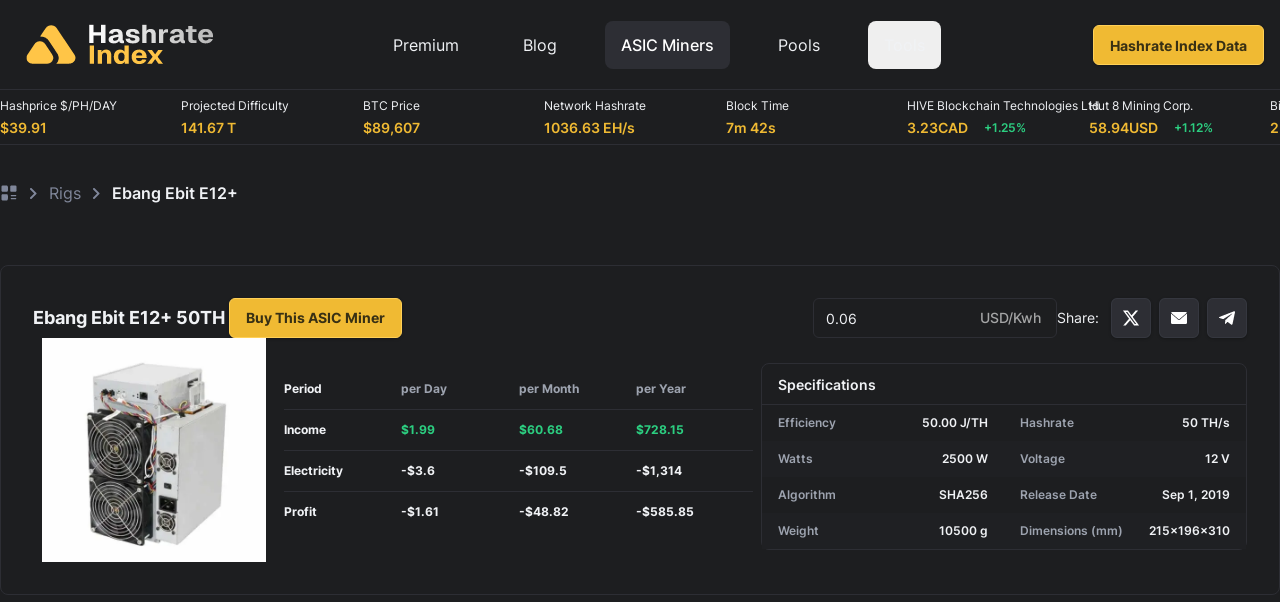

--- FILE ---
content_type: text/html; charset=utf-8
request_url: https://hashrateindex.com/rigs/ebang-ebit-e12+-50th
body_size: 46912
content:
<!DOCTYPE html><html><head><meta charSet="utf-8"/><meta name="viewport" content="width=device-width"/><link rel="icon" type="image/png" href="/assets/images/favicon.png"/><link rel="stylesheet" href="https://use.fontawesome.com/releases/v5.6.3/css/all.css"/><link rel="apple-touch-icon" href="/assets/images/favicon.png"/><link rel="preconnect" href="https://fonts.googleapis.com"/><link rel="preconnect" href="https://fonts.gstatic.com" crossorigin="anonymous"/><script type="application/ld+json">{"@context":"https://schema.org","@type":"Organization","name":"Luxor Technologies","legalName":"Luxor Technology Corporation","url":"https://hashrateindex.com","logo":"https://storage.googleapis.com/luxcorp-assets/images/luxor-logo.png","foundingDate":"2017","founders":[{"@type":"Person","name":"Nick Hansen"},{"@type":"Person","name":"Guzman Pintos"},{"@type":"Person","name":"Eddie Wang"},{"@type":"Person","name":"Ethan Vera"}],"address":{"@type":"PostalAddress","addressCountry":"UNITED STATES"},"contactPoint":{"@type":"ContactPoint","contactType":"customer support","email":"support@luxor.tech"},"sameAs":["https://x.com/luxor","https://www.linkedin.com/company/luxor/"]}</script><meta name="twitter:card" content="summary_large_image"/><meta name="twitter:site" content="@HashrateIndex"/><meta property="og:image" content="https://lux-assets.b-cdn.net/hi-web/og/hi-web-og.png"/><meta property="og:image:width" content="1200"/><meta property="og:image:height" content="630"/><meta name="keywords"/><title>Ebang Ebit E12+ | Bitcoin Miner Profitability | HashrateIndex</title><meta name="robots" content="index,follow"/><meta name="googlebot" content="index,follow"/><meta name="description" content="Ebang Ebit E12+ Profitability"/><meta property="og:title" content="Ebang Ebit E12+ | Bitcoin Miner Profitability"/><meta property="og:description" content="Ebang Ebit E12+ Profitability"/><meta name="next-head-count" content="20"/><link rel="preconnect" href="https://fonts.googleapis.com"/><link rel="preconnect" href="https://fonts.gstatic.com" crossorigin="anonymous"/><link rel="preconnect" href="https://fonts.gstatic.com" crossorigin /><link data-next-font="" rel="preconnect" href="/" crossorigin="anonymous"/><link rel="preload" href="/_next/static/css/52a4c07a8a73e323.css" as="style"/><link rel="stylesheet" href="/_next/static/css/52a4c07a8a73e323.css" data-n-g=""/><link rel="preload" href="/_next/static/css/5369868af4745213.css" as="style"/><link rel="stylesheet" href="/_next/static/css/5369868af4745213.css" data-n-p=""/><link rel="preload" href="/_next/static/css/54afc47ad33515ae.css" as="style"/><link rel="stylesheet" href="/_next/static/css/54afc47ad33515ae.css" data-n-p=""/><noscript data-n-css=""></noscript><script defer="" nomodule="" src="/_next/static/chunks/polyfills-42372ed130431b0a.js" type="88f91176e86aa80d053aa108-text/javascript"></script><script src="/_next/static/chunks/webpack-bf3b20a638a14b9d.js" defer="" type="88f91176e86aa80d053aa108-text/javascript"></script><script src="/_next/static/chunks/framework-5c79310d9cfb45ed.js" defer="" type="88f91176e86aa80d053aa108-text/javascript"></script><script src="/_next/static/chunks/main-87779883eed867a1.js" defer="" type="88f91176e86aa80d053aa108-text/javascript"></script><script src="/_next/static/chunks/pages/_app-1da447124806d090.js" defer="" type="88f91176e86aa80d053aa108-text/javascript"></script><script src="/_next/static/chunks/7dae1ac5-d8c9be155cdd0199.js" defer="" type="88f91176e86aa80d053aa108-text/javascript"></script><script src="/_next/static/chunks/343-a5c13a33f6d0e7df.js" defer="" type="88f91176e86aa80d053aa108-text/javascript"></script><script src="/_next/static/chunks/406-2308a7f4d3922000.js" defer="" type="88f91176e86aa80d053aa108-text/javascript"></script><script src="/_next/static/chunks/pages/rigs/%5Bslug%5D-f8cf0bb2463c6b07.js" defer="" type="88f91176e86aa80d053aa108-text/javascript"></script><script src="/_next/static/7rtKnUJjYrVvDxp7-sru6/_buildManifest.js" defer="" type="88f91176e86aa80d053aa108-text/javascript"></script><script src="/_next/static/7rtKnUJjYrVvDxp7-sru6/_ssgManifest.js" defer="" type="88f91176e86aa80d053aa108-text/javascript"></script><style data-href="https://fonts.googleapis.com/css2?family=IBM+Plex+Mono:ital,wght@0,100;0,200;0,300;0,400;0,500;0,600;0,700;1,100;1,200;1,300;1,400;1,500;1,600;1,700&display=swap">@font-face{font-family:'IBM Plex Mono';font-style:italic;font-weight:100;font-display:swap;src:url(https://fonts.gstatic.com/l/font?kit=-F6rfjptAgt5VM-kVkqdyU8n1ioStndm&skey=bdef7e0d8d234066&v=v20) format('woff')}@font-face{font-family:'IBM Plex Mono';font-style:italic;font-weight:200;font-display:swap;src:url(https://fonts.gstatic.com/l/font?kit=-F6sfjptAgt5VM-kVkqdyU8n1ioSGlZFhA&skey=a4ca622680c01306&v=v20) format('woff')}@font-face{font-family:'IBM Plex Mono';font-style:italic;font-weight:300;font-display:swap;src:url(https://fonts.gstatic.com/l/font?kit=-F6sfjptAgt5VM-kVkqdyU8n1ioSflVFhA&skey=eb4f88e13625b245&v=v20) format('woff')}@font-face{font-family:'IBM Plex Mono';font-style:italic;font-weight:400;font-display:swap;src:url(https://fonts.gstatic.com/l/font?kit=-F6pfjptAgt5VM-kVkqdyU8n1ioq0Q&skey=55bf1639dd561004&v=v20) format('woff')}@font-face{font-family:'IBM Plex Mono';font-style:italic;font-weight:500;font-display:swap;src:url(https://fonts.gstatic.com/l/font?kit=-F6sfjptAgt5VM-kVkqdyU8n1ioSJlRFhA&skey=5f83493eaa121eeb&v=v20) format('woff')}@font-face{font-family:'IBM Plex Mono';font-style:italic;font-weight:600;font-display:swap;src:url(https://fonts.gstatic.com/l/font?kit=-F6sfjptAgt5VM-kVkqdyU8n1ioSClNFhA&skey=5297e611ab721fb3&v=v20) format('woff')}@font-face{font-family:'IBM Plex Mono';font-style:italic;font-weight:700;font-display:swap;src:url(https://fonts.gstatic.com/l/font?kit=-F6sfjptAgt5VM-kVkqdyU8n1ioSblJFhA&skey=95d3099d54717a9c&v=v20) format('woff')}@font-face{font-family:'IBM Plex Mono';font-style:normal;font-weight:100;font-display:swap;src:url(https://fonts.gstatic.com/l/font?kit=-F6pfjptAgt5VM-kVkqdyU8n3kwq0Q&skey=f42408de69b00bc5&v=v20) format('woff')}@font-face{font-family:'IBM Plex Mono';font-style:normal;font-weight:200;font-display:swap;src:url(https://fonts.gstatic.com/l/font?kit=-F6qfjptAgt5VM-kVkqdyU8n3uAL8lQ&skey=5566e781ae267163&v=v20) format('woff')}@font-face{font-family:'IBM Plex Mono';font-style:normal;font-weight:300;font-display:swap;src:url(https://fonts.gstatic.com/l/font?kit=-F6qfjptAgt5VM-kVkqdyU8n3oQI8lQ&skey=6390758dca949409&v=v20) format('woff')}@font-face{font-family:'IBM Plex Mono';font-style:normal;font-weight:400;font-display:swap;src:url(https://fonts.gstatic.com/l/font?kit=-F63fjptAgt5VM-kVkqdyU8n5is&skey=b40c83751ce1954d&v=v20) format('woff')}@font-face{font-family:'IBM Plex Mono';font-style:normal;font-weight:500;font-display:swap;src:url(https://fonts.gstatic.com/l/font?kit=-F6qfjptAgt5VM-kVkqdyU8n3twJ8lQ&skey=38b39ff75b2f08ac&v=v20) format('woff')}@font-face{font-family:'IBM Plex Mono';font-style:normal;font-weight:600;font-display:swap;src:url(https://fonts.gstatic.com/l/font?kit=-F6qfjptAgt5VM-kVkqdyU8n3vAO8lQ&skey=1e39eeb85b51796&v=v20) format('woff')}@font-face{font-family:'IBM Plex Mono';font-style:normal;font-weight:700;font-display:swap;src:url(https://fonts.gstatic.com/l/font?kit=-F6qfjptAgt5VM-kVkqdyU8n3pQP8lQ&skey=bdce5c587d610a04&v=v20) format('woff')}@font-face{font-family:'IBM Plex Mono';font-style:italic;font-weight:100;font-display:swap;src:url(https://fonts.gstatic.com/s/ibmplexmono/v20/-F6rfjptAgt5VM-kVkqdyU8n1ioStkdvp-8_FtFg95o.woff2) format('woff2');unicode-range:U+0460-052F,U+1C80-1C8A,U+20B4,U+2DE0-2DFF,U+A640-A69F,U+FE2E-FE2F}@font-face{font-family:'IBM Plex Mono';font-style:italic;font-weight:100;font-display:swap;src:url(https://fonts.gstatic.com/s/ibmplexmono/v20/-F6rfjptAgt5VM-kVkqdyU8n1ioStkdmp-8_FtFg95o.woff2) format('woff2');unicode-range:U+0301,U+0400-045F,U+0490-0491,U+04B0-04B1,U+2116}@font-face{font-family:'IBM Plex Mono';font-style:italic;font-weight:100;font-display:swap;src:url(https://fonts.gstatic.com/s/ibmplexmono/v20/-F6rfjptAgt5VM-kVkqdyU8n1ioStkdtp-8_FtFg95o.woff2) format('woff2');unicode-range:U+0102-0103,U+0110-0111,U+0128-0129,U+0168-0169,U+01A0-01A1,U+01AF-01B0,U+0300-0301,U+0303-0304,U+0308-0309,U+0323,U+0329,U+1EA0-1EF9,U+20AB}@font-face{font-family:'IBM Plex Mono';font-style:italic;font-weight:100;font-display:swap;src:url(https://fonts.gstatic.com/s/ibmplexmono/v20/-F6rfjptAgt5VM-kVkqdyU8n1ioStkdsp-8_FtFg95o.woff2) format('woff2');unicode-range:U+0100-02BA,U+02BD-02C5,U+02C7-02CC,U+02CE-02D7,U+02DD-02FF,U+0304,U+0308,U+0329,U+1D00-1DBF,U+1E00-1E9F,U+1EF2-1EFF,U+2020,U+20A0-20AB,U+20AD-20C0,U+2113,U+2C60-2C7F,U+A720-A7FF}@font-face{font-family:'IBM Plex Mono';font-style:italic;font-weight:100;font-display:swap;src:url(https://fonts.gstatic.com/s/ibmplexmono/v20/-F6rfjptAgt5VM-kVkqdyU8n1ioStkdip-8_FtFg.woff2) format('woff2');unicode-range:U+0000-00FF,U+0131,U+0152-0153,U+02BB-02BC,U+02C6,U+02DA,U+02DC,U+0304,U+0308,U+0329,U+2000-206F,U+20AC,U+2122,U+2191,U+2193,U+2212,U+2215,U+FEFF,U+FFFD}@font-face{font-family:'IBM Plex Mono';font-style:italic;font-weight:200;font-display:swap;src:url(https://fonts.gstatic.com/s/ibmplexmono/v20/-F6sfjptAgt5VM-kVkqdyU8n1ioSGlZ1jcoQPttoz6Pz.woff2) format('woff2');unicode-range:U+0460-052F,U+1C80-1C8A,U+20B4,U+2DE0-2DFF,U+A640-A69F,U+FE2E-FE2F}@font-face{font-family:'IBM Plex Mono';font-style:italic;font-weight:200;font-display:swap;src:url(https://fonts.gstatic.com/s/ibmplexmono/v20/-F6sfjptAgt5VM-kVkqdyU8n1ioSGlZ1hMoQPttoz6Pz.woff2) format('woff2');unicode-range:U+0301,U+0400-045F,U+0490-0491,U+04B0-04B1,U+2116}@font-face{font-family:'IBM Plex Mono';font-style:italic;font-weight:200;font-display:swap;src:url(https://fonts.gstatic.com/s/ibmplexmono/v20/-F6sfjptAgt5VM-kVkqdyU8n1ioSGlZ1j8oQPttoz6Pz.woff2) format('woff2');unicode-range:U+0102-0103,U+0110-0111,U+0128-0129,U+0168-0169,U+01A0-01A1,U+01AF-01B0,U+0300-0301,U+0303-0304,U+0308-0309,U+0323,U+0329,U+1EA0-1EF9,U+20AB}@font-face{font-family:'IBM Plex Mono';font-style:italic;font-weight:200;font-display:swap;src:url(https://fonts.gstatic.com/s/ibmplexmono/v20/-F6sfjptAgt5VM-kVkqdyU8n1ioSGlZ1jsoQPttoz6Pz.woff2) format('woff2');unicode-range:U+0100-02BA,U+02BD-02C5,U+02C7-02CC,U+02CE-02D7,U+02DD-02FF,U+0304,U+0308,U+0329,U+1D00-1DBF,U+1E00-1E9F,U+1EF2-1EFF,U+2020,U+20A0-20AB,U+20AD-20C0,U+2113,U+2C60-2C7F,U+A720-A7FF}@font-face{font-family:'IBM Plex Mono';font-style:italic;font-weight:200;font-display:swap;src:url(https://fonts.gstatic.com/s/ibmplexmono/v20/-F6sfjptAgt5VM-kVkqdyU8n1ioSGlZ1gMoQPttozw.woff2) format('woff2');unicode-range:U+0000-00FF,U+0131,U+0152-0153,U+02BB-02BC,U+02C6,U+02DA,U+02DC,U+0304,U+0308,U+0329,U+2000-206F,U+20AC,U+2122,U+2191,U+2193,U+2212,U+2215,U+FEFF,U+FFFD}@font-face{font-family:'IBM Plex Mono';font-style:italic;font-weight:300;font-display:swap;src:url(https://fonts.gstatic.com/s/ibmplexmono/v20/-F6sfjptAgt5VM-kVkqdyU8n1ioSflV1jcoQPttoz6Pz.woff2) format('woff2');unicode-range:U+0460-052F,U+1C80-1C8A,U+20B4,U+2DE0-2DFF,U+A640-A69F,U+FE2E-FE2F}@font-face{font-family:'IBM Plex Mono';font-style:italic;font-weight:300;font-display:swap;src:url(https://fonts.gstatic.com/s/ibmplexmono/v20/-F6sfjptAgt5VM-kVkqdyU8n1ioSflV1hMoQPttoz6Pz.woff2) format('woff2');unicode-range:U+0301,U+0400-045F,U+0490-0491,U+04B0-04B1,U+2116}@font-face{font-family:'IBM Plex Mono';font-style:italic;font-weight:300;font-display:swap;src:url(https://fonts.gstatic.com/s/ibmplexmono/v20/-F6sfjptAgt5VM-kVkqdyU8n1ioSflV1j8oQPttoz6Pz.woff2) format('woff2');unicode-range:U+0102-0103,U+0110-0111,U+0128-0129,U+0168-0169,U+01A0-01A1,U+01AF-01B0,U+0300-0301,U+0303-0304,U+0308-0309,U+0323,U+0329,U+1EA0-1EF9,U+20AB}@font-face{font-family:'IBM Plex Mono';font-style:italic;font-weight:300;font-display:swap;src:url(https://fonts.gstatic.com/s/ibmplexmono/v20/-F6sfjptAgt5VM-kVkqdyU8n1ioSflV1jsoQPttoz6Pz.woff2) format('woff2');unicode-range:U+0100-02BA,U+02BD-02C5,U+02C7-02CC,U+02CE-02D7,U+02DD-02FF,U+0304,U+0308,U+0329,U+1D00-1DBF,U+1E00-1E9F,U+1EF2-1EFF,U+2020,U+20A0-20AB,U+20AD-20C0,U+2113,U+2C60-2C7F,U+A720-A7FF}@font-face{font-family:'IBM Plex Mono';font-style:italic;font-weight:300;font-display:swap;src:url(https://fonts.gstatic.com/s/ibmplexmono/v20/-F6sfjptAgt5VM-kVkqdyU8n1ioSflV1gMoQPttozw.woff2) format('woff2');unicode-range:U+0000-00FF,U+0131,U+0152-0153,U+02BB-02BC,U+02C6,U+02DA,U+02DC,U+0304,U+0308,U+0329,U+2000-206F,U+20AC,U+2122,U+2191,U+2193,U+2212,U+2215,U+FEFF,U+FFFD}@font-face{font-family:'IBM Plex Mono';font-style:italic;font-weight:400;font-display:swap;src:url(https://fonts.gstatic.com/s/ibmplexmono/v20/-F6pfjptAgt5VM-kVkqdyU8n1ioa2HdgregdFOFh.woff2) format('woff2');unicode-range:U+0460-052F,U+1C80-1C8A,U+20B4,U+2DE0-2DFF,U+A640-A69F,U+FE2E-FE2F}@font-face{font-family:'IBM Plex Mono';font-style:italic;font-weight:400;font-display:swap;src:url(https://fonts.gstatic.com/s/ibmplexmono/v20/-F6pfjptAgt5VM-kVkqdyU8n1ioa0XdgregdFOFh.woff2) format('woff2');unicode-range:U+0301,U+0400-045F,U+0490-0491,U+04B0-04B1,U+2116}@font-face{font-family:'IBM Plex Mono';font-style:italic;font-weight:400;font-display:swap;src:url(https://fonts.gstatic.com/s/ibmplexmono/v20/-F6pfjptAgt5VM-kVkqdyU8n1ioa2ndgregdFOFh.woff2) format('woff2');unicode-range:U+0102-0103,U+0110-0111,U+0128-0129,U+0168-0169,U+01A0-01A1,U+01AF-01B0,U+0300-0301,U+0303-0304,U+0308-0309,U+0323,U+0329,U+1EA0-1EF9,U+20AB}@font-face{font-family:'IBM Plex Mono';font-style:italic;font-weight:400;font-display:swap;src:url(https://fonts.gstatic.com/s/ibmplexmono/v20/-F6pfjptAgt5VM-kVkqdyU8n1ioa23dgregdFOFh.woff2) format('woff2');unicode-range:U+0100-02BA,U+02BD-02C5,U+02C7-02CC,U+02CE-02D7,U+02DD-02FF,U+0304,U+0308,U+0329,U+1D00-1DBF,U+1E00-1E9F,U+1EF2-1EFF,U+2020,U+20A0-20AB,U+20AD-20C0,U+2113,U+2C60-2C7F,U+A720-A7FF}@font-face{font-family:'IBM Plex Mono';font-style:italic;font-weight:400;font-display:swap;src:url(https://fonts.gstatic.com/s/ibmplexmono/v20/-F6pfjptAgt5VM-kVkqdyU8n1ioa1XdgregdFA.woff2) format('woff2');unicode-range:U+0000-00FF,U+0131,U+0152-0153,U+02BB-02BC,U+02C6,U+02DA,U+02DC,U+0304,U+0308,U+0329,U+2000-206F,U+20AC,U+2122,U+2191,U+2193,U+2212,U+2215,U+FEFF,U+FFFD}@font-face{font-family:'IBM Plex Mono';font-style:italic;font-weight:500;font-display:swap;src:url(https://fonts.gstatic.com/s/ibmplexmono/v20/-F6sfjptAgt5VM-kVkqdyU8n1ioSJlR1jcoQPttoz6Pz.woff2) format('woff2');unicode-range:U+0460-052F,U+1C80-1C8A,U+20B4,U+2DE0-2DFF,U+A640-A69F,U+FE2E-FE2F}@font-face{font-family:'IBM Plex Mono';font-style:italic;font-weight:500;font-display:swap;src:url(https://fonts.gstatic.com/s/ibmplexmono/v20/-F6sfjptAgt5VM-kVkqdyU8n1ioSJlR1hMoQPttoz6Pz.woff2) format('woff2');unicode-range:U+0301,U+0400-045F,U+0490-0491,U+04B0-04B1,U+2116}@font-face{font-family:'IBM Plex Mono';font-style:italic;font-weight:500;font-display:swap;src:url(https://fonts.gstatic.com/s/ibmplexmono/v20/-F6sfjptAgt5VM-kVkqdyU8n1ioSJlR1j8oQPttoz6Pz.woff2) format('woff2');unicode-range:U+0102-0103,U+0110-0111,U+0128-0129,U+0168-0169,U+01A0-01A1,U+01AF-01B0,U+0300-0301,U+0303-0304,U+0308-0309,U+0323,U+0329,U+1EA0-1EF9,U+20AB}@font-face{font-family:'IBM Plex Mono';font-style:italic;font-weight:500;font-display:swap;src:url(https://fonts.gstatic.com/s/ibmplexmono/v20/-F6sfjptAgt5VM-kVkqdyU8n1ioSJlR1jsoQPttoz6Pz.woff2) format('woff2');unicode-range:U+0100-02BA,U+02BD-02C5,U+02C7-02CC,U+02CE-02D7,U+02DD-02FF,U+0304,U+0308,U+0329,U+1D00-1DBF,U+1E00-1E9F,U+1EF2-1EFF,U+2020,U+20A0-20AB,U+20AD-20C0,U+2113,U+2C60-2C7F,U+A720-A7FF}@font-face{font-family:'IBM Plex Mono';font-style:italic;font-weight:500;font-display:swap;src:url(https://fonts.gstatic.com/s/ibmplexmono/v20/-F6sfjptAgt5VM-kVkqdyU8n1ioSJlR1gMoQPttozw.woff2) format('woff2');unicode-range:U+0000-00FF,U+0131,U+0152-0153,U+02BB-02BC,U+02C6,U+02DA,U+02DC,U+0304,U+0308,U+0329,U+2000-206F,U+20AC,U+2122,U+2191,U+2193,U+2212,U+2215,U+FEFF,U+FFFD}@font-face{font-family:'IBM Plex Mono';font-style:italic;font-weight:600;font-display:swap;src:url(https://fonts.gstatic.com/s/ibmplexmono/v20/-F6sfjptAgt5VM-kVkqdyU8n1ioSClN1jcoQPttoz6Pz.woff2) format('woff2');unicode-range:U+0460-052F,U+1C80-1C8A,U+20B4,U+2DE0-2DFF,U+A640-A69F,U+FE2E-FE2F}@font-face{font-family:'IBM Plex Mono';font-style:italic;font-weight:600;font-display:swap;src:url(https://fonts.gstatic.com/s/ibmplexmono/v20/-F6sfjptAgt5VM-kVkqdyU8n1ioSClN1hMoQPttoz6Pz.woff2) format('woff2');unicode-range:U+0301,U+0400-045F,U+0490-0491,U+04B0-04B1,U+2116}@font-face{font-family:'IBM Plex Mono';font-style:italic;font-weight:600;font-display:swap;src:url(https://fonts.gstatic.com/s/ibmplexmono/v20/-F6sfjptAgt5VM-kVkqdyU8n1ioSClN1j8oQPttoz6Pz.woff2) format('woff2');unicode-range:U+0102-0103,U+0110-0111,U+0128-0129,U+0168-0169,U+01A0-01A1,U+01AF-01B0,U+0300-0301,U+0303-0304,U+0308-0309,U+0323,U+0329,U+1EA0-1EF9,U+20AB}@font-face{font-family:'IBM Plex Mono';font-style:italic;font-weight:600;font-display:swap;src:url(https://fonts.gstatic.com/s/ibmplexmono/v20/-F6sfjptAgt5VM-kVkqdyU8n1ioSClN1jsoQPttoz6Pz.woff2) format('woff2');unicode-range:U+0100-02BA,U+02BD-02C5,U+02C7-02CC,U+02CE-02D7,U+02DD-02FF,U+0304,U+0308,U+0329,U+1D00-1DBF,U+1E00-1E9F,U+1EF2-1EFF,U+2020,U+20A0-20AB,U+20AD-20C0,U+2113,U+2C60-2C7F,U+A720-A7FF}@font-face{font-family:'IBM Plex Mono';font-style:italic;font-weight:600;font-display:swap;src:url(https://fonts.gstatic.com/s/ibmplexmono/v20/-F6sfjptAgt5VM-kVkqdyU8n1ioSClN1gMoQPttozw.woff2) format('woff2');unicode-range:U+0000-00FF,U+0131,U+0152-0153,U+02BB-02BC,U+02C6,U+02DA,U+02DC,U+0304,U+0308,U+0329,U+2000-206F,U+20AC,U+2122,U+2191,U+2193,U+2212,U+2215,U+FEFF,U+FFFD}@font-face{font-family:'IBM Plex Mono';font-style:italic;font-weight:700;font-display:swap;src:url(https://fonts.gstatic.com/s/ibmplexmono/v20/-F6sfjptAgt5VM-kVkqdyU8n1ioSblJ1jcoQPttoz6Pz.woff2) format('woff2');unicode-range:U+0460-052F,U+1C80-1C8A,U+20B4,U+2DE0-2DFF,U+A640-A69F,U+FE2E-FE2F}@font-face{font-family:'IBM Plex Mono';font-style:italic;font-weight:700;font-display:swap;src:url(https://fonts.gstatic.com/s/ibmplexmono/v20/-F6sfjptAgt5VM-kVkqdyU8n1ioSblJ1hMoQPttoz6Pz.woff2) format('woff2');unicode-range:U+0301,U+0400-045F,U+0490-0491,U+04B0-04B1,U+2116}@font-face{font-family:'IBM Plex Mono';font-style:italic;font-weight:700;font-display:swap;src:url(https://fonts.gstatic.com/s/ibmplexmono/v20/-F6sfjptAgt5VM-kVkqdyU8n1ioSblJ1j8oQPttoz6Pz.woff2) format('woff2');unicode-range:U+0102-0103,U+0110-0111,U+0128-0129,U+0168-0169,U+01A0-01A1,U+01AF-01B0,U+0300-0301,U+0303-0304,U+0308-0309,U+0323,U+0329,U+1EA0-1EF9,U+20AB}@font-face{font-family:'IBM Plex Mono';font-style:italic;font-weight:700;font-display:swap;src:url(https://fonts.gstatic.com/s/ibmplexmono/v20/-F6sfjptAgt5VM-kVkqdyU8n1ioSblJ1jsoQPttoz6Pz.woff2) format('woff2');unicode-range:U+0100-02BA,U+02BD-02C5,U+02C7-02CC,U+02CE-02D7,U+02DD-02FF,U+0304,U+0308,U+0329,U+1D00-1DBF,U+1E00-1E9F,U+1EF2-1EFF,U+2020,U+20A0-20AB,U+20AD-20C0,U+2113,U+2C60-2C7F,U+A720-A7FF}@font-face{font-family:'IBM Plex Mono';font-style:italic;font-weight:700;font-display:swap;src:url(https://fonts.gstatic.com/s/ibmplexmono/v20/-F6sfjptAgt5VM-kVkqdyU8n1ioSblJ1gMoQPttozw.woff2) format('woff2');unicode-range:U+0000-00FF,U+0131,U+0152-0153,U+02BB-02BC,U+02C6,U+02DA,U+02DC,U+0304,U+0308,U+0329,U+2000-206F,U+20AC,U+2122,U+2191,U+2193,U+2212,U+2215,U+FEFF,U+FFFD}@font-face{font-family:'IBM Plex Mono';font-style:normal;font-weight:100;font-display:swap;src:url(https://fonts.gstatic.com/s/ibmplexmono/v20/-F6pfjptAgt5VM-kVkqdyU8n3kwa2HdgregdFOFh.woff2) format('woff2');unicode-range:U+0460-052F,U+1C80-1C8A,U+20B4,U+2DE0-2DFF,U+A640-A69F,U+FE2E-FE2F}@font-face{font-family:'IBM Plex Mono';font-style:normal;font-weight:100;font-display:swap;src:url(https://fonts.gstatic.com/s/ibmplexmono/v20/-F6pfjptAgt5VM-kVkqdyU8n3kwa0XdgregdFOFh.woff2) format('woff2');unicode-range:U+0301,U+0400-045F,U+0490-0491,U+04B0-04B1,U+2116}@font-face{font-family:'IBM Plex Mono';font-style:normal;font-weight:100;font-display:swap;src:url(https://fonts.gstatic.com/s/ibmplexmono/v20/-F6pfjptAgt5VM-kVkqdyU8n3kwa2ndgregdFOFh.woff2) format('woff2');unicode-range:U+0102-0103,U+0110-0111,U+0128-0129,U+0168-0169,U+01A0-01A1,U+01AF-01B0,U+0300-0301,U+0303-0304,U+0308-0309,U+0323,U+0329,U+1EA0-1EF9,U+20AB}@font-face{font-family:'IBM Plex Mono';font-style:normal;font-weight:100;font-display:swap;src:url(https://fonts.gstatic.com/s/ibmplexmono/v20/-F6pfjptAgt5VM-kVkqdyU8n3kwa23dgregdFOFh.woff2) format('woff2');unicode-range:U+0100-02BA,U+02BD-02C5,U+02C7-02CC,U+02CE-02D7,U+02DD-02FF,U+0304,U+0308,U+0329,U+1D00-1DBF,U+1E00-1E9F,U+1EF2-1EFF,U+2020,U+20A0-20AB,U+20AD-20C0,U+2113,U+2C60-2C7F,U+A720-A7FF}@font-face{font-family:'IBM Plex Mono';font-style:normal;font-weight:100;font-display:swap;src:url(https://fonts.gstatic.com/s/ibmplexmono/v20/-F6pfjptAgt5VM-kVkqdyU8n3kwa1XdgregdFA.woff2) format('woff2');unicode-range:U+0000-00FF,U+0131,U+0152-0153,U+02BB-02BC,U+02C6,U+02DA,U+02DC,U+0304,U+0308,U+0329,U+2000-206F,U+20AC,U+2122,U+2191,U+2193,U+2212,U+2215,U+FEFF,U+FFFD}@font-face{font-family:'IBM Plex Mono';font-style:normal;font-weight:200;font-display:swap;src:url(https://fonts.gstatic.com/s/ibmplexmono/v20/-F6qfjptAgt5VM-kVkqdyU8n3uALwl1FgsAXHNlYzg.woff2) format('woff2');unicode-range:U+0460-052F,U+1C80-1C8A,U+20B4,U+2DE0-2DFF,U+A640-A69F,U+FE2E-FE2F}@font-face{font-family:'IBM Plex Mono';font-style:normal;font-weight:200;font-display:swap;src:url(https://fonts.gstatic.com/s/ibmplexmono/v20/-F6qfjptAgt5VM-kVkqdyU8n3uALwlRFgsAXHNlYzg.woff2) format('woff2');unicode-range:U+0301,U+0400-045F,U+0490-0491,U+04B0-04B1,U+2116}@font-face{font-family:'IBM Plex Mono';font-style:normal;font-weight:200;font-display:swap;src:url(https://fonts.gstatic.com/s/ibmplexmono/v20/-F6qfjptAgt5VM-kVkqdyU8n3uALwl9FgsAXHNlYzg.woff2) format('woff2');unicode-range:U+0102-0103,U+0110-0111,U+0128-0129,U+0168-0169,U+01A0-01A1,U+01AF-01B0,U+0300-0301,U+0303-0304,U+0308-0309,U+0323,U+0329,U+1EA0-1EF9,U+20AB}@font-face{font-family:'IBM Plex Mono';font-style:normal;font-weight:200;font-display:swap;src:url(https://fonts.gstatic.com/s/ibmplexmono/v20/-F6qfjptAgt5VM-kVkqdyU8n3uALwl5FgsAXHNlYzg.woff2) format('woff2');unicode-range:U+0100-02BA,U+02BD-02C5,U+02C7-02CC,U+02CE-02D7,U+02DD-02FF,U+0304,U+0308,U+0329,U+1D00-1DBF,U+1E00-1E9F,U+1EF2-1EFF,U+2020,U+20A0-20AB,U+20AD-20C0,U+2113,U+2C60-2C7F,U+A720-A7FF}@font-face{font-family:'IBM Plex Mono';font-style:normal;font-weight:200;font-display:swap;src:url(https://fonts.gstatic.com/s/ibmplexmono/v20/-F6qfjptAgt5VM-kVkqdyU8n3uALwlBFgsAXHNk.woff2) format('woff2');unicode-range:U+0000-00FF,U+0131,U+0152-0153,U+02BB-02BC,U+02C6,U+02DA,U+02DC,U+0304,U+0308,U+0329,U+2000-206F,U+20AC,U+2122,U+2191,U+2193,U+2212,U+2215,U+FEFF,U+FFFD}@font-face{font-family:'IBM Plex Mono';font-style:normal;font-weight:300;font-display:swap;src:url(https://fonts.gstatic.com/s/ibmplexmono/v20/-F6qfjptAgt5VM-kVkqdyU8n3oQIwl1FgsAXHNlYzg.woff2) format('woff2');unicode-range:U+0460-052F,U+1C80-1C8A,U+20B4,U+2DE0-2DFF,U+A640-A69F,U+FE2E-FE2F}@font-face{font-family:'IBM Plex Mono';font-style:normal;font-weight:300;font-display:swap;src:url(https://fonts.gstatic.com/s/ibmplexmono/v20/-F6qfjptAgt5VM-kVkqdyU8n3oQIwlRFgsAXHNlYzg.woff2) format('woff2');unicode-range:U+0301,U+0400-045F,U+0490-0491,U+04B0-04B1,U+2116}@font-face{font-family:'IBM Plex Mono';font-style:normal;font-weight:300;font-display:swap;src:url(https://fonts.gstatic.com/s/ibmplexmono/v20/-F6qfjptAgt5VM-kVkqdyU8n3oQIwl9FgsAXHNlYzg.woff2) format('woff2');unicode-range:U+0102-0103,U+0110-0111,U+0128-0129,U+0168-0169,U+01A0-01A1,U+01AF-01B0,U+0300-0301,U+0303-0304,U+0308-0309,U+0323,U+0329,U+1EA0-1EF9,U+20AB}@font-face{font-family:'IBM Plex Mono';font-style:normal;font-weight:300;font-display:swap;src:url(https://fonts.gstatic.com/s/ibmplexmono/v20/-F6qfjptAgt5VM-kVkqdyU8n3oQIwl5FgsAXHNlYzg.woff2) format('woff2');unicode-range:U+0100-02BA,U+02BD-02C5,U+02C7-02CC,U+02CE-02D7,U+02DD-02FF,U+0304,U+0308,U+0329,U+1D00-1DBF,U+1E00-1E9F,U+1EF2-1EFF,U+2020,U+20A0-20AB,U+20AD-20C0,U+2113,U+2C60-2C7F,U+A720-A7FF}@font-face{font-family:'IBM Plex Mono';font-style:normal;font-weight:300;font-display:swap;src:url(https://fonts.gstatic.com/s/ibmplexmono/v20/-F6qfjptAgt5VM-kVkqdyU8n3oQIwlBFgsAXHNk.woff2) format('woff2');unicode-range:U+0000-00FF,U+0131,U+0152-0153,U+02BB-02BC,U+02C6,U+02DA,U+02DC,U+0304,U+0308,U+0329,U+2000-206F,U+20AC,U+2122,U+2191,U+2193,U+2212,U+2215,U+FEFF,U+FFFD}@font-face{font-family:'IBM Plex Mono';font-style:normal;font-weight:400;font-display:swap;src:url(https://fonts.gstatic.com/s/ibmplexmono/v20/-F63fjptAgt5VM-kVkqdyU8n1iIq131nj-otFQ.woff2) format('woff2');unicode-range:U+0460-052F,U+1C80-1C8A,U+20B4,U+2DE0-2DFF,U+A640-A69F,U+FE2E-FE2F}@font-face{font-family:'IBM Plex Mono';font-style:normal;font-weight:400;font-display:swap;src:url(https://fonts.gstatic.com/s/ibmplexmono/v20/-F63fjptAgt5VM-kVkqdyU8n1isq131nj-otFQ.woff2) format('woff2');unicode-range:U+0301,U+0400-045F,U+0490-0491,U+04B0-04B1,U+2116}@font-face{font-family:'IBM Plex Mono';font-style:normal;font-weight:400;font-display:swap;src:url(https://fonts.gstatic.com/s/ibmplexmono/v20/-F63fjptAgt5VM-kVkqdyU8n1iAq131nj-otFQ.woff2) format('woff2');unicode-range:U+0102-0103,U+0110-0111,U+0128-0129,U+0168-0169,U+01A0-01A1,U+01AF-01B0,U+0300-0301,U+0303-0304,U+0308-0309,U+0323,U+0329,U+1EA0-1EF9,U+20AB}@font-face{font-family:'IBM Plex Mono';font-style:normal;font-weight:400;font-display:swap;src:url(https://fonts.gstatic.com/s/ibmplexmono/v20/-F63fjptAgt5VM-kVkqdyU8n1iEq131nj-otFQ.woff2) format('woff2');unicode-range:U+0100-02BA,U+02BD-02C5,U+02C7-02CC,U+02CE-02D7,U+02DD-02FF,U+0304,U+0308,U+0329,U+1D00-1DBF,U+1E00-1E9F,U+1EF2-1EFF,U+2020,U+20A0-20AB,U+20AD-20C0,U+2113,U+2C60-2C7F,U+A720-A7FF}@font-face{font-family:'IBM Plex Mono';font-style:normal;font-weight:400;font-display:swap;src:url(https://fonts.gstatic.com/s/ibmplexmono/v20/-F63fjptAgt5VM-kVkqdyU8n1i8q131nj-o.woff2) format('woff2');unicode-range:U+0000-00FF,U+0131,U+0152-0153,U+02BB-02BC,U+02C6,U+02DA,U+02DC,U+0304,U+0308,U+0329,U+2000-206F,U+20AC,U+2122,U+2191,U+2193,U+2212,U+2215,U+FEFF,U+FFFD}@font-face{font-family:'IBM Plex Mono';font-style:normal;font-weight:500;font-display:swap;src:url(https://fonts.gstatic.com/s/ibmplexmono/v20/-F6qfjptAgt5VM-kVkqdyU8n3twJwl1FgsAXHNlYzg.woff2) format('woff2');unicode-range:U+0460-052F,U+1C80-1C8A,U+20B4,U+2DE0-2DFF,U+A640-A69F,U+FE2E-FE2F}@font-face{font-family:'IBM Plex Mono';font-style:normal;font-weight:500;font-display:swap;src:url(https://fonts.gstatic.com/s/ibmplexmono/v20/-F6qfjptAgt5VM-kVkqdyU8n3twJwlRFgsAXHNlYzg.woff2) format('woff2');unicode-range:U+0301,U+0400-045F,U+0490-0491,U+04B0-04B1,U+2116}@font-face{font-family:'IBM Plex Mono';font-style:normal;font-weight:500;font-display:swap;src:url(https://fonts.gstatic.com/s/ibmplexmono/v20/-F6qfjptAgt5VM-kVkqdyU8n3twJwl9FgsAXHNlYzg.woff2) format('woff2');unicode-range:U+0102-0103,U+0110-0111,U+0128-0129,U+0168-0169,U+01A0-01A1,U+01AF-01B0,U+0300-0301,U+0303-0304,U+0308-0309,U+0323,U+0329,U+1EA0-1EF9,U+20AB}@font-face{font-family:'IBM Plex Mono';font-style:normal;font-weight:500;font-display:swap;src:url(https://fonts.gstatic.com/s/ibmplexmono/v20/-F6qfjptAgt5VM-kVkqdyU8n3twJwl5FgsAXHNlYzg.woff2) format('woff2');unicode-range:U+0100-02BA,U+02BD-02C5,U+02C7-02CC,U+02CE-02D7,U+02DD-02FF,U+0304,U+0308,U+0329,U+1D00-1DBF,U+1E00-1E9F,U+1EF2-1EFF,U+2020,U+20A0-20AB,U+20AD-20C0,U+2113,U+2C60-2C7F,U+A720-A7FF}@font-face{font-family:'IBM Plex Mono';font-style:normal;font-weight:500;font-display:swap;src:url(https://fonts.gstatic.com/s/ibmplexmono/v20/-F6qfjptAgt5VM-kVkqdyU8n3twJwlBFgsAXHNk.woff2) format('woff2');unicode-range:U+0000-00FF,U+0131,U+0152-0153,U+02BB-02BC,U+02C6,U+02DA,U+02DC,U+0304,U+0308,U+0329,U+2000-206F,U+20AC,U+2122,U+2191,U+2193,U+2212,U+2215,U+FEFF,U+FFFD}@font-face{font-family:'IBM Plex Mono';font-style:normal;font-weight:600;font-display:swap;src:url(https://fonts.gstatic.com/s/ibmplexmono/v20/-F6qfjptAgt5VM-kVkqdyU8n3vAOwl1FgsAXHNlYzg.woff2) format('woff2');unicode-range:U+0460-052F,U+1C80-1C8A,U+20B4,U+2DE0-2DFF,U+A640-A69F,U+FE2E-FE2F}@font-face{font-family:'IBM Plex Mono';font-style:normal;font-weight:600;font-display:swap;src:url(https://fonts.gstatic.com/s/ibmplexmono/v20/-F6qfjptAgt5VM-kVkqdyU8n3vAOwlRFgsAXHNlYzg.woff2) format('woff2');unicode-range:U+0301,U+0400-045F,U+0490-0491,U+04B0-04B1,U+2116}@font-face{font-family:'IBM Plex Mono';font-style:normal;font-weight:600;font-display:swap;src:url(https://fonts.gstatic.com/s/ibmplexmono/v20/-F6qfjptAgt5VM-kVkqdyU8n3vAOwl9FgsAXHNlYzg.woff2) format('woff2');unicode-range:U+0102-0103,U+0110-0111,U+0128-0129,U+0168-0169,U+01A0-01A1,U+01AF-01B0,U+0300-0301,U+0303-0304,U+0308-0309,U+0323,U+0329,U+1EA0-1EF9,U+20AB}@font-face{font-family:'IBM Plex Mono';font-style:normal;font-weight:600;font-display:swap;src:url(https://fonts.gstatic.com/s/ibmplexmono/v20/-F6qfjptAgt5VM-kVkqdyU8n3vAOwl5FgsAXHNlYzg.woff2) format('woff2');unicode-range:U+0100-02BA,U+02BD-02C5,U+02C7-02CC,U+02CE-02D7,U+02DD-02FF,U+0304,U+0308,U+0329,U+1D00-1DBF,U+1E00-1E9F,U+1EF2-1EFF,U+2020,U+20A0-20AB,U+20AD-20C0,U+2113,U+2C60-2C7F,U+A720-A7FF}@font-face{font-family:'IBM Plex Mono';font-style:normal;font-weight:600;font-display:swap;src:url(https://fonts.gstatic.com/s/ibmplexmono/v20/-F6qfjptAgt5VM-kVkqdyU8n3vAOwlBFgsAXHNk.woff2) format('woff2');unicode-range:U+0000-00FF,U+0131,U+0152-0153,U+02BB-02BC,U+02C6,U+02DA,U+02DC,U+0304,U+0308,U+0329,U+2000-206F,U+20AC,U+2122,U+2191,U+2193,U+2212,U+2215,U+FEFF,U+FFFD}@font-face{font-family:'IBM Plex Mono';font-style:normal;font-weight:700;font-display:swap;src:url(https://fonts.gstatic.com/s/ibmplexmono/v20/-F6qfjptAgt5VM-kVkqdyU8n3pQPwl1FgsAXHNlYzg.woff2) format('woff2');unicode-range:U+0460-052F,U+1C80-1C8A,U+20B4,U+2DE0-2DFF,U+A640-A69F,U+FE2E-FE2F}@font-face{font-family:'IBM Plex Mono';font-style:normal;font-weight:700;font-display:swap;src:url(https://fonts.gstatic.com/s/ibmplexmono/v20/-F6qfjptAgt5VM-kVkqdyU8n3pQPwlRFgsAXHNlYzg.woff2) format('woff2');unicode-range:U+0301,U+0400-045F,U+0490-0491,U+04B0-04B1,U+2116}@font-face{font-family:'IBM Plex Mono';font-style:normal;font-weight:700;font-display:swap;src:url(https://fonts.gstatic.com/s/ibmplexmono/v20/-F6qfjptAgt5VM-kVkqdyU8n3pQPwl9FgsAXHNlYzg.woff2) format('woff2');unicode-range:U+0102-0103,U+0110-0111,U+0128-0129,U+0168-0169,U+01A0-01A1,U+01AF-01B0,U+0300-0301,U+0303-0304,U+0308-0309,U+0323,U+0329,U+1EA0-1EF9,U+20AB}@font-face{font-family:'IBM Plex Mono';font-style:normal;font-weight:700;font-display:swap;src:url(https://fonts.gstatic.com/s/ibmplexmono/v20/-F6qfjptAgt5VM-kVkqdyU8n3pQPwl5FgsAXHNlYzg.woff2) format('woff2');unicode-range:U+0100-02BA,U+02BD-02C5,U+02C7-02CC,U+02CE-02D7,U+02DD-02FF,U+0304,U+0308,U+0329,U+1D00-1DBF,U+1E00-1E9F,U+1EF2-1EFF,U+2020,U+20A0-20AB,U+20AD-20C0,U+2113,U+2C60-2C7F,U+A720-A7FF}@font-face{font-family:'IBM Plex Mono';font-style:normal;font-weight:700;font-display:swap;src:url(https://fonts.gstatic.com/s/ibmplexmono/v20/-F6qfjptAgt5VM-kVkqdyU8n3pQPwlBFgsAXHNk.woff2) format('woff2');unicode-range:U+0000-00FF,U+0131,U+0152-0153,U+02BB-02BC,U+02C6,U+02DA,U+02DC,U+0304,U+0308,U+0329,U+2000-206F,U+20AC,U+2122,U+2191,U+2193,U+2212,U+2215,U+FEFF,U+FFFD}</style></head><body class="font-sans bg-gray-700 text-light"><div id="__next"><div><!--$--><div class="app"><header class="flex"></header><main><!--$--><!--$--><div class="relative"><div class="flex justify-between items-center border-b border-gray-400 py-5 px-4 bg-gray-700 h-[90px]"><a aria-label="back to home" href="/"><div class="relative w-52"><svg xmlns="http://www.w3.org/2000/svg" fill="none" viewBox="0 0 225 49" class="scale-90"><path fill="#FFC547" d="M23.272 4.617C26.29.137 33.34.15 36.337 4.64l21.481 32.173c3.166 4.741-.518 10.859-6.54 10.859H35.989c2.99-3.152 3.876-7.955 1.268-12.079l-.104-.16-10.289-15.648c-2.385-3.628-6.58-5.234-10.567-4.815z"></path><path fill="#FFC547" d="M7.542 47.698H24.76c5.892 0 9.501-6.049 6.412-10.746l-8.57-13.032c-2.934-4.461-9.856-4.474-12.81-.024L1.147 36.928c-3.116 4.696.491 10.77 6.396 10.77"></path><path fill="url(#hi-logo_svg__a)" d="M45.656 14.554V0h3.116v5.924h5.514V0h3.116v14.554h-3.116V8.548h-5.514v6.006z" transform="matrix(1.654 0 0 1.531 0 .5)"></path><path fill="url(#hi-logo_svg__b)" d="M63.566 14.8c-2.296 0-3.854-1.107-3.854-2.993 0-1.927 1.21-2.91 3.608-3.403l3.546-.697c0-1.435-.656-2.152-1.886-2.152-1.148 0-1.804.553-2.009 1.578l-3.074-.143c.41-2.419 2.234-3.67 5.083-3.67 3.28 0 4.96 1.6 4.96 4.592v3.752c0 .614.206.779.616.779h.307v2.11c-.205.062-.676.124-1.107.124-1.127 0-2.132-.39-2.398-1.784-.574 1.169-1.927 1.907-3.792 1.907m.738-2.112c1.537 0 2.562-.943 2.562-2.52v-.534l-2.5.533c-1.005.205-1.497.636-1.497 1.353 0 .738.492 1.168 1.435 1.168" transform="matrix(1.654 0 0 1.531 0 .5)"></path><path fill="url(#hi-logo_svg__c)" d="M77.351 14.8c-3.403 0-5.104-1.558-5.268-3.71l3.116-.103c.184 1.046.84 1.64 2.173 1.64 1.086 0 1.742-.349 1.742-1.087 0-.676-.369-1.004-2.234-1.311-3.485-.574-4.53-1.476-4.53-3.383 0-2.11 1.619-3.525 4.878-3.525 3.095 0 4.694 1.578 4.96 3.771l-3.074.123c-.144-1.066-.82-1.721-1.927-1.721-1.086 0-1.68.492-1.68 1.23 0 .799.532 1.127 2.05 1.352 3.525.513 4.714 1.497 4.714 3.403 0 2.132-1.907 3.32-4.92 3.32" transform="matrix(1.654 0 0 1.531 0 .5)"></path><path fill="url(#hi-logo_svg__d)" d="M84.167 14.554V0h3.075v4.92c.594-1.087 1.721-1.6 3.033-1.6 2.46 0 3.71 1.723 3.71 4.162v7.072h-3.074V8.22c0-1.62-.472-2.46-1.66-2.46-1.272 0-2.01.881-2.01 2.542v6.252z" transform="matrix(1.654 0 0 1.531 0 .5)"></path><path fill="url(#hi-logo_svg__e)" d="M96.378 14.554V3.567h2.91l.062 2.214c.45-1.558 1.271-2.214 2.624-2.214h1.004v2.541h-1.004c-1.722 0-2.522.636-2.522 2.276v6.17z" transform="matrix(1.654 0 0 1.531 0 .5)"></path><path fill="url(#hi-logo_svg__f)" d="M108.005 14.8c-2.295 0-3.853-1.107-3.853-2.993 0-1.927 1.209-2.91 3.607-3.403l3.547-.697c0-1.435-.656-2.152-1.886-2.152-1.148 0-1.804.553-2.009 1.578l-3.075-.143c.41-2.419 2.234-3.67 5.084-3.67 3.279 0 4.96 1.6 4.96 4.592v3.752c0 .614.205.779.615.779h.308v2.11c-.205.062-.677.124-1.107.124-1.128 0-2.132-.39-2.398-1.784-.574 1.169-1.927 1.907-3.793 1.907m.738-2.112c1.538 0 2.563-.943 2.563-2.52v-.534l-2.501.533c-1.005.205-1.497.636-1.497 1.353 0 .738.492 1.168 1.435 1.168" transform="matrix(1.654 0 0 1.531 0 .5)"></path><path fill="url(#hi-logo_svg__g)" d="M120.926 14.554c-2.275 0-3.3-1.005-3.3-3.3V5.863h-1.763V3.567h1.763V.984h3.075v2.583h2.89v2.296h-2.89v5.022c0 1.066.451 1.373 1.353 1.373h1.537v2.296z" transform="matrix(1.654 0 0 1.531 0 .5)"></path><path fill="url(#hi-logo_svg__h)" d="M130.305 14.8c-3.362 0-5.535-2.276-5.535-5.74s2.173-5.74 5.514-5.74c3.259 0 5.371 2.256 5.371 5.945v.615h-7.708c.062 1.742.984 2.583 2.419 2.583 1.025 0 1.742-.43 2.05-1.332l3.095.184c-.594 2.193-2.562 3.485-5.206 3.485m2.213-6.806c-.082-1.599-.963-2.398-2.234-2.398-1.291 0-2.173.881-2.337 2.398z" transform="matrix(1.654 0 0 1.531 0 .5)"></path><path fill="#FFC547" d="M76.24 47.828V25.546h5.153v22.282zM85.702 47.828V31.007h4.577l.102 2.761c1.017-2.259 2.983-3.138 5.39-3.138 3.9 0 6.171 2.48 6.171 6.371v10.827h-5.085V38.57c0-2.699-.645-4.205-2.78-4.205-2.103 0-3.29 1.506-3.29 4.205v9.258zM112.508 48.205c-4.577 0-7.425-3.39-7.425-8.788 0-5.366 2.916-8.787 7.425-8.787 2.61 0 4.543 1.036 5.492 2.762v-7.846h5.086v22.282h-4.882l-.102-2.48c-1.017 1.821-3.085 2.857-5.594 2.857m1.695-3.61c2.441 0 3.797-1.788 3.797-5.178 0-3.42-1.356-5.178-3.797-5.178-2.373 0-3.899 1.977-3.899 5.178 0 3.139 1.56 5.179 3.9 5.179M135.659 48.205c-5.56 0-9.154-3.484-9.154-8.788 0-5.303 3.594-8.787 9.12-8.787 5.39 0 8.883 3.452 8.883 9.101v.942H131.76c.102 2.667 1.627 3.954 4 3.954 1.696 0 2.882-.659 3.391-2.04l5.12.283c-.984 3.358-4.239 5.335-8.612 5.335m3.661-10.42c-.135-2.447-1.593-3.671-3.695-3.671-2.136 0-3.594 1.35-3.865 3.672zM145.25 47.828l6.476-8.536-6.272-8.285h5.39l3.866 5.398 3.797-5.398h5.492l-6.272 8.316 6.476 8.505h-5.425l-3.967-5.712-4.034 5.712z"></path><defs><linearGradient id="hi-logo_svg__a" x1="45.656" x2="135.655" y1="7.4" y2="7.4" gradientUnits="userSpaceOnUse"><stop stop-color="#fff"></stop><stop offset="1" stop-color="#B8B8B8"></stop></linearGradient><linearGradient id="hi-logo_svg__b" x1="45.656" x2="135.655" y1="7.4" y2="7.4" gradientUnits="userSpaceOnUse"><stop stop-color="#fff"></stop><stop offset="1" stop-color="#B8B8B8"></stop></linearGradient><linearGradient id="hi-logo_svg__c" x1="45.656" x2="135.655" y1="7.4" y2="7.4" gradientUnits="userSpaceOnUse"><stop stop-color="#fff"></stop><stop offset="1" stop-color="#B8B8B8"></stop></linearGradient><linearGradient id="hi-logo_svg__d" x1="45.656" x2="135.655" y1="7.4" y2="7.4" gradientUnits="userSpaceOnUse"><stop stop-color="#fff"></stop><stop offset="1" stop-color="#B8B8B8"></stop></linearGradient><linearGradient id="hi-logo_svg__e" x1="45.656" x2="135.655" y1="7.4" y2="7.4" gradientUnits="userSpaceOnUse"><stop stop-color="#fff"></stop><stop offset="1" stop-color="#B8B8B8"></stop></linearGradient><linearGradient id="hi-logo_svg__f" x1="45.656" x2="135.655" y1="7.4" y2="7.4" gradientUnits="userSpaceOnUse"><stop stop-color="#fff"></stop><stop offset="1" stop-color="#B8B8B8"></stop></linearGradient><linearGradient id="hi-logo_svg__g" x1="45.656" x2="135.655" y1="7.4" y2="7.4" gradientUnits="userSpaceOnUse"><stop stop-color="#fff"></stop><stop offset="1" stop-color="#B8B8B8"></stop></linearGradient><linearGradient id="hi-logo_svg__h" x1="45.656" x2="135.655" y1="7.4" y2="7.4" gradientUnits="userSpaceOnUse"><stop stop-color="#fff"></stop><stop offset="1" stop-color="#B8B8B8"></stop></linearGradient></defs></svg></div></a><button class="inline-flex items-center justify-center border rounded-md text-sm leading-6 transition-colors font-medium !outline-none !ring-transparent disabled:pointer-events-none disabled:opacity-30 shadow-[0px_1px_3px_0px_#00000040] h-10 bg-secondary text-secondary-foreground border-border/50 hover:bg-secondary/20 focus-visible:bg-secondary/80 disabled:border-border-secondary active:shadow-[inset_0px_4px_4px_0px_#0000004D,0px_1px_3px_0px_#00000040] p-2 w-10 lg:hidden" type="button" aria-haspopup="dialog" aria-expanded="false" aria-controls="radix-:R2bnm:" data-state="closed"><svg xmlns="http://www.w3.org/2000/svg" width="24" height="24" viewBox="0 0 24 24" fill="none" stroke="currentColor" stroke-width="2" stroke-linecap="round" stroke-linejoin="round" class="lucide lucide-menu size-4"><line x1="4" x2="20" y1="12" y2="12"></line><line x1="4" x2="20" y1="6" y2="6"></line><line x1="4" x2="20" y1="18" y2="18"></line></svg></button><!--$--><nav class="hidden lg:flex flex-1"><ul class="flex justify-between lg:justify-center lg:space-x-8 flex-1"><li class="relative hover:bg-gray-400 hover:text-primary text-base font-normal rounded-lg cursor-pointer"><a class="flex items-center pl-2 pr-4 py-3 lg:px-4" href="/premium"><span class="lg:hidden mr-3"><svg xmlns="http://www.w3.org/2000/svg" width="45" height="45" fill="none"><rect width="44" height="44" x="0.5" y="0.5" fill="#D9D9D9" fill-opacity="0.06" stroke="#3F414A" rx="8.5"></rect><path fill="#9DA3AF" d="m19.027 19.558 2.535-5.058h.877l2.534 5.058zm2.53 11.119L13.03 20.442h8.53zm.885 0V20.442h8.53zm3.508-11.12L23.427 14.5h5.265l2.53 5.058zm-13.17 0 2.528-5.057h5.265l-2.523 5.058z"></path></svg></span><span>Premium</span></a></li><li class="relative hover:bg-gray-400 hover:text-primary text-base font-normal rounded-lg cursor-pointer"><a class="flex items-center pl-2 pr-4 py-3 lg:px-4" target="_blank" rel="noopener noreferrer" href="https://hashrate-index.ghost.io/blog"><span class="lg:hidden mr-3"><svg xmlns="http://www.w3.org/2000/svg" width="51" height="51" fill="none"><rect width="43" height="43" x="4" y="3" fill="#D9D9D9" fill-opacity="0.06" rx="6"></rect><rect width="44" height="44" x="3.5" y="2.5" stroke="#3F414A" rx="6.5"></rect><path fill="#9DA3AF" d="M31.4 28.563a.82.82 0 0 1-.234.574.794.794 0 0 1-1.132 0 .82.82 0 0 1-.234-.575v-9.75a.82.82 0 0 0-.234-.574A.8.8 0 0 0 29 18H17.8a.8.8 0 0 0-.566.238.82.82 0 0 0-.234.575v10.562c0 .431.169.844.469 1.149S18.176 31 18.6 31h12c1.323 0 2.4-1.094 2.4-2.437v-8.125h-1.6zM25 20.438h2.4v1.625H25zm0 3.25h2.4v1.625H25zm-5.6-3.25h4v4.875h-4zm0 8.125v-1.625h8v1.625z"></path></svg></span><span>Blog</span></a></li><li class="relative hover:bg-gray-400 hover:text-primary text-base rounded-lg cursor-pointer bg-gray-400 text-white font-medium"><a class="flex items-center pl-2 pr-4 py-3 lg:px-4" href="/rigs"><span class="lg:hidden mr-3"><svg xmlns="http://www.w3.org/2000/svg" width="51" height="51" fill="none"><g filter="url(#mobile-nav-asic-miners_svg__a)" shape-rendering="crispEdges"><rect width="43" height="43" x="4" y="3" fill="#D9D9D9" fill-opacity="0.06" rx="6"></rect><rect width="44" height="44" x="3.5" y="2.5" stroke="#3F414A" rx="6.5"></rect></g><path fill="#80879A" d="M27.002 19c0 1.313-.304 2.508-.8 3.4a2 2 0 0 0-1.484-.38c-.28-.982-.91-2.04-1.838-2.969a8 8 0 0 0-.491-.454A6 6 0 0 1 25.002 18c.69 0 1.355.117 1.973.332q.027.329.027.668m0 5q0 .11-.012.217c1.018-.019 2.2-.353 3.33-1.006q.293-.17.57-.361a6 6 0 0 0-2.53-3.823q-.06.322-.144.64c-.34 1.269-.944 2.346-1.656 3.079.277.343.442.78.442 1.254m-.137.728a2 2 0 0 1-1.07 1.109c.525.87 1.405 1.725 2.535 2.377q.3.174.605.317a5.99 5.99 0 0 0 2.053-4.111q-.311.11-.641.199c-1.264.339-2.493.356-3.482.11zM25.002 26c-.45 0-.866-.149-1.2-.4-.494.89-.796 2.082-.796 3.391q0 .346.027.678a6 6 0 0 0 1.969.331c.94 0 1.83-.216 2.623-.602a8 8 0 0 1-.497-.458c-.925-.926-1.555-1.981-1.836-2.96q-.141.02-.29.02m-2-2q0-.12.014-.239c-1.02.017-2.205.351-3.34 1.007a8 8 0 0 0-.568.359 6 6 0 0 0 2.525 3.839q.06-.33.148-.653c.34-1.267.94-2.342 1.65-3.075A2 2 0 0 1 23 24m-3.347-.632c1.267-.34 2.498-.355 3.488-.107.196-.494.583-.89 1.07-1.1-.524-.874-1.406-1.733-2.541-2.388a8 8 0 0 0-.594-.312 5.99 5.99 0 0 0-2.06 4.106q.309-.11.637-.199M25.002 25a1 1 0 1 0 0-2 1 1 0 0 0 0 2"></path><path fill="#80879A" d="M25 31a7 7 0 1 1 0-14 7 7 0 0 1 0 14m0 1a8 8 0 1 0 0-16.001A8 8 0 0 0 25 32"></path><path stroke="#80879A" d="M17.5 16.5h15v15h-15z"></path><defs><filter id="mobile-nav-asic-miners_svg__a" width="51" height="51" x="0" y="0" color-interpolation-filters="sRGB" filterUnits="userSpaceOnUse"><feFlood flood-opacity="0" result="BackgroundImageFix"></feFlood><feColorMatrix in="SourceAlpha" result="hardAlpha" values="0 0 0 0 0 0 0 0 0 0 0 0 0 0 0 0 0 0 127 0"></feColorMatrix><feOffset dy="1"></feOffset><feGaussianBlur stdDeviation="1.5"></feGaussianBlur><feComposite in2="hardAlpha" operator="out"></feComposite><feColorMatrix values="0 0 0 0 0 0 0 0 0 0 0 0 0 0 0 0 0 0 0.25 0"></feColorMatrix><feBlend in2="BackgroundImageFix" result="effect1_dropShadow_2881_8095"></feBlend><feBlend in="SourceGraphic" in2="effect1_dropShadow_2881_8095" result="shape"></feBlend></filter></defs></svg></span><span>ASIC Miners</span></a></li><li class="relative hover:bg-gray-400 hover:text-primary text-base font-normal rounded-lg cursor-pointer"><a class="flex items-center pl-2 pr-4 py-3 lg:px-4" href="/hashrate/pools"><span class="lg:hidden mr-3"><svg xmlns="http://www.w3.org/2000/svg" width="51" height="51" fill="none"><rect width="43" height="43" x="4" y="3" fill="#D9D9D9" fill-opacity="0.06" rx="6" shape-rendering="crispEdges"></rect><rect width="44" height="44" x="3.5" y="2.5" stroke="#3F414A" rx="6.5" shape-rendering="crispEdges"></rect><path fill="#9DA3AF" d="M35 18v15H16.304c-.302 0-.395-.196-.205-.436l4.245-5.389a.5.5 0 0 1 .57-.169.5.5 0 0 1 .18.111l1.348 1.25a.45.45 0 0 0 .71-.09l2.894-4.443a.44.44 0 0 1 .33-.216.45.45 0 0 1 .374.132l2.063 1.965c.22.21.53.168.687-.094l4.877-7.298c.157-.265.386-.323.623-.323M22.403 20.396l-6.586 6.58-.817-.817 6.58-6.586zm2.613-1.686.344-.344-.46-.461.373-.373-.829-.829-.373.374-.461-.461-.344.344A12.3 12.3 0 0 0 19.883 15l-.485 1.044c1.021.537 1.96 1.184 2.835 1.948l-.291.292 1.75 1.75.291-.291a14.7 14.7 0 0 1 1.949 2.835l1.044-.485a12.3 12.3 0 0 0-1.96-3.383"></path></svg></span><span>Pools</span></a></li><button type="button" id="radix-:R5bbnm:" aria-haspopup="menu" aria-expanded="false" data-state="closed" class="hover:bg-gray-400 hover:text-primary text-base font-normal rounded-lg px-4 py-3">Tools</button></ul></nav><!--/$--><div class="hidden lg:flex items-center justify-end"><a href="https://data.hashrateindex.com/network-data/bitcoin-hashprice-index" target="_blank" rel="noopener noreferrer"><button class="items-center justify-center border rounded-md text-sm leading-6 transition-colors !outline-none !ring-transparent disabled:pointer-events-none disabled:opacity-30 shadow-[0px_1px_3px_0px_#00000040] h-10 bg-primary text-primary-foreground border-[#FFD057] hover:bg-[#FFD057] focus-visible:bg-primary/80 active:shadow-[inset_0px_4px_4px_0px_#0000004D,0px_1px_3px_0px_#00000040] px-4 py-2 font-bold w-full hidden lg:block">Hashrate Index Data</button><div class="flex space-x-3 items-center hover:bg-gray-400 hover:text-primary rounded-lg py-3 pl-2 pr-4 lg:hidden"><svg xmlns="http://www.w3.org/2000/svg" width="51" height="51" fill="none"><rect width="43" height="43" x="4" y="3" fill="#D9D9D9" fill-opacity="0.06" rx="6" shape-rendering="crispEdges"></rect><rect width="44" height="44" x="3.5" y="2.5" stroke="#3F414A" rx="6.5" shape-rendering="crispEdges"></rect><path fill="#F0BB31" d="M20.447 22.842c.512-.848 1.783-.644 2.01.322l1.274 5.44a1.108 1.108 0 0 1-1.07 1.367H18.1c-.858 0-1.385-.949-.939-1.688zM23.115 17.355c-.273-1.202 1.33-1.88 2.004-.85l7.698 11.757a1.105 1.105 0 0 1-.925 1.71h-5.03c-.517 0-.965-.357-1.08-.86z"></path></svg><span>Hashrate Index Data</span></div></a></div></div><div class="border-b border-gray-400 bg-gray-700 w-full py-2 h-[55px]"><div class="relative" role="region" aria-roledescription="carousel"><div class="overflow-hidden"><div class="flex -ml-4"><div role="group" aria-roledescription="slide" class="min-w-0 shrink-0 grow-0 pl-4 basis-1/3 sm:basis-1/4 md:basis-1/5 lg:basis-1/6 xl:basis-[14%]"><a rel="noreferrer noopener" target="_blank" href="https://data.hashrateindex.com/network-data/btc"><div class="flex flex-col"><span class="text-xs mb-0.5 whitespace-nowrap md:mb-1">Hashprice $/PH/DAY</span><div class="flex space-x-2 items-center"><span class="text-sm text-primary font-semibold whitespace-nowrap">$39.91</span></div></div></a></div><div role="group" aria-roledescription="slide" class="min-w-0 shrink-0 grow-0 pl-4 basis-1/3 sm:basis-1/4 md:basis-1/5 lg:basis-1/6 xl:basis-[14%]"><a rel="noreferrer noopener" target="_blank" href="https://data.hashrateindex.com/network-data/btc"><div class="flex flex-col"><span class="text-xs mb-0.5 whitespace-nowrap md:mb-1">Projected Difficulty</span><div class="flex space-x-2 items-center"><span class="text-sm text-primary font-semibold whitespace-nowrap">141.67 T</span></div></div></a></div><div role="group" aria-roledescription="slide" class="min-w-0 shrink-0 grow-0 pl-4 basis-1/3 sm:basis-1/4 md:basis-1/5 lg:basis-1/6 xl:basis-[14%]"><a rel="noreferrer noopener" target="_blank" href="https://data.hashrateindex.com/network-data/btc"><div class="flex flex-col"><span class="text-xs mb-0.5 whitespace-nowrap md:mb-1">BTC Price</span><div class="flex space-x-2 items-center"><span class="text-sm text-primary font-semibold whitespace-nowrap">$89,607</span></div></div></a></div><div role="group" aria-roledescription="slide" class="min-w-0 shrink-0 grow-0 pl-4 basis-1/3 sm:basis-1/4 md:basis-1/5 lg:basis-1/6 xl:basis-[14%]"><a rel="noreferrer noopener" target="_blank" href="https://data.hashrateindex.com/network-data/btc"><div class="flex flex-col"><span class="text-xs mb-0.5 whitespace-nowrap md:mb-1">Network Hashrate</span><div class="flex space-x-2 items-center"><span class="text-sm text-primary font-semibold whitespace-nowrap">1036.63 EH/s</span></div></div></a></div><div role="group" aria-roledescription="slide" class="min-w-0 shrink-0 grow-0 pl-4 basis-1/3 sm:basis-1/4 md:basis-1/5 lg:basis-1/6 xl:basis-[14%]"><a rel="noreferrer noopener" target="_blank" href="https://data.hashrateindex.com/network-data/btc"><div class="flex flex-col"><span class="text-xs mb-0.5 whitespace-nowrap md:mb-1">Block Time</span><div class="flex space-x-2 items-center"><span class="text-sm text-primary font-semibold whitespace-nowrap">7m 42s</span></div></div></a></div><div role="group" aria-roledescription="slide" class="min-w-0 shrink-0 grow-0 pl-4 basis-1/3 sm:basis-1/4 md:basis-1/5 lg:basis-1/6 xl:basis-[14%]"><a rel="noreferrer noopener" target="_blank" href="https://data.hashrateindex.com/stocks?tab=overview"><div class="flex flex-col"><span class="text-xs mb-0.5 whitespace-nowrap md:mb-1">HIVE Blockchain Technologies Ltd</span><div class="flex space-x-2 items-center"><span class="text-sm text-primary font-semibold whitespace-nowrap">3.23CAD</span><span class="text-xs font-semibold py-0.5 px-2 text-positive-foreground">+1.25%</span></div></div></a></div><div role="group" aria-roledescription="slide" class="min-w-0 shrink-0 grow-0 pl-4 basis-1/3 sm:basis-1/4 md:basis-1/5 lg:basis-1/6 xl:basis-[14%]"><a rel="noreferrer noopener" target="_blank" href="https://data.hashrateindex.com/stocks?tab=overview"><div class="flex flex-col"><span class="text-xs mb-0.5 whitespace-nowrap md:mb-1">Hut 8 Mining Corp.</span><div class="flex space-x-2 items-center"><span class="text-sm text-primary font-semibold whitespace-nowrap">58.94USD</span><span class="text-xs font-semibold py-0.5 px-2 text-positive-foreground">+1.12%</span></div></div></a></div><div role="group" aria-roledescription="slide" class="min-w-0 shrink-0 grow-0 pl-4 basis-1/3 sm:basis-1/4 md:basis-1/5 lg:basis-1/6 xl:basis-[14%]"><a rel="noreferrer noopener" target="_blank" href="https://data.hashrateindex.com/stocks?tab=overview"><div class="flex flex-col"><span class="text-xs mb-0.5 whitespace-nowrap md:mb-1">Bitfarms Ltd.</span><div class="flex space-x-2 items-center"><span class="text-sm text-primary font-semibold whitespace-nowrap">2.69CAD</span><span class="text-xs font-semibold py-0.5 px-2 text-positive-foreground">+0.75%</span></div></div></a></div><div role="group" aria-roledescription="slide" class="min-w-0 shrink-0 grow-0 pl-4 basis-1/3 sm:basis-1/4 md:basis-1/5 lg:basis-1/6 xl:basis-[14%]"><a rel="noreferrer noopener" target="_blank" href="https://data.hashrateindex.com/stocks?tab=overview"><div class="flex flex-col"><span class="text-xs mb-0.5 whitespace-nowrap md:mb-1">Stronghold Digital Mining Inc</span><div class="flex space-x-2 items-center"><span class="text-sm text-primary font-semibold whitespace-nowrap">2.81USD</span><span class="text-xs font-semibold py-0.5 px-2 text-positive-foreground">+0.0%</span></div></div></a></div><div role="group" aria-roledescription="slide" class="min-w-0 shrink-0 grow-0 pl-4 basis-1/3 sm:basis-1/4 md:basis-1/5 lg:basis-1/6 xl:basis-[14%]"><a rel="noreferrer noopener" target="_blank" href="https://data.hashrateindex.com/stocks?tab=overview"><div class="flex flex-col"><span class="text-xs mb-0.5 whitespace-nowrap md:mb-1">Riot Platforms</span><div class="flex space-x-2 items-center"><span class="text-sm text-primary font-semibold whitespace-nowrap">17.25USD</span><span class="text-xs font-semibold py-0.5 px-2 text-negative">-4.7%</span></div></div></a></div><div role="group" aria-roledescription="slide" class="min-w-0 shrink-0 grow-0 pl-4 basis-1/3 sm:basis-1/4 md:basis-1/5 lg:basis-1/6 xl:basis-[14%]"><a rel="noreferrer noopener" target="_blank" href="https://data.hashrateindex.com/stocks?tab=overview"><div class="flex flex-col"><span class="text-xs mb-0.5 whitespace-nowrap md:mb-1">Core Scientific, Inc.</span><div class="flex space-x-2 items-center"><span class="text-sm text-primary font-semibold whitespace-nowrap">18.2USD</span><span class="text-xs font-semibold py-0.5 px-2 text-positive-foreground">+-0.87%</span></div></div></a></div><div role="group" aria-roledescription="slide" class="min-w-0 shrink-0 grow-0 pl-4 basis-1/3 sm:basis-1/4 md:basis-1/5 lg:basis-1/6 xl:basis-[14%]"><a rel="noreferrer noopener" target="_blank" href="https://data.hashrateindex.com/stocks?tab=overview"><div class="flex flex-col"><span class="text-xs mb-0.5 whitespace-nowrap md:mb-1">MARA Holdings</span><div class="flex space-x-2 items-center"><span class="text-sm text-primary font-semibold whitespace-nowrap">10.56USD</span><span class="text-xs font-semibold py-0.5 px-2 text-positive-foreground">+1.83%</span></div></div></a></div><div role="group" aria-roledescription="slide" class="min-w-0 shrink-0 grow-0 pl-4 basis-1/3 sm:basis-1/4 md:basis-1/5 lg:basis-1/6 xl:basis-[14%]"><a rel="noreferrer noopener" target="_blank" href="https://data.hashrateindex.com/stocks?tab=overview"><div class="flex flex-col"><span class="text-xs mb-0.5 whitespace-nowrap md:mb-1">TeraWulf Inc.</span><div class="flex space-x-2 items-center"><span class="text-sm text-primary font-semibold whitespace-nowrap">13.12USD</span><span class="text-xs font-semibold py-0.5 px-2 text-negative">-1.58%</span></div></div></a></div><div role="group" aria-roledescription="slide" class="min-w-0 shrink-0 grow-0 pl-4 basis-1/3 sm:basis-1/4 md:basis-1/5 lg:basis-1/6 xl:basis-[14%]"><a rel="noreferrer noopener" target="_blank" href="https://data.hashrateindex.com/stocks?tab=overview"><div class="flex flex-col"><span class="text-xs mb-0.5 whitespace-nowrap md:mb-1">Bit Digital Inc.</span><div class="flex space-x-2 items-center"><span class="text-sm text-primary font-semibold whitespace-nowrap">2.23USD</span><span class="text-xs font-semibold py-0.5 px-2 text-positive-foreground">+0.0%</span></div></div></a></div></div></div></div></div><div class="size-full"><div class="flex flex-col justify-center container space-y-10"><div class="mb-5" data-cy="RigDetails-crumbs"><div class="items-center space-x-3 flex pt-9"><a class="text-[#80879A] hover:text-primary" href="/"><svg xmlns="http://www.w3.org/2000/svg" width="18" height="18" fill="none"><path fill="currentColor" d="M15.75 12.188h-4.5a.567.567 0 0 1-.562-.563c0-.307.255-.562.562-.562h4.5c.308 0 .563.255.563.562a.567.567 0 0 1-.563.563M15.75 15.188h-4.5a.567.567 0 0 1-.562-.563c0-.307.255-.562.562-.562h4.5c.308 0 .563.255.563.562a.567.567 0 0 1-.563.563M16.5 6.39V2.985c0-1.057-.48-1.485-1.672-1.485h-3.03c-1.193 0-1.673.428-1.673 1.485v3.398c0 1.064.48 1.484 1.672 1.484h3.03c1.193.008 1.673-.42 1.673-1.477M7.875 6.39V2.985c0-1.057-.48-1.485-1.673-1.485h-3.03C1.98 1.5 1.5 1.928 1.5 2.985v3.398c0 1.064.48 1.484 1.672 1.484h3.03c1.193.008 1.673-.42 1.673-1.477M7.875 14.828v-3.03c0-1.193-.48-1.673-1.673-1.673h-3.03c-1.192 0-1.672.48-1.672 1.672v3.03c0 1.193.48 1.673 1.672 1.673h3.03c1.193 0 1.673-.48 1.673-1.672"></path></svg></a><svg xmlns="http://www.w3.org/2000/svg" width="7" height="11" fill="none"><path stroke="#80879A" stroke-linecap="round" stroke-linejoin="round" stroke-width="2" d="m1 10 4.5-4.5L1 1"></path></svg><a class="text-[#80879A] hover:text-primary" data-cy="RigDetails-item" href="/rigs">Rigs</a><svg xmlns="http://www.w3.org/2000/svg" width="7" height="11" fill="none"><path stroke="#80879A" stroke-linecap="round" stroke-linejoin="round" stroke-width="2" d="m1 10 4.5-4.5L1 1"></path></svg><span class="font-semibold">Ebang Ebit E12+</span></div></div><div class="w-full rounded-lg p-4 lg:p-8 border border-gray-400 space-y-4" data-cy="RigDetails-details"><section class="flex flex-col gap-4"><div id="rig-details-header" class="flex flex-col lg:flex-row lg:justify-between lg:items-center gap-3"><div class="flex flex-col lg:flex-row lg:items-center gap-3"><label class="text-lg font-bold" data-cy="RigDetails-rig-name"><h1 class="text-base md:text-lg md:mr-1">Ebang Ebit E12+ 50<!-- -->TH</h1></label><div id="rig-buttons" class="flex gap-3 items-center"><a href="https://hardware.luxor.tech/asic-shop" class="inline-flex items-center justify-center border rounded-md text-sm leading-6 transition-colors !outline-none !ring-transparent disabled:pointer-events-none disabled:opacity-30 shadow-[0px_1px_3px_0px_#00000040] h-10 bg-primary text-primary-foreground border-[#FFD057] hover:bg-[#FFD057] focus-visible:bg-primary/80 active:shadow-[inset_0px_4px_4px_0px_#0000004D,0px_1px_3px_0px_#00000040] px-4 py-2 font-bold text-nowrap" target="_blank" rel="noreferrer">Buy This ASIC Miner</a></div></div><div class="flex items-center gap-3"><div class="hidden lg:block"><div class="block relative w-full"><input type="number" class="!border-input placeholder:text-muted flex h-10 rounded-md border px-3 py-2 text-sm disabled:cursor-not-allowed disabled:opacity-50 file:border-0 file:bg-transparent file:text-sm file:font-medium focus-visible:!border-primary !shadow-none !outline-none !ring-transparent transition bg-background w-full rigs-input-reset-style" id="electricity-cost-input" step="0.001" placeholder="Electricity Cost" max="9999999" value="0.06"/><p class="absolute right-0 bottom-0 pr-4 pb-[10px] text-sm font-medium text-white/60">USD/Kwh</p></div></div><div><div class="flex items-center space-x-2 sm:space-x-3"><span class="text-xs sm:text-sm">Share: </span><div class="flex items-stretch space-x-2"><a href="https://x.com/intent/tweet?url=https%3A%2F%2Fhashrateindex.com%2Frigs%2Febang-ebit-e12%2B-50th&amp;text=Checkout%20Ebang%20Ebit%20E12%2B%2050%20(50%20TH%2Fs%20at%2050.00%20J%2FTH)&amp;via=hashrateindex" target="_blank"><button class="inline-flex items-center justify-center border rounded-md text-sm leading-6 transition-colors font-medium !outline-none !ring-transparent disabled:pointer-events-none disabled:opacity-30 shadow-[0px_1px_3px_0px_#00000040] h-10 bg-secondary text-secondary-foreground border-border/50 hover:bg-secondary/20 focus-visible:bg-secondary/80 disabled:border-border-secondary active:shadow-[inset_0px_4px_4px_0px_#0000004D,0px_1px_3px_0px_#00000040] p-2 w-10"><svg xmlns="http://www.w3.org/2000/svg" width="18" height="18" fill="none" viewBox="0 0 13 12" class="size-4"><path fill="#fff" d="M10.238 0h1.993L7.876 5.084 13 12H8.988L5.847 7.805 2.25 12H.257l4.658-5.438L0 .001h4.113l2.84 3.834zm-.7 10.782h1.105l-7.13-9.628H2.328z"></path></svg></button></a><a href="/cdn-cgi/l/email-protection#[base64]"><button class="inline-flex items-center justify-center border rounded-md text-sm leading-6 transition-colors font-medium !outline-none !ring-transparent disabled:pointer-events-none disabled:opacity-30 shadow-[0px_1px_3px_0px_#00000040] h-10 bg-secondary text-secondary-foreground border-border/50 hover:bg-secondary/20 focus-visible:bg-secondary/80 disabled:border-border-secondary active:shadow-[inset_0px_4px_4px_0px_#0000004D,0px_1px_3px_0px_#00000040] p-2 w-10"><svg xmlns="http://www.w3.org/2000/svg" width="18" height="18" fill="none" viewBox="0 0 12 9" class="size-4"><path fill="#fff" d="M.249.73c1.647 1.395 4.537 3.85 5.387 4.615a.54.54 0 0 0 .363.155.54.54 0 0 0 .362-.154c.85-.766 3.74-3.22 5.388-4.616a.25.25 0 0 0 .035-.345A1 1 0 0 0 11 0H1a1 1 0 0 0-.786.385A.25.25 0 0 0 .25.73"></path><path fill="#fff" d="M11.857 1.484a.25.25 0 0 0-.267.036C9.763 3.07 7.432 5.054 6.698 5.715a1.01 1.01 0 0 1-1.395 0C4.52 5.01 1.903 2.784.412 1.52A.25.25 0 0 0 0 1.711V8c0 .552.449 1 1 1h10.001c.552 0 1-.448 1-1V1.711a.25.25 0 0 0-.144-.227"></path></svg></button></a><a href="https://t.me/share/url?url=https%3A%2F%2Fhashrateindex.com%2Frigs%2Febang-ebit-e12%2B-50th&amp;text=Checkout%20Ebang%20Ebit%20E12%2B%2050%20(50%20TH%2Fs%20at%2050.00%20J%2FTH)" target="_blank"><button class="inline-flex items-center justify-center border rounded-md text-sm leading-6 transition-colors font-medium !outline-none !ring-transparent disabled:pointer-events-none disabled:opacity-30 shadow-[0px_1px_3px_0px_#00000040] h-10 bg-secondary text-secondary-foreground border-border/50 hover:bg-secondary/20 focus-visible:bg-secondary/80 disabled:border-border-secondary active:shadow-[inset_0px_4px_4px_0px_#0000004D,0px_1px_3px_0px_#00000040] p-2 w-10"><svg xmlns="http://www.w3.org/2000/svg" width="18" height="18" fill="none" viewBox="0 0 13 11" class="size-4"><path fill="#fff" d="m5.101 7.25-.215 3.07c.308 0 .441-.133.6-.294l1.443-1.4 2.99 2.222c.547.31.934.147 1.082-.512l1.962-9.334c.174-.824-.293-1.145-.827-.943L.604 4.542c-.788.31-.776.755-.134.957l2.948.931 6.849-4.35c.322-.217.615-.098.374.12z"></path></svg></button></a></div></div></div></div></div><div id="rig-details-content" class="flex flex-col justify-center lg:flex-row lg:justify-start lg:items-center gap-3"><div class="w-full lg:basis-1/5"><div class="relative h-56 w-full" data-cy="RigDetails-rig-image"><img alt="Ebang Ebit E12+ 50" loading="lazy" decoding="async" data-nimg="fill" style="position:absolute;height:100%;width:100%;left:0;top:0;right:0;bottom:0;object-fit:contain;color:transparent" sizes="100vw" srcSet="/_next/image?url=https%3A%2F%2Fstorage.googleapis.com%2Fhashrateindex-static%2Fasics%2Febit-e12-50-1768151635014.jpg&amp;w=640&amp;q=75 640w, /_next/image?url=https%3A%2F%2Fstorage.googleapis.com%2Fhashrateindex-static%2Fasics%2Febit-e12-50-1768151635014.jpg&amp;w=750&amp;q=75 750w, /_next/image?url=https%3A%2F%2Fstorage.googleapis.com%2Fhashrateindex-static%2Fasics%2Febit-e12-50-1768151635014.jpg&amp;w=828&amp;q=75 828w, /_next/image?url=https%3A%2F%2Fstorage.googleapis.com%2Fhashrateindex-static%2Fasics%2Febit-e12-50-1768151635014.jpg&amp;w=1080&amp;q=75 1080w, /_next/image?url=https%3A%2F%2Fstorage.googleapis.com%2Fhashrateindex-static%2Fasics%2Febit-e12-50-1768151635014.jpg&amp;w=1200&amp;q=75 1200w, /_next/image?url=https%3A%2F%2Fstorage.googleapis.com%2Fhashrateindex-static%2Fasics%2Febit-e12-50-1768151635014.jpg&amp;w=1920&amp;q=75 1920w, /_next/image?url=https%3A%2F%2Fstorage.googleapis.com%2Fhashrateindex-static%2Fasics%2Febit-e12-50-1768151635014.jpg&amp;w=2048&amp;q=75 2048w, /_next/image?url=https%3A%2F%2Fstorage.googleapis.com%2Fhashrateindex-static%2Fasics%2Febit-e12-50-1768151635014.jpg&amp;w=3840&amp;q=75 3840w" src="/_next/image?url=https%3A%2F%2Fstorage.googleapis.com%2Fhashrateindex-static%2Fasics%2Febit-e12-50-1768151635014.jpg&amp;w=3840&amp;q=75"/></div></div><div class="block relative w-full lg:hidden"><input type="number" class="!border-input placeholder:text-muted flex h-10 rounded-md border px-3 py-2 text-sm disabled:cursor-not-allowed disabled:opacity-50 file:border-0 file:bg-transparent file:text-sm file:font-medium focus-visible:!border-primary !shadow-none !outline-none !ring-transparent transition bg-background w-full rigs-input-reset-style" id="electricity-cost-input" step="0.001" placeholder="Electricity Cost" max="9999999" value="0.06"/><p class="absolute right-0 bottom-0 pr-4 pb-[10px] text-sm font-medium text-white/60">USD/Kwh</p></div><div class="md:hidden"><!--$--><article class="py-5 flex flex-col w-full rounded-xl px-0 md:py-5 md:px-7 bg-transparent"><div class="hidden md:block"><header class="flex justify-between md:items-center mb-4"><section class="flex flex-col space-y-2 md:space-y-0 md:flex-row md:items-center md:justify-center"><h2 class="font-semibold text-lg">Ebang Ebit E12+ Miner Revenue and Profit</h2></section><div class="flex items-center space-x-3"><div class="block relative w-full"><input type="number" class="!border-input placeholder:text-muted flex h-10 rounded-md border px-3 py-2 text-sm disabled:cursor-not-allowed disabled:opacity-50 file:border-0 file:bg-transparent file:text-sm file:font-medium focus-visible:!border-primary !shadow-none !outline-none !ring-transparent transition bg-background w-full rigs-input-reset-style" id="electricity-cost-input" step="0.001" placeholder="Electricity Cost" max="9999999" value="0.06"/><p class="absolute right-0 bottom-0 pr-4 pb-[10px] text-sm font-medium text-white/60">USD/Kwh</p></div><button class="inline-flex items-center justify-center border rounded-md text-sm leading-6 transition-colors font-medium !outline-none !ring-transparent disabled:pointer-events-none disabled:opacity-30 shadow-[0px_1px_3px_0px_#00000040] h-10 bg-secondary text-secondary-foreground border-border/50 hover:bg-secondary/20 focus-visible:bg-secondary/80 disabled:border-border-secondary active:shadow-[inset_0px_4px_4px_0px_#0000004D,0px_1px_3px_0px_#00000040] p-2 w-10" type="button" aria-haspopup="dialog" aria-expanded="false" aria-controls="radix-:R19eafnm:" data-state="closed"><svg xmlns="http://www.w3.org/2000/svg" width="15" height="15" fill="none" class="size-4"><path fill="#fff" d="M2.143 9.643H0V15h5.357v-2.143H2.143zM0 5.357h2.143V2.143h3.214V0H0zm12.857 7.5H9.643V15H15V9.643h-2.143zM9.643 0v2.143h3.214v3.214H15V0z"></path></svg></button><div><div class="hidden lg:block"><div dir="ltr" data-orientation="horizontal"><div role="tablist" aria-orientation="horizontal" class="inline-flex overflow-hidden border border-[#2E2F35] items-center justify-center rounded-md p-1 text-[#8E95A2]" tabindex="-1" data-orientation="horizontal" style="outline:none"><button type="button" role="tab" aria-selected="false" aria-controls="radix-:R3peafnm:-content-_1_DAY" data-state="inactive" id="radix-:R3peafnm:-trigger-_1_DAY" class="inline-flex items-center justify-center whitespace-nowrap rounded px-3 py-2 text-xs font-medium ring-offset-background transition-all focus-visible:outline-none focus-visible:ring-2 focus-visible:ring-ring focus-visible:ring-offset-2 disabled:pointer-events-none disabled:opacity-50 data-[state=active]:shadow-sm data-[state=active]:bg-primary data-[state=active]:text-[#2E2F35]" tabindex="-1" data-orientation="horizontal" data-radix-collection-item="">1D</button><button type="button" role="tab" aria-selected="false" aria-controls="radix-:R3peafnm:-content-_7_DAY" data-state="inactive" id="radix-:R3peafnm:-trigger-_7_DAY" class="inline-flex items-center justify-center whitespace-nowrap rounded px-3 py-2 text-xs font-medium ring-offset-background transition-all focus-visible:outline-none focus-visible:ring-2 focus-visible:ring-ring focus-visible:ring-offset-2 disabled:pointer-events-none disabled:opacity-50 data-[state=active]:shadow-sm data-[state=active]:bg-primary data-[state=active]:text-[#2E2F35]" tabindex="-1" data-orientation="horizontal" data-radix-collection-item="">7D</button><button type="button" role="tab" aria-selected="false" aria-controls="radix-:R3peafnm:-content-_1_MONTH" data-state="inactive" id="radix-:R3peafnm:-trigger-_1_MONTH" class="inline-flex items-center justify-center whitespace-nowrap rounded px-3 py-2 text-xs font-medium ring-offset-background transition-all focus-visible:outline-none focus-visible:ring-2 focus-visible:ring-ring focus-visible:ring-offset-2 disabled:pointer-events-none disabled:opacity-50 data-[state=active]:shadow-sm data-[state=active]:bg-primary data-[state=active]:text-[#2E2F35]" tabindex="-1" data-orientation="horizontal" data-radix-collection-item="">1M</button><button type="button" role="tab" aria-selected="false" aria-controls="radix-:R3peafnm:-content-_3_MONTHS" data-state="inactive" id="radix-:R3peafnm:-trigger-_3_MONTHS" class="inline-flex items-center justify-center whitespace-nowrap rounded px-3 py-2 text-xs font-medium ring-offset-background transition-all focus-visible:outline-none focus-visible:ring-2 focus-visible:ring-ring focus-visible:ring-offset-2 disabled:pointer-events-none disabled:opacity-50 data-[state=active]:shadow-sm data-[state=active]:bg-primary data-[state=active]:text-[#2E2F35]" tabindex="-1" data-orientation="horizontal" data-radix-collection-item="">3M</button><button type="button" role="tab" aria-selected="false" aria-controls="radix-:R3peafnm:-content-_1_YEAR" data-state="inactive" id="radix-:R3peafnm:-trigger-_1_YEAR" class="inline-flex items-center justify-center whitespace-nowrap rounded px-3 py-2 text-xs font-medium ring-offset-background transition-all focus-visible:outline-none focus-visible:ring-2 focus-visible:ring-ring focus-visible:ring-offset-2 disabled:pointer-events-none disabled:opacity-50 data-[state=active]:shadow-sm data-[state=active]:bg-primary data-[state=active]:text-[#2E2F35]" tabindex="-1" data-orientation="horizontal" data-radix-collection-item="">1Y</button><button type="button" role="tab" aria-selected="true" aria-controls="radix-:R3peafnm:-content-ALL" data-state="active" id="radix-:R3peafnm:-trigger-ALL" class="inline-flex items-center justify-center whitespace-nowrap rounded px-3 py-2 text-xs font-medium ring-offset-background transition-all focus-visible:outline-none focus-visible:ring-2 focus-visible:ring-ring focus-visible:ring-offset-2 disabled:pointer-events-none disabled:opacity-50 data-[state=active]:shadow-sm data-[state=active]:bg-primary data-[state=active]:text-[#2E2F35]" tabindex="-1" data-orientation="horizontal" data-radix-collection-item="">All</button></div></div></div><div class="block lg:hidden relative"><button type="button" role="combobox" aria-controls="radix-:R5peafnm:" aria-expanded="false" aria-autocomplete="none" dir="ltr" data-state="closed" class="flex h-10 items-center justify-between rounded-md border border-input px-3 py-2 text-sm ring-offset-background placeholder:text-muted-foreground hover:border-primary focus:outline-none focus:ring-0 disabled:cursor-not-allowed disabled:opacity-50 [&amp;[data-state=open]&gt;svg]:rotate-180 transition-colors bg-primary text-black font-bold w-16"><span style="pointer-events:none"></span><svg xmlns="http://www.w3.org/2000/svg" width="24" height="24" viewBox="0 0 24 24" fill="none" stroke="currentColor" stroke-width="2" stroke-linecap="round" stroke-linejoin="round" class="lucide lucide-chevron-down h-4 w-4 opacity-50 transition-transform ease-in-out" aria-hidden="true"><path d="m6 9 6 6 6-6"></path></svg></button><select aria-hidden="true" tabindex="-1" style="position:absolute;border:0;width:1px;height:1px;padding:0;margin:-1px;overflow:hidden;clip:rect(0, 0, 0, 0);white-space:nowrap;word-wrap:normal"></select></div></div></div></header></div><main class="h-[350px] w-full md:h-[550px] md:w-full"><article class="h-full"><section class="h-full"><div class="h-full"><div style="width:100%;height:100%"></div></div></section></article></main></article><!--/$--></div><article class="w-full px-2 lg:basis-2/5"><div class="grid grid-cols-12 w-full col-span-12 text-xs sm:text-base text-left font-bold border-b border-gray-400 py-1"><div class="text-xs col-span-3 py-2 pr-4">Period</div><div class="text-xs text-[#9DA3AF] col-span-3 py-2">per Day</div><div class="text-xs text-[#9DA3AF] col-span-3 py-2">per Month</div><div class="text-xs text-[#9DA3AF] col-span-3 py-2">per Year</div></div><div class="grid grid-cols-12 w-full col-span-12 text-xs sm:text-base text-left font-bold"><div class="text-xs col-span-3 pr-4 py-3">Income</div><div class="text-xs col-span-3 text-positive-foreground py-3">$<!-- -->1.99</div><div class="text-xs col-span-3 text-positive-foreground py-3">$<!-- -->60.68</div><div class="text-xs col-span-3 text-positive-foreground py-3">$<!-- -->728.15</div><div class="text-xs col-span-3 pr-4 border-t border-gray-400 py-3">Electricity</div><div class="text-xs col-span-3 text-negative border-t border-gray-400 py-3">-<!-- -->$<!-- -->3.6</div><div class="text-xs col-span-3 text-negative border-t border-gray-400 py-3">-<!-- -->$<!-- -->109.5</div><div class="text-xs col-span-3 text-negative border-t border-gray-400 py-3">-<!-- -->$<!-- -->1,314</div><div class="text-xs col-span-3 pr-4 border-t border-gray-400 py-3">Profit</div><div class="text-xs col-span-3 text-negative border-t border-gray-400 py-3">-<!-- -->$<!-- -->1.61</div><div class="text-xs col-span-3 text-negative border-t border-gray-400 py-3">-<!-- -->$<!-- -->48.82</div><div class="text-xs col-span-3 text-negative border-t border-gray-400 py-3">-<!-- -->$<!-- -->585.85</div></div></article><div class="border border-gray-400 rounded-lg mt-3 hidden md:block lg:basis-2/5"><div class="border-b border-gray-400 py-2 px-4"><span class="text-sm font-semibold">Specifications</span></div><div class="grid grid-cols-2"><div class="flex items-center justify-between text-xs font-semibold py-2.5 px-4 gap-2"><span class="text-secondary-foreground">Efficiency</span><span class="text-right">50.00 J/TH</span></div><div class="flex items-center justify-between text-xs font-semibold py-2.5 px-4 gap-2"><span class="text-secondary-foreground">Hashrate</span><span class="text-right">50 TH/s</span></div><div class="flex items-center justify-between text-xs font-semibold py-2.5 px-4 gap-2 bg-[#1F2023]"><span class="text-secondary-foreground">Watts</span><span class="text-right">2500 W</span></div><div class="flex items-center justify-between text-xs font-semibold py-2.5 px-4 gap-2 bg-[#1F2023]"><span class="text-secondary-foreground">Voltage</span><span class="text-right">12 V</span></div><div class="flex items-center justify-between text-xs font-semibold py-2.5 px-4 gap-2"><span class="text-secondary-foreground">Algorithm</span><span class="text-right">SHA256</span></div><div class="flex items-center justify-between text-xs font-semibold py-2.5 px-4 gap-2"><span class="text-secondary-foreground">Release Date</span><span class="text-right">Sep 1, 2019</span></div><div class="flex items-center justify-between text-xs font-semibold py-2.5 px-4 gap-2 bg-[#1F2023]"><span class="text-secondary-foreground">Weight</span><span class="text-right">10500 g</span></div><div class="flex items-center justify-between text-xs font-semibold py-2.5 px-4 gap-2 bg-[#1F2023]"><span class="text-secondary-foreground">Dimensions (mm)</span><span class="text-right">215x196x310</span></div></div></div></div><div></div></section></div><div class="md:hidden border border-charcoal-100 rounded-lg mt-3 p-2.5"><div class="py-2 px-4"><span class="text-sm font-semibold">Specifications</span></div><div class="flex items-stretch"><div class="w-full grid grid-cols-3"><div class="flex flex-col space-y-1.5 justify-between text-xs font-semibold py-2.5 px-4"><span class="text-[#9DA3AF]">Efficiency</span><span>50.00 J/TH</span></div><div class="flex flex-col space-y-1.5 justify-between text-xs font-semibold py-2.5 px-4"><span class="text-[#9DA3AF]">Hashrate</span><span>50 TH/s</span></div><div class="flex flex-col space-y-1.5 justify-between text-xs font-semibold py-2.5 px-4"><span class="text-[#9DA3AF]">Watts</span><span>2500 W</span></div><div class="flex flex-col space-y-1.5 justify-between text-xs font-semibold py-2.5 px-4"><span class="text-[#9DA3AF]">Voltage</span><span>12 V</span></div><div class="flex flex-col space-y-1.5 justify-between text-xs font-semibold py-2.5 px-4"><span class="text-[#9DA3AF]">Algorithm</span><span>SHA256</span></div><div class="flex flex-col space-y-1.5 justify-between text-xs font-semibold py-2.5 px-4"><span class="text-[#9DA3AF]">Release Date</span><span>Sep 1, 2019</span></div><div class="flex flex-col space-y-1.5 justify-between text-xs font-semibold py-2.5 px-4"><span class="text-[#9DA3AF]">Weight</span><span>10500 g</span></div><div class="flex flex-col space-y-1.5 justify-between text-xs font-semibold py-2.5 px-4"><span class="text-[#9DA3AF]">Manufacturer</span><span>Ebang</span></div><div class="flex flex-col space-y-1.5 justify-between text-xs font-semibold py-2.5 px-4"><span class="text-[#9DA3AF]">Dimensions (mm)</span><span>215x196x310</span></div></div></div></div><div class="hidden md:block w-full rounded-xl" data-cy="RigDetails-profitability-chart"></div><div class="relative"><div class="mb-6 flex flex-col w-full h-60 text-center justify-center items-center space-y-4 border border-gray-400 rounded-lg md:mb-8 lg:rounded-xl relative" data-cy="StockBanner"><div class="relative flex flex-col size-full justify-center items-center px-8"><div class="z-50"><span class="font-medium text-center text-2xl lg:text-3xl">Learn more about </span><span class="text-primary font-medium text-center text-2xl lg:text-3xl">ASICs markets</span></div><div class="pb-6 mx-auto"></div><a target="_blank" rel="noopener noreferrer" href="https://data.hashrateindex.com/asic-index-data/price-index" class="inline-flex items-center justify-center border rounded-md text-sm leading-6 transition-colors !outline-none !ring-transparent disabled:pointer-events-none disabled:opacity-30 shadow-[0px_1px_3px_0px_#00000040] h-10 bg-primary text-primary-foreground border-[#FFD057] hover:bg-[#FFD057] focus-visible:bg-primary/80 active:shadow-[inset_0px_4px_4px_0px_#0000004D,0px_1px_3px_0px_#00000040] px-4 py-2 font-bold z-50" type="link">Access Rig Index Data<svg xmlns="http://www.w3.org/2000/svg" fill="none" stroke="currentColor" class="h-4 ml-2" viewBox="0 0 24 24"><path stroke-linecap="round" stroke-linejoin="round" stroke-width="2" d="m14 5 7 7m0 0-7 7m7-7H3"></path></svg></a><div class="absolute inset-0 z-0 pointer-events-none opacity-30" style="border-radius:inherit"><div class="relative w-full h-full" style="border-radius:inherit"><img alt="charts" loading="lazy" decoding="async" data-nimg="fill" style="position:absolute;height:100%;width:100%;left:0;top:0;right:0;bottom:0;object-fit:cover;object-position:center;color:transparent" sizes="100vw" srcSet="https://lux-assets.b-cdn.net/hi-web/asic-banner-2.png?width=640 640w, https://lux-assets.b-cdn.net/hi-web/asic-banner-2.png?width=750 750w, https://lux-assets.b-cdn.net/hi-web/asic-banner-2.png?width=828 828w, https://lux-assets.b-cdn.net/hi-web/asic-banner-2.png?width=1080 1080w, https://lux-assets.b-cdn.net/hi-web/asic-banner-2.png?width=1200 1200w, https://lux-assets.b-cdn.net/hi-web/asic-banner-2.png?width=1920 1920w, https://lux-assets.b-cdn.net/hi-web/asic-banner-2.png?width=2048 2048w, https://lux-assets.b-cdn.net/hi-web/asic-banner-2.png?width=3840 3840w" src="https://lux-assets.b-cdn.net/hi-web/asic-banner-2.png?width=3840"/></div></div><div class="absolute right-0 bottom-0 text-secondary-foreground opacity-40"><svg xmlns="http://www.w3.org/2000/svg" width="213" height="138" fill="none"><path stroke="currentColor" stroke-miterlimit="10" stroke-width="2" d="M94.014 163.725c.03 2.82-2.012 5.087-4.587 5.55a5.55 5.55 0 0 1-2.218-.048L7.373 151.266a5.37 5.37 0 0 1-4.194-5.118L1 53.571a4.94 4.94 0 0 1 1.482-3.654 4.94 4.94 0 0 1 4.233-1.357l10.454 1.622 71.426 11.09a5.224 5.224 0 0 1 4.422 5.108l.924 90.174.04 3.983zM17.219 51.99v-.002M17.219 51.99v-.002"></path><path stroke="currentColor" stroke-miterlimit="10" stroke-width="2" d="m17.169 50.176-.058-2.4a4.75 4.75 0 0 1 1.471-3.554c.47-.063.96-.063 1.455.012L101.425 56.6c2.512.383 4.371 2.485 4.398 4.97l.989 94.713a5.35 5.35 0 0 1-1.806 4.066 5.6 5.6 0 0 1-2.207-.046l-5.765-1.271h-.002"></path><path stroke="currentColor" stroke-miterlimit="10" stroke-width="2" d="M18.32 44.502v-4.796a2.283 2.283 0 0 1 2.614-2.26l86.864 12.734a3.56 3.56 0 0 1 3.041 3.474l1.418 110.295a1.838 1.838 0 0 1-2.269 1.811l-15.99-3.858M212.008 34.578v-1.445M212.008 82.629V37.996"></path><path stroke="currentColor" stroke-miterlimit="10" stroke-width="2" d="M212.008 91.535v12.688a6.52 6.52 0 0 1-3.28 5.659l-94.752 54.33a1.166 1.166 0 0 1-1.745-.999l-.265-22.904-.71-61.677-.068-5.913-.211-18.21a5.95 5.95 0 0 1 3.727-5.599l95.612-38.527a1.232 1.232 0 0 1 1.692 1.142v18.213M212.008 87.957V86.21M105.228 49.801 22.172 37.652V18.164l83.056 11.097z"></path><path stroke="currentColor" stroke-linecap="square" stroke-linejoin="round" stroke-miterlimit="10" stroke-width="2" d="M22.172 18.169 67.098 5.496l82.204 8.789-44.074 14.98"></path><path stroke="currentColor" stroke-miterlimit="10" stroke-width="2" d="M149.301 14.281v17.954l-44.074 17.567"></path><path stroke="currentColor" stroke-linecap="round" stroke-linejoin="bevel" stroke-miterlimit="10" stroke-width="2" d="M98.86 8.887 120.611 1 207.2 9.934l3.642.335"></path><path stroke="currentColor" stroke-miterlimit="10" stroke-width="2" d="m100.858 63.781.175-.085a1.793 1.793 0 0 0-1.705-3.154l-.029.015h-.002"></path><path stroke="currentColor" stroke-miterlimit="10" stroke-width="2" d="m92.383 63.932 6.915-3.375.028-.014M93.031 67.62l7.826-3.84.175-.085M23.866 51.285l.175-.085a1.793 1.793 0 0 0-1.704-3.154l-.03.014h-.002M22.336 48.043l-.029.014-4.534 2.214"></path><path stroke="currentColor" stroke-miterlimit="10" stroke-width="2" d="m23.867 51.28.1-.05h.002l.073-.035M3.16 101.839c-1.557-27.49 15.72-46.803 38.448-43.84 22.615 2.946 43.012 26.975 45.725 54.362 2.79 28.172-14.076 49.316-37.86 46.475-23.906-2.856-44.71-28.716-46.313-56.997Z"></path><path stroke="currentColor" stroke-miterlimit="10" stroke-width="2" d="M7.92 102.691C6.567 78.778 21.596 61.977 41.368 64.554c19.674 2.562 37.417 23.464 39.778 47.292 2.427 24.507-12.246 42.901-32.936 40.428-20.798-2.485-38.894-24.982-40.288-49.583Z"></path><path stroke="currentColor" stroke-miterlimit="10" stroke-width="2" d="M13.228 103.592C12.086 83.449 24.747 69.298 41.4 71.465c16.572 2.158 31.519 19.767 33.507 39.837 2.046 20.644-10.316 36.137-27.744 34.057-17.517-2.095-32.762-21.043-33.935-41.767Z"></path><path stroke="currentColor" stroke-miterlimit="10" stroke-width="2" d="M17.943 104.325c-.967-17.068 9.761-28.817 23.874-26.98 14.043 1.83 26.708 16.506 28.393 33.514 1.734 17.493-8.74 30.621-23.51 28.859-14.843-1.775-27.76-17.832-28.757-35.393Z"></path><path stroke="currentColor" stroke-miterlimit="10" stroke-width="2" d="M23.025 105.115c-.778-13.757 7.868-23.423 19.241-21.942 11.318 1.474 21.527 13.5 22.885 27.208 1.396 14.098-7.046 24.681-18.948 23.26-11.965-1.43-22.378-14.372-23.178-28.526Z"></path><path stroke="currentColor" stroke-miterlimit="10" stroke-width="2" d="M27.959 105.914c-.59-10.387 5.94-17.684 14.527-16.567 8.547 1.113 16.254 10.193 17.28 20.543 1.054 10.646-5.32 18.635-14.307 17.561-9.034-1.077-16.894-10.85-17.5-21.537Z"></path><path stroke="currentColor" stroke-miterlimit="10" stroke-width="2" d="M32.447 106.729c-.396-6.987 3.995-11.897 9.773-11.145 5.748.749 10.934 6.856 11.623 13.819.71 7.162-3.579 12.537-9.626 11.815-6.075-.725-11.363-7.3-11.77-14.489Z"></path><path stroke="currentColor" stroke-miterlimit="10" stroke-width="2" d="M36.896 107.492c-.213-3.772 2.158-6.424 5.278-6.017 3.104.405 5.904 3.702 6.277 7.462.383 3.867-1.932 6.77-5.195 6.379-3.286-.393-6.14-3.942-6.36-7.824Z"></path><path stroke="currentColor" stroke-miterlimit="10" stroke-width="2" d="M8.166 58.48c1.077-1.749.718-3.94-.68-5.077-1.334-1.084-3.56-1.167-4.704.123-1.096 1.234-.696 3.16 0 4.21.623.94 1.588 1.335 3.156 1.98.946.388 1.775.61 2.371.742.393.123.742.354 1.009.666l.281.33a3.7 3.7 0 0 1 .861 1.988l.097.863c.1.885.434 1.73.967 2.442l29.092 38.719a3.527 3.527 0 0 0 5.275.412l30.11-29.213c.955-.909 3.676-2.763 3.676-2.763.948-.815 1.226-1.584 1.226-2.585a14 14 0 0 1 0-.892c.056-1.59.105-2.968.929-3.962.594-.717 1.656-1.309 2.786-1.239 1.838.117 3.234 1.952 3.404 3.715.017.186.228 2.785-1.734 3.714-1.243.59-2.832.254-3.9-.866M84.495 161.234c-.328.107-.779.316-1.116.742-.797 1.019-.47 2.687.371 3.652 1.067 1.226 3.157 1.544 4.457.494 1.469-1.185 1.127-3.472.37-4.643-.885-1.37-2.812-1.954-3.714-2.228-.768-.233-1.362-.3-2.167-.805a5.6 5.6 0 0 1-1.562-1.486 10.5 10.5 0 0 0-2.155-1.581l-1.108-.613a8.3 8.3 0 0 1-2.592-2.245l-28.89-38.07a4.577 4.577 0 0 0-6.866-.438l-27.516 27.598-.23.281c-.82.97-1.096 1.825-1.193 2.444-.13.824.07 1.154-.063 2.415-.114 1.086-.17 1.629-.558 2.104-.637.783-1.84 1.026-2.785.805-1.967-.461-2.451-2.844-2.476-2.973-.075-.404-.34-2.172.866-3.219.143-.124 1.055-.885 2.228-.619.754.173 1.205.675 1.363.866"></path><path stroke="currentColor" stroke-linecap="round" stroke-linejoin="round" stroke-miterlimit="10" stroke-width="2" d="M212.007 33.666v-3.928L111.188 72.72M212.007 38.513v-3.935L111.188 78.66M212.007 82.629l-100.093 52.379M111.914 140.333l100.093-52.378v4.017-10.425"></path></svg></div></div></div></div></div></div><div class="relative pt-6"><div class="container"><div class="relative space-y-12 rounded-xl"><div class="flex flex-col pt-10 lg:py-10 justify-center items-center gap-4 w-full rounded-xl border border-gray-400 bg-gray-700"><div class="flex flex-col gap-4 items-center justify-center px-4 z-10"><p class="flex text-[26px] lg:text-[40px] font-bold text-center">Hashrate Index <span class="text-primary"> Roundup</span></p><p class="flex max-w-md lg:max-w-lg text-center text-secondary-foreground">Get analysis on the latest Bitcoin mining data, news, and trends in your inbox every week.</p><div class="w-full"><form class="flex flex-col items-center w-full md:flex-row md:justify-center gap-2"><input type="email" class="!border-input placeholder:text-muted flex h-10 w-full rounded-md border px-3 py-2 text-sm disabled:cursor-not-allowed disabled:opacity-50 file:border-0 file:bg-transparent file:text-sm file:font-medium focus-visible:!border-primary !shadow-none !outline-none !ring-transparent transition bg-background" name="email" id="email" pattern="^.+@.+\..+$" required="" placeholder="Email address"/><button class="inline-flex items-center border rounded-md text-sm leading-6 transition-colors !outline-none !ring-transparent disabled:pointer-events-none disabled:opacity-30 shadow-[0px_1px_3px_0px_#00000040] h-10 bg-primary text-primary-foreground border-[#FFD057] hover:bg-[#FFD057] focus-visible:bg-primary/80 active:shadow-[inset_0px_4px_4px_0px_#0000004D,0px_1px_3px_0px_#00000040] px-4 py-2 w-full justify-center md:max-w-40 font-bold" type="submit">Sign up! <svg xmlns="http://www.w3.org/2000/svg" fill="none" stroke="currentColor" class="ml-2 h-4" viewBox="0 0 24 24"><path stroke-linecap="round" stroke-linejoin="round" stroke-width="2" d="m14 5 7 7m0 0-7 7m7-7H3"></path></svg></button></form><div class="text-sm mt-2"></div></div></div><div class="flex w-full relative justify-between lg:absolute lg:translate-y-5"><svg xmlns="http://www.w3.org/2000/svg" width="173" height="191" fill="none"><g clip-path="url(#machine_svg__a)"><mask id="machine_svg__b" width="323" height="362" x="-20" y="-58" maskUnits="userSpaceOnUse" style="mask-type:alpha"><rect width="322.535" height="360.729" x="-19.811" y="-57.152" fill="#D9D9D9" rx="8"></rect></mask><g mask="url(#machine_svg__b)"><path fill="#F0BB31" stroke="#000" stroke-miterlimit="10" stroke-width="1.5" d="M82.544 158.285c1.139 2.257 3.697 3.217 5.936 2.522a5 5 0 0 0 1.744-.956l56.088-47.306a4.83 4.83 0 0 0 1.226-5.809l-36.429-74.6a4.427 4.427 0 0 0-6.611-1.627l-7.645 5.613L44.62 74.481a4.69 4.69 0 0 0-1.412 5.895l36.436 72.17 1.61 3.188z"></path><path stroke="#000" stroke-miterlimit="10" stroke-width="1.5" d="M97.54 37.572v-.002M97.54 37.572v-.002"></path><path fill="#F0BB31" d="m96.858 36.11-.944-1.935a4.25 4.25 0 0 0-2.635-2.22c-.4.143-.79.346-1.152.61L32.5 76.06c-1.84 1.343-2.452 3.786-1.449 5.775l38.255 75.81a4.78 4.78 0 0 0 3.112 2.49 5 5 0 0 0 1.736-.949l4.061-3.395.002-.001"></path><path stroke="#000" stroke-miterlimit="10" stroke-width="1.5" d="m96.858 36.11-.944-1.935a4.25 4.25 0 0 0-2.635-2.22c-.4.143-.79.346-1.152.61L32.5 76.06c-1.84 1.343-2.452 3.786-1.449 5.775l38.255 75.81a4.78 4.78 0 0 0 3.112 2.49 5 5 0 0 0 1.736-.949l4.061-3.395.002-.001"></path><path fill="#F0BB31" d="m93.602 32.062-1.977-3.818a2.043 2.043 0 0 0-3.01-.718L24.781 73.577a3.196 3.196 0 0 0-.985 4.023l44.337 88.393a1.645 1.645 0 0 0 2.551.504l11.126-9.682"></path><path stroke="#000" stroke-miterlimit="10" stroke-width="1.5" d="m93.602 32.062-1.977-3.818a2.043 2.043 0 0 0-3.01-.718L24.781 73.577a3.196 3.196 0 0 0-.985 4.023l44.337 88.393a1.645 1.645 0 0 0 2.551.504l11.126-9.682"></path><path fill="#F0BB31" d="m-41.021 149.565 5.23 10.1a5.84 5.84 0 0 0 4.941 3.149l97.754 4.078a1.047 1.047 0 0 0 .976-1.517l-9.231-18.344-24.86-49.396-2.384-4.735-7.339-14.585a5.32 5.32 0 0 0-5.271-2.916l-91.924 8.858a1.106 1.106 0 0 0-.875 1.61l7.508 14.499"></path><path stroke="#000" stroke-miterlimit="10" stroke-width="1.5" d="m-41.021 149.565 5.23 10.1a5.84 5.84 0 0 0 4.941 3.149l97.754 4.078a1.047 1.047 0 0 0 .976-1.517l-9.231-18.344-24.86-49.396-2.384-4.735-7.339-14.585a5.32 5.32 0 0 0-5.271-2.916l-91.924 8.858a1.106 1.106 0 0 0-.875 1.61l7.508 14.499M67.793 165.26h.015"></path><path fill="#F0BB31" stroke="#000" stroke-miterlimit="10" stroke-width="1.5" d="m26.663 72.196 61.03-43.998-8.03-15.51-61.465 43.16z"></path><path fill="#F0BB31" d="m79.656 12.686-40.94 8.482-61.734 40.965 41.214-6.293"></path><path stroke="#000" stroke-linecap="square" stroke-linejoin="round" stroke-miterlimit="10" stroke-width="1.5" d="m79.656 12.686-40.94 8.482-61.734 40.965 41.214-6.293"></path><path fill="#F0BB31" d="m-23.018 62.137 7.4 14.291 42.289-4.236"></path><path stroke="#000" stroke-miterlimit="10" stroke-width="1.5" d="m-23.018 62.137 7.4 14.291 42.289-4.236-8.13-16.412z"></path><path fill="#F0BB31" d="m14.861 36.978-20.543 2.713-65.156 42.888-2.757 1.771"></path><path stroke="#000" stroke-linecap="round" stroke-linejoin="bevel" stroke-miterlimit="10" stroke-width="1.5" d="m14.861 36.978-20.543 2.713-65.156 42.888-2.757 1.771"></path><path fill="#F0BB31" d="m35.915 81.529-.174.005a1.6 1.6 0 0 1-1.378-.867 1.61 1.61 0 0 1 1.433-2.35h.031"></path><path stroke="#000" stroke-miterlimit="10" stroke-width="1.5" d="m35.915 81.529-.174.005a1.6 1.6 0 0 1-1.378-.867 1.61 1.61 0 0 1 1.433-2.35h.031"></path><path fill="#F0BB31" d="m42.711 78.143-6.889.172h-.029"></path><path stroke="#000" stroke-miterlimit="10" stroke-width="1.5" d="m42.711 78.143-6.889.172h-.029"></path><path fill="#F0BB31" d="m43.717 81.347-7.805.178-.174.005"></path><path stroke="#000" stroke-miterlimit="10" stroke-width="1.5" d="m43.717 81.347-7.805.178-.174.005"></path><path fill="#F0BB31" d="m91.96 39.763-.174.005a1.6 1.6 0 0 1-1.378-.866 1.61 1.61 0 0 1 1.433-2.35h.03l.001-.001"></path><path stroke="#000" stroke-miterlimit="10" stroke-width="1.5" d="m91.96 39.763-.174.005a1.6 1.6 0 0 1-1.378-.866 1.61 1.61 0 0 1 1.433-2.35h.03l.001-.001"></path><path fill="#F0BB31" d="M91.843 36.55h.029l4.517-.112"></path><path stroke="#000" stroke-miterlimit="10" stroke-width="1.5" d="M91.843 36.55h.029l4.517-.112M94.643 39.704h.001"></path><path fill="#F0BB31" d="M91.963 39.763h-.1l-.002.001-.072.003"></path><path stroke="#000" stroke-miterlimit="10" stroke-width="1.5" d="M91.963 39.763h-.1l-.002.001-.072.003"></path><path fill="#F0BB31" d="m74.34 152.672-.001.001h-.03a1.61 1.61 0 0 0-1.434 2.35 1.6 1.6 0 0 0 1.38.866l.173-.005"></path><path stroke="#000" stroke-miterlimit="10" stroke-width="1.5" d="m74.34 152.672-.001.001h-.03a1.61 1.61 0 0 0-1.434 2.35 1.6 1.6 0 0 0 1.38.866l.173-.005"></path><path fill="#F0BB31" d="m79.671 152.541-5.334.133-.002.001h-.029"></path><path stroke="#000" stroke-miterlimit="10" stroke-width="1.5" d="m79.671 152.541-5.334.133-.002.001h-.029"></path><path fill="#F0BB31" d="m81.282 155.728-3.042.068-.002.001-3.81.088-.175.005"></path><path stroke="#000" stroke-miterlimit="10" stroke-width="1.5" d="m81.282 155.728-3.042.068-.002.001-3.81.088-.175.005"></path><path fill="#F0BB31" stroke="#000" stroke-miterlimit="10" stroke-width="1.5" d="M129.287 71.457c-10.093-22.528-31.794-30.76-48.647-19.005-16.771 11.695-23.088 39.257-13.956 62.182 9.393 23.581 31.523 33.44 49.266 21.345 17.834-12.157 23.72-41.345 13.337-64.523Z"></path><path fill="#F0BB31" stroke="#000" stroke-miterlimit="10" stroke-width="1.5" d="M125.852 74.107c-8.779-19.597-27.657-26.759-42.319-16.533-14.59 10.175-20.084 34.15-12.14 54.095 8.171 20.513 27.423 29.09 42.858 18.567 15.515-10.577 20.633-35.968 11.601-56.129Z"></path><path fill="#F0BB31" stroke="#000" stroke-miterlimit="10" stroke-width="1.5" d="M122.007 77.006C114.612 60.5 98.71 54.467 86.359 63.078c-12.29 8.57-16.917 28.767-10.226 45.566 6.883 17.281 23.1 24.504 36.102 15.642 13.067-8.909 17.381-30.296 9.772-47.28Z"></path><path fill="#F0BB31" stroke="#000" stroke-miterlimit="10" stroke-width="1.5" d="M118.559 79.54c-6.266-13.987-19.641-18.905-30.107-11.607-10.413 7.263-14.437 24.182-8.766 38.418 5.832 14.643 19.573 20.764 30.593 13.254 11.072-7.549 14.726-25.673 8.28-40.065Z"></path><path fill="#F0BB31" stroke="#000" stroke-miterlimit="10" stroke-width="1.5" d="M114.839 82.275c-5.052-11.273-15.912-15.394-24.346-9.513-8.393 5.853-11.555 19.647-6.984 31.121 4.7 11.801 15.776 16.736 24.656 10.684 8.925-6.085 11.872-20.693 6.674-32.292Z"></path><path fill="#F0BB31" stroke="#000" stroke-miterlimit="10" stroke-width="1.5" d="M111.25 84.95c-3.813-8.512-12.013-11.623-18.382-7.182-6.338 4.419-8.724 14.834-5.274 23.497 3.55 8.911 11.912 12.636 18.617 8.065 6.74-4.592 8.962-15.622 5.039-24.38Z"></path><path fill="#F0BB31" stroke="#000" stroke-miterlimit="10" stroke-width="1.5" d="M108.016 87.451c-2.566-5.726-8.082-7.819-12.366-4.832-4.263 2.973-5.87 9.98-3.547 15.807 2.387 5.995 8.013 8.501 12.524 5.426 4.533-3.089 6.028-10.51 3.389-16.4Z"></path><path fill="#F0BB31" stroke="#000" stroke-miterlimit="10" stroke-width="1.5" d="M104.793 89.903c-1.385-3.091-4.364-4.223-6.678-2.608-2.3 1.605-3.168 5.388-1.915 8.536 1.29 3.237 4.327 4.59 6.761 2.93 2.451-1.671 3.257-5.677 1.832-8.858Z"></path><path stroke="#000" stroke-miterlimit="10" stroke-width="1.5" d="M107.426 39c-1.577-.946-2.195-2.839-1.551-4.322.614-1.414 2.35-2.4 3.791-1.846 1.38.53 1.855 2.227 1.735 3.35-.108 1.006-.712 1.72-1.694 2.882-.592.7-1.159 1.22-1.58 1.57-.261.261-.444.589-.527.948l-.088.379a3.33 3.33 0 0 0 .135 1.938l.279.727a4.5 4.5 0 0 1 .237 2.343l-7.174 42.845a3.162 3.162 0 0 1-4.026 2.51L60.982 81.516c-1.135-.328-4.062-.68-4.062-.68-1.09-.257-1.628-.753-2.04-1.55-.082-.171-.205-.418-.369-.71-.7-1.243-1.306-2.32-2.37-2.77-.769-.326-1.857-.358-2.727.165-1.413.853-1.767 2.89-1.175 4.364.063.156.967 2.312 2.909 2.24 1.232-.045 2.356-.968 2.745-2.302M89.107 152.365c.304-.05.749-.07 1.192.13 1.054.481 1.481 1.944 1.21 3.06-.342 1.417-1.873 2.534-3.34 2.235-1.656-.336-2.327-2.297-2.208-3.542.14-1.456 1.431-2.718 2.035-3.309.516-.503.96-.802 1.392-1.537a5 5 0 0 0 .63-1.828 9.4 9.4 0 0 1 1.061-2.149l.629-.946a7.45 7.45 0 0 0 1.135-2.859l7.283-42.245a4.102 4.102 0 0 1 5.278-3.187l33.254 10.593.299.128c1.051.434 1.624 1 1.956 1.452.444.603.42.948 1.045 1.897.539.817.807 1.226 1.311 1.444.83.36 1.886.056 2.547-.511 1.374-1.179.777-3.277.743-3.389-.107-.353-.625-1.869-2.015-2.205-.165-.039-1.203-.268-2.027.429-.528.449-.68 1.035-.726 1.252"></path><path fill="#F0BB31" d="m-64.874 103.482-1.619-3.126 97.876-7.464"></path><path stroke="#000" stroke-linecap="round" stroke-linejoin="round" stroke-miterlimit="10" stroke-width="1.5" d="m-64.874 103.482-1.619-3.126 97.876-7.464"></path><path fill="#F0BB31" d="m-62.875 107.34-1.622-3.132 98.33-6.588"></path><path stroke="#000" stroke-linecap="round" stroke-linejoin="round" stroke-miterlimit="10" stroke-width="1.5" d="m-62.875 107.34-1.622-3.132 98.33-6.588M-44.677 142.476l101.174.316M58.693 147.03l-101.176-.316 1.656 3.198-4.297-8.299"></path></g></g><defs><clipPath id="machine_svg__a"><path fill="#fff" d="M0 0h173v191H0z"></path></clipPath></defs></svg><svg xmlns="http://www.w3.org/2000/svg" width="205" height="223" fill="none"><mask id="hand_svg__a" width="205" height="194" x="0" y="29" maskUnits="userSpaceOnUse" style="mask-type:luminance"><path fill="#fff" d="M204.933 29.848H0v193.149h204.933z"></path></mask><g mask="url(#hand_svg__a)"><path fill="#000" d="M196.614 120.117a6.9 6.9 0 0 0-2.548-.589c-.835-.037-1.676-.052-2.511.03-.857.082-1.706.283-2.585.44-.015-.172-.045-.284-.022-.388.432-2.131.812-4.27 1.415-6.364.298-1.021.492-2.079.715-3.122.172-.805-.149-1.401-.812-1.855-.767-.522-1.587-.939-2.496-1.103-2.346-.418-4.633-.201-6.839.715-2.093.864-3.777 2.265-5.215 3.994-2.071 2.497-3.576 5.306-4.701 8.331a202 202 0 0 0-1.959 5.5c-.276.819-.7 1.497-1.393 2.034-.507.395-.976.857-1.401 1.341-2.6 2.981-4.753 6.26-6.101 10.001-.686 1.9-1.297 3.83-1.893 5.76-.253.834-.663 1.512-1.326 2.079-1.728 1.46-3.241 3.115-4.433 5.045-.089.141-.134.372-.409.365-.008-.105-.045-.209-.015-.306.447-1.855.916-3.703 1.356-5.551.149-.626.238-1.267.342-1.908.06-.358-.044-.671-.216-.984-.938-1.721-2.235-3.114-4.053-3.882-2.488-1.051-5.066-1.379-7.71-.596-.201.06-.41.223-.626.037-.03-.037-.06-.067-.067-.097q-.538-3.733-1.066-7.466c-.029-.224-.081-.455-.052-.678.164-1.468-.275-2.795-.931-4.069-.939-1.833-1.862-3.674-2.846-5.485a237 237 0 0 0-3.658-6.475c-.849-1.446-1.758-2.854-2.674-4.263-.731-1.125-1.632-2.094-2.787-2.824-1.192-.752-2.332-1.587-3.516-2.355a4253 4253 0 0 0-12.248-7.802c-.544-.342-1.073-.73-1.691-.916l-1.043.5c-.984.476-1.811 1.147-2.421 2.041-.403.596-.783 1.222-1.073 1.885-1.297 2.966-1.215 5.835.611 8.607 1.318 1.997 2.86 3.763 4.76 5.201 1.855 1.401 3.748 2.757 5.871 3.749.097.044.179.134.276.216.163 1.065.424 2.101.737 3.122a.08.08 0 0 0-.052.022c.06.224.112.447.179.671h.015l.074-.03q.099.315.209.619l1.14 3.174c-.015 0-.038 0-.053.008l.291.648q.547 1.534 1.095 3.055c.35.969.738 1.915.499 2.988-.044.216-.022.455 0 .686.112 1.483.209 2.966.365 4.441.09.85.023 1.639-.246 2.467a151 151 0 0 0-1.884 6.244c-.671 2.385-1.304 4.784-1.647 7.251 0 .052-.074.097-.171.201-.164-.224-.35-.41-.47-.634-1.549-2.891-3.106-5.782-4.633-8.681-1.103-2.086-2.31-4.136-2.973-6.423-.328-1.125-1.162-2.064-1.14-3.309 0-.134-.127-.276-.201-.41-1.468-2.667-2.801-5.417-4.552-7.928a2.25 2.25 0 0 0-.648-.626c-.641-.403-1.289-.827-1.982-1.14a1374 1374 0 0 0-12.777-5.612c-.73-.32-1.52-.506-2.28-.752-.588-.186-1.124-.075-1.624.283-.275.201-.558.41-.864.551-1.639.731-3.263 1.483-4.932 2.139-2.816 1.095-5.729 1.841-8.716 2.303-.492.074-.864.29-1.11.708a3.2 3.2 0 0 0-.328.73c-.618 2.273-.544 4.531.85 6.475 2.845 3.995 6.794 5.761 11.68 5.276 1.915-.186 3.726-.819 5.424-1.714.813-.432 1.356-.328 2.042.239a24.6 24.6 0 0 0 5.207 3.293c.239.112.462.239.641.328.455 1.766.916 3.451 1.565 5.082.476 1.2.909 2.445 1.154 3.711.254 1.319.723 2.564 1.118 3.831.097.32.209.64.313.968-.29.373-.522.731-.812 1.021-1.215 1.215-2.51 2.348-3.986 3.234-2.295 1.371-4.671 2.579-7.1 3.696-1.84.85-3.71 1.595-5.67 2.124a908 908 0 0 1-6.079 1.61c-1.005.26-1.937.648-2.778 1.274-1.625 1.207-3.115 2.571-4.538 4.009-1.959 1.982-3.65 4.195-5.334 6.416-2.555 3.376-4.991 6.833-7.13 10.492-1.117 1.908-2.317 3.763-3.486 5.641-.127.209-.298.395-.47.611-.007-.007-.022-.015-.03-.03l-.506.82c-1.93 2.712-4.291 4.94-6.869 7.049l-1.348 1.155c-1.058.872-2.116 1.744-3.189 2.601-.23.179-.514.29-.767.432 0 0-.008 0-.015-.007l-.522.559a74 74 0 0 1-4.753 3.71l-.924.723c-.909.686-1.75 1.334-2.607 1.968-2.056 1.52-4.105 3.04-6.169 4.538-2.376 1.728-4.76 3.435-7.144 5.149-1.021.73-2.057 1.453-3.085 2.176-.41.29-.752.626-.916 1.095.216.268.44.47.581.723.29.536.544 1.095.797 1.647 1.013 2.22 1.96 4.471 3.04 6.654a371 371 0 0 0 4.932 9.553c2.324 4.382 4.783 8.689 7.532 12.817.99 1.491 1.974 2.996 3.062 4.419a267 267 0 0 0 5.751 7.266c1.81 2.213 3.748 4.322 6.05 6.043.238.179.417.425.64.663.105-.059.269-.104.365-.208 1.148-1.17 2.325-2.31 3.427-3.525 3.643-4.002 7.264-8.026 10.892-12.042 3.852-4.277 7.696-8.555 11.548-12.832.253-.276.521-.537.82-.835l.797-.812-.023-.022a134 134 0 0 1 6.534-6.804c.037.03.074.052.12.075l.364-.373-.067-.067c.708-.715 1.304-1.445 2.168-1.893l1.05-.968c1.245-1.476 8.456-7.482 10.267-8.54l.558-.305c.21-.433.582-.626.924-.857 1.14-.761 2.28-1.521 3.435-2.273a63 63 0 0 1 8.21-4.516 522 522 0 0 1 5.952-2.66c.239-.105.499-.179.76-.231 3.777-.738 7.562-1.438 11.399-1.841a234 234 0 0 0 3.978-.454c4.694-.574 9.335-1.446 14.029-2.035 2.607-.328 4.715-1.639 6.34-3.718.514-.656 1.057-1.304 1.661-1.878a213 213 0 0 1 4.455-4.106c1.848-1.654 3.621-3.383 5.178-5.313 1.296-1.602 2.637-3.167 3.956-4.739 1.669-1.99 3.263-4.024 4.745-6.155.41-.597.865-1.163 1.334-1.714a100 100 0 0 1 2.503-2.817c1.349-1.453 2.697-2.906 4.083-4.322 1.52-1.55 3.092-3.055 4.634-4.583 1.05-1.036 1.78-2.28 2.309-3.644a18 18 0 0 0 .559-1.624c.536-1.841 1.259-3.599 2.079-5.328 1.884-4.009 3.941-7.921 6.325-11.655.417-.648.745-1.334.931-2.079.358-1.483.708-2.966 1.028-4.456.402-1.863.723-3.748 1.162-5.604.678-2.816 1.446-5.611 2.138-8.428.418-1.706.768-3.42 1.155-5.134.157-.708.335-1.408.715-2.042.067-.111.038-.283.053-.454-.79-.373-1.543-.738-2.303-1.081zm-6.333-10.254c0 .298-.015.611-.059.909-.09.559-.194 1.126-.336 1.677-.551 2.176-.909 4.389-1.222 6.617-.022.179-.081.35-.171.701-.156-.313-.261-.462-.298-.626a17.8 17.8 0 0 1-.38-6.454c.097-.797.306-1.572.693-2.28.268-.484.633-.857 1.207-.954.29-.052.551.112.559.41zm-36.855 42.766c.372-.477.789-.924 1.222-1.356 1.326-1.342 3.36-1.111 4.388.477.059.096.134.178.275.365.045-.239.134-.41.105-.552-.172-.819-.388-1.632-.552-2.451a19 19 0 0 1-.26-1.692c-.053-.499.059-.969.23-1.446.41-1.147.745-2.325 1.096-3.487 1.087-3.644 2.585-7.072 4.857-10.157 1.17-1.587 2.704-1.505 4.001-.737.603.357 1.102.804 1.304 1.527.081.291.23.566.394.82.164.253.41.313.686.134.126-.373-.09-.663-.216-.976-.447-1.133-.909-2.266-1.349-3.398-.149-.388-.246-.798-.342-1.207-.105-.418 0-.783.178-1.193.477-1.117.872-2.272 1.274-3.427.738-2.087 1.461-4.173 2.384-6.193a24.9 24.9 0 0 1 3.912-6.021c1.363-1.557 2.995-2.705 4.984-3.308 1.862-.567 3.755-.604 5.654-.202.589.127 1.125.395 1.691.753-.149.142-.216.238-.305.276-.916.402-1.371 1.17-1.691 2.056-.492 1.357-.559 2.758-.492 4.173.075 1.565.253 3.115.857 4.583.037.097.022.224.037.388-.089.052-.186.104-.276.156a.3.3 0 0 0-.171-.045.37.37 0 0 0-.365.313c-2.22 1.029-3.948 2.661-5.506 4.509a20.8 20.8 0 0 0-2.771 4.299.37.37 0 0 0-.276-.119.38.38 0 0 0-.38.38.37.37 0 0 0 .351.373 28 28 0 0 0-1.252 3.323c-.045.149-.082.306-.127.462-.015 0-.029-.015-.052-.015h-.044a.39.39 0 0 0-.328.358v.015a.36.36 0 0 0 .238.32c-.186.686-.357 1.379-.529 2.072-.074.305-.179.574-.424.782-1.908 1.588-3.487 3.465-4.918 5.463a.36.36 0 0 0-.305.342v.015s.015.03.015.045c-.157.223-.32.44-.469.663-.127.186-.254.38-.38.566a.38.38 0 0 0-.306-.171.38.38 0 0 0-.38.38.38.38 0 0 0 .306.365c-1.118 1.699-2.176 3.435-3.04 5.284a.37.37 0 0 0-.238.35q0 .055.022.112-.056.11-.112.231c-.454 1.05-.857 2.123-1.289 3.181-.156.388-.35.76-.506 1.155a1.68 1.68 0 0 1-.82.91c-.789.409-1.43 1.006-2.026 1.654-.723.782-1.423 1.587-2.168 2.355-.529.544-1.103 1.043-1.654 1.572-.276.261-.566.514-.797.812-.693.887-1.393 1.766-2.079 2.66-.022 0-.052-.014-.074-.014a.38.38 0 0 0-.38.38c0 .059.022.119.045.171-.291.38-.582.753-.872 1.133a.36.36 0 0 0-.261-.164h-.045a.39.39 0 0 0-.327.357v.015a.37.37 0 0 0 .231.321c-.306.402-.626.797-.991 1.155a.37.37 0 0 0-.373-.358.386.386 0 0 0-.38.38c0 .209.157.365.358.373-.38.35-.753.715-1.125 1.065a.37.37 0 0 0-.313-.298h-.045a.39.39 0 0 0-.328.358v.015a.36.36 0 0 0 .269.328c-.35.335-.708.663-1.058 1.006a.37.37 0 0 0-.343-.224.38.38 0 0 0-.38.38c0 .119.06.224.149.291-.164.067-.35.074-.588-.023.454-.924.67-1.907.834-2.898a.372.372 0 0 0 .119-.723c.067-.417.134-.835.216-1.252.365-1.848.708-3.696 1.066-5.552.014 0 .029.015.052.015h.044a.39.39 0 0 0 .328-.357v-.015a.36.36 0 0 0-.29-.336c.171-.916.357-1.833.529-2.749.126-.671.231-1.357.29-2.035.06-.752.268-1.415.894-1.9.604-.469 1.043-1.095 1.505-1.699zm23.184-15.463s-.037.053-.044.09c.007-.03.029-.06.044-.09m-29.561 2.467c1.534.343 3.039.782 4.186 1.945.455.454.872.961 1.237 1.483.38.536.529 1.132.537 1.825a7.2 7.2 0 0 1-.284 2.117q-1.137 4.19-2.242 8.39c-.231.88-.417 1.774-.641 2.661-.082.328-.186.648-.29.998-1.922-.126-3.517-.998-4.969-2.131-1.528-1.185-2.682-2.683-3.472-4.464-.455-1.02-.581-2.041-.149-3.1.141-.35.268-.715.417-1.065 1.319-3.048 3.04-5.88 4.761-8.771.305.03.603.037.894.105zm-37.243-42.289c3.844 2.594 7.621 5.149 11.413 7.705-.037.217-.238.202-.424.209-4.202.142-7.585-1.609-10.408-4.583a10 10 0 0 1-1.17-1.542c-.566-.894-.439-1.222.589-1.789m9.104 53.884s.037.007.052.007c.208 0 .38-.171.38-.38a.37.37 0 0 0-.261-.35c.238-.984.484-1.96.738-2.936.096-.365.208-.723.305-1.088a.37.37 0 0 0 .298.239h.045a.39.39 0 0 0 .328-.358v-.015a.37.37 0 0 0-.328-.35h-.045a.5.5 0 0 0-.194.097 94 94 0 0 1 1.788-5.775c.38-.246.842-.269 1.289-.306h.075a.37.37 0 0 0-.321.35v.015a.37.37 0 0 0 .328.35h.045a.39.39 0 0 0 .328-.357v-.015a.37.37 0 0 0-.328-.35c.715-.053 1.438-.068 2.153-.105.209-.015.417-.074.752-.134-.186-.209-.26-.343-.372-.402-.239-.12-.484-.231-.723-.351a.382.382 0 0 0-.35-.529.37.37 0 0 0-.328.202c-.149-.075-.305-.142-.454-.217-.693-.342-1.311-.782-1.721-1.453-.149-.253-.343-.514-.388-.782a.375.375 0 0 0-.074-.745h-.015a125 125 0 0 1-.238-2.347.381.381 0 0 0 .633-.284.38.38 0 0 0-.38-.38.4.4 0 0 0-.156.038c.081-.708-.12-1.394-.366-2.057-.231-.619-.476-1.237-.715-1.856a.37.37 0 0 0 .105-.238v-.015a.37.37 0 0 0-.328-.35s-.008-.008-.015 0c-.492-1.252-.976-2.504-1.468-3.763a.375.375 0 0 0 .35-.373.386.386 0 0 0-.38-.38.36.36 0 0 0-.231.089c-.022-.044-.037-.096-.059-.141-.276-.701-.514-1.423-.775-2.161.238-.194.469-.35.708-.499-.008.029-.023.067-.023.096 0 .209.172.381.38.381s.38-.172.38-.381a.37.37 0 0 0-.29-.357c.112-.06.216-.134.328-.194l1.05-.581h.045a.43.43 0 0 0 .26-.172c.447-.245.902-.491 1.349-.745.223-.126.499-.231.44-.648h-.358a.36.36 0 0 0 .149-.291.38.38 0 0 0-.38-.38.38.38 0 0 0-.38.38c0 .149.089.276.216.336-.633.126-1.266.283-1.9.417-1.281.276-2.451.037-3.531-.671 0-.03.022-.052.022-.082a.38.38 0 0 0-.38-.38.36.36 0 0 0-.216.075c-.402-.283-.812-.567-1.214-.842a.37.37 0 0 0 .298-.343v-.015a.37.37 0 0 0-.328-.35h-.045a.39.39 0 0 0-.327.358v.014s.007.045.015.075a154 154 0 0 1-2.578-1.803c-2.317-1.677-4.202-3.749-5.58-6.267-.73-1.342-1.051-2.772-.894-4.3.171-1.662.693-3.197 1.631-4.59.291-.432.581-.887 1.14-1.103.7 2.094 2.131 3.577 3.837 4.829 1.274.931 2.689 1.602 4.172 2.101 1.877.633 3.814.686 5.766.417.358-.044.656-.059.976.149 1.714 1.133 3.435 2.258 5.044 3.585-.119 1.08-.231 2.153-.35 3.256.827-.246.924-.477.968-2.213.105.052.216.067.268.134 1.237 1.654 2.34 3.391 3.368 5.172 1.676 2.906 3.293 5.849 4.924 8.778.522.931.991 1.892 1.483 2.839.447.857.693 1.751.775 2.727.126 1.595.372 3.182.506 4.777.12 1.401.44 2.772.5 4.173 0 .149.007.298.014.529-.245.134-.499.29-.767.417-2.824 1.394-5.416 3.1-7.629 5.373a27.5 27.5 0 0 0-5.997 9.367c-.224.573-.432 1.147-.648 1.728a.4.4 0 0 0-.201-.067.38.38 0 0 0-.38.38c0 .187.141.336.32.366l-.179.484c-.089.238-.223.462-.38.782a12.3 12.3 0 0 0-1.989-1.557c0-.022.015-.052.015-.075a.38.38 0 0 0-.38-.38.4.4 0 0 0-.238.09c-1.133-.656-2.332-1.178-3.561-1.699.23-1.222.491-2.437.774-3.652zm-39.761-28.674c.179.208.357.395.514.596.514.663 1.02 1.319 1.52 1.997.149.201.253.447.394.715-1.154 1.036-2.48 1.669-3.91 2.064-1.103.306-2.228.455-3.383.306-.693-.09-1.341-.291-1.907-.701a38 38 0 0 1-1.617-1.259 3 3 0 0 1-.462-.499c-.112-.142-.179-.313-.343-.619 3.249-.581 6.229-1.483 9.186-2.593zm114.246 16.386c-.29 1.304-.551 2.616-.856 3.912-.351 1.483-.731 2.958-1.111 4.441-.178.716-.558 1.327-.946 1.945a93.4 93.4 0 0 0-7.01 13.622c-.455 1.088-.79 2.228-1.17 3.346-.171.507-.32 1.021-.499 1.52-.44 1.237-1.103 2.34-2.049 3.264-1.609 1.572-3.211 3.152-4.82 4.724a64 64 0 0 0-5.729 6.379 442 442 0 0 1-7.413 9.292c-.894 1.088-1.818 2.161-2.697 3.257-1.751 2.176-3.702 4.15-5.788 5.998a165 165 0 0 0-4.277 3.965 19 19 0 0 0-1.758 1.945 9.6 9.6 0 0 1-4.731 3.249c-.074.022-.149.037-.216.067-1.378.611-2.838.812-4.328.961-4.858.492-9.7 1.036-14.558 1.513-4.559.447-9.051 1.296-13.529 2.243-1.401.298-2.779.678-4.157 1.05a.37.37 0 0 0 .186-.298v-.015a.37.37 0 0 0-.328-.35h-.044a.39.39 0 0 0-.328.358v.015a.37.37 0 0 0 .328.35l-.753.201c-.38.097-.708.246-.901.619a.35.35 0 0 0-.179.283c-.119.134-.291.253-.425.372-.611.522-1.266.991-1.825 1.558-.872.879-1.892 1.52-2.972 2.101a59 59 0 0 0-3.04 1.751.37.37 0 0 0-.276-.126.38.38 0 0 0-.38.38q-.002.066.03.134c-3.166 1.975-6.169 4.195-9.052 6.58-1.467 1.214-2.898 2.474-4.35 3.703-.232.194-.485.35-.775.567l-1.252 1.311-.216.112s-.075.059-.104.089c-2.727 2.504-5.275 5.179-7.786 7.892-.03.037-.074.067-.104.104l-.127.231-1.206 1.125c-.21.268-.373.492-.552.701a29585 29585 0 0 1-19.929 22.504c-1.69 1.915-3.3 3.89-4.79 5.969-.112.156-.231.298-.388.499-.223-.156-.454-.276-.64-.44a34 34 0 0 1-4.433-4.761c-2.116-2.75-4.232-5.5-6.288-8.287-1.155-1.565-2.212-3.196-3.278-4.821-2.823-4.307-5.379-8.778-7.8-13.316-1.632-3.063-3.256-6.133-4.79-9.24-1.029-2.079-1.908-4.24-2.846-6.364-.276-.626-.544-1.252-.85-1.96 1.312-.924 2.54-1.766 3.74-2.63 2.198-1.58 4.388-3.16 6.564-4.777 2.205-1.632 4.373-3.309 6.563-4.963.15-.112.313-.223.485-.305.692-.313 1.393-.611 2.153-.947l1.095-.499c.357-.164.655-.306.96-.447.314-.142.634-.276.947-.41 1.497-.663 2.995-1.334 4.492-1.99.343-.149.715-.253 1.058-.402.127-.052.224-.179.328-.268l.171-.045c-.06.022-.111.045-.171.067.045.067.134.142.171.201a.1.1 0 0 1 .015.053 3.3 3.3 0 0 1-.268.625q-.96 1.954-1.922 3.898c-.164.335-.32.678-.477 1.013.253.127.335-.03.402-.141.343-.552.686-1.096 1.014-1.662 1.125-1.953 2.235-3.905 3.352-5.857.186-.328.388-.649.626-1.043l.857-1.536c.052-.126.097-.245.156-.365.343-.641.7-1.266 1.05-1.9.798-1.438 1.692-2.787 2.832-4.001.96-1.021 1.81-2.169 2.592-3.339 1.23-1.84 2.407-3.711 3.517-5.626 2.175-3.733 4.686-7.228 7.271-10.678 1.624-2.169 3.248-4.33 5.133-6.282 1.296-1.349 2.652-2.623 4.12-3.793.767-.611 1.632-.961 2.563-1.207a941 941 0 0 0 6.19-1.64c2.482-.663 4.836-1.646 7.086-2.868a258 258 0 0 0 5.587-3.13c1.662-.954 3.189-2.094 4.522-3.465.544-.559 1.125-1.014 1.893-1.23.29-.082.559-.246.834-.38.104-.052.239-.104.276-.194.059-.164.112-.365.067-.521-.022-.09-.261-.209-.365-.179-.268.067-.529.142-.805.216a.4.4 0 0 0 .06-.171v-.015a.37.37 0 0 0-.328-.35h-.045a.39.39 0 0 0-.328.357v.015c0 .134.083.246.194.306-.149.044-.29.089-.454.134-.105-.157-.261-.321-.343-.522l-.425-1.073a.37.37 0 0 0 .269-.358.38.38 0 0 0-.38-.38.3.3 0 0 0-.142.03c-.015-.052-.037-.097-.052-.149q-.601-1.833-1.192-3.666a.36.36 0 0 0 .246-.328v-.015a.37.37 0 0 0-.328-.35h-.045s-.06.022-.09.037c-.163-.514-.334-1.021-.498-1.535-.194-.611-.29-1.252-.447-1.922 1.46-.85 3.025-1.424 4.589-1.983-.06-.134-.127-.193-.209-.223v-.008a.37.37 0 0 0-.327-.35h-.045a.39.39 0 0 0-.32.335c-.708-.014-1.423-.014-2.139-.037q-.078.002-.156-.007a.38.38 0 0 0-.313-.276h-.045a.41.41 0 0 0-.29.224 4.5 4.5 0 0 1-1.2-.321c-.208-.089-.432-.186-.47-.454-.074-.507-.468-.664-.863-.805-.954-.328-1.855-.76-2.742-1.23 0-.015.008-.03.008-.044v-.015a.37.37 0 0 0-.328-.351h-.045a.46.46 0 0 0-.209.12q-.547-.312-1.095-.634c-.193-.112-.38-.238-.633-.395q.054-.087.097-.186a.37.37 0 0 0 .372.343c.209 0 .38-.172.38-.38a.38.38 0 0 0-.38-.38c-.06 0-.119.022-.171.044.134-.245.268-.506.41-.745.529-.931 1.065-1.848 1.594-2.779.104-.187.164-.395.335-.827-.402.298-.625.432-.812.611-.335.32-.663.648-.99.976a.37.37 0 0 0-.358-.283.374.374 0 0 0-.104.737q-.166.168-.343.336c-.239.238-.5.432-.775.588a.38.38 0 0 0-.246-.141h-.044a.39.39 0 0 0-.328.357v.015s.007.038.015.053q-.133.057-.276.104c-1.177.372-2.332.812-3.487 1.237a.38.38 0 0 0-.357-.283.38.38 0 0 0-.38.38c0 .052.007.097.03.134-2.347.738-4.716.827-7.108.097q-.579-.179-1.125-.403a.37.37 0 0 0-.335-.208.3.3 0 0 0-.112.022c-1.907-.842-3.524-2.101-4.738-3.897-1.177-1.751-1.348-3.689-.834-5.708.037-.134.134-.254.2-.38.112.037.21.037.232.082.812 1.401 2.115 2.272 3.42 3.137.454.298.99.387 1.526.454 1.595.194 3.115-.156 4.597-.693 1.118-.402 2.138-1.006 3.077-1.743.88-.686.901-.909.194-1.744-.619-.73-1.26-1.431-1.878-2.154-.119-.134-.2-.298-.342-.506.216-.12.365-.216.529-.291 1.385-.633 2.83-1.147 4.112-1.99.29-.193.566-.193.864-.096.835.26 1.684.499 2.504.804 1.177.44 2.339.924 3.508 1.401 2.861 1.17 5.715 2.34 8.576 3.518.424.171.841.357 1.259.544 1.594.722 1.653.789 2.458 2.362 1.483 2.884 2.809 5.842 4.06 8.83.514 1.23.976 2.481 1.528 3.696.499 1.11 1.072 2.183 1.631 3.271.954 1.871 1.922 3.726 2.876 5.597.134.268.231.551.35.842-1.579 1.848-3.479 2.973-5.908 3.152-1.251.097-2.488.35-3.732.544a.93.93 0 0 0-.529.29c.178.015.365.06.544.038 3.315-.343 6.578-.157 9.789.462v.015a.37.37 0 0 0 .328.35h.044a.39.39 0 0 0 .298-.246c.932.194 1.855.425 2.772.685.387.112.76.254 1.14.388a.35.35 0 0 0-.157.298c0 .209.172.38.38.38s.38-.171.38-.38q-.001-.045-.015-.089a17.7 17.7 0 0 1 4.269 2.429c.119.089.216.201.335.313-.126.507-.26 1.006-.387 1.513a.4.4 0 0 0-.089-.03h-.045a.39.39 0 0 0-.328.357v.015a.36.36 0 0 0 .291.336c-.127.484-.246.961-.38 1.468-1.244.797-2.451 1.781-3.658 2.772.007-.03.022-.06.022-.097a.38.38 0 0 0-.38-.38.38.38 0 0 0-.38.38c0 .208.171.38.38.38h.022c-.141.119-.29.238-.432.358q-.378.312-.745.648a.38.38 0 0 0-.298-.239h-.044a.39.39 0 0 0-.328.358v.015c0 .134.082.246.194.306-.343.32-.678.655-1.014.991a.37.37 0 0 0-.32-.187.38.38 0 0 0-.38.38c0 .142.082.269.201.328-.313.336-.611.678-.909 1.029q-.033.031-.067.074a.38.38 0 0 0-.313-.291h-.044a.39.39 0 0 0-.328.358v.015a.37.37 0 0 0 .298.343c-.343.365-.693.715-1.066 1.051l-.007.007a.37.37 0 0 0-.358-.291.38.38 0 0 0-.38.38c0 .172.12.313.276.358-.358.335-.715.678-1.058 1.028a.35.35 0 0 0-.305-.245h-.045a.39.39 0 0 0-.328.357v.015a.37.37 0 0 0 .254.328c-.291.298-.582.596-.865.909-.052.06-.111.104-.164.164a.37.37 0 0 0-.357-.283.38.38 0 0 0-.38.38c0 .171.119.313.276.358-.366.327-.753.611-1.155.879a.34.34 0 0 0-.209-.097h-.045a.39.39 0 0 0-.327.358v.015s.007.052.015.082c-.216.126-.44.245-.671.365a16.6 16.6 0 0 1-3.099 1.155c.007-.038.022-.067.022-.105a.38.38 0 0 0-.38-.38.38.38 0 0 0-.38.38.4.4 0 0 0 .105.261 25 25 0 0 1-3.085.492c-1.639.157-3.255.164-4.894-.119a55 55 0 0 0-3.316-.455.36.36 0 0 0 .052-.179.38.38 0 0 0-.38-.38.38.38 0 0 0-.38.38c0 .038.016.075.023.112a46 46 0 0 0-2.243-.149.38.38 0 0 0-.372-.335.38.38 0 0 0-.365.305 44 44 0 0 0-2.243.008.37.37 0 0 0-.365-.313.38.38 0 0 0-.372.343q-1.127.042-2.243.141c.008-.037.023-.067.023-.104a.38.38 0 0 0-.38-.38.38.38 0 0 0-.38.38c0 .059.015.119.045.171-1.587.164-3.16.418-4.709.865-2.846.819-5.46 2.108-7.904 3.785-4.128 2.832-7.078 6.662-9.5 10.969-.036.06-.029.149-.044.239.29.126.38-.142.5-.284a349 349 0 0 0 2.89-3.688c1.587-2.057 3.338-3.965 5.409-5.559 3.836-2.966 8.15-4.732 12.993-5.164 3.665-.328 7.308-.187 10.951.357 3.017.455 6.012 1.051 8.992 1.714.336.075.671.149 1.006.201 1.214.187 2.272-.119 3.122-1.02a831 831 0 0 0 3.523-3.749c2.206-2.377 4.396-4.754 6.601-7.131.283-.305.604-.581.902-.872.082-.082.149-.201.253-.231 1.43-.462 2.347-1.639 3.464-2.526.529-.417.969-.924 1.639-1.192.41-.164.693-.678 1.013-1.043.149-.172.231-.425.41-.537.648-.417.79-1.073.961-1.744.559-2.22 1.133-4.433 1.721-6.647.887-3.323 2.645-6.132 5.036-8.584 2.317-2.385 4.992-4.255 7.987-5.648 1.453-.671 2.98-1.193 4.634-1.103.186.007.372.029.73.067-.551.834-1.006 1.527-1.468 2.228-1.274 1.9-2.473 3.852-3.464 5.916a24 24 0 0 0-.834 2.005c-.388 1.058-.276 2.109.193 3.115 1.244 2.675 3.085 4.784 5.722 6.17.954.499 1.937.887 3.01 1.013.179.023.357.082.596.142-.067.38-.112.708-.179 1.036-.529 2.578-1.088 5.149-1.572 7.735a11.2 11.2 0 0 1-1.386 3.725c-1.624 2.72-3.397 5.336-5.55 7.683-.566.619-1.088 1.282-1.654 1.893-1.4 1.52-2.466 3.294-3.755 4.896-.164.208-.313.432-.484.626-2.63 2.965-5.081 6.088-7.539 9.195a113 113 0 0 1-3.219 3.868c-.73.834-1.609 1.505-2.578 2.056-.722.41-1.378.954-2.056 1.446-.082.06-.119.179-.171.268.119.276.335.172.484.134 1.669-.357 3.122-1.132 4.478-2.176a27 27 0 0 0 2.078-1.81.4.4 0 0 0 .149.059h.045a.39.39 0 0 0 .328-.357v-.015a.3.3 0 0 0-.052-.157c.335-.335.663-.67.983-1.021.06.038.127.067.201.067.209 0 .38-.171.38-.38a.37.37 0 0 0-.089-.231q.467-.525.923-1.05a.38.38 0 0 0 .246.141h.045a.39.39 0 0 0 .328-.357v-.015a.35.35 0 0 0-.172-.291c.321-.373.634-.745.947-1.118a.37.37 0 0 0 .365.298c.208 0 .38-.171.38-.38a.366.366 0 0 0-.358-.372c.052-.06.097-.12.149-.172 1.915-2.273 3.703-4.65 5.55-6.975.276-.35.574-.685.939-1.132.611 1.512.775 3.048 1.579 4.367.269-.284.135-.544.082-.79-.253-1.275-.447-2.564-.804-3.801a4 4 0 0 1-.157-1.267c.015 0 .023.015.038.015h.044a.39.39 0 0 0 .328-.357v-.015a.365.365 0 0 0-.298-.343l-.015.015c.172-.604.522-1.155 1.036-1.684.67-.678 1.281-1.409 1.922-2.117.104-.111.231-.208.313-.335.871-1.408 2.101-2.496 3.248-3.659a173 173 0 0 1 3.509-3.45c1.49-1.423 3.01-2.802 4.5-4.225.439-.417.819-.902 1.184-1.386.924-1.215 1.848-2.429 2.727-3.674a9.2 9.2 0 0 1 1.199-1.371c.671-.618 1.349-1.244 1.952-1.922.343-.388.723-.544 1.2-.544 1.505-.015 3.464.663 4.395 2.742.172.38.254.797.656 1.215-.015-.358 0-.611-.045-.85-.253-1.155-.544-2.303-.797-3.45a37 37 0 0 1-.454-2.355c-.105-.656.015-1.282.313-1.885.372-.753.73-1.513 1.02-2.303 1.252-3.435 3.085-6.55 5.141-9.545.283-.41.581-.805.857-1.215.245-.373.588-.574 1.005-.7.887-.269 1.751-.224 2.533.268.581.365 1.125.782 1.654 1.214.462.388.872.835 1.386 1.342-.008-.283.03-.5-.03-.686-.305-1.065-.588-2.131-.961-3.174-.715-1.99-.678-3.972-.007-5.947.536-1.587 1.08-3.182 1.728-4.724 1.311-3.115 3.36-5.701 6.005-7.802.968-.775 2.063-1.289 3.226-1.684 1.825-.619 3.687-.962 5.617-.775.454.044.909.112 1.356.216.439.104.864.261 1.281.387-.022.351-.275.284-.424.306-1.081.201-1.751.894-2.198 1.826-.909 1.915-1.498 3.919-1.49 6.058q.01 2.696.566 5.335c.157.745.447 1.491.44 2.228-.008.746-.328 1.483-.492 2.228zm4.94-16.99c-.686 1.542-.991 3.204-1.461 4.814-.782 2.675-1.572 5.343-2.361 8.01-.023.09-.112.157-.209.276-.059-.149-.119-.246-.141-.35-.365-1.684-.529-3.383-.574-5.105-.06-2.19.566-4.217 1.445-6.184.432-.969 1.125-1.618 2.228-1.744.365-.045.722-.254 1.117-.067-.015.134 0 .253-.037.35z"></path><path fill="#000" d="M109.24 211.322c-.626.276-1.282.499-1.87.835-2.243 1.289-4.664 2.034-7.204 2.436-1.766.283-3.539.537-5.297.842-1.729.298-3.442.641-5.163.969-.104.022-.231.03-.328.082a.3.3 0 0 0-.12-.022.38.38 0 0 0-.38.38c0 .208.172.38.38.38.18 0 .321-.127.359-.291.156.008.312-.015.461-.022.589-.023 1.177-.045 1.773-.075 0 .209.172.38.38.38s.38-.171.38-.38q.002-.023-.007-.044c.492-.023.983-.045 1.475-.075.268-.015.529-.037.797-.06a.36.36 0 0 0-.052.179c0 .209.171.38.38.38s.38-.171.38-.38a.4.4 0 0 0-.082-.223c2.183-.172 4.35-.447 6.489-.939a7 7 0 0 0 .38-.105c.06.068.141.112.231.127h.045a.39.39 0 0 0 .312-.29c1.312-.358 2.578-.82 3.77-1.461a.38.38 0 0 0 .358.261c.074 0 .141-.03.201-.067q.088-.201.164-.38a.4.4 0 0 0-.097-.187c.209-.126.425-.231.626-.365 1.229-.827 2.384-1.773 3.695-2.474.067-.037.142-.089.164-.149.03-.104.022-.216.03-.357-.127.022-.246.014-.336.052-.767.335-1.527.685-2.287 1.021zM62.552 198.598c.044-.157.179-.328-.045-.567-.142.254-.29.455-.38.686-1.11 2.682-1.58 5.477-1.55 8.376.015 1.468.366 2.868.872 4.232.105.276.283.522.425.783.067-.015.134-.038.208-.053.023-.253.068-.506.053-.76-.067-.834-.127-1.676-.246-2.503a23.7 23.7 0 0 1 .67-10.187zM100.805 168.682a.34.34 0 0 0-.045.171c0 .209.172.38.38.38a.374.374 0 0 0 .373-.343c.156.045.32.09.477.142.514.149 1.02.305 1.527.462.544.164 1.095.328 1.639.507.082.022.156.052.231.082a.35.35 0 0 0-.142.268v.015a.37.37 0 0 0 .328.35h.045a.39.39 0 0 0 .328-.358v-.015s-.015-.052-.015-.082c.246.09.491.164.737.261.522.194 1.036.403 1.557.604-.119-.529-.484-.663-.812-.82a30 30 0 0 0-3.039-1.177.37.37 0 0 0 .119-.276.38.38 0 0 0-.38-.38.38.38 0 0 0-.38.38c0 .022.007.045.015.06a30 30 0 0 0-4.515-1.029c-.141-.022-.305-.067-.387.209l1.512.447.462.134zM136.767 167.973c1.676.902 3.471 1.527 5.237 2.206.037.014.112-.06.171-.09-1.117-1.08-4.298-2.451-5.669-2.437-.022.194.142.254.261.313zM142.958 166.931c-.991-.38-1.982-.767-2.988-1.117-.574-.201-1.162-.358-1.743-.522-.119-.03-.306-.119-.358.112 1.252.991 3.442 1.811 5.67 2.086-.06-.424-.343-.477-.574-.566zM174.927 173.175q-1.475-.09-2.95-.157c-.641-.022-1.289-.022-1.937-.03-.06 0-.127.067-.425.231 1.535.291 2.861.611 4.232.619.372 0 .752-.075 1.117-.164.097-.023.164-.209.202-.335.007-.03-.157-.157-.246-.164zM175.789 170.24c.983.321 1.818.097 2.622-.164.649-.208 1.416-.283 1.841-1.088-.79.216-1.498.41-2.213.604-.708.186-1.49.134-2.25.648M89.617 122.484c.402 1.215 1.251 2.273 2.168 2.69-.298-1.102-1.058-1.818-1.758-2.555-.075-.082-.239-.082-.418-.135zM87.023 121.324c.723.999 1.356 1.878 2.034 2.802.298-.581 0-.976-.216-1.356-.402-.723-.909-1.125-1.818-1.446"></path><path fill="#FBEEDE" d="M192.881 129.141c-.007-2.147.581-4.144 1.49-6.059.447-.939 1.118-1.624 2.198-1.825.149-.03.395.037.424-.306-.417-.134-.841-.291-1.281-.387a10 10 0 0 0-1.356-.217c-1.937-.186-3.799.157-5.617.775-1.162.395-2.258.91-3.226 1.685-2.645 2.108-4.686 4.687-6.005 7.802-.648 1.542-1.192 3.137-1.728 4.724-.671 1.975-.708 3.957.007 5.946.373 1.036.656 2.109.961 3.175.052.186.023.402.03.685-.514-.499-.924-.953-1.386-1.341a14 14 0 0 0-1.654-1.215c-.789-.491-1.646-.536-2.533-.268-.417.127-.759.328-1.005.701-.269.417-.574.804-.857 1.214-2.056 2.996-3.889 6.111-5.141 9.546-.29.79-.64 1.55-1.02 2.303a3.02 3.02 0 0 0-.313 1.885c.126.79.283 1.572.454 2.355.254 1.155.544 2.302.797 3.45.053.238.03.484.045.849-.402-.41-.484-.834-.655-1.214-.932-2.079-2.891-2.758-4.396-2.743-.477 0-.857.164-1.199.544-.611.678-1.282 1.304-1.952 1.923a8.8 8.8 0 0 0-1.2 1.371 146 146 0 0 1-2.727 3.674c-.365.484-.752.968-1.184 1.386-1.483 1.423-3.01 2.809-4.5 4.225a173 173 0 0 0-3.509 3.45c-1.147 1.163-2.384 2.25-3.248 3.659-.082.127-.209.223-.313.335-.641.708-1.252 1.438-1.922 2.116-.514.522-.864 1.074-1.036 1.685l.015-.015a.37.37 0 0 1 .298.342v.015a.37.37 0 0 1-.328.351h-.044s-.023-.023-.038-.023c-.022.395.023.812.157 1.267.358 1.244.551 2.534.805 3.8.052.246.186.507-.082.79-.805-1.319-.976-2.854-1.58-4.366-.365.439-.663.782-.939 1.132-1.847 2.333-3.643 4.71-5.55 6.975-.052.06-.097.119-.149.171a.37.37 0 0 1 .358.373c0 .201-.172.38-.38.38a.375.375 0 0 1-.365-.298c-.313.373-.634.745-.946 1.118a.35.35 0 0 1 .171.29v.015a.37.37 0 0 1-.328.351h-.045a.42.42 0 0 1-.245-.149c-.306.35-.611.7-.924 1.05a.37.37 0 0 1 .089.231c0 .209-.171.38-.38.38a.4.4 0 0 1-.201-.067c-.32.343-.648.686-.983 1.021a.4.4 0 0 1 .052.157v.014a.37.37 0 0 1-.328.351h-.045a.5.5 0 0 1-.149-.067 27 27 0 0 1-2.078 1.81c-1.356 1.051-2.809 1.819-4.478 2.176-.149.03-.372.142-.484-.134.052-.089.089-.208.171-.268.678-.492 1.334-1.036 2.057-1.446.976-.559 1.855-1.222 2.577-2.056a106 106 0 0 0 3.219-3.868c2.466-3.107 4.909-6.222 7.539-9.195.179-.201.321-.425.484-.626 1.289-1.602 2.362-3.376 3.755-4.896.566-.619 1.088-1.282 1.654-1.893 2.153-2.34 3.926-4.955 5.55-7.683a11.1 11.1 0 0 0 1.386-3.725c.477-2.586 1.043-5.157 1.572-7.735.067-.328.112-.656.179-1.036-.238-.06-.417-.119-.596-.142-1.073-.126-2.056-.514-3.01-1.013-2.645-1.386-4.485-3.502-5.722-6.17-.469-1.006-.588-2.057-.193-3.115.253-.678.514-1.356.834-2.005.998-2.064 2.19-4.016 3.464-5.916.462-.693.924-1.394 1.468-2.228-.358-.03-.544-.06-.73-.067-1.654-.09-3.181.424-4.634 1.103-2.995 1.393-5.669 3.263-7.986 5.648-2.384 2.459-4.15 5.261-5.037 8.584a531 531 0 0 0-1.721 6.647c-.171.671-.312 1.327-.961 1.744-.178.112-.26.365-.409.537-.328.365-.604.879-1.014 1.043-.67.268-1.11.775-1.639 1.192-1.125.887-2.033 2.064-3.464 2.526-.097.03-.164.149-.253.231-.306.291-.619.567-.902.872-2.205 2.377-4.395 4.754-6.6 7.131-1.17 1.26-2.347 2.504-3.524 3.749-.857.901-1.915 1.207-3.122 1.02a15 15 0 0 1-1.006-.201c-2.98-.663-5.967-1.259-8.992-1.714-3.643-.544-7.286-.685-10.951-.357-4.843.432-9.156 2.198-12.993 5.164-2.071 1.594-3.815 3.495-5.409 5.559a349 349 0 0 1-2.89 3.688c-.12.149-.202.418-.5.284.015-.09.008-.172.045-.239 2.421-4.3 5.371-8.137 9.499-10.969 2.443-1.677 5.058-2.966 7.904-3.785 1.55-.447 3.122-.708 4.709-.865a.33.33 0 0 1-.045-.171c0-.209.171-.38.38-.38s.38.171.38.38a.3.3 0 0 1-.022.104q1.116-.087 2.242-.141a.37.37 0 0 1 .373-.343c.186 0 .335.134.365.313.752-.023 1.497-.03 2.242-.008a.375.375 0 0 1 .365-.305c.194 0 .35.149.373.335q1.126.047 2.242.149c-.007-.037-.022-.074-.022-.112 0-.208.171-.38.38-.38.208 0 .38.172.38.38a.36.36 0 0 1-.053.179c1.11.119 2.213.261 3.316.455 1.639.283 3.255.268 4.894.119a22 22 0 0 0 3.085-.492.36.36 0 0 1-.105-.261c0-.208.172-.38.38-.38s.38.172.38.38a.24.24 0 0 1-.022.105 16.6 16.6 0 0 0 3.099-1.155c.231-.112.447-.239.671-.365-.008-.03-.015-.053-.015-.082v-.015a.37.37 0 0 1 .328-.351h.044q.121.034.209.112a9.5 9.5 0 0 0 1.155-.879.375.375 0 0 1-.276-.358c0-.208.171-.38.38-.38.171 0 .313.119.358.283.052-.059.111-.104.163-.164.284-.305.574-.603.865-.909a.37.37 0 0 1-.254-.328v-.014a.37.37 0 0 1 .328-.351h.045c.141.03.253.127.305.254.343-.351.701-.693 1.058-1.029a.374.374 0 0 1 .105-.737c.178 0 .32.126.357.29l.008-.007c.372-.343.722-.693 1.065-1.051a.37.37 0 0 1-.298-.343v-.015a.37.37 0 0 1 .328-.35h.044a.4.4 0 0 1 .313.298.5.5 0 0 0 .067-.074c.298-.351.596-.693.909-1.029a.38.38 0 0 1-.201-.328c0-.208.172-.38.38-.38.142 0 .253.075.32.187q.49-.513 1.014-.991a.37.37 0 0 1-.194-.306v-.015a.37.37 0 0 1 .328-.35h.044c.142.03.254.119.298.246.246-.216.492-.44.745-.648.142-.12.291-.239.433-.358h-.023a.38.38 0 0 1-.38-.38c0-.209.172-.38.38-.38s.38.171.38.38q0 .043-.022.097c1.207-.999 2.414-1.975 3.658-2.772.134-.507.253-.991.38-1.468a.37.37 0 0 1-.291-.336v-.015a.37.37 0 0 1 .328-.35h.045s.059.03.089.038c.134-.507.261-1.006.388-1.513-.12-.112-.217-.224-.336-.313a17.2 17.2 0 0 0-4.269-2.429.3.3 0 0 1 .015.089c0 .209-.171.38-.38.38a.38.38 0 0 1-.38-.38c0-.127.067-.231.157-.298-.38-.134-.753-.276-1.14-.388a38 38 0 0 0-2.771-.685.37.37 0 0 1-.298.231h-.045a.39.39 0 0 1-.328-.358v-.015c-3.218-.618-6.481-.805-9.789-.462-.179.015-.365-.022-.544-.037a.83.83 0 0 1 .529-.291c1.244-.193 2.481-.454 3.732-.544 2.436-.186 4.329-1.304 5.908-3.152-.119-.29-.216-.573-.35-.842-.954-1.87-1.922-3.726-2.876-5.596-.551-1.088-1.132-2.161-1.631-3.271-.544-1.215-1.006-2.467-1.528-3.696-1.251-2.988-2.577-5.947-4.06-8.831-.804-1.565-.864-1.632-2.458-2.362-.418-.186-.835-.372-1.26-.544-2.86-1.177-5.714-2.347-8.574-3.517-1.163-.477-2.325-.961-3.51-1.401-.819-.306-1.668-.544-2.503-.805-.298-.097-.573-.097-.864.097-1.281.842-2.727 1.356-4.112 1.99-.164.074-.32.171-.53.29.142.209.224.373.343.507.626.723 1.267 1.423 1.878 2.154.708.834.685 1.058-.194 1.743a11.2 11.2 0 0 1-3.077 1.744c-1.475.537-3.002.887-4.596.693-.537-.067-1.073-.156-1.528-.455-1.303-.864-2.607-1.736-3.42-3.137-.022-.044-.118-.044-.23-.082-.067.12-.164.239-.201.38-.514 2.02-.343 3.957.834 5.708 1.207 1.796 2.831 3.056 4.738 3.898.038-.008.067-.023.112-.023.15 0 .276.09.335.209a13 13 0 0 0 1.125.402c2.384.731 4.76.649 7.108-.097a.4.4 0 0 1-.03-.134c0-.208.171-.38.38-.38.171 0 .313.12.358.283 1.154-.424 2.309-.864 3.486-1.237.097-.029.179-.067.276-.104a.14.14 0 0 0-.015-.052v-.015a.37.37 0 0 1 .328-.35h.044a.42.42 0 0 1 .246.149c.283-.164.537-.35.775-.589q.166-.168.343-.335a.38.38 0 0 1-.276-.358c0-.208.171-.38.38-.38.179 0 .313.119.358.283q.489-.493.99-.976c.187-.179.41-.305.813-.611-.172.425-.231.641-.336.827-.521.932-1.065 1.848-1.594 2.78-.142.238-.276.499-.41.745a.34.34 0 0 1 .172-.045c.208 0 .38.172.38.38s-.172.38-.38.38a.38.38 0 0 1-.373-.342 1.4 1.4 0 0 0-.097.186c.254.156.44.283.633.395.365.216.723.424 1.096.633a.33.33 0 0 1 .208-.104h.045c.179.03.32.179.328.357v.015s0 .03-.008.045c.887.47 1.788.894 2.742 1.23.402.141.797.298.864.804.037.269.26.358.47.455.387.171.79.261 1.199.32a.38.38 0 0 1 .29-.216h.045c.157.03.268.142.313.283.052 0 .104.008.156.008.708.022 1.423.022 2.139.037a.364.364 0 0 1 .32-.32h.045a.39.39 0 0 1 .328.357v.008c.074.03.149.089.208.223-1.572.559-3.129 1.133-4.59 1.983.157.678.254 1.311.448 1.922.164.514.335 1.029.499 1.535.03-.015.06-.022.09-.03h.044c.179.03.32.179.328.358v.015a.37.37 0 0 1-.246.328c.395 1.222.782 2.444 1.192 3.666.015.052.037.097.052.149a.4.4 0 0 1 .142-.03c.208 0 .38.172.38.38a.375.375 0 0 1-.269.358q.202.537.425 1.073c.082.194.239.365.343.522q.232-.068.454-.134a.37.37 0 0 1-.193-.306v-.015a.37.37 0 0 1 .328-.35h.044c.179.03.321.179.328.358v.015a.3.3 0 0 1-.06.171c.269-.082.537-.157.805-.216.104-.03.343.089.365.179.045.156 0 .357-.067.521-.03.09-.171.142-.276.194-.275.134-.544.298-.834.38-.76.216-1.349.671-1.892 1.23a20.5 20.5 0 0 1-4.523 3.465 243 243 0 0 1-5.587 3.129c-2.25 1.223-4.604 2.206-7.085 2.869a943 943 0 0 1-6.191 1.64c-.931.238-1.796.596-2.563 1.207a43 43 0 0 0-4.12 3.793c-1.885 1.952-3.509 4.121-5.133 6.282-2.585 3.45-5.096 6.945-7.271 10.678a107 107 0 0 1-3.517 5.626c-.782 1.17-1.631 2.31-2.592 3.338-1.133 1.215-2.034 2.564-2.831 4.002-.35.633-.715 1.259-1.05 1.9q-.09.166-.157.365l-.857 1.535c-.238.395-.44.716-.626 1.044-1.117 1.952-2.227 3.904-3.352 5.857-.32.559-.663 1.11-1.013 1.661-.067.112-.157.269-.403.142.157-.335.313-.678.477-1.013q.961-1.954 1.922-3.898c.097-.201.209-.409.268-.626 0-.014 0-.037-.015-.052-.03-.059-.119-.134-.17-.201v-.015c-.113.09-.202.216-.329.268-.35.149-.715.254-1.057.403-1.498.656-2.995 1.326-4.493 1.989-.313.142-.633.269-.946.41-.298.134-.596.276-.961.447l-1.095.5c-.768.335-1.46.633-2.153.946a2.4 2.4 0 0 0-.485.306c-2.19 1.654-4.365 3.33-6.563 4.962-2.175 1.61-4.366 3.19-6.564 4.777-1.207.864-2.428 1.706-3.74 2.63.306.708.574 1.342.85 1.96.938 2.124 1.818 4.285 2.846 6.364 1.534 3.107 3.159 6.178 4.79 9.24 2.421 4.546 4.977 9.009 7.8 13.316 1.066 1.625 2.124 3.257 3.278 4.822 2.057 2.787 4.172 5.536 6.288 8.286a33.5 33.5 0 0 0 4.433 4.762c.186.164.417.29.64.439.157-.201.276-.342.388-.499a74 74 0 0 1 4.79-5.969c6.646-7.496 13.291-15 19.93-22.504.178-.201.342-.432.55-.7l1.208-1.126.126-.231s.075-.067.105-.104c2.51-2.712 5.058-5.388 7.785-7.891q.047-.045.104-.09l.216-.112 1.252-1.311c.298-.216.551-.373.775-.566 1.452-1.23 2.883-2.489 4.35-3.704 2.883-2.385 5.886-4.605 9.052-6.58-.015-.045-.03-.082-.03-.134 0-.209.172-.38.38-.38.112 0 .209.045.276.127a70 70 0 0 1 3.04-1.751c1.08-.582 2.101-1.215 2.972-2.102.559-.566 1.215-1.036 1.825-1.557.142-.12.306-.239.425-.373a.38.38 0 0 1 .179-.283c.194-.38.521-.522.901-.619l.753-.201a.37.37 0 0 1-.328-.35v-.015a.37.37 0 0 1 .328-.35h.044c.179.03.321.179.328.358v.014a.35.35 0 0 1-.186.299c1.378-.373 2.757-.753 4.157-1.051 4.478-.947 8.97-1.796 13.529-2.243 4.858-.477 9.708-1.021 14.558-1.513 1.482-.149 2.95-.35 4.328-.961.067-.03.149-.045.216-.067 1.908-.604 3.487-1.677 4.731-3.249a20 20 0 0 1 1.758-1.945 134 134 0 0 1 4.277-3.964c2.086-1.848 4.038-3.831 5.788-5.999.887-1.095 1.803-2.168 2.697-3.256a491 491 0 0 0 7.413-9.293 63.5 63.5 0 0 1 5.729-6.378c1.609-1.573 3.211-3.153 4.82-4.725.947-.924 1.61-2.027 2.049-3.264.179-.499.328-1.013.499-1.52.38-1.118.723-2.258 1.17-3.346a94 94 0 0 1 7.01-13.621c.388-.619.76-1.237.947-1.945.38-1.476.759-2.959 1.11-4.442.305-1.296.566-2.608.856-3.912.164-.745.485-1.483.492-2.228s-.283-1.49-.439-2.228a26.2 26.2 0 0 1-.567-5.335zm-54.654 36.148c.589.156 1.178.313 1.744.522 1.006.357 1.996.737 2.987 1.117.231.09.522.142.574.567-2.22-.276-4.418-1.096-5.67-2.087.053-.238.239-.149.358-.112zm3.949 4.791c-.06.03-.134.105-.171.09-1.766-.678-3.561-1.312-5.238-2.206-.126-.067-.283-.119-.261-.313 1.371-.015 4.552 1.349 5.67 2.437zm-19.869 31.804a.38.38 0 0 1-.313.321c.104-.104.208-.216.313-.321m-.365-42.415c.208 0 .38.171.38.38s-.172.38-.38.38a.38.38 0 0 1-.38-.38c0-.209.171-.38.38-.38m0 2.996c.208 0 .38.171.38.38 0 .208-.172.38-.38.38a.38.38 0 0 1-.38-.38c0-.209.171-.38.38-.38m-1.841-4.129a.37.37 0 0 1 .328-.35h.045a.39.39 0 0 1 .328.358v.015a.37.37 0 0 1-.328.35h-.045a.39.39 0 0 1-.328-.358v-.015m0 2.996a.37.37 0 0 1 .328-.35h.045c.179.03.32.179.328.357v.015a.37.37 0 0 1-.328.351h-.045a.39.39 0 0 1-.328-.358v-.015m0 2.996a.37.37 0 0 1 .328-.351h.045a.39.39 0 0 1 .328.358v.015a.37.37 0 0 1-.328.35h-.045a.39.39 0 0 1-.328-.357v-.015m-1.132-4.866c.209 0 .38.171.38.38 0 .208-.171.38-.38.38a.38.38 0 0 1-.38-.38c0-.209.171-.38.38-.38m0 2.995c.209 0 .38.172.38.38s-.171.38-.38.38a.38.38 0 0 1-.38-.38c0-.208.171-.38.38-.38m-1.84-4.128a.37.37 0 0 1 .328-.35h.044c.179.03.321.179.328.357v.015a.37.37 0 0 1-.328.351h-.044a.39.39 0 0 1-.328-.358v-.015m0 2.996a.37.37 0 0 1 .328-.351h.044c.179.03.321.179.328.358v.015a.37.37 0 0 1-.328.35h-.044a.39.39 0 0 1-.328-.358v-.014m0 2.995a.37.37 0 0 1 .328-.35h.044c.179.03.321.179.328.358v.015a.37.37 0 0 1-.328.35h-.044a.39.39 0 0 1-.328-.358v-.015m-1.132-7.869a.38.38 0 0 1 0 .76.38.38 0 0 1-.38-.38c0-.208.171-.38.38-.38m0 2.996a.38.38 0 0 1 0 .76.38.38 0 0 1-.38-.38c0-.209.171-.38.38-.38m0 2.995a.38.38 0 0 1 0 .76.38.38 0 0 1-.38-.38c0-.208.171-.38.38-.38m0 2.996a.38.38 0 0 1 0 .76.38.38 0 0 1-.38-.38c0-.209.171-.38.38-.38m-1.841-7.131a.37.37 0 0 1 .328-.351h.045a.39.39 0 0 1 .328.358v.015a.37.37 0 0 1-.328.35h-.045a.39.39 0 0 1-.328-.357v-.015m0 2.995a.37.37 0 0 1 .328-.35h.045a.39.39 0 0 1 .328.358v.015a.37.37 0 0 1-.328.35h-.045a.39.39 0 0 1-.328-.358v-.015m0 2.996a.37.37 0 0 1 .328-.35h.045c.179.029.32.178.328.357v.015a.37.37 0 0 1-.328.35h-.045a.39.39 0 0 1-.328-.357v-.015m0 2.995a.37.37 0 0 1 .328-.35h.045a.39.39 0 0 1 .328.358v.015a.37.37 0 0 1-.328.35h-.045a.39.39 0 0 1-.328-.358v-.015m-1.132-10.864c.209 0 .38.171.38.38 0 .208-.171.38-.38.38a.38.38 0 0 1-.38-.38c0-.209.171-.38.38-.38m0 2.995c.209 0 .38.172.38.38s-.171.38-.38.38a.38.38 0 0 1-.38-.38c0-.208.171-.38.38-.38m0 2.996c.209 0 .38.171.38.38s-.171.38-.38.38a.38.38 0 0 1-.38-.38c0-.209.171-.38.38-.38m0 2.996c.209 0 .38.171.38.38 0 .208-.171.38-.38.38a.38.38 0 0 1-.38-.38c0-.209.171-.38.38-.38m0 2.995c.209 0 .38.172.38.38s-.171.38-.38.38a.38.38 0 0 1-.38-.38c0-.208.171-.38.38-.38m-1.84-13.13a.37.37 0 0 1 .328-.35h.044c.179.03.321.179.328.358v.015a.37.37 0 0 1-.328.35h-.044a.39.39 0 0 1-.328-.358v-.015m0 2.996a.37.37 0 0 1 .328-.35h.044a.386.386 0 0 1 .328.357v.015a.37.37 0 0 1-.328.35h-.044a.386.386 0 0 1-.328-.357v-.015m0 2.995a.37.37 0 0 1 .328-.35h.044c.179.03.321.179.328.358v.015a.37.37 0 0 1-.328.35h-.044a.39.39 0 0 1-.328-.358v-.015m0 2.996a.37.37 0 0 1 .328-.35h.044c.179.03.321.179.328.357v.015a.37.37 0 0 1-.328.351h-.044a.39.39 0 0 1-.328-.358v-.015m0 2.996a.37.37 0 0 1 .328-.351h.044c.179.03.321.179.328.358v.015a.37.37 0 0 1-.328.35h-.044a.39.39 0 0 1-.328-.357v-.015m0 2.995a.37.37 0 0 1 .328-.35h.044c.179.03.321.179.328.358v.015a.37.37 0 0 1-.328.35h-.044a.39.39 0 0 1-.328-.358v-.015m-1.133-13.867c.209 0 .38.171.38.38 0 .208-.171.38-.38.38a.38.38 0 0 1-.38-.38c0-.209.172-.38.38-.38m0 2.995c.209 0 .38.172.38.38s-.171.38-.38.38a.38.38 0 0 1-.38-.38c0-.208.172-.38.38-.38m0 2.996c.209 0 .38.171.38.38 0 .208-.171.38-.38.38a.38.38 0 0 1-.38-.38c0-.209.172-.38.38-.38m0 2.995c.209 0 .38.172.38.38s-.171.38-.38.38a.38.38 0 0 1-.38-.38c0-.208.172-.38.38-.38m0 2.996c.209 0 .38.171.38.38s-.171.38-.38.38a.38.38 0 0 1-.38-.38c0-.209.172-.38.38-.38m0 2.996c.209 0 .38.171.38.38 0 .208-.171.38-.38.38a.38.38 0 0 1-.38-.38c0-.209.172-.38.38-.38m-36.78-37.103a.37.37 0 0 1-.328.351h-.045a.39.39 0 0 1-.328-.358v-.015a.37.37 0 0 1 .328-.35h.045c.178.03.32.179.328.357v.015m2.972 0a.37.37 0 0 1-.328.351h-.044a.39.39 0 0 1-.328-.358v-.015a.37.37 0 0 1 .328-.35h.044c.18.03.32.179.328.357v.015m1.133 1.871a.38.38 0 0 1-.38-.38c0-.209.17-.38.38-.38.208 0 .38.171.38.38 0 .208-.172.38-.38.38m1.84-1.871a.37.37 0 0 1-.328.351h-.045a.39.39 0 0 1-.328-.358v-.015a.37.37 0 0 1 .328-.35h.045c.179.03.32.179.328.357v.015m1.132 1.871a.38.38 0 0 1-.38-.38c0-.209.171-.38.38-.38s.38.171.38.38c0 .208-.171.38-.38.38m1.84-1.871a.37.37 0 0 1-.328.351h-.044a.39.39 0 0 1-.328-.358v-.015a.37.37 0 0 1 .328-.35h.044c.18.03.32.179.328.357v.015m2.973 0a.37.37 0 0 1-.328.351h-.045a.39.39 0 0 1-.328-.358v-.015a.37.37 0 0 1 .328-.35h.045c.179.03.32.179.328.357v.015m1.132-1.132a.38.38 0 0 1-.38-.38c0-.135.075-.254.187-.321.044-.015.089-.037.141-.052.015 0 .037-.007.052-.007.209 0 .38.171.38.38 0 .208-.171.38-.38.38m2.772-9.121a527 527 0 0 0-2.034-2.802c.909.32 1.415.723 1.817 1.445.217.388.515.775.217 1.357m2.033 10.246a.37.37 0 0 1-.327.35h-.045a.39.39 0 0 1-.328-.358v-.014a.37.37 0 0 1 .328-.351h.045c.178.03.32.179.327.358v.015m-1.475-11.893c.18.052.343.052.417.134.7.745 1.46 1.461 1.759 2.556-.917-.425-1.766-1.475-2.168-2.69zm2.608 13.756a.38.38 0 0 1-.38-.38c0-.209.171-.38.38-.38s.38.171.38.38c0 .208-.172.38-.38.38m1.84 1.132a.37.37 0 0 1-.328.351h-.045a.39.39 0 0 1-.327-.358v-.015a.37.37 0 0 1 .328-.35h.044c.179.03.32.179.328.358v.014m1.132 1.871a.38.38 0 0 1-.38-.38c0-.209.172-.38.38-.38s.38.171.38.38c0 .208-.171.38-.38.38m1.84-1.871a.37.37 0 0 1-.327.351h-.045a.39.39 0 0 1-.328-.358v-.015a.37.37 0 0 1 .328-.35h.045c.179.03.32.179.328.358v.014m1.133 1.871a.38.38 0 0 1-.38-.38c0-.209.171-.38.38-.38s.38.171.38.38c0 .208-.171.38-.38.38m-1.132 4.128a.37.37 0 0 1-.328.35h-.045a.39.39 0 0 1-.328-.357v-.015a.37.37 0 0 1 .328-.35h.045c.179.029.32.178.328.357v.015m1.132 4.866a.38.38 0 0 1-.38-.38c0-.209.171-.38.38-.38s.38.171.38.38-.171.38-.38.38m0-2.995a.38.38 0 0 1-.38-.381c0-.208.171-.38.38-.38s.38.172.38.38a.38.38 0 0 1-.38.381m0-2.996a.38.38 0 0 1-.38-.38c0-.209.171-.38.38-.38s.38.171.38.38-.171.38-.38.38m1.84 7.131a.366.366 0 0 1-.328.35h-.044a.39.39 0 0 1-.328-.357v-.015a.37.37 0 0 1 .328-.35h.044c.18.029.321.178.328.357v.015m0-2.995a.37.37 0 0 1-.328.35h-.044a.39.39 0 0 1-.328-.358v-.015a.37.37 0 0 1 .328-.35h.044c.18.03.321.179.328.358v.015m0-2.996a.37.37 0 0 1-.328.35h-.044a.39.39 0 0 1-.328-.357v-.015a.37.37 0 0 1 .328-.351h.044c.18.03.321.179.328.358v.015m0 32.989a.37.37 0 0 1-.328.35h-.044a.39.39 0 0 1-.328-.358v-.014a.37.37 0 0 1 .328-.351h.044c.18.03.321.179.328.358v.015m0-2.996a.37.37 0 0 1-.328.351h-.044a.39.39 0 0 1-.328-.358v-.015a.37.37 0 0 1 .328-.35h.044c.18.029.321.179.328.357v.015m0-2.995a.37.37 0 0 1-.328.35h-.044a.39.39 0 0 1-.328-.358v-.015a.37.37 0 0 1 .328-.35h.044c.18.03.321.179.328.358v.015m1.133 7.869a.38.38 0 0 1-.38-.38c0-.209.171-.38.38-.38.208 0 .38.171.38.38 0 .208-.172.38-.38.38m0-2.996a.38.38 0 0 1-.38-.38c0-.209.171-.38.38-.38.208 0 .38.171.38.38s-.172.38-.38.38m0-2.995a.38.38 0 0 1-.38-.381c0-.208.171-.38.38-.38.208 0 .38.172.38.38a.383.383 0 0 1-.38.381m1.84 4.128a.37.37 0 0 1-.328.35h-.045a.39.39 0 0 1-.328-.358v-.015a.37.37 0 0 1 .328-.35h.045a.39.39 0 0 1 .328.358v.015m0-2.996a.37.37 0 0 1-.328.35h-.045a.39.39 0 0 1-.328-.357v-.015a.37.37 0 0 1 .328-.35h.045c.179.029.32.178.328.357v.015m0-2.995a.37.37 0 0 1-.328.35h-.045a.39.39 0 0 1-.328-.358v-.015a.37.37 0 0 1 .328-.35h.045a.39.39 0 0 1 .328.358v.015m1.132 4.866a.38.38 0 0 1-.38-.38c0-.209.172-.38.38-.38s.38.171.38.38c0 .208-.171.38-.38.38m0-2.996a.38.38 0 0 1-.38-.38c0-.209.172-.38.38-.38s.38.171.38.38-.171.38-.38.38m1.84 4.128a.366.366 0 0 1-.328.35h-.044a.386.386 0 0 1-.328-.357v-.015a.37.37 0 0 1 .328-.35h.044a.386.386 0 0 1 .328.357v.015m0-2.995a.37.37 0 0 1-.328.35h-.044a.39.39 0 0 1-.328-.358v-.015a.37.37 0 0 1 .328-.35h.044c.179.03.321.179.328.358v.015m1.133 1.87a.38.38 0 0 1-.38-.38c0-.209.171-.38.38-.38.208 0 .38.171.38.38s-.172.38-.38.38m0-2.996a.38.38 0 0 1-.38-.38c0-.208.171-.38.38-.38.208 0 .38.172.38.38s-.172.38-.38.38m1.84 1.133a.37.37 0 0 1-.328.35h-.045a.39.39 0 0 1-.327-.357v-.015a.366.366 0 0 1 .327-.35h.045c.179.029.32.178.328.357v.015m-.708-18.011a.37.37 0 0 1 .328-.35h.045c.178.03.32.179.327.358v.015a.37.37 0 0 1-.327.35h-.045a.39.39 0 0 1-.328-.358v-.015m0 2.996a.37.37 0 0 1 .328-.35h.045c.178.029.32.178.327.357v.015a.37.37 0 0 1-.327.35h-.045a.39.39 0 0 1-.328-.357v-.015m0 2.995a.37.37 0 0 1 .328-.35h.045c.178.03.32.179.327.358v.015a.37.37 0 0 1-.327.35h-.045a.39.39 0 0 1-.328-.358v-.015m0 2.996a.37.37 0 0 1 .328-.35h.045c.178.03.32.179.327.357v.015a.37.37 0 0 1-.327.351h-.045a.39.39 0 0 1-.328-.358v-.015m0 2.996a.37.37 0 0 1 .328-.351h.045c.178.03.32.179.327.358v.015a.37.37 0 0 1-.327.35h-.045a.39.39 0 0 1-.328-.357v-.015m0 2.995a.37.37 0 0 1 .328-.35h.045c.178.03.32.179.327.358v.015a.37.37 0 0 1-.327.35h-.045a.39.39 0 0 1-.328-.358v-.015m-1.132-13.867c.208 0 .38.171.38.38 0 .208-.172.38-.38.38a.38.38 0 0 1-.38-.38c0-.209.171-.38.38-.38m0 2.995c.208 0 .38.172.38.38s-.172.38-.38.38a.38.38 0 0 1-.38-.38c0-.208.171-.38.38-.38m0 2.996c.208 0 .38.171.38.38 0 .208-.172.38-.38.38a.38.38 0 0 1-.38-.38c0-.209.171-.38.38-.38m0 2.995c.208 0 .38.172.38.38s-.172.38-.38.38a.38.38 0 0 1-.38-.38c0-.208.171-.38.38-.38m0 2.996c.208 0 .38.171.38.38s-.172.38-.38.38a.38.38 0 0 1-.38-.38c0-.209.171-.38.38-.38m-1.84-10.127a.37.37 0 0 1 .327-.35h.045c.179.03.32.179.328.357v.015a.37.37 0 0 1-.328.351h-.045a.39.39 0 0 1-.327-.358v-.015m0 2.996a.37.37 0 0 1 .327-.351h.045a.39.39 0 0 1 .328.358v.015a.37.37 0 0 1-.328.35h-.045a.39.39 0 0 1-.327-.357v-.015m0 2.995a.37.37 0 0 1 .327-.35h.045a.39.39 0 0 1 .328.358v.015a.37.37 0 0 1-.328.35h-.045a.39.39 0 0 1-.327-.358v-.015m0 2.996a.37.37 0 0 1 .327-.35h.045c.179.029.32.178.328.357v.015a.37.37 0 0 1-.328.35h-.045a.386.386 0 0 1-.327-.357v-.015m-1.133-7.869c.209 0 .38.171.38.38 0 .208-.171.38-.38.38a.38.38 0 0 1-.38-.38c0-.209.172-.38.38-.38m0 2.995c.209 0 .38.172.38.38s-.171.38-.38.38a.38.38 0 0 1-.38-.38c0-.208.172-.38.38-.38m0 2.996c.209 0 .38.171.38.38s-.171.38-.38.38a.38.38 0 0 1-.38-.38c0-.209.172-.38.38-.38m-1.84-1.133a.37.37 0 0 1 .328-.35h.044c.179.03.321.179.328.358v.015a.37.37 0 0 1-.328.35h-.044a.39.39 0 0 1-.328-.358v-.015m0 2.996a.37.37 0 0 1 .328-.35h.044c.179.03.321.179.328.357v.015a.366.366 0 0 1-.328.35h-.044a.386.386 0 0 1-.328-.357v-.015m-1.132-19.859c.208 0 .38.171.38.38s-.172.38-.38.38a.38.38 0 0 1-.38-.38c0-.209.171-.38.38-.38m-.38 3.376c0-.209.171-.38.38-.38.208 0 .38.171.38.38 0 .208-.172.38-.38.38a.38.38 0 0 1-.38-.38m.38 14.62c.208 0 .38.171.38.38s-.172.38-.38.38a.38.38 0 0 1-.38-.38c0-.209.171-.38.38-.38m-1.84 1.87a.37.37 0 0 1 .327-.35h.045a.39.39 0 0 1 .328.358v.015a.37.37 0 0 1-.328.35h-.045a.39.39 0 0 1-.328-.358v-.015m-.075.544c1.542.224 3.047.574 4.515 1.029 0-.023-.015-.038-.015-.06 0-.209.171-.38.38-.38.208 0 .38.171.38.38a.4.4 0 0 1-.12.276c1.029.343 2.042.723 3.04 1.177.335.149.693.283.812.82-.521-.201-1.035-.41-1.557-.604-.246-.089-.492-.171-.738-.261 0 .03.015.053.015.082v.015a.37.37 0 0 1-.327.351h-.045a.39.39 0 0 1-.328-.358v-.015c0-.112.06-.201.142-.268-.082-.03-.157-.06-.231-.082-.544-.179-1.088-.336-1.639-.507a127 127 0 0 0-1.528-.462c-.156-.045-.32-.097-.476-.142a.37.37 0 0 1-.373.343.38.38 0 0 1-.38-.38c0-.067.023-.119.045-.171-.157-.045-.306-.09-.462-.134l-1.512-.447c.082-.276.253-.231.387-.209zm-1.058.589c.209 0 .38.171.38.38s-.171.38-.38.38a.38.38 0 0 1-.38-.38c0-.209.171-.38.38-.38m0 2.996c.209 0 .38.171.38.38 0 .208-.171.38-.38.38a.38.38 0 0 1-.38-.38c0-.209.171-.38.38-.38m0 2.995c.209 0 .38.172.38.38s-.171.38-.38.38a.38.38 0 0 1-.38-.38c0-.208.171-.38.38-.38m0 2.996c.209 0 .38.171.38.38s-.171.38-.38.38a.38.38 0 0 1-.38-.38c0-.209.171-.38.38-.38m-1.84-7.131a.37.37 0 0 1 .328-.351h.044c.18.03.32.179.328.358v.015a.37.37 0 0 1-.328.35h-.044a.39.39 0 0 1-.328-.358v-.014m0 2.995a.37.37 0 0 1 .328-.35h.044c.18.03.32.179.328.358v.014a.37.37 0 0 1-.328.351h-.044a.39.39 0 0 1-.328-.358v-.015m0 2.996a.37.37 0 0 1 .328-.351h.044c.18.03.32.179.328.358v.015a.37.37 0 0 1-.328.35h-.044a.39.39 0 0 1-.328-.357v-.015m-1.133-4.866c.209 0 .38.171.38.38 0 .208-.171.38-.38.38a.38.38 0 0 1-.38-.38c0-.209.172-.38.38-.38m0 2.995c.209 0 .38.172.38.38s-.171.38-.38.38a.38.38 0 0 1-.38-.38c0-.208.172-.38.38-.38m0 2.996c.209 0 .38.171.38.38s-.171.38-.38.38a.38.38 0 0 1-.38-.38c0-.209.172-.38.38-.38m-1.84-7.131a.37.37 0 0 1 .328-.351h.045c.179.03.32.179.328.358v.015a.37.37 0 0 1-.328.35h-.045a.39.39 0 0 1-.328-.357v-.015m0 2.995a.37.37 0 0 1 .328-.35h.045c.179.03.32.179.328.358v.015a.37.37 0 0 1-.328.35h-.045a.39.39 0 0 1-.328-.358v-.015m0 2.996a.37.37 0 0 1 .328-.35h.045c.179.029.32.178.328.357v.015a.37.37 0 0 1-.328.35h-.045a.39.39 0 0 1-.328-.357v-.015m-1.065-7.124s-.045.015-.067.015c-.015 0-.03 0-.045-.008h.112zm-.067 2.258c.209 0 .38.171.38.38s-.172.38-.38.38a.38.38 0 0 1-.38-.38c0-.209.171-.38.38-.38m0 2.995c.209 0 .38.172.38.38a.38.38 0 0 1-.38.381.38.38 0 0 1-.38-.381c0-.208.171-.38.38-.38m-1.84-4.128a.37.37 0 0 1 .328-.35h.044c.179.03.32.179.328.358v.015a.37.37 0 0 1-.328.35h-.044a.39.39 0 0 1-.328-.358v-.015m0 2.996a.37.37 0 0 1 .328-.35h.044c.179.029.32.178.328.357v.015a.37.37 0 0 1-.328.35h-.044a.39.39 0 0 1-.328-.357v-.015m0 2.995a.37.37 0 0 1 .328-.35h.044c.179.03.32.179.328.358v.015a.37.37 0 0 1-.328.35h-.044a.39.39 0 0 1-.328-.358v-.015m-1.133-4.866c.209 0 .38.172.38.38s-.171.38-.38.38a.38.38 0 0 1-.38-.38c0-.208.172-.38.38-.38m0 2.996c.209 0 .38.171.38.38s-.171.38-.38.38a.38.38 0 0 1-.38-.38c0-.209.172-.38.38-.38m-1.84-1.133a.37.37 0 0 1 .328-.35h.045c.178.03.32.179.327.358v.015a.37.37 0 0 1-.327.35h-.045a.39.39 0 0 1-.328-.358v-.015m0 2.996a.37.37 0 0 1 .328-.35h.045c.178.029.32.179.327.357v.015a.37.37 0 0 1-.327.351h-.045a.39.39 0 0 1-.328-.358v-.015m-1.132-1.87c.208 0 .38.171.38.38 0 .208-.172.38-.38.38a.38.38 0 0 1-.38-.38c0-.209.171-.38.38-.38m-1.84-1.133a.37.37 0 0 1 .327-.35h.045c.179.029.32.178.328.357v.015a.37.37 0 0 1-.328.35h-.045a.39.39 0 0 1-.327-.357v-.015m0 2.995a.37.37 0 0 1 .327-.35h.045c.179.03.32.179.328.358v.015a.37.37 0 0 1-.328.35h-.045a.39.39 0 0 1-.327-.358v-.015m-1.133-1.87c.209 0 .38.171.38.38s-.171.38-.38.38a.38.38 0 0 1-.38-.38c0-.209.171-.38.38-.38m-1.84 1.87a.37.37 0 0 1 .328-.35h.045c.178.03.32.179.327.358v.015a.37.37 0 0 1-.328.35h-.044a.39.39 0 0 1-.328-.358v-.015m-1.132 1.133c.208 0 .38.172.38.38s-.172.38-.38.38a.38.38 0 0 1-.38-.38c0-.208.171-.38.38-.38M62.073 211.87c-.067.015-.134.037-.209.052-.141-.261-.32-.507-.424-.783-.507-1.363-.857-2.757-.872-4.232-.03-2.891.447-5.693 1.55-8.376.097-.231.238-.432.38-.685.223.238.09.409.044.566a23.7 23.7 0 0 0-.67 10.186c.12.828.179 1.67.246 2.504.022.254-.03.507-.052.76zm.44 16.602a.6.6 0 0 0 .26-.089.3.3 0 0 1 .06.082h-.32zm2.66-.015a.37.37 0 0 1 .312-.179.37.37 0 0 1 .306.172h-.619zm2.152-1.289a.37.37 0 0 1-.328.35h-.044a.39.39 0 0 1-.328-.357v-.015a.37.37 0 0 1 .328-.35h.045c.178.029.32.178.327.357v.015m.835 1.267a.35.35 0 0 1 .298-.157c.126 0 .23.06.298.157zm.298-2.399a.38.38 0 0 1-.38-.381c0-.208.171-.38.38-.38.208 0 .38.172.38.38a.38.38 0 0 1-.38.381m1.84 1.132a.37.37 0 0 1-.328.35h-.045a.39.39 0 0 1-.327-.357v-.015a.37.37 0 0 1 .327-.35h.045c.179.029.32.178.328.357v.015m.842 1.252a.38.38 0 0 1 .283-.142.37.37 0 0 1 .283.135h-.574zm.283-2.384a.38.38 0 0 1-.38-.381c0-.208.171-.38.38-.38s.38.172.38.38a.38.38 0 0 1-.38.381m1.84 1.132a.37.37 0 0 1-.328.35h-.044a.39.39 0 0 1-.328-.357v-.015a.37.37 0 0 1 .328-.35h.044c.179.029.32.178.328.357v.015m0-2.995a.37.37 0 0 1-.328.35h-.044a.39.39 0 0 1-.328-.358v-.015a.37.37 0 0 1 .328-.35h.044c.179.03.32.179.328.358v.015m.857 4.232a.37.37 0 0 1 .275-.119.35.35 0 0 1 .269.119zm.275-2.362a.38.38 0 0 1-.38-.38c0-.209.172-.38.38-.38s.38.171.38.38-.171.38-.38.38m0-2.996a.38.38 0 0 1-.38-.38c0-.208.172-.38.38-.38s.38.172.38.38-.171.38-.38.38m1.84 4.129a.37.37 0 0 1-.327.35h-.045a.39.39 0 0 1-.328-.358v-.015a.37.37 0 0 1 .328-.35h.045c.179.03.32.179.328.358v.015m0-2.996a.37.37 0 0 1-.327.35h-.045a.39.39 0 0 1-.328-.357v-.015a.37.37 0 0 1 .328-.351h.045c.179.03.32.179.328.358v.015m.88 4.21a.4.4 0 0 1 .253-.104.38.38 0 0 1 .253.097h-.506zm.253-2.347a.38.38 0 0 1-.38-.38c0-.209.171-.38.38-.38s.38.171.38.38-.171.38-.38.38m0-2.996a.38.38 0 0 1-.38-.38c0-.208.171-.38.38-.38s.38.172.38.38-.171.38-.38.38m1.84 4.129a.37.37 0 0 1-.328.35h-.044a.39.39 0 0 1-.328-.358v-.015a.37.37 0 0 1 .328-.35h.044c.18.03.32.179.328.358v.015m0-2.996a.37.37 0 0 1-.328.35h-.044a.39.39 0 0 1-.328-.357v-.015a.37.37 0 0 1 .328-.351h.044c.18.03.32.179.328.358v.015m0-2.996a.37.37 0 0 1-.328.351h-.044a.39.39 0 0 1-.328-.358v-.015a.37.37 0 0 1 .328-.35h.044c.18.03.32.179.328.358v.014m.902 7.191a.36.36 0 0 1 .223-.082.36.36 0 0 1 .224.082zm.223-2.325a.38.38 0 0 1-.38-.38c0-.208.171-.38.38-.38s.38.172.38.38-.171.38-.38.38m0-2.995a.38.38 0 0 1-.38-.38c0-.209.171-.38.38-.38s.38.171.38.38c0 .208-.171.38-.38.38m1.84 4.128a.37.37 0 0 1-.328.35h-.044a.39.39 0 0 1-.328-.357v-.015a.37.37 0 0 1 .328-.351h.045c.178.03.32.179.327.358v.015m0-2.996a.37.37 0 0 1-.328.351h-.044a.39.39 0 0 1-.328-.358v-.015a.37.37 0 0 1 .328-.35h.045c.178.03.32.179.327.358v.014m0-2.995a.37.37 0 0 1-.328.35h-.044a.39.39 0 0 1-.328-.358v-.014a.37.37 0 0 1 .328-.351h.045c.178.03.32.179.327.358v.015m.931 7.176a.4.4 0 0 1 .202-.067c.074 0 .141.03.193.059h-.394zm.202-2.31a.38.38 0 0 1-.38-.38c0-.209.171-.38.38-.38.208 0 .38.171.38.38 0 .208-.172.38-.38.38m0-2.996a.38.38 0 0 1-.38-.38c0-.208.171-.38.38-.38.208 0 .38.172.38.38s-.172.38-.38.38m0-2.995a.38.38 0 0 1-.38-.38c0-.209.171-.38.38-.38.208 0 .38.171.38.38 0 .208-.172.38-.38.38m1.84 7.131a.37.37 0 0 1-.328.35h-.045a.39.39 0 0 1-.327-.357v-.015a.37.37 0 0 1 .327-.351h.045c.179.03.32.179.328.358v.015m0-2.996a.37.37 0 0 1-.328.351h-.045a.39.39 0 0 1-.327-.358v-.015a.37.37 0 0 1 .327-.35h.045c.179.03.32.179.328.357v.015m0-2.995a.37.37 0 0 1-.328.35h-.045a.39.39 0 0 1-.327-.358v-.015a.37.37 0 0 1 .327-.35h.045c.179.03.32.179.328.358v.015m0-2.996a.37.37 0 0 1-.328.35h-.045a.39.39 0 0 1-.327-.357v-.015a.37.37 0 0 1 .327-.35h.045c.179.029.32.178.328.357v.015m1.356-1.229.044-.023a.36.36 0 0 1-.275.12.3.3 0 0 1-.142-.03c.127-.015.246-.03.365-.075zm-.402 11.386a.34.34 0 0 1 .342 0zm.17-2.288a.38.38 0 0 1-.38-.38c0-.208.172-.38.38-.38.21 0 .38.172.38.38s-.17.38-.38.38m0-2.995a.38.38 0 0 1-.38-.38c0-.209.172-.38.38-.38.21 0 .38.171.38.38 0 .208-.17.38-.38.38m0-2.996a.38.38 0 0 1-.38-.38c0-.209.172-.38.38-.38.21 0 .38.171.38.38s-.17.38-.38.38m1.841 7.131a.37.37 0 0 1-.328.351h-.044a.39.39 0 0 1-.328-.358v-.015a.37.37 0 0 1 .328-.35h.044c.179.03.32.179.328.357v.015m0-2.995a.37.37 0 0 1-.328.35h-.044a.39.39 0 0 1-.328-.358v-.015a.37.37 0 0 1 .328-.35h.044c.179.03.32.179.328.358v.015m0-2.996a.37.37 0 0 1-.328.35h-.044a.39.39 0 0 1-.328-.357v-.015a.37.37 0 0 1 .328-.35h.044c.179.029.32.178.328.357v.015m0-2.995a.37.37 0 0 1-.328.35h-.044a.39.39 0 0 1-.328-.358v-.015a.37.37 0 0 1 .328-.35h.044c.179.03.32.179.328.358v.015m1.132 7.869a.38.38 0 0 1-.38-.38c0-.209.172-.381.38-.381s.38.172.38.381c0 .208-.171.38-.38.38m0-2.996a.38.38 0 0 1-.38-.38c0-.209.172-.38.38-.38s.38.171.38.38-.171.38-.38.38m0-2.996a.38.38 0 0 1-.38-.38c0-.208.172-.38.38-.38s.38.172.38.38-.171.38-.38.38m1.84 4.129a.37.37 0 0 1-.327.35h-.045a.39.39 0 0 1-.328-.358v-.015a.37.37 0 0 1 .328-.35h.045c.178.03.32.179.328.358v.015m0-2.996a.37.37 0 0 1-.327.35h-.045a.39.39 0 0 1-.328-.357v-.015a.37.37 0 0 1 .328-.351h.045c.178.03.32.179.328.358v.015m0-2.996a.37.37 0 0 1-.327.351h-.045a.39.39 0 0 1-.328-.358v-.015a.37.37 0 0 1 .328-.35h.045c.178.03.32.179.328.358v.014m1.133 4.866a.38.38 0 0 1-.38-.38c0-.208.171-.38.38-.38s.38.172.38.38-.171.38-.38.38m0-2.995a.38.38 0 0 1-.38-.38c0-.209.171-.38.38-.38s.38.171.38.38c0 .208-.171.38-.38.38m1.84 1.132a.37.37 0 0 1-.328.351h-.044a.39.39 0 0 1-.328-.358v-.015a.37.37 0 0 1 .328-.35h.044c.18.03.32.179.328.358v.014m0-2.995a.37.37 0 0 1-.328.35h-.044a.39.39 0 0 1-.328-.358v-.014a.37.37 0 0 1 .328-.351h.044c.18.03.32.179.328.358v.015m1.133 1.87a.38.38 0 0 1-.38-.38c0-.208.17-.38.38-.38.208 0 .38.172.38.38s-.172.38-.38.38m1.84 1.133a.37.37 0 0 1-.328.35h-.045a.39.39 0 0 1-.328-.358v-.014a.37.37 0 0 1 .328-.351h.045c.179.03.32.179.328.358v.015m0-2.996a.37.37 0 0 1-.328.351h-.045a.39.39 0 0 1-.328-.358v-.015a.37.37 0 0 1 .328-.35h.045c.179.03.32.179.328.357v.015m1.132 1.871a.38.38 0 0 1-.38-.38c0-.209.171-.38.38-.38s.38.171.38.38c0 .208-.171.38-.38.38m0-2.996a.38.38 0 0 1-.38-.38c0-.209.171-.38.38-.38s.38.171.38.38-.171.38-.38.38m1.84 1.133a.37.37 0 0 1-.328.35h-.044a.39.39 0 0 1-.328-.358v-.015a.37.37 0 0 1 .328-.35h.045c.178.03.32.179.327.358v.015m1.133-1.133a.38.38 0 0 1-.38-.38c0-.209.171-.38.38-.38.208 0 .38.171.38.38s-.172.38-.38.38m10.698-6.624c-.022.059-.097.119-.164.149-1.319.7-2.466 1.646-3.695 2.474-.201.134-.417.245-.626.365a.4.4 0 0 1 .097.186c-.052.119-.112.246-.164.38a.4.4 0 0 1-.201.067.39.39 0 0 1-.358-.261c-1.192.634-2.458 1.096-3.77 1.461a.37.37 0 0 1-.312.283h-.045a.42.42 0 0 1-.231-.134c-.127.03-.253.074-.38.104-2.138.499-4.306.768-6.489.939.045.06.082.142.082.224 0 .208-.171.38-.38.38a.38.38 0 0 1-.38-.38.36.36 0 0 1 .052-.179c-.268.022-.529.045-.797.059q-.738.043-1.475.075c0 .015.007.03.007.045 0 .208-.171.38-.38.38a.38.38 0 0 1-.38-.38c-.588.022-1.177.044-1.773.074-.149 0-.313.03-.462.023a.37.37 0 0 1-.357.29.38.38 0 0 1-.38-.38c0-.209.171-.38.38-.38.044 0 .082.015.119.022.097-.052.224-.059.328-.082 1.72-.327 3.434-.67 5.163-.968 1.765-.306 3.531-.559 5.297-.842 2.54-.403 4.961-1.148 7.204-2.437.588-.335 1.244-.559 1.87-.835q1.149-.515 2.287-1.021c.089-.044.209-.037.335-.052-.007.134 0 .254-.03.358zm19.012-11.372a.38.38 0 0 1 0-.76c.209 0 .38.171.38.38s-.171.38-.38.38m1.841-1.87a.37.37 0 0 1-.328.35h-.045a.39.39 0 0 1-.328-.358v-.015a.37.37 0 0 1 .328-.35h.045a.39.39 0 0 1 .328.358v.015m0-2.996a.37.37 0 0 1-.328.35h-.045a.39.39 0 0 1-.328-.357v-.015a.37.37 0 0 1 .328-.35h.045c.179.029.32.178.328.357v.015m1.132 4.866a.38.38 0 0 1-.38-.38c0-.209.171-.38.38-.38s.38.171.38.38-.171.38-.38.38m0-2.995a.38.38 0 0 1-.38-.38c0-.209.171-.38.38-.38s.38.171.38.38c0 .208-.171.38-.38.38m0-2.996a.38.38 0 0 1-.38-.38c0-.209.171-.38.38-.38s.38.171.38.38-.171.38-.38.38m1.84 4.128a.366.366 0 0 1-.328.35h-.044a.386.386 0 0 1-.328-.357v-.015a.37.37 0 0 1 .328-.35h.044a.386.386 0 0 1 .328.357v.015m0-2.995a.37.37 0 0 1-.328.35h-.044a.39.39 0 0 1-.328-.358v-.015a.37.37 0 0 1 .328-.35h.044c.179.03.321.179.328.358v.015m0-2.996a.37.37 0 0 1-.328.35h-.044a.39.39 0 0 1-.328-.357v-.015a.37.37 0 0 1 .328-.351h.044c.179.03.321.179.328.358v.015m1.133 4.866a.38.38 0 0 1-.38-.38c0-.209.171-.38.38-.38.208 0 .38.171.38.38s-.172.38-.38.38m0-2.996a.38.38 0 0 1-.38-.38c0-.208.171-.38.38-.38.208 0 .38.172.38.38s-.172.38-.38.38m0-2.995a.38.38 0 0 1-.38-.38c0-.209.171-.38.38-.38.208 0 .38.171.38.38 0 .208-.172.38-.38.38m1.84 4.128a.37.37 0 0 1-.328.35h-.045a.39.39 0 0 1-.328-.357v-.015a.37.37 0 0 1 .328-.35h.045c.179.029.32.178.328.357v.015m0-2.995a.37.37 0 0 1-.328.35h-.045a.39.39 0 0 1-.328-.358v-.015a.37.37 0 0 1 .328-.35h.045a.39.39 0 0 1 .328.358v.015m1.132 4.865a.38.38 0 0 1-.38-.38c0-.208.172-.38.38-.38s.38.172.38.38-.171.38-.38.38m0-2.995a.38.38 0 0 1-.38-.38c0-.209.172-.38.38-.38s.38.171.38.38c0 .208-.171.38-.38.38m0-2.996a.38.38 0 0 1-.38-.38c0-.208.172-.38.38-.38s.38.172.38.38-.171.38-.38.38m0-2.995a.38.38 0 0 1-.38-.38c0-.209.172-.38.38-.38s.38.171.38.38c0 .208-.171.38-.38.38m0-2.996a.38.38 0 0 1-.38-.38c0-.209.172-.38.38-.38s.38.171.38.38-.171.38-.38.38m1.84 10.127a.37.37 0 0 1-.327.35h-.045a.39.39 0 0 1-.328-.357v-.015a.37.37 0 0 1 .328-.351h.045c.178.03.32.179.327.358v.015m0-2.996a.37.37 0 0 1-.327.351h-.045a.39.39 0 0 1-.328-.358v-.015a.37.37 0 0 1 .328-.35h.045c.178.03.32.179.327.358v.014m0-2.995a.37.37 0 0 1-.327.35h-.045a.39.39 0 0 1-.328-.358v-.015a.37.37 0 0 1 .328-.35h.045c.178.03.32.179.327.358v.015m0-2.996a.37.37 0 0 1-.327.35h-.045a.386.386 0 0 1-.328-.357v-.015a.37.37 0 0 1 .328-.35h.045c.178.029.32.178.327.357v.015m0-2.995a.37.37 0 0 1-.327.35h-.045a.39.39 0 0 1-.328-.358v-.015a.37.37 0 0 1 .328-.35h.045c.178.03.32.179.327.358v.015m1.133 10.864a.38.38 0 0 1-.38-.38c0-.208.171-.38.38-.38.208 0 .38.172.38.38s-.172.38-.38.38m0-2.995a.38.38 0 0 1-.38-.38c0-.209.171-.38.38-.38.208 0 .38.171.38.38 0 .208-.172.38-.38.38m0-2.996a.38.38 0 0 1-.38-.38c0-.209.171-.38.38-.38.208 0 .38.171.38.38s-.172.38-.38.38m0-2.996a.38.38 0 0 1-.38-.38c0-.208.171-.38.38-.38.208 0 .38.172.38.38s-.172.38-.38.38m0-2.995a.38.38 0 0 1-.38-.38c0-.209.171-.38.38-.38.208 0 .38.171.38.38 0 .208-.172.38-.38.38m1.84 10.127a.37.37 0 0 1-.328.35h-.045a.39.39 0 0 1-.327-.358v-.015a.37.37 0 0 1 .327-.35h.045a.39.39 0 0 1 .328.358v.015m0-2.996a.37.37 0 0 1-.328.35h-.045a.386.386 0 0 1-.327-.357v-.015a.37.37 0 0 1 .327-.35h.045c.179.029.32.178.328.357v.015m0-2.995a.37.37 0 0 1-.328.35h-.045a.39.39 0 0 1-.327-.358v-.015a.37.37 0 0 1 .327-.35h.045a.39.39 0 0 1 .328.358v.015m0-2.996a.37.37 0 0 1-.328.35h-.045a.39.39 0 0 1-.327-.358v-.014a.37.37 0 0 1 .327-.351h.045a.39.39 0 0 1 .328.358v.015m0-2.996a.37.37 0 0 1-.328.351h-.045a.39.39 0 0 1-.327-.358v-.015a.37.37 0 0 1 .327-.35h.045c.179.03.32.179.328.357v.015m1.132 10.865a.38.38 0 0 1-.38-.38c0-.209.172-.38.38-.38s.38.171.38.38-.171.38-.38.38m0-2.996a.38.38 0 0 1-.38-.38c0-.208.172-.38.38-.38s.38.172.38.38-.171.38-.38.38m0-2.995a.38.38 0 0 1-.38-.38c0-.209.172-.38.38-.38s.38.171.38.38c0 .208-.171.38-.38.38m0-2.996a.38.38 0 0 1-.38-.38c0-.209.172-.38.38-.38s.38.171.38.38-.171.38-.38.38m0-2.995a.38.38 0 0 1-.38-.38c0-.209.172-.38.38-.38s.38.171.38.38c0 .208-.171.38-.38.38m1.84 10.127a.37.37 0 0 1-.327.35h-.045a.39.39 0 0 1-.328-.358v-.015a.37.37 0 0 1 .328-.35h.045c.178.03.32.179.327.358v.015m0-2.996a.37.37 0 0 1-.327.35h-.045a.39.39 0 0 1-.328-.358v-.014a.37.37 0 0 1 .328-.351h.045c.178.03.32.179.327.358v.015m0-2.996a.37.37 0 0 1-.327.351h-.045a.39.39 0 0 1-.328-.358v-.015a.37.37 0 0 1 .328-.35h.045c.178.03.32.179.327.357v.015m0-2.995a.37.37 0 0 1-.327.35h-.045a.39.39 0 0 1-.328-.358v-.015a.37.37 0 0 1 .328-.35h.045c.178.03.32.179.327.358v.015m0-2.996a.37.37 0 0 1-.327.35h-.045a.39.39 0 0 1-.328-.357v-.015a.37.37 0 0 1 .328-.35h.045c.178.029.32.178.327.357v.015m1.133 7.869a.38.38 0 0 1-.38-.38c0-.209.171-.38.38-.38.208 0 .38.171.38.38s-.172.38-.38.38m0-2.995a.38.38 0 0 1-.38-.38c0-.209.171-.381.38-.381.208 0 .38.172.38.381 0 .208-.172.38-.38.38m0-2.996a.38.38 0 0 1-.38-.38c0-.209.171-.38.38-.38.208 0 .38.171.38.38s-.172.38-.38.38m0-2.996a.38.38 0 0 1-.38-.38c0-.208.171-.38.38-.38.208 0 .38.172.38.38s-.172.38-.38.38m1.84 1.133a.37.37 0 0 1-.328.35h-.044a.39.39 0 0 1-.328-.357v-.015a.37.37 0 0 1 .328-.351h.044c.179.03.321.179.328.358v.015m0-2.996a.37.37 0 0 1-.328.351h-.044a.39.39 0 0 1-.328-.358v-.015a.37.37 0 0 1 .328-.35h.044c.179.03.321.179.328.358v.014m1.274-1.162c-.045.015-.089.03-.142.03a.38.38 0 0 1-.38-.38c0-.209.172-.38.38-.38a.37.37 0 0 1 .366.313q-.113.202-.224.417m.998-1.885q.059-.112.105-.224c-.038.075-.067.149-.105.224m22.187 3.368c-.366.089-.745.164-1.118.164-1.371-.008-2.697-.328-4.232-.619.298-.164.358-.231.425-.231.648 0 1.289 0 1.937.03q1.475.056 2.95.157c.09 0 .254.134.246.164-.037.126-.112.312-.201.335zm3.441-3.607c-.804.261-1.639.485-2.622.164.76-.514 1.542-.462 2.25-.648s1.415-.388 2.213-.604c-.425.798-1.185.872-1.841 1.088"></path><path fill="#FBEEDE" d="M121.934 156.482c.209 0 .38.171.38.38a.2.2 0 0 1-.015.074c.7.447 1.363.954 1.989 1.558.164-.328.291-.552.38-.783l.179-.484a.375.375 0 0 1-.32-.365c0-.209.171-.38.38-.38.074 0 .141.029.201.067.216-.574.424-1.155.648-1.729a27.5 27.5 0 0 1 5.997-9.367c2.213-2.273 4.805-3.979 7.629-5.373.268-.134.522-.283.767-.417 0-.231 0-.38-.015-.529-.059-1.401-.379-2.78-.499-4.173-.141-1.595-.38-3.182-.506-4.777a6.9 6.9 0 0 0-.775-2.727c-.492-.946-.961-1.908-1.483-2.839-1.631-2.936-3.248-5.872-4.924-8.778-1.028-1.781-2.131-3.525-3.368-5.172-.052-.067-.163-.082-.268-.134-.037 1.736-.141 1.975-.968 2.213.119-1.103.231-2.176.35-3.256-1.609-1.327-3.33-2.452-5.044-3.584-.32-.209-.626-.202-.976-.149-1.952.268-3.889.216-5.766-.418-1.483-.499-2.906-1.17-4.172-2.101-1.706-1.252-3.137-2.742-3.837-4.829-.559.216-.849.67-1.14 1.103-.931 1.386-1.46 2.929-1.631 4.59-.157 1.52.164 2.951.894 4.3 1.371 2.519 3.263 4.59 5.58 6.267.849.618 1.713 1.214 2.577 1.803 0-.022-.014-.045-.014-.074v-.015a.366.366 0 0 1 .327-.35h.045c.179.029.32.178.328.357v.015a.37.37 0 0 1-.298.343c.41.283.812.559 1.214.842a.36.36 0 0 1 .216-.075c.209 0 .38.172.38.38 0 .03-.015.053-.022.082 1.08.716 2.25.947 3.531.671.633-.134 1.259-.291 1.9-.417a.37.37 0 0 1-.216-.336c0-.208.171-.38.38-.38s.38.172.38.38c0 .12-.06.224-.149.291h.357c.068.425-.216.529-.439.648-.447.254-.902.5-1.349.746a.38.38 0 0 1-.26.163h-.045l-1.05.582c-.112.059-.217.126-.328.193.164.038.29.179.29.358 0 .209-.171.38-.38.38a.38.38 0 0 1-.38-.38q0-.054.023-.097c-.239.149-.47.313-.708.5.268.745.507 1.46.775 2.161.015.044.037.096.059.141a.37.37 0 0 1 .231-.089c.209 0 .38.171.38.38a.37.37 0 0 1-.35.372c.492 1.252.976 2.504 1.468 3.763h.015c.178.03.32.179.327.358v.015a.34.34 0 0 1-.104.239c.239.618.484 1.229.715 1.855.246.656.455 1.349.365 2.057a.34.34 0 0 1 .157-.038c.209 0 .38.172.38.38a.38.38 0 0 1-.38.381.38.38 0 0 1-.253-.097c.074.782.149 1.564.238 2.347h.015c.209 0 .38.171.38.38a.38.38 0 0 1-.306.365c.045.276.239.537.388.783.41.678 1.028 1.11 1.721 1.453.149.074.305.149.454.216a.38.38 0 0 1 .328-.201.38.38 0 0 1 .35.529c.246.111.484.231.723.35.112.059.186.194.372.402-.335.06-.544.119-.752.134-.715.045-1.438.06-2.153.105.179.022.32.164.328.35v.015a.37.37 0 0 1-.328.35h-.045a.39.39 0 0 1-.328-.358v-.015a.375.375 0 0 1 .321-.35h-.075c-.447.037-.909.06-1.289.306a89 89 0 0 0-1.788 5.775.36.36 0 0 1 .194-.09h.045c.178.03.32.179.327.358v.015a.37.37 0 0 1-.327.35h-.045a.39.39 0 0 1-.298-.253c-.097.365-.209.723-.305 1.088-.254.976-.5 1.96-.738 2.936a.38.38 0 0 1 .261.35c0 .209-.172.38-.38.38-.023 0-.037-.007-.052-.007a77 77 0 0 0-.775 3.651c1.229.522 2.436 1.043 3.561 1.699a.4.4 0 0 1 .238-.089zm5.945-17.996c.209 0 .38.171.38.38 0 .208-.171.38-.38.38a.38.38 0 0 1-.38-.38c0-.209.172-.38.38-.38m0 2.995c.209 0 .38.172.38.38s-.171.38-.38.38a.38.38 0 0 1-.38-.38c0-.208.172-.38.38-.38m-20.793-32.236a.38.38 0 0 1-.38-.38c0-.045.015-.082.022-.127.209.06.44.172.678.306a.38.38 0 0 1-.327.201zm1.84 1.133a.37.37 0 0 1-.328.35h-.044a.39.39 0 0 1-.328-.358v-.015a.37.37 0 0 1 .328-.35h.044c.179.03.321.179.328.358v.015m1.133 1.87a.38.38 0 0 1-.38-.38c0-.209.171-.38.38-.38.208 0 .38.171.38.38s-.172.38-.38.38m1.84 1.133a.37.37 0 0 1-.328.35h-.045a.39.39 0 0 1-.328-.358v-.015a.37.37 0 0 1 .328-.35h.045a.39.39 0 0 1 .328.358v.015m1.132 1.87a.38.38 0 0 1-.38-.38c0-.209.172-.38.38-.38s.38.171.38.38-.171.38-.38.38m1.84-1.87a.37.37 0 0 1-.327.35h-.045a.39.39 0 0 1-.328-.358v-.015a.37.37 0 0 1 .328-.35h.045c.178.03.32.179.327.358v.015m1.133 1.87a.38.38 0 0 1-.38-.38c0-.209.171-.38.38-.38.208 0 .38.171.38.38s-.172.38-.38.38m1.84 1.133a.37.37 0 0 1-.328.35h-.045a.39.39 0 0 1-.327-.358v-.015a.37.37 0 0 1 .327-.35h.045a.39.39 0 0 1 .328.358v.015m1.132 1.87a.38.38 0 0 1-.38-.38c0-.209.172-.38.38-.38s.38.171.38.38-.171.38-.38.38m1.84-1.87a.37.37 0 0 1-.327.35h-.045a.39.39 0 0 1-.328-.358v-.015a.37.37 0 0 1 .328-.35h.045c.178.03.32.179.327.358v.015m0 8.994a.37.37 0 0 1-.327.35h-.045a.39.39 0 0 1-.328-.357v-.015a.37.37 0 0 1 .328-.351h.045c.178.03.32.179.327.358v.015m0-2.996a.37.37 0 0 1-.327.351h-.045a.39.39 0 0 1-.328-.358v-.015a.37.37 0 0 1 .328-.35h.045c.178.03.32.179.327.358v.014m1.133 7.869a.38.38 0 0 1-.38-.38c0-.208.171-.38.38-.38s.38.172.38.38-.171.38-.38.38m0-2.995a.38.38 0 0 1-.38-.38c0-.209.171-.38.38-.38s.38.171.38.38c0 .208-.171.38-.38.38m0-2.996a.38.38 0 0 1-.38-.38c0-.208.171-.38.38-.38s.38.172.38.38-.171.38-.38.38m0-2.995a.38.38 0 0 1-.38-.38c0-.209.171-.38.38-.38s.38.171.38.38c0 .208-.171.38-.38.38m1.84 16.125a.366.366 0 0 1-.328.35h-.044a.386.386 0 0 1-.328-.357v-.015a.37.37 0 0 1 .328-.35h.044a.386.386 0 0 1 .328.357v.015m0-2.995a.37.37 0 0 1-.328.35h-.044a.39.39 0 0 1-.328-.358v-.015a.37.37 0 0 1 .328-.35h.044c.179.03.321.179.328.358v.015m0-2.996a.37.37 0 0 1-.328.35h-.044a.39.39 0 0 1-.328-.357v-.015a.37.37 0 0 1 .328-.351h.044c.179.03.321.179.328.358v.015m0-2.996a.37.37 0 0 1-.328.351h-.044a.39.39 0 0 1-.328-.358v-.015a.37.37 0 0 1 .328-.35h.044c.179.03.321.179.328.358v.014m0-2.995a.37.37 0 0 1-.328.35h-.044a.39.39 0 0 1-.328-.358v-.015a.37.37 0 0 1 .328-.35h.044c.179.03.321.179.328.358v.015m0-2.996a.366.366 0 0 1-.328.35h-.044a.386.386 0 0 1-.328-.357v-.015a.37.37 0 0 1 .328-.35h.044a.386.386 0 0 1 .328.357v.015m0-2.995a.37.37 0 0 1-.328.35h-.044a.39.39 0 0 1-.328-.358v-.015a.37.37 0 0 1 .328-.35h.044c.179.03.321.179.328.358v.015m1.132 16.863a.38.38 0 0 1 0-.76c.209 0 .38.171.38.38s-.171.38-.38.38m0-2.996a.38.38 0 0 1 0-.76c.209 0 .38.172.38.38s-.171.38-.38.38m0-2.995a.38.38 0 0 1 0-.76c.209 0 .38.171.38.38 0 .208-.171.38-.38.38m1.133 4.113a.37.37 0 0 1 .328-.35h.044a.4.4 0 0 1 .239.141l.089.224v.007a.37.37 0 0 1-.328.351h-.044a.39.39 0 0 1-.328-.358v-.015m0 3.018v-.015a.37.37 0 0 1 .328-.35h.044c.179.03.321.179.328.358v.014a.37.37 0 0 1-.328.351h-.044a.39.39 0 0 1-.328-.358m0 2.981a.37.37 0 0 1 .328-.351h.044c.179.03.321.179.328.358v.015a.37.37 0 0 1-.328.35h-.044a.39.39 0 0 1-.328-.357v-.015m0 2.995a.37.37 0 0 1 .328-.35h.044c.179.03.321.179.328.358v.015a.37.37 0 0 1-.328.35h-.044a.39.39 0 0 1-.328-.358v-.015m0 2.996a.37.37 0 0 1 .328-.35h.044c.179.03.321.179.328.357v.015a.37.37 0 0 1-.328.351h-.044a.39.39 0 0 1-.328-.358v-.015m0 2.996a.37.37 0 0 1 .328-.351h.044c.179.03.321.179.328.358v.015a.37.37 0 0 1-.328.35h-.044a.39.39 0 0 1-.328-.358v-.014m0 2.995a.37.37 0 0 1 .328-.35h.044c.179.03.321.179.328.358v.014a.37.37 0 0 1-.328.351h-.044a.39.39 0 0 1-.328-.358v-.015m-1.133-10.865c.209 0 .38.172.38.381 0 .208-.171.38-.38.38a.38.38 0 0 1-.379-.38c0-.209.171-.381.379-.381m0 2.996c.209 0 .38.171.38.38s-.171.38-.38.38a.38.38 0 0 1 0-.76m0 2.996c.209 0 .38.171.38.38 0 .208-.171.38-.38.38a.38.38 0 0 1 0-.76m0 2.995c.209 0 .38.172.38.38s-.171.38-.38.38a.38.38 0 0 1 0-.76m0 2.996c.209 0 .38.171.38.38s-.171.38-.38.38a.38.38 0 0 1 0-.76m-5.945.753a.383.383 0 0 1-.38-.381c0-.208.172-.38.38-.38s.38.172.38.38a.38.38 0 0 1-.38.381m1.84 1.132a.37.37 0 0 1-.327.35h-.045a.39.39 0 0 1-.328-.357v-.015a.37.37 0 0 1 .328-.35h.045c.178.029.32.178.327.357v.015m0-2.995a.37.37 0 0 1-.327.35h-.045a.39.39 0 0 1-.328-.358v-.015a.37.37 0 0 1 .328-.35h.045c.178.03.32.179.327.358v.015m0-2.996a.37.37 0 0 1-.327.35h-.045a.39.39 0 0 1-.328-.357v-.015a.37.37 0 0 1 .328-.351h.045c.178.03.32.179.327.358v.015m2.265-6.014a.37.37 0 0 1 .328-.35h.045a.39.39 0 0 1 .328.358v.015a.37.37 0 0 1-.328.35h-.045a.39.39 0 0 1-.328-.358v-.015m0 2.996a.37.37 0 0 1 .328-.35h.045c.179.03.32.179.328.357v.015a.37.37 0 0 1-.328.351h-.045a.39.39 0 0 1-.328-.358v-.015m0 2.996a.37.37 0 0 1 .328-.351h.045a.39.39 0 0 1 .328.358v.015a.37.37 0 0 1-.328.35h-.045a.39.39 0 0 1-.328-.357v-.015m0 2.995a.37.37 0 0 1 .328-.35h.045a.39.39 0 0 1 .328.358v.015a.37.37 0 0 1-.328.35h-.045a.39.39 0 0 1-.328-.358v-.015m0 2.996a.37.37 0 0 1 .328-.35h.045c.179.029.32.178.328.357v.015a.37.37 0 0 1-.328.35h-.045a.39.39 0 0 1-.328-.357v-.015m-1.132-13.868c.209 0 .38.172.38.38s-.171.38-.38.38a.38.38 0 0 1-.38-.38c0-.208.171-.38.38-.38m0 2.996c.209 0 .38.171.38.38 0 .208-.171.38-.38.38a.38.38 0 0 1-.38-.38c0-.209.171-.38.38-.38m0 2.995c.209 0 .38.172.38.38s-.171.38-.38.38a.38.38 0 0 1-.38-.38c0-.208.171-.38.38-.38m0 2.996c.209 0 .38.171.38.38s-.171.38-.38.38a.38.38 0 0 1-.38-.38c0-.209.171-.38.38-.38m0 2.996c.209 0 .38.171.38.38 0 .208-.171.38-.38.38a.38.38 0 0 1-.38-.38c0-.209.171-.38.38-.38M151.034 156.229a19 19 0 0 1-.29 2.034q-.26 1.375-.529 2.75a.36.36 0 0 1 .29.335v.015a.37.37 0 0 1-.327.35h-.045s-.03-.022-.052-.022c-.35 1.848-.701 3.704-1.066 5.552-.082.417-.149.834-.216 1.251a.37.37 0 0 1 .246.351.376.376 0 0 1-.365.372c-.164.991-.38 1.968-.834 2.899.238.097.424.089.588.022a.36.36 0 0 1-.149-.29c0-.209.172-.38.38-.38.149 0 .283.089.343.223.35-.335.708-.67 1.058-1.006a.36.36 0 0 1-.268-.328v-.015a.37.37 0 0 1 .327-.35h.045a.38.38 0 0 1 .313.313c.38-.357.752-.715 1.125-1.065a.37.37 0 0 1-.358-.373c0-.201.172-.38.38-.38s.365.164.373.358c.357-.358.685-.746.991-1.155a.37.37 0 0 1-.231-.321v-.015a.37.37 0 0 1 .328-.35h.044c.112.022.201.09.261.171q.436-.572.872-1.132a.32.32 0 0 1-.045-.172c0-.208.171-.38.38-.38.03 0 .052.008.074.015l2.079-2.66c.231-.298.521-.551.797-.812.551-.529 1.125-1.021 1.654-1.573.738-.767 1.445-1.572 2.168-2.354.596-.649 1.237-1.252 2.026-1.655.403-.208.649-.506.82-.909.156-.387.35-.76.507-1.155.432-1.058.841-2.131 1.288-3.182.03-.074.075-.149.112-.231-.007-.037-.022-.067-.022-.111 0-.157.097-.291.238-.351.864-1.848 1.915-3.584 3.04-5.283a.375.375 0 0 1 .074-.745c.127 0 .239.067.306.171.126-.186.246-.38.38-.566.149-.224.313-.44.469-.663 0-.015-.015-.03-.015-.045v-.015a.37.37 0 0 1 .306-.343c1.43-2.004 3.009-3.875 4.917-5.462.245-.208.35-.477.424-.782.172-.693.343-1.379.529-2.072a.37.37 0 0 1-.238-.32v-.015a.37.37 0 0 1 .328-.35h.044s.03.022.052.022c.045-.149.082-.305.127-.462q.525-1.712 1.252-3.323a.375.375 0 0 1-.35-.373c0-.209.171-.38.38-.38.111 0 .208.045.275.119a20.6 20.6 0 0 1 2.772-4.299c1.557-1.849 3.285-3.48 5.505-4.509a.37.37 0 0 1 .365-.313q.091 0 .172.045c.096-.052.186-.112.275-.157-.015-.163 0-.29-.037-.387-.603-1.468-.782-3.018-.857-4.583-.067-1.416 0-2.824.492-4.173.32-.887.782-1.654 1.691-2.057.09-.037.149-.134.306-.275-.559-.358-1.096-.626-1.692-.753-1.899-.402-3.792-.372-5.654.201-1.982.604-3.621 1.759-4.984 3.309a24.9 24.9 0 0 0-3.912 6.021c-.923 2.012-1.646 4.106-2.384 6.192-.402 1.148-.797 2.31-1.274 3.428-.178.41-.283.775-.178 1.192.097.41.193.82.342 1.208.432 1.14.894 2.265 1.349 3.398.127.313.343.603.216.976-.276.186-.522.126-.686-.134a3.1 3.1 0 0 1-.394-.82c-.202-.715-.708-1.17-1.304-1.528-1.296-.767-2.831-.849-4.001.738-2.272 3.093-3.77 6.52-4.857 10.157-.35 1.17-.686 2.34-1.095 3.487-.172.485-.283.947-.231 1.446.059.566.149 1.132.26 1.691.172.82.38 1.632.552 2.452.03.142-.052.313-.105.551-.141-.186-.216-.268-.275-.365-1.036-1.587-3.062-1.818-4.388-.477-.432.433-.85.88-1.222 1.357-.462.603-.902 1.229-1.505 1.699-.626.484-.827 1.14-.894 1.9zm-.521 11.133a.37.37 0 0 1-.328.35h-.045a.39.39 0 0 1-.327-.358v-.015a.37.37 0 0 1 .327-.35h.045a.39.39 0 0 1 .328.358v.015m0-2.996a.37.37 0 0 1-.328.35h-.045a.386.386 0 0 1-.327-.357v-.015a.37.37 0 0 1 .327-.35h.045c.179.029.32.178.328.357v.015m34.941-45.001a.37.37 0 0 1 .327-.35h.045a.39.39 0 0 1 .328.358v.014a.37.37 0 0 1-.328.351h-.045a.39.39 0 0 1-.327-.358v-.015m-1.133 1.133c.209 0 .38.171.38.38 0 .208-.171.38-.38.38a.38.38 0 0 1-.38-.38c0-.209.172-.38.38-.38m-1.84 1.87a.37.37 0 0 1 .328-.35h.044c.179.03.321.179.328.358v.015a.37.37 0 0 1-.328.35h-.044a.39.39 0 0 1-.328-.358v-.015m-1.132-1.87c.208 0 .38.171.38.38 0 .208-.172.38-.38.38a.38.38 0 0 1-.38-.38c0-.209.171-.38.38-.38m0 2.995c.208 0 .38.172.38.38s-.172.38-.38.38a.38.38 0 0 1-.38-.38c0-.208.171-.38.38-.38m-1.841-1.132a.37.37 0 0 1 .328-.351h.045a.39.39 0 0 1 .328.358v.015a.37.37 0 0 1-.328.35h-.045a.39.39 0 0 1-.328-.357v-.015m0 2.995a.37.37 0 0 1 .328-.35h.045a.39.39 0 0 1 .328.358v.015a.37.37 0 0 1-.328.35h-.045a.39.39 0 0 1-.328-.358v-.015m-1.132-1.87c.209 0 .38.171.38.38s-.171.38-.38.38a.38.38 0 0 1-.38-.38c0-.209.171-.38.38-.38m0 2.996c.209 0 .38.171.38.38 0 .208-.171.38-.38.38a.38.38 0 0 1-.38-.38c0-.209.171-.38.38-.38m-1.84-1.133a.37.37 0 0 1 .328-.35h.044a.386.386 0 0 1 .328.357v.015a.366.366 0 0 1-.328.35h-.044a.386.386 0 0 1-.328-.357v-.015m0 2.995a.37.37 0 0 1 .328-.35h.044c.179.03.321.179.328.358v.015a.37.37 0 0 1-.328.35h-.044a.39.39 0 0 1-.328-.358v-.015m0 2.996a.37.37 0 0 1 .328-.35h.044c.179.03.321.179.328.358v.014a.37.37 0 0 1-.328.351h-.044a.39.39 0 0 1-.328-.358v-.015m-1.133-1.87c.209 0 .38.171.38.38 0 .208-.171.38-.38.38a.38.38 0 0 1-.38-.38c0-.209.172-.38.38-.38m0 2.995c.209 0 .38.172.38.38s-.171.38-.38.38a.38.38 0 0 1-.38-.38c0-.208.172-.38.38-.38m0 2.996c.209 0 .38.171.38.38s-.171.38-.38.38a.38.38 0 0 1-.38-.38c0-.209.172-.38.38-.38m-1.84-1.133a.37.37 0 0 1 .328-.35h.045a.39.39 0 0 1 .328.358v.015a.37.37 0 0 1-.328.35h-.045a.39.39 0 0 1-.328-.358v-.015m0 2.996a.37.37 0 0 1 .328-.35h.045c.179.029.32.178.328.357v.015a.37.37 0 0 1-.328.35h-.045a.39.39 0 0 1-.328-.357v-.015m-1.132-1.871c.208 0 .38.172.38.38a.383.383 0 0 1-.38.381.38.38 0 0 1-.38-.381c0-.208.171-.38.38-.38m0 2.996c.208 0 .38.171.38.38s-.172.38-.38.38a.38.38 0 0 1-.38-.38c0-.209.171-.38.38-.38m-1.84-1.133a.37.37 0 0 1 .328-.35h.044c.179.03.321.179.328.358v.015a.37.37 0 0 1-.328.35h-.044a.39.39 0 0 1-.328-.358v-.015m0 2.996a.37.37 0 0 1 .328-.35h.044c.179.03.321.179.328.357v.015a.37.37 0 0 1-.328.351h-.044a.39.39 0 0 1-.328-.358v-.015m-1.133-1.87c.209 0 .38.171.38.38 0 .208-.171.38-.38.38a.38.38 0 0 1-.38-.38c0-.209.172-.38.38-.38m0 2.995c.209 0 .38.172.38.38s-.171.38-.38.38a.38.38 0 0 1-.38-.38c0-.208.172-.38.38-.38m-1.84-1.132a.37.37 0 0 1 .328-.351h.045c.178.03.32.179.327.358v.015a.37.37 0 0 1-.327.35h-.045a.39.39 0 0 1-.328-.358v-.014m0 2.995a.37.37 0 0 1 .328-.35h.045c.178.03.32.179.327.358v.014a.37.37 0 0 1-.327.351h-.045a.39.39 0 0 1-.328-.358v-.015m0 2.996a.37.37 0 0 1 .328-.351h.045c.178.03.32.179.327.358v.015a.37.37 0 0 1-.327.35h-.045a.39.39 0 0 1-.328-.357v-.015m-1.132-4.866c.208 0 .38.171.38.38 0 .208-.172.38-.38.38a.38.38 0 0 1-.38-.38c0-.209.171-.38.38-.38m0 2.995c.208 0 .38.172.38.38s-.172.38-.38.38a.38.38 0 0 1-.38-.38c0-.208.171-.38.38-.38m0 2.996c.208 0 .38.171.38.38s-.172.38-.38.38a.38.38 0 0 1-.38-.38c0-.209.171-.38.38-.38m-1.84-4.128a.37.37 0 0 1 .327-.351h.045a.39.39 0 0 1 .328.358v.015a.37.37 0 0 1-.328.35h-.045a.39.39 0 0 1-.327-.357v-.015m0 2.995a.37.37 0 0 1 .327-.35h.045a.39.39 0 0 1 .328.358v.015a.37.37 0 0 1-.328.35h-.045a.39.39 0 0 1-.327-.358v-.015m0 2.996a.37.37 0 0 1 .327-.35h.045c.179.029.32.178.328.357v.015a.37.37 0 0 1-.328.35h-.045a.386.386 0 0 1-.327-.357v-.015m0 2.995a.37.37 0 0 1 .327-.35h.045a.39.39 0 0 1 .328.358v.015a.37.37 0 0 1-.328.35h-.045a.39.39 0 0 1-.327-.358v-.015m-1.133-7.869c.209 0 .38.172.38.38s-.171.38-.38.38a.38.38 0 0 1-.38-.38c0-.208.172-.38.38-.38m0 2.996c.209 0 .38.171.38.38s-.171.38-.38.38a.38.38 0 0 1-.38-.38c0-.209.172-.38.38-.38m0 2.996c.209 0 .38.171.38.38 0 .208-.171.38-.38.38a.38.38 0 0 1-.38-.38c0-.209.172-.38.38-.38m0 2.995c.209 0 .38.172.38.38s-.171.38-.38.38a.38.38 0 0 1-.38-.38c0-.208.172-.38.38-.38m-1.84-4.128a.37.37 0 0 1 .328-.35h.044c.179.03.321.179.328.357v.015a.37.37 0 0 1-.328.351h-.044a.39.39 0 0 1-.328-.358v-.015m0 2.996a.37.37 0 0 1 .328-.351h.044c.179.03.321.179.328.358v.015a.37.37 0 0 1-.328.35h-.044a.39.39 0 0 1-.328-.358v-.014m0 2.995a.37.37 0 0 1 .328-.35h.044c.179.03.321.179.328.358v.015a.37.37 0 0 1-.328.35h-.044a.39.39 0 0 1-.328-.358v-.015m-1.132-4.866c.208 0 .38.172.38.38s-.172.38-.38.38a.38.38 0 0 1-.38-.38c0-.208.171-.38.38-.38m0 2.996c.208 0 .38.171.38.38 0 .208-.172.38-.38.38a.38.38 0 0 1-.38-.38c0-.209.171-.38.38-.38m0 2.995c.208 0 .38.172.38.38s-.172.38-.38.38a.38.38 0 0 1-.38-.38c0-.208.171-.38.38-.38m-1.841-1.132a.37.37 0 0 1 .328-.351h.045a.39.39 0 0 1 .328.358v.015a.37.37 0 0 1-.328.35h-.045a.39.39 0 0 1-.328-.357v-.015m0 2.995a.37.37 0 0 1 .328-.35h.045a.39.39 0 0 1 .328.358v.015a.37.37 0 0 1-.328.35h-.045a.39.39 0 0 1-.328-.358v-.015m-1.132-1.87c.209 0 .38.171.38.38s-.171.38-.38.38a.38.38 0 0 1-.38-.38c0-.209.171-.38.38-.38m0 2.996c.209 0 .38.171.38.38 0 .208-.171.38-.38.38a.38.38 0 0 1-.38-.38c0-.209.171-.38.38-.38m-1.84-4.129a.37.37 0 0 1 .328-.35h.044c.179.03.321.179.328.358v.015a.37.37 0 0 1-.328.35h-.044a.39.39 0 0 1-.328-.358v-.015m0 2.996a.37.37 0 0 1 .328-.35h.044a.386.386 0 0 1 .328.357v.015a.37.37 0 0 1-.328.35h-.044a.386.386 0 0 1-.328-.357v-.015m0 2.995a.37.37 0 0 1 .328-.35h.044c.179.03.321.179.328.358v.015a.37.37 0 0 1-.328.35h-.044a.39.39 0 0 1-.328-.358v-.015m-1.133-4.866c.209 0 .38.172.38.381 0 .208-.171.38-.38.38a.38.38 0 0 1-.38-.38c0-.209.172-.381.38-.381m0 2.996c.209 0 .38.171.38.38s-.171.38-.38.38a.38.38 0 0 1-.38-.38c0-.209.172-.38.38-.38m0 2.996c.209 0 .38.171.38.38 0 .208-.171.38-.38.38a.38.38 0 0 1-.38-.38c0-.209.172-.38.38-.38m-1.84-4.129a.37.37 0 0 1 .328-.35h.045a.39.39 0 0 1 .328.358v.015a.37.37 0 0 1-.328.35h-.045a.39.39 0 0 1-.328-.358v-.015m0 2.996a.37.37 0 0 1 .328-.35h.045c.179.03.32.179.328.357v.015a.37.37 0 0 1-.328.351h-.045a.39.39 0 0 1-.328-.358v-.015m0 2.996a.37.37 0 0 1 .328-.351h.045a.39.39 0 0 1 .328.358v.015a.37.37 0 0 1-.328.35h-.045a.39.39 0 0 1-.328-.357v-.015m-1.132 1.885a.38.38 0 0 1-.38-.38c0-.209.171-.38.38-.38.208 0 .38.171.38.38s-.172.38-.38.38m0-2.996a.38.38 0 0 1-.38-.38c0-.208.171-.38.38-.38.208 0 .38.172.38.38s-.172.38-.38.38m0-2.995a.38.38 0 0 1-.38-.38c0-.209.171-.38.38-.38.208 0 .38.171.38.38 0 .208-.172.38-.38.38M140.969 149.364c-.432 1.058-.305 2.079.149 3.1.79 1.773 1.944 3.279 3.472 4.464 1.452 1.125 3.047 2.004 4.969 2.131.104-.351.209-.671.29-.999.217-.887.403-1.781.641-2.66.738-2.802 1.483-5.596 2.243-8.391.193-.7.29-1.386.283-2.116-.008-.686-.164-1.289-.537-1.826a12.5 12.5 0 0 0-1.236-1.483c-1.148-1.162-2.653-1.602-4.187-1.945-.283-.067-.589-.067-.894-.104-1.729 2.891-3.45 5.723-4.761 8.771-.149.35-.276.708-.417 1.065zM70.768 126.257c.529.433 1.065.857 1.617 1.26.566.417 1.214.611 1.907.7 1.154.149 2.28 0 3.382-.305 1.438-.395 2.757-1.029 3.911-2.064-.149-.269-.245-.507-.394-.716q-.75-1.004-1.52-1.997c-.157-.201-.336-.387-.514-.596-2.958 1.11-5.938 2.005-9.186 2.593.164.306.238.477.342.619.135.179.284.357.462.499z"></path><path fill="#FBEEDE" d="M110.386 100.675c2.831 2.973 6.206 4.724 10.408 4.583.186 0 .388.007.425-.209-3.792-2.564-7.569-5.112-11.414-7.705-1.028.566-1.154.894-.588 1.788.342.544.73 1.073 1.169 1.543M197.262 121.659c-1.103.126-1.796.782-2.228 1.744-.871 1.967-1.497 3.994-1.445 6.184.045 1.722.209 3.421.574 5.105.022.104.082.201.141.35.09-.119.179-.186.209-.276.789-2.667 1.579-5.342 2.361-8.01.47-1.61.775-3.272 1.461-4.814.044-.097.022-.216.037-.35-.395-.187-.753.022-1.118.067zM188.516 110.409c-.395.708-.604 1.483-.693 2.28a17.9 17.9 0 0 0 .38 6.453c.037.164.149.313.298.626.082-.35.141-.521.171-.7.313-2.221.671-4.434 1.222-6.617.141-.552.238-1.118.335-1.677.052-.298.067-.604.06-.909 0-.298-.268-.462-.559-.41-.574.097-.939.469-1.207.954z"></path><path fill="#333" d="M41.66 207.544c.06-.023.112-.045.171-.067-.06.014-.111.029-.17.044v.023"></path><path fill="#000" d="M121.935 160.237c.208 0 .38-.172.38-.38a.38.38 0 0 0-.38-.38.38.38 0 0 0-.38.38c0 .208.171.38.38.38M121.935 163.229c.208 0 .38-.172.38-.38a.38.38 0 0 0-.38-.38.38.38 0 0 0-.38.38c0 .208.171.38.38.38M118.962 160.237c.209 0 .38-.172.38-.38a.38.38 0 0 0-.38-.38.38.38 0 0 0-.38.38c0 .208.171.38.38.38M120.1 158.365a.37.37 0 0 0 .327.35h.045a.39.39 0 0 0 .328-.358v-.015a.37.37 0 0 0-.328-.35h-.045a.39.39 0 0 0-.327.358v.015M120.1 161.361a.37.37 0 0 0 .327.35h.045a.39.39 0 0 0 .328-.358v-.014a.37.37 0 0 0-.328-.351h-.045a.39.39 0 0 0-.327.358v.015M118.962 163.229c.209 0 .38-.172.38-.38a.38.38 0 0 0-.38-.38.38.38 0 0 0-.38.38c0 .208.171.38.38.38M120.1 164.365a.37.37 0 0 0 .327.35h.045a.39.39 0 0 0 .328-.358v-.015a.37.37 0 0 0-.328-.35h-.045a.39.39 0 0 0-.327.358v.015M115.997 157.237c.209 0 .38-.172.38-.38a.38.38 0 0 0-.38-.38.38.38 0 0 0-.38.38c0 .208.172.38.38.38M115.997 160.237c.209 0 .38-.172.38-.38a.38.38 0 0 0-.38-.38.38.38 0 0 0-.38.38c0 .208.172.38.38.38M117.131 158.365a.37.37 0 0 0 .328.35h.044a.39.39 0 0 0 .328-.358v-.015a.37.37 0 0 0-.328-.35h-.044a.39.39 0 0 0-.328.358v.015M114.156 164.365a.37.37 0 0 0 .328.35h.045a.39.39 0 0 0 .328-.358v-.015a.37.37 0 0 0-.328-.35h-.045a.39.39 0 0 0-.328.358v.015M117.131 161.361a.37.37 0 0 0 .328.35h.044a.39.39 0 0 0 .328-.358v-.014a.37.37 0 0 0-.328-.351h-.044a.39.39 0 0 0-.328.358v.015M115.997 163.229c.209 0 .38-.172.38-.38a.38.38 0 0 0-.38-.38.38.38 0 0 0-.38.38c0 .208.172.38.38.38M114.156 167.357a.37.37 0 0 0 .328.35h.045a.39.39 0 0 0 .328-.357v-.015a.37.37 0 0 0-.328-.351h-.045a.39.39 0 0 0-.328.358v.015M117.131 164.365a.37.37 0 0 0 .328.35h.044a.39.39 0 0 0 .328-.358v-.015a.37.37 0 0 0-.328-.35h-.044a.39.39 0 0 0-.328.358v.015M115.997 166.237c.209 0 .38-.172.38-.38a.38.38 0 0 0-.38-.38.38.38 0 0 0-.38.38c0 .208.172.38.38.38M113.024 157.237a.38.38 0 0 0 0-.76.38.38 0 0 0 0 .76M113.024 160.237a.38.38 0 0 0 0-.76.38.38 0 0 0 0 .76M114.156 158.365a.37.37 0 0 0 .328.35h.045a.39.39 0 0 0 .328-.358v-.015a.37.37 0 0 0-.328-.35h-.045a.39.39 0 0 0-.328.358v.015M113.024 163.229a.38.38 0 1 0 0-.76.38.38 0 0 0 0 .76M114.156 161.361a.37.37 0 0 0 .328.35h.045a.39.39 0 0 0 .328-.358v-.014a.37.37 0 0 0-.328-.351h-.045a.39.39 0 0 0-.328.358v.015M111.186 167.357a.37.37 0 0 0 .327.35h.045a.39.39 0 0 0 .328-.357v-.015a.37.37 0 0 0-.328-.351h-.045a.39.39 0 0 0-.327.358v.015M113.024 166.237a.38.38 0 0 0 0-.76.38.38 0 0 0 0 .76M111.186 170.365a.37.37 0 0 0 .327.35h.045a.39.39 0 0 0 .328-.358v-.015a.37.37 0 0 0-.328-.35h-.045a.39.39 0 0 0-.327.358v.015M113.024 169.229a.38.38 0 1 0 0-.76.38.38 0 0 0 0 .76M110.052 157.237c.208 0 .38-.172.38-.38a.38.38 0 0 0-.38-.38.38.38 0 0 0-.38.38c0 .208.171.38.38.38M111.186 155.361a.37.37 0 0 0 .327.35h.045a.39.39 0 0 0 .328-.358v-.014a.37.37 0 0 0-.328-.351h-.045a.39.39 0 0 0-.327.358v.015M110.052 160.237c.208 0 .38-.172.38-.38a.38.38 0 0 0-.38-.38.38.38 0 0 0-.38.38c0 .208.171.38.38.38M111.186 158.365a.37.37 0 0 0 .327.35h.045a.39.39 0 0 0 .328-.358v-.015a.37.37 0 0 0-.328-.35h-.045a.39.39 0 0 0-.327.358v.015M110.052 163.229c.208 0 .38-.172.38-.38a.38.38 0 0 0-.38-.38.38.38 0 0 0-.38.38c0 .208.171.38.38.38M111.186 161.361a.37.37 0 0 0 .327.35h.045a.39.39 0 0 0 .328-.358v-.014a.37.37 0 0 0-.328-.351h-.045a.39.39 0 0 0-.327.358v.015M108.219 167.357a.37.37 0 0 0 .328.35h.044a.39.39 0 0 0 .328-.357v-.015a.37.37 0 0 0-.328-.351h-.044a.39.39 0 0 0-.328.358v.015M110.052 166.237c.208 0 .38-.172.38-.38a.38.38 0 0 0-.38-.38.38.38 0 0 0-.38.38c0 .208.171.38.38.38M111.186 164.365a.37.37 0 0 0 .327.35h.045a.39.39 0 0 0 .328-.358v-.015a.37.37 0 0 0-.328-.35h-.045a.39.39 0 0 0-.327.358v.015M108.219 170.365a.37.37 0 0 0 .328.35h.044a.39.39 0 0 0 .328-.358v-.015a.37.37 0 0 0-.328-.35h-.044a.39.39 0 0 0-.328.358v.015M110.052 169.229c.208 0 .38-.172.38-.38a.38.38 0 0 0-.38-.38.38.38 0 0 0-.38.38c0 .208.171.38.38.38M108.919 173.346a.37.37 0 0 0-.328-.35h-.044a.39.39 0 0 0-.328.358v.015a.37.37 0 0 0 .328.35h.044a.39.39 0 0 0 .328-.358v-.015M110.052 172.229c.208 0 .38-.172.38-.38a.38.38 0 0 0-.38-.38.38.38 0 0 0-.38.38c0 .208.171.38.38.38M107.079 157.237c.209 0 .38-.172.38-.38a.38.38 0 0 0-.38-.38.38.38 0 0 0-.38.38c0 .208.172.38.38.38M108.219 155.361a.37.37 0 0 0 .328.35h.044a.39.39 0 0 0 .328-.358v-.014a.37.37 0 0 0-.328-.351h-.044a.39.39 0 0 0-.328.358v.015M107.079 160.237c.209 0 .38-.172.38-.38a.38.38 0 0 0-.38-.38.38.38 0 0 0-.38.38c0 .208.172.38.38.38M108.219 158.365a.37.37 0 0 0 .328.35h.044a.39.39 0 0 0 .328-.358v-.015a.37.37 0 0 0-.328-.35h-.044a.39.39 0 0 0-.328.358v.015M107.079 163.229c.209 0 .38-.172.38-.38a.38.38 0 0 0-.38-.38.38.38 0 0 0-.38.38c0 .208.172.38.38.38M108.219 161.361a.37.37 0 0 0 .328.35h.044a.39.39 0 0 0 .328-.358v-.014a.37.37 0 0 0-.328-.351h-.044a.39.39 0 0 0-.328.358v.015M105.246 167.357a.37.37 0 0 0 .328.35h.045a.39.39 0 0 0 .327-.357v-.015a.37.37 0 0 0-.327-.351h-.045a.39.39 0 0 0-.328.358v.015M107.079 166.237c.209 0 .38-.172.38-.38a.38.38 0 0 0-.38-.38.38.38 0 0 0-.38.38c0 .208.172.38.38.38M108.219 164.365a.37.37 0 0 0 .328.35h.044a.39.39 0 0 0 .328-.358v-.015a.37.37 0 0 0-.328-.35h-.044a.39.39 0 0 0-.328.358v.015M107.079 169.229c.209 0 .38-.172.38-.38a.38.38 0 0 0-.38-.38.38.38 0 0 0-.38.38c0 .208.172.38.38.38M105.946 173.346a.37.37 0 0 0-.327-.35h-.045a.39.39 0 0 0-.328.358v.015a.37.37 0 0 0 .328.35h.045a.39.39 0 0 0 .327-.358v-.015M107.079 171.477a.38.38 0 0 0-.38.38c0 .208.172.38.38.38s.38-.172.38-.38a.38.38 0 0 0-.38-.38M105.946 176.342a.37.37 0 0 0-.327-.35h-.045a.39.39 0 0 0-.328.358v.015a.37.37 0 0 0 .328.35h.045a.39.39 0 0 0 .327-.358v-.015M107.079 174.473a.38.38 0 0 0-.38.38c0 .208.172.38.38.38s.38-.172.38-.38a.38.38 0 0 0-.38-.38M104.107 160.237a.38.38 0 0 0 0-.76.38.38 0 0 0-.38.38c0 .208.171.38.38.38M105.246 158.365a.37.37 0 0 0 .328.35h.045a.39.39 0 0 0 .327-.358v-.015a.37.37 0 0 0-.327-.35h-.045a.39.39 0 0 0-.328.358v.015M102.273 164.365a.37.37 0 0 0 .328.35h.045a.39.39 0 0 0 .328-.358v-.015a.37.37 0 0 0-.328-.35h-.045a.39.39 0 0 0-.328.358v.015M104.107 163.229a.38.38 0 0 0 0-.76.38.38 0 0 0-.38.38c0 .208.171.38.38.38M105.246 161.361a.37.37 0 0 0 .328.35h.045a.39.39 0 0 0 .327-.358v-.014a.37.37 0 0 0-.327-.351h-.045a.39.39 0 0 0-.328.358v.015M102.273 167.357a.37.37 0 0 0 .328.35h.045a.39.39 0 0 0 .328-.357v-.015a.37.37 0 0 0-.328-.351h-.045a.39.39 0 0 0-.328.358v.015M104.107 166.237a.38.38 0 0 0 0-.76.38.38 0 0 0-.38.38c0 .208.171.38.38.38M105.246 164.365a.37.37 0 0 0 .328.35h.045a.39.39 0 0 0 .327-.358v-.015a.37.37 0 0 0-.327-.35h-.045a.39.39 0 0 0-.328.358v.015M102.974 170.342a.37.37 0 0 0-.328-.35h-.045a.39.39 0 0 0-.328.358v.015a.37.37 0 0 0 .328.35h.045a.39.39 0 0 0 .328-.358v-.015M102.974 173.346a.37.37 0 0 0-.328-.35h-.045a.39.39 0 0 0-.328.358v.015a.37.37 0 0 0 .328.35h.045a.39.39 0 0 0 .328-.358v-.015M104.107 171.477a.38.38 0 0 0-.38.38c0 .208.171.38.38.38a.38.38 0 0 0 0-.76M102.974 176.342a.37.37 0 0 0-.328-.35h-.045a.39.39 0 0 0-.328.358v.015a.37.37 0 0 0 .328.35h.045a.39.39 0 0 0 .328-.358v-.015M104.107 174.473a.38.38 0 0 0-.38.38c0 .208.171.38.38.38a.38.38 0 0 0 0-.76M99.3 167.357a.37.37 0 0 0 .329.35h.044a.39.39 0 0 0 .328-.357v-.015a.37.37 0 0 0-.328-.351h-.044a.39.39 0 0 0-.328.358v.015M101.14 166.237c.208 0 .38-.172.38-.38a.38.38 0 0 0-.38-.38.38.38 0 0 0-.38.38c0 .208.171.38.38.38M100.001 170.342a.37.37 0 0 0-.328-.35h-.044a.39.39 0 0 0-.328.358v.015a.37.37 0 0 0 .328.35h.044a.39.39 0 0 0 .328-.358v-.015M100.001 173.346a.37.37 0 0 0-.328-.35h-.044a.39.39 0 0 0-.328.358v.015a.37.37 0 0 0 .328.35h.044a.39.39 0 0 0 .328-.358v-.015M101.14 171.477a.38.38 0 0 0-.38.38c0 .208.171.38.38.38.208 0 .38-.172.38-.38a.38.38 0 0 0-.38-.38M100.001 176.342a.37.37 0 0 0-.328-.35h-.044a.39.39 0 0 0-.328.358v.015a.37.37 0 0 0 .328.35h.044a.39.39 0 0 0 .328-.358v-.015M101.14 174.473a.38.38 0 0 0-.38.38c0 .208.171.38.38.38.208 0 .38-.172.38-.38a.38.38 0 0 0-.38-.38M101.14 177.473a.38.38 0 0 0-.38.38c0 .208.171.38.38.38.208 0 .38-.172.38-.38a.38.38 0 0 0-.38-.38M96.328 170.365a.37.37 0 0 0 .328.35h.045a.39.39 0 0 0 .327-.358v-.015a.37.37 0 0 0-.327-.35h-.045a.39.39 0 0 0-.328.358v.015M98.167 169.229c.209 0 .38-.172.38-.38a.38.38 0 0 0-.38-.38.38.38 0 0 0-.38.38c0 .208.171.38.38.38M96.328 173.361a.37.37 0 0 0 .328.35h.045a.39.39 0 0 0 .327-.358v-.014a.37.37 0 0 0-.327-.351h-.045a.39.39 0 0 0-.328.358v.015M98.167 172.229c.209 0 .38-.172.38-.38a.38.38 0 0 0-.38-.38.38.38 0 0 0-.38.38c0 .208.171.38.38.38M96.328 176.365a.37.37 0 0 0 .328.35h.045a.39.39 0 0 0 .327-.358v-.015a.37.37 0 0 0-.327-.35h-.045a.39.39 0 0 0-.328.358v.015M98.167 175.233c.209 0 .38-.172.38-.38a.38.38 0 0 0-.38-.38.38.38 0 0 0-.38.38c0 .208.171.38.38.38M98.167 178.225c.209 0 .38-.171.38-.38a.38.38 0 0 0-.38-.38.38.38 0 0 0-.38.38c0 .209.171.38.38.38M93.363 170.365a.37.37 0 0 0 .328.35h.045a.39.39 0 0 0 .328-.358v-.015a.37.37 0 0 0-.328-.35h-.045a.39.39 0 0 0-.328.358v.015M93.363 173.361a.37.37 0 0 0 .328.35h.045a.39.39 0 0 0 .328-.358v-.014a.37.37 0 0 0-.328-.351h-.045a.39.39 0 0 0-.328.358v.015M95.196 172.229c.209 0 .38-.172.38-.38a.38.38 0 0 0-.38-.38.38.38 0 0 0-.38.38c0 .208.172.38.38.38M93.363 176.365a.37.37 0 0 0 .328.35h.045a.39.39 0 0 0 .328-.358v-.015a.37.37 0 0 0-.328-.35h-.045a.39.39 0 0 0-.328.358v.015M95.196 175.233c.209 0 .38-.172.38-.38a.38.38 0 0 0-.38-.38.38.38 0 0 0-.38.38c0 .208.172.38.38.38M95.196 178.225c.209 0 .38-.171.38-.38a.38.38 0 0 0-.38-.38.38.38 0 0 0-.38.38c0 .209.172.38.38.38M90.389 170.365a.37.37 0 0 0 .328.35h.044a.39.39 0 0 0 .328-.358v-.015a.37.37 0 0 0-.328-.35h-.045a.39.39 0 0 0-.327.358v.015M92.29 169.214h-.112c.015 0 .03.008.044.008.023 0 .045-.008.067-.015zM90.389 173.361a.37.37 0 0 0 .328.35h.044a.39.39 0 0 0 .328-.358v-.014a.37.37 0 0 0-.328-.351h-.045a.39.39 0 0 0-.327.358v.015M92.224 172.229c.208 0 .38-.172.38-.38a.38.38 0 0 0-.38-.38.38.38 0 0 0-.38.38c0 .208.171.38.38.38M90.389 176.365a.37.37 0 0 0 .328.35h.044a.39.39 0 0 0 .328-.358v-.015a.37.37 0 0 0-.328-.35h-.045a.39.39 0 0 0-.327.358v.015M92.224 175.233c.208 0 .38-.172.38-.38a.38.38 0 0 0-.38-.38.38.38 0 0 0-.38.38c0 .208.171.38.38.38M87.42 173.361a.37.37 0 0 0 .328.35h.044a.39.39 0 0 0 .328-.358v-.014a.37.37 0 0 0-.328-.351h-.044a.39.39 0 0 0-.328.358v.015M89.259 172.229c.209 0 .38-.172.38-.38a.38.38 0 0 0-.38-.38.38.38 0 0 0-.38.38c0 .208.171.38.38.38M87.42 176.365a.37.37 0 0 0 .328.35h.044a.39.39 0 0 0 .328-.358v-.015a.37.37 0 0 0-.328-.35h-.044a.39.39 0 0 0-.328.358v.015M89.259 175.233c.209 0 .38-.172.38-.38a.38.38 0 0 0-.38-.38.38.38 0 0 0-.38.38c0 .208.171.38.38.38M84.445 173.361a.37.37 0 0 0 .328.35h.045a.39.39 0 0 0 .328-.358v-.014a.37.37 0 0 0-.328-.351h-.045a.39.39 0 0 0-.328.358v.015M84.445 176.365a.37.37 0 0 0 .328.35h.045a.39.39 0 0 0 .328-.358v-.015a.37.37 0 0 0-.328-.35h-.045a.39.39 0 0 0-.328.358v.015M86.286 175.233c.209 0 .38-.172.38-.38a.38.38 0 0 0-.38-.38.38.38 0 0 0-.38.38c0 .208.172.38.38.38M81.48 176.365a.37.37 0 0 0 .328.35h.045a.39.39 0 0 0 .328-.358v-.015a.37.37 0 0 0-.328-.35h-.045a.39.39 0 0 0-.328.358v.015M83.314 175.233c.208 0 .38-.172.38-.38a.38.38 0 0 0-.38-.38.38.38 0 0 0-.38.38c0 .208.17.38.38.38M80.34 178.225c.21 0 .38-.171.38-.38a.38.38 0 0 0-.38-.38.38.38 0 0 0-.38.38c0 .209.172.38.38.38M184.321 121.248c.209 0 .38-.171.38-.38a.38.38 0 0 0-.38-.38.38.38 0 0 0-.38.38c0 .209.172.38.38.38M185.461 119.38a.37.37 0 0 0 .328.351h.044a.39.39 0 0 0 .328-.358v-.015a.37.37 0 0 0-.328-.35h-.044a.39.39 0 0 0-.328.357v.015M181.347 121.248c.208 0 .38-.171.38-.38a.38.38 0 0 0-.38-.38.38.38 0 0 0-.38.38c0 .209.171.38.38.38M181.347 124.244c.208 0 .38-.171.38-.38a.38.38 0 0 0-.38-.38.38.38 0 0 0-.38.38c0 .209.171.38.38.38M182.488 122.376a.37.37 0 0 0 .328.351h.045a.39.39 0 0 0 .328-.358v-.015a.37.37 0 0 0-.328-.35h-.045a.39.39 0 0 0-.328.358v.014M178.384 124.244a.38.38 0 1 0 0-.76.38.38 0 0 0 0 .76M179.516 122.376a.37.37 0 0 0 .327.351h.045a.39.39 0 0 0 .328-.358v-.015a.37.37 0 0 0-.328-.35h-.045a.39.39 0 0 0-.327.358v.014M178.384 127.248a.38.38 0 1 0 0-.76.38.38 0 0 0 0 .76M179.516 125.376a.37.37 0 0 0 .327.351h.045a.39.39 0 0 0 .328-.358v-.015a.37.37 0 0 0-.328-.35h-.045a.39.39 0 0 0-.327.358v.014M176.543 125.376a.37.37 0 0 0 .328.351h.044a.39.39 0 0 0 .328-.358v-.015a.37.37 0 0 0-.328-.35h-.044a.39.39 0 0 0-.328.358v.014M175.411 130.244c.209 0 .38-.171.38-.38a.38.38 0 0 0-.38-.38.38.38 0 0 0-.38.38c0 .209.172.38.38.38M176.543 128.373a.37.37 0 0 0 .328.35h.044a.39.39 0 0 0 .328-.358v-.015a.37.37 0 0 0-.328-.35h-.044a.39.39 0 0 0-.328.358v.015M173.572 134.373a.37.37 0 0 0 .328.35h.045a.39.39 0 0 0 .328-.358v-.015a.37.37 0 0 0-.328-.35h-.045a.39.39 0 0 0-.328.358v.015M175.411 133.244c.209 0 .38-.171.38-.38a.38.38 0 0 0-.38-.38.38.38 0 0 0-.38.38c0 .209.172.38.38.38M176.543 131.376a.37.37 0 0 0 .328.351h.044a.39.39 0 0 0 .328-.358v-.015a.37.37 0 0 0-.328-.35h-.044a.39.39 0 0 0-.328.358v.014M175.411 136.244c.209 0 .38-.171.38-.38a.38.38 0 0 0-.38-.38.38.38 0 0 0-.38.38c0 .209.172.38.38.38M173.572 137.376a.37.37 0 0 0 .328.351h.045a.39.39 0 0 0 .328-.358v-.015a.37.37 0 0 0-.328-.35h-.045a.39.39 0 0 0-.328.358v.014M172.439 136.244c.208 0 .38-.171.38-.38a.38.38 0 0 0-.38-.38.38.38 0 0 0-.38.38c0 .209.171.38.38.38M172.439 139.237c.208 0 .38-.172.38-.38a.38.38 0 0 0-.38-.38.38.38 0 0 0-.38.38c0 .208.171.38.38.38M169.466 139.237c.208 0 .38-.172.38-.38a.38.38 0 0 0-.38-.38.38.38 0 0 0-.38.38c0 .208.171.38.38.38M170.607 137.376a.37.37 0 0 0 .328.351h.045a.39.39 0 0 0 .328-.358v-.015a.37.37 0 0 0-.328-.35h-.045a.39.39 0 0 0-.328.358v.014M169.466 142.241c.208 0 .38-.172.38-.38a.383.383 0 0 0-.38-.381.38.38 0 0 0-.38.381c0 .208.171.38.38.38M170.607 140.373a.37.37 0 0 0 .328.35h.045a.39.39 0 0 0 .328-.358v-.015a.37.37 0 0 0-.328-.35h-.045a.39.39 0 0 0-.328.358v.015M166.501 142.241c.209 0 .38-.172.38-.38a.38.38 0 0 0-.38-.381.38.38 0 0 0-.38.381c0 .208.171.38.38.38M167.633 140.373a.37.37 0 0 0 .328.35h.044a.39.39 0 0 0 .328-.358v-.015a.37.37 0 0 0-.328-.35h-.044a.39.39 0 0 0-.328.358v.015M164.66 146.369a.37.37 0 0 0 .328.35h.045a.39.39 0 0 0 .327-.358v-.015a.37.37 0 0 0-.327-.35h-.045a.39.39 0 0 0-.328.358v.015M166.501 145.237c.209 0 .38-.172.38-.38a.38.38 0 0 0-.38-.38.38.38 0 0 0-.38.38c0 .208.171.38.38.38M167.633 143.373a.37.37 0 0 0 .328.35h.044a.39.39 0 0 0 .328-.358v-.015a.37.37 0 0 0-.328-.35h-.044a.39.39 0 0 0-.328.358v.015M164.66 149.373a.37.37 0 0 0 .328.35h.045a.39.39 0 0 0 .327-.358v-.015a.37.37 0 0 0-.327-.35h-.045a.39.39 0 0 0-.328.358v.015M166.501 148.241c.209 0 .38-.172.38-.38a.38.38 0 0 0-.38-.381.38.38 0 0 0-.38.381c0 .208.171.38.38.38M167.633 146.369a.37.37 0 0 0 .328.35h.044a.39.39 0 0 0 .328-.358v-.015a.37.37 0 0 0-.328-.35h-.044a.39.39 0 0 0-.328.358v.015M163.528 145.237c.209 0 .38-.172.38-.38a.38.38 0 0 0-.38-.38.38.38 0 0 0-.38.38c0 .208.172.38.38.38M164.66 143.373a.37.37 0 0 0 .328.35h.045a.39.39 0 0 0 .327-.358v-.015a.37.37 0 0 0-.327-.35h-.045a.39.39 0 0 0-.328.358v.015M161.688 149.373a.37.37 0 0 0 .327.35h.045a.39.39 0 0 0 .328-.358v-.015a.37.37 0 0 0-.328-.35h-.045a.39.39 0 0 0-.327.358v.015M163.528 148.241c.209 0 .38-.172.38-.38a.38.38 0 0 0-.38-.381.383.383 0 0 0-.38.381c0 .208.172.38.38.38M161.688 152.369a.37.37 0 0 0 .327.35h.045a.39.39 0 0 0 .328-.358v-.015a.37.37 0 0 0-.328-.35h-.045a.39.39 0 0 0-.327.358v.015M163.528 151.233c.209 0 .38-.172.38-.38a.38.38 0 0 0-.38-.38.38.38 0 0 0-.38.38c0 .208.172.38.38.38M163.528 154.237c.209 0 .38-.172.38-.38a.38.38 0 0 0-.38-.38.38.38 0 0 0-.38.38c0 .208.172.38.38.38M164.66 152.369a.37.37 0 0 0 .328.35h.045a.39.39 0 0 0 .327-.358v-.015a.37.37 0 0 0-.327-.35h-.045a.39.39 0 0 0-.328.358v.015M160.556 151.233c.208 0 .38-.172.38-.38a.38.38 0 0 0-.38-.38.38.38 0 0 0-.38.38c0 .208.171.38.38.38M158.723 155.361a.37.37 0 0 0 .327.35h.045a.39.39 0 0 0 .328-.358v-.014a.37.37 0 0 0-.328-.351h-.045a.39.39 0 0 0-.327.358v.015M160.556 154.237c.208 0 .38-.172.38-.38a.38.38 0 0 0-.38-.38.38.38 0 0 0-.38.38c0 .208.171.38.38.38M161.688 155.361a.37.37 0 0 0 .327.35h.045a.39.39 0 0 0 .328-.358v-.014a.37.37 0 0 0-.328-.351h-.045a.39.39 0 0 0-.327.358v.015M160.556 157.237c.208 0 .38-.172.38-.38a.38.38 0 0 0-.38-.38.38.38 0 0 0-.38.38c0 .208.171.38.38.38M155.75 155.361a.37.37 0 0 0 .328.35h.045a.39.39 0 0 0 .327-.358v-.014a.37.37 0 0 0-.327-.351h-.045a.39.39 0 0 0-.328.358v.015M155.75 158.365a.37.37 0 0 0 .328.35h.045a.39.39 0 0 0 .327-.358v-.015a.37.37 0 0 0-.327-.35h-.045a.39.39 0 0 0-.328.358v.015M157.581 157.237c.209 0 .38-.172.38-.38a.38.38 0 0 0-.38-.38.38.38 0 0 0-.38.38c0 .208.172.38.38.38M155.75 161.361a.37.37 0 0 0 .328.35h.045a.39.39 0 0 0 .327-.358v-.014a.37.37 0 0 0-.327-.351h-.045a.39.39 0 0 0-.328.358v.015M158.723 158.365a.37.37 0 0 0 .327.35h.045a.39.39 0 0 0 .328-.358v-.015a.37.37 0 0 0-.328-.35h-.045a.39.39 0 0 0-.327.358v.015M157.581 160.237c.209 0 .38-.172.38-.38a.38.38 0 0 0-.38-.38.38.38 0 0 0-.38.38c0 .208.172.38.38.38M152.777 158.365a.37.37 0 0 0 .328.35h.045a.39.39 0 0 0 .328-.358v-.015a.37.37 0 0 0-.328-.35h-.045a.39.39 0 0 0-.328.358v.015M154.612 157.237c.209 0 .38-.172.38-.38a.38.38 0 0 0-.38-.38.38.38 0 0 0-.38.38c0 .208.172.38.38.38M152.777 161.361a.37.37 0 0 0 .328.35h.045a.39.39 0 0 0 .328-.358v-.014a.37.37 0 0 0-.328-.351h-.045a.39.39 0 0 0-.328.358v.015M154.612 160.237c.209 0 .38-.172.38-.38a.38.38 0 0 0-.38-.38.38.38 0 0 0-.38.38c0 .208.172.38.38.38M152.777 164.365a.37.37 0 0 0 .328.35h.045a.39.39 0 0 0 .328-.358v-.015a.37.37 0 0 0-.328-.35h-.045a.39.39 0 0 0-.328.358v.015M154.612 163.229c.209 0 .38-.172.38-.38a.38.38 0 0 0-.38-.38.38.38 0 0 0-.38.38c0 .208.172.38.38.38M151.646 159.477a.38.38 0 0 0-.38.38c0 .208.171.38.38.38.208 0 .38-.172.38-.38a.38.38 0 0 0-.38-.38M150.505 164.342a.37.37 0 0 0-.328-.35h-.045a.39.39 0 0 0-.327.358v.015a.37.37 0 0 0 .327.35h.045a.39.39 0 0 0 .328-.358v-.015M151.646 162.477a.38.38 0 0 0-.38.38c0 .208.171.38.38.38.208 0 .38-.172.38-.38a.38.38 0 0 0-.38-.38M151.646 165.477a.38.38 0 0 0-.38.38c0 .208.171.38.38.38.208 0 .38-.172.38-.38a.38.38 0 0 0-.38-.38M150.505 167.346a.37.37 0 0 0-.328-.35h-.045a.39.39 0 0 0-.327.358v.015a.37.37 0 0 0 .327.35h.045a.39.39 0 0 0 .328-.358v-.015M151.646 171.477a.38.38 0 0 0-.38.38c0 .208.171.38.38.38a.3.3 0 0 0 .141-.03c.075-.134.149-.276.224-.417a.37.37 0 0 0-.365-.313M150.505 173.346a.37.37 0 0 0-.328-.35h-.045a.39.39 0 0 0-.327.358v.015a.37.37 0 0 0 .327.35h.045a.39.39 0 0 0 .328-.358v-.015M148.673 174.473a.38.38 0 0 0-.38.38c0 .208.171.38.38.38s.38-.172.38-.38a.38.38 0 0 0-.38-.38M148.673 177.473a.38.38 0 0 0-.38.38c0 .208.171.38.38.38s.38-.172.38-.38a.38.38 0 0 0-.38-.38M150.505 176.342a.37.37 0 0 0-.328-.35h-.045a.39.39 0 0 0-.327.358v.015a.37.37 0 0 0 .327.35h.045a.39.39 0 0 0 .328-.358v-.015M148.673 180.473a.38.38 0 0 0-.38.38c0 .208.171.38.38.38s.38-.172.38-.38a.38.38 0 0 0-.38-.38M147.54 185.342a.37.37 0 0 0-.328-.35h-.044a.39.39 0 0 0-.328.358v.015a.37.37 0 0 0 .328.35h.044a.39.39 0 0 0 .328-.358v-.015M148.673 183.473a.38.38 0 0 0-.38.38c0 .208.171.38.38.38s.38-.172.38-.38a.38.38 0 0 0-.38-.38M147.54 188.339a.37.37 0 0 0-.328-.351h-.044a.39.39 0 0 0-.328.358v.015a.37.37 0 0 0 .328.35h.044a.39.39 0 0 0 .328-.358v-.014M145.7 177.473a.38.38 0 0 0-.38.38c0 .208.172.38.38.38s.38-.172.38-.38a.38.38 0 0 0-.38-.38M147.54 176.342a.37.37 0 0 0-.328-.35h-.044a.39.39 0 0 0-.328.358v.015a.37.37 0 0 0 .328.35h.044a.39.39 0 0 0 .328-.358v-.015M145.7 180.473a.38.38 0 0 0-.38.38c0 .208.172.38.38.38s.38-.172.38-.38a.38.38 0 0 0-.38-.38M147.54 179.342a.37.37 0 0 0-.328-.35h-.044a.39.39 0 0 0-.328.358v.015a.37.37 0 0 0 .328.35h.044a.39.39 0 0 0 .328-.358v-.015M145.7 183.473a.38.38 0 0 0-.38.38c0 .208.172.38.38.38s.38-.172.38-.38a.38.38 0 0 0-.38-.38M147.54 182.339a.37.37 0 0 0-.328-.351h-.044a.39.39 0 0 0-.328.358v.015a.37.37 0 0 0 .328.35h.044a.39.39 0 0 0 .328-.358v-.014M144.567 188.339a.37.37 0 0 0-.327-.351h-.045a.39.39 0 0 0-.328.358v.015a.37.37 0 0 0 .328.35h.045a.39.39 0 0 0 .327-.358v-.014M145.7 186.469a.38.38 0 0 0-.38.38c0 .208.172.38.38.38s.38-.172.38-.38a.38.38 0 0 0-.38-.38M144.567 191.335a.37.37 0 0 0-.327-.351h-.045a.39.39 0 0 0-.328.358v.015a.37.37 0 0 0 .328.35h.045a.39.39 0 0 0 .327-.357v-.015M145.7 190.225a.38.38 0 1 0 0-.76.38.38 0 0 0 0 .76M142.728 180.473a.38.38 0 0 0-.38.38c0 .208.171.38.38.38.208 0 .38-.172.38-.38a.38.38 0 0 0-.38-.38M144.567 179.342a.37.37 0 0 0-.327-.35h-.045a.39.39 0 0 0-.328.358v.015a.37.37 0 0 0 .328.35h.045a.39.39 0 0 0 .327-.358v-.015M142.728 183.473a.38.38 0 0 0-.38.38c0 .208.171.38.38.38.208 0 .38-.172.38-.38a.38.38 0 0 0-.38-.38M144.567 182.339a.37.37 0 0 0-.327-.351h-.045a.39.39 0 0 0-.328.358v.015a.37.37 0 0 0 .328.35h.045a.39.39 0 0 0 .327-.358v-.014M141.597 188.339a.37.37 0 0 0-.328-.351h-.045a.39.39 0 0 0-.328.358v.015a.37.37 0 0 0 .328.35h.045a.39.39 0 0 0 .328-.358v-.014M142.728 186.469a.38.38 0 0 0-.38.38c0 .208.171.38.38.38.208 0 .38-.172.38-.38a.38.38 0 0 0-.38-.38M144.567 185.342a.37.37 0 0 0-.327-.35h-.045a.39.39 0 0 0-.328.358v.015a.37.37 0 0 0 .328.35h.045a.39.39 0 0 0 .327-.358v-.015M141.597 191.335a.37.37 0 0 0-.328-.351h-.045a.39.39 0 0 0-.328.358v.015a.37.37 0 0 0 .328.35h.045a.39.39 0 0 0 .328-.357v-.015M142.728 189.473a.38.38 0 0 0-.38.38c0 .208.171.38.38.38.208 0 .38-.172.38-.38a.38.38 0 0 0-.38-.38M141.597 194.339a.37.37 0 0 0-.328-.351h-.045a.39.39 0 0 0-.328.358v.015a.37.37 0 0 0 .328.35h.045a.39.39 0 0 0 .328-.358v-.014M142.728 192.469a.38.38 0 0 0-.38.38c0 .208.171.38.38.38.208 0 .38-.172.38-.38a.38.38 0 0 0-.38-.38M139.763 183.473a.38.38 0 0 0-.38.38c0 .208.171.38.38.38.208 0 .38-.172.38-.38a.38.38 0 0 0-.38-.38M141.597 182.339a.37.37 0 0 0-.328-.351h-.045a.39.39 0 0 0-.328.358v.015a.37.37 0 0 0 .328.35h.045a.39.39 0 0 0 .328-.358v-.014M139.763 186.469a.38.38 0 0 0-.38.38c0 .208.171.38.38.38.208 0 .38-.172.38-.38a.38.38 0 0 0-.38-.38M141.597 185.342a.37.37 0 0 0-.328-.35h-.045a.39.39 0 0 0-.328.358v.015a.37.37 0 0 0 .328.35h.045a.39.39 0 0 0 .328-.358v-.015M139.763 189.473a.38.38 0 0 0-.38.38c0 .208.171.38.38.38.208 0 .38-.172.38-.38a.38.38 0 0 0-.38-.38M139.763 192.469a.38.38 0 0 0-.38.38c0 .208.171.38.38.38.208 0 .38-.172.38-.38a.38.38 0 0 0-.38-.38M139.763 195.469a.38.38 0 0 0-.38.38c0 .208.171.38.38.38.208 0 .38-.172.38-.38a.38.38 0 0 0-.38-.38M135.657 191.335a.37.37 0 0 0-.327-.351h-.045a.39.39 0 0 0-.328.358v.015a.37.37 0 0 0 .328.35h.045a.39.39 0 0 0 .327-.357v-.015M136.79 189.473a.38.38 0 0 0-.38.38c0 .208.172.38.38.38s.38-.172.38-.38a.38.38 0 0 0-.38-.38M135.657 194.339a.37.37 0 0 0-.327-.351h-.045a.39.39 0 0 0-.328.358v.015a.37.37 0 0 0 .328.35h.045a.39.39 0 0 0 .327-.358v-.014M138.622 191.335a.37.37 0 0 0-.328-.351h-.044a.39.39 0 0 0-.328.358v.015a.37.37 0 0 0 .328.35h.044a.39.39 0 0 0 .328-.357v-.015M136.79 192.469a.38.38 0 0 0-.38.38c0 .208.172.38.38.38s.38-.172.38-.38a.38.38 0 0 0-.38-.38M135.657 197.335a.37.37 0 0 0-.327-.351h-.045a.39.39 0 0 0-.328.358v.015a.37.37 0 0 0 .328.35h.045a.39.39 0 0 0 .327-.357v-.015M136.79 195.469a.38.38 0 0 0-.38.38c0 .208.172.38.38.38s.38-.172.38-.38a.38.38 0 0 0-.38-.38M138.622 194.339a.37.37 0 0 0-.328-.351h-.044a.39.39 0 0 0-.328.358v.015a.37.37 0 0 0 .328.35h.044a.39.39 0 0 0 .328-.358v-.014M132.685 194.339a.37.37 0 0 0-.328-.351h-.045a.39.39 0 0 0-.328.358v.015a.37.37 0 0 0 .328.35h.045a.39.39 0 0 0 .328-.358v-.014M133.817 192.469a.38.38 0 0 0 0 .76c.209 0 .38-.172.38-.38a.38.38 0 0 0-.38-.38M132.685 197.335a.37.37 0 0 0-.328-.351h-.045a.39.39 0 0 0-.328.358v.015a.37.37 0 0 0 .328.35h.045a.39.39 0 0 0 .328-.357v-.015M133.817 195.469a.38.38 0 0 0 0 .76c.209 0 .38-.172.38-.38a.38.38 0 0 0-.38-.38M133.817 198.465a.38.38 0 0 0 0 .76c.209 0 .38-.171.38-.38a.38.38 0 0 0-.38-.38M130.845 198.465a.38.38 0 0 0-.38.38c0 .209.171.38.38.38.208 0 .38-.171.38-.38a.38.38 0 0 0-.38-.38M122.301 201.895c-.104.104-.208.208-.313.32a.36.36 0 0 0 .313-.32M101.14 216.461a.38.38 0 0 0-.38.38c0 .209.171.38.38.38.208 0 .38-.171.38-.38a.38.38 0 0 0-.38-.38M97.036 218.331a.37.37 0 0 0-.328-.351h-.044a.39.39 0 0 0-.328.358v.015a.37.37 0 0 0 .328.35h.044a.39.39 0 0 0 .328-.357v-.015M98.167 216.461a.38.38 0 0 0-.38.38c0 .209.171.38.38.38s.38-.171.38-.38a.38.38 0 0 0-.38-.38M98.167 219.457a.38.38 0 0 0-.38.38c0 .209.171.38.38.38s.38-.171.38-.38a.38.38 0 0 0-.38-.38M100.001 218.331a.37.37 0 0 0-.328-.351h-.044a.39.39 0 0 0-.328.358v.015a.37.37 0 0 0 .328.35h.044a.39.39 0 0 0 .328-.357v-.015M94.064 218.331a.37.37 0 0 0-.328-.351h-.045a.39.39 0 0 0-.328.358v.015a.37.37 0 0 0 .328.35h.045a.39.39 0 0 0 .328-.357v-.015M94.064 221.327a.37.37 0 0 0-.328-.35h-.045a.39.39 0 0 0-.328.357v.015a.37.37 0 0 0 .328.35h.045a.39.39 0 0 0 .328-.357v-.015M95.196 219.457a.38.38 0 0 0-.38.38c0 .209.172.38.38.38s.38-.171.38-.38a.38.38 0 0 0-.38-.38M97.036 221.327a.37.37 0 0 0-.328-.35h-.044a.39.39 0 0 0-.328.357v.015a.37.37 0 0 0 .328.35h.044a.39.39 0 0 0 .328-.357v-.015M91.089 218.331a.37.37 0 0 0-.328-.351h-.045a.39.39 0 0 0-.327.358v.015a.37.37 0 0 0 .328.35h.044a.39.39 0 0 0 .328-.357v-.015M91.089 221.327a.37.37 0 0 0-.328-.35h-.045a.39.39 0 0 0-.327.357v.015a.37.37 0 0 0 .328.35h.044a.39.39 0 0 0 .328-.357v-.015M92.224 219.457a.38.38 0 0 0-.38.38c0 .209.171.38.38.38.208 0 .38-.171.38-.38a.38.38 0 0 0-.38-.38M92.224 222.461a.38.38 0 0 0-.38.38c0 .209.171.38.38.38.208 0 .38-.171.38-.38a.38.38 0 0 0-.38-.38M88.12 218.331a.37.37 0 0 0-.328-.351h-.044a.39.39 0 0 0-.328.358v.015a.37.37 0 0 0 .328.35h.044a.39.39 0 0 0 .328-.357v-.015M88.12 221.327a.37.37 0 0 0-.328-.35h-.044a.39.39 0 0 0-.328.357v.015a.37.37 0 0 0 .328.35h.044a.39.39 0 0 0 .328-.357v-.015M89.259 219.457a.38.38 0 0 0-.38.38c0 .209.171.38.38.38s.38-.171.38-.38a.38.38 0 0 0-.38-.38M89.259 222.461a.38.38 0 0 0-.38.38c0 .209.171.38.38.38s.38-.171.38-.38a.38.38 0 0 0-.38-.38M85.146 218.331a.37.37 0 0 0-.328-.351h-.045a.39.39 0 0 0-.328.358v.015a.37.37 0 0 0 .328.35h.045a.39.39 0 0 0 .328-.357v-.015M86.562 217.094l-.045.022q-.177.054-.365.075a.375.375 0 0 0 .417-.09zM85.146 221.327a.37.37 0 0 0-.328-.35h-.045a.39.39 0 0 0-.328.357v.015a.37.37 0 0 0 .328.35h.045a.39.39 0 0 0 .328-.357v-.015M86.286 219.457a.38.38 0 0 0-.38.38c0 .209.172.38.38.38s.38-.171.38-.38a.38.38 0 0 0-.38-.38M86.286 222.461a.38.38 0 0 0-.38.38c0 .209.172.38.38.38s.38-.171.38-.38a.38.38 0 0 0-.38-.38M82.18 221.327a.37.37 0 0 0-.327-.35h-.045a.39.39 0 0 0-.328.357v.015a.37.37 0 0 0 .328.35h.045a.39.39 0 0 0 .328-.357v-.015M83.314 219.457a.38.38 0 0 0-.38.38c0 .209.17.38.38.38.208 0 .38-.171.38-.38a.38.38 0 0 0-.38-.38M83.314 222.461a.38.38 0 0 0-.38.38c0 .209.17.38.38.38.208 0 .38-.171.38-.38a.38.38 0 0 0-.38-.38M79.208 221.327a.37.37 0 0 0-.328-.35h-.044a.39.39 0 0 0-.328.357v.015a.37.37 0 0 0 .328.35h.044a.39.39 0 0 0 .328-.357v-.015M80.34 222.461a.38.38 0 0 0-.38.38c0 .209.172.38.38.38.21 0 .38-.171.38-.38a.38.38 0 0 0-.38-.38M77.374 222.461a.38.38 0 0 0-.38.38c0 .209.171.38.38.38s.38-.171.38-.38a.38.38 0 0 0-.38-.38M74.403 222.461a.38.38 0 0 0-.38.38c0 .209.172.38.38.38s.38-.171.38-.38a.38.38 0 0 0-.38-.38M126.367 137.735h.045a.39.39 0 0 0 .327-.358v-.015a.37.37 0 0 0-.327-.35h-.045a.39.39 0 0 0-.328.357v.015a.37.37 0 0 0 .328.351M126.039 134.373a.37.37 0 0 0 .328.35h.045a.39.39 0 0 0 .327-.358v-.007l-.089-.224a.37.37 0 0 0-.238-.134h-.045a.39.39 0 0 0-.328.358v.015M126.039 140.373a.37.37 0 0 0 .328.35h.045a.39.39 0 0 0 .327-.358v-.015a.37.37 0 0 0-.327-.35h-.045a.39.39 0 0 0-.328.358v.015M127.878 139.237c.209 0 .38-.172.38-.38a.38.38 0 0 0-.38-.38.38.38 0 0 0-.38.38c0 .208.171.38.38.38M126.039 143.373a.37.37 0 0 0 .328.35h.045a.39.39 0 0 0 .327-.358v-.015a.37.37 0 0 0-.327-.35h-.045a.39.39 0 0 0-.328.358v.015M127.878 142.241c.209 0 .38-.172.38-.38a.38.38 0 0 0-.38-.381.38.38 0 0 0-.38.381c0 .208.171.38.38.38M126.039 146.369a.37.37 0 0 0 .328.35h.045a.39.39 0 0 0 .327-.358v-.015a.37.37 0 0 0-.327-.35h-.045a.39.39 0 0 0-.328.358v.015M126.039 149.373a.37.37 0 0 0 .328.35h.045a.39.39 0 0 0 .327-.358v-.015a.37.37 0 0 0-.327-.35h-.045a.39.39 0 0 0-.328.358v.015M126.039 152.369a.37.37 0 0 0 .328.35h.045a.39.39 0 0 0 .327-.358v-.015a.37.37 0 0 0-.327-.35h-.045a.39.39 0 0 0-.328.358v.015M123.767 122.358a.37.37 0 0 0-.328-.35h-.045a.39.39 0 0 0-.328.357v.015a.37.37 0 0 0 .328.351h.045a.39.39 0 0 0 .328-.358v-.015M123.767 125.354a.37.37 0 0 0-.328-.35h-.045a.39.39 0 0 0-.328.358v.014a.37.37 0 0 0 .328.351h.045a.39.39 0 0 0 .328-.358v-.015M123.767 128.358a.37.37 0 0 0-.328-.35h-.045a.39.39 0 0 0-.328.357v.015a.37.37 0 0 0 .328.351h.045a.39.39 0 0 0 .328-.358v-.015M124.907 129.488a.38.38 0 0 0-.38.38c0 .209.172.38.38.38s.38-.171.38-.38a.38.38 0 0 0-.38-.38M123.767 131.354a.37.37 0 0 0-.328-.35h-.045a.39.39 0 0 0-.328.358v.014a.37.37 0 0 0 .328.351h.045a.39.39 0 0 0 .328-.358v-.015M123.767 134.354a.37.37 0 0 0-.328-.35h-.045a.39.39 0 0 0-.328.358v.014a.37.37 0 0 0 .328.351h.045a.39.39 0 0 0 .328-.358v-.015M124.907 132.484a.38.38 0 0 0-.38.38c0 .209.172.38.38.38s.38-.171.38-.38a.38.38 0 0 0-.38-.38M123.767 137.354a.37.37 0 0 0-.328-.35h-.045a.39.39 0 0 0-.328.358v.014a.37.37 0 0 0 .328.351h.045a.39.39 0 0 0 .328-.358v-.015M124.907 135.488a.38.38 0 0 0-.38.38c0 .209.172.38.38.38s.38-.171.38-.38a.38.38 0 0 0-.38-.38M123.066 143.373a.37.37 0 0 0 .328.35h.045a.39.39 0 0 0 .328-.358v-.015a.37.37 0 0 0-.328-.35h-.045a.39.39 0 0 0-.328.358v.015M124.907 142.241c.209 0 .38-.172.38-.38a.38.38 0 0 0-.38-.381.383.383 0 0 0-.38.381c0 .208.172.38.38.38M123.066 146.369a.37.37 0 0 0 .328.35h.045a.39.39 0 0 0 .328-.358v-.015a.37.37 0 0 0-.328-.35h-.045a.39.39 0 0 0-.328.358v.015M124.907 145.237c.209 0 .38-.172.38-.38a.38.38 0 0 0-.38-.38.38.38 0 0 0-.38.38c0 .208.172.38.38.38M123.066 149.373a.37.37 0 0 0 .328.35h.045a.39.39 0 0 0 .328-.358v-.015a.37.37 0 0 0-.328-.35h-.045a.39.39 0 0 0-.328.358v.015M124.907 148.241c.209 0 .38-.172.38-.38a.38.38 0 0 0-.38-.381.383.383 0 0 0-.38.381c0 .208.172.38.38.38M123.066 152.369a.37.37 0 0 0 .328.35h.045a.39.39 0 0 0 .328-.358v-.015a.37.37 0 0 0-.328-.35h-.045a.39.39 0 0 0-.328.358v.015M124.907 151.233c.209 0 .38-.172.38-.38a.38.38 0 0 0-.38-.38.38.38 0 0 0-.38.38c0 .208.172.38.38.38M123.066 155.361a.37.37 0 0 0 .328.35h.045a.39.39 0 0 0 .328-.358v-.014a.37.37 0 0 0-.328-.351h-.045a.39.39 0 0 0-.328.358v.015M124.907 154.237c.209 0 .38-.172.38-.38a.38.38 0 0 0-.38-.38.38.38 0 0 0-.38.38c0 .208.172.38.38.38M121.935 120.488a.38.38 0 0 0-.38.38c0 .209.171.38.38.38.208 0 .38-.171.38-.38a.38.38 0 0 0-.38-.38M123.767 119.358a.37.37 0 0 0-.328-.35h-.045a.39.39 0 0 0-.328.357v.015a.37.37 0 0 0 .328.351h.045a.39.39 0 0 0 .328-.358v-.015M121.935 123.492a.38.38 0 0 0-.38.38c0 .209.171.38.38.38.208 0 .38-.171.38-.38a.38.38 0 0 0-.38-.38M121.935 126.488a.38.38 0 0 0-.38.38c0 .209.171.38.38.38.208 0 .38-.171.38-.38a.38.38 0 0 0-.38-.38M121.935 129.488a.38.38 0 0 0-.38.38c0 .209.171.38.38.38.208 0 .38-.171.38-.38a.38.38 0 0 0-.38-.38M121.935 142.241c.208 0 .38-.172.38-.38a.383.383 0 0 0-.38-.381.38.38 0 0 0-.38.381c0 .208.171.38.38.38M121.935 145.237c.208 0 .38-.172.38-.38a.38.38 0 0 0-.38-.38.38.38 0 0 0-.38.38c0 .208.171.38.38.38M120.8 149.35a.37.37 0 0 0-.328-.35h-.045a.39.39 0 0 0-.327.358v.015a.37.37 0 0 0 .327.35h.045a.39.39 0 0 0 .328-.358v-.015M121.935 148.241c.208 0 .38-.172.38-.38a.383.383 0 0 0-.38-.381.38.38 0 0 0-.38.381c0 .208.171.38.38.38M121.935 151.233c.208 0 .38-.172.38-.38a.38.38 0 0 0-.38-.38.38.38 0 0 0-.38.38c0 .208.171.38.38.38M121.935 154.237c.208 0 .38-.172.38-.38a.38.38 0 0 0-.38-.38.38.38 0 0 0-.38.38c0 .208.171.38.38.38M118.962 117.492a.38.38 0 0 0-.38.38c0 .209.171.38.38.38s.38-.171.38-.38a.38.38 0 0 0-.38-.38M120.8 116.362a.37.37 0 0 0-.328-.35h-.045a.39.39 0 0 0-.327.357v.015a.37.37 0 0 0 .327.351h.045a.39.39 0 0 0 .328-.358v-.015M120.8 122.358a.37.37 0 0 0-.328-.35h-.045a.39.39 0 0 0-.327.357v.015a.37.37 0 0 0 .327.351h.045a.39.39 0 0 0 .328-.358v-.015M120.8 125.354a.37.37 0 0 0-.328-.35h-.045a.39.39 0 0 0-.327.358v.014a.37.37 0 0 0 .327.351h.045a.39.39 0 0 0 .328-.358v-.015M118.962 153.477a.38.38 0 0 0-.38.38c0 .208.171.38.38.38s.38-.172.38-.38a.38.38 0 0 0-.38-.38M120.8 152.35a.37.37 0 0 0-.328-.35h-.045a.39.39 0 0 0-.327.358v.015a.37.37 0 0 0 .327.35h.045a.39.39 0 0 0 .328-.358v-.015M120.8 155.346a.37.37 0 0 0-.328-.35h-.045a.39.39 0 0 0-.327.358v.015a.37.37 0 0 0 .327.35h.045a.39.39 0 0 0 .328-.358v-.015M115.997 114.492a.38.38 0 0 0-.38.38c0 .209.172.38.38.38s.38-.171.38-.38a.38.38 0 0 0-.38-.38M117.831 116.362a.37.37 0 0 0-.328-.35h-.044a.39.39 0 0 0-.328.357v.015a.37.37 0 0 0 .328.351h.044a.39.39 0 0 0 .328-.358v-.015M113.024 114.492a.38.38 0 0 0 0 .76c.209 0 .38-.171.38-.38a.38.38 0 0 0-.38-.38M114.857 113.366a.37.37 0 0 0-.328-.35h-.045a.39.39 0 0 0-.328.357v.015a.37.37 0 0 0 .328.35h.045a.39.39 0 0 0 .328-.357v-.015M110.052 111.496a.38.38 0 0 0-.38.38c0 .209.171.38.38.38.208 0 .38-.171.38-.38a.38.38 0 0 0-.38-.38M111.886 113.366a.37.37 0 0 0-.328-.35h-.045a.386.386 0 0 0-.327.357v.015a.366.366 0 0 0 .327.35h.045a.39.39 0 0 0 .328-.357v-.015M106.699 108.873c0 .208.172.38.38.38a.38.38 0 0 0 .328-.201 3.3 3.3 0 0 0-.678-.306.4.4 0 0 0-.022.127zM108.919 110.362a.37.37 0 0 0-.328-.35h-.044a.39.39 0 0 0-.328.357v.015a.37.37 0 0 0 .328.351h.044a.39.39 0 0 0 .328-.358v-.015M101.14 148.241c.208 0 .38-.172.38-.38a.383.383 0 0 0-.38-.381.38.38 0 0 0-.38.381c0 .208.171.38.38.38M101.514 150.861a.383.383 0 0 0-.38-.381.38.38 0 0 0-.38.381c0 .208.171.38.38.38.208 0 .38-.172.38-.38M98.167 138.484a.38.38 0 0 0-.38.38c0 .209.171.38.38.38s.38-.171.38-.38a.38.38 0 0 0-.38-.38M98.167 141.48a.38.38 0 0 0-.38.381c0 .208.171.38.38.38s.38-.172.38-.38a.38.38 0 0 0-.38-.381M97.036 143.35a.37.37 0 0 0-.328-.35h-.044a.39.39 0 0 0-.328.358v.015a.37.37 0 0 0 .328.35h.044a.39.39 0 0 0 .328-.358v-.015M98.167 144.484a.38.38 0 0 0-.38.38c0 .209.171.38.38.38s.38-.171.38-.38a.38.38 0 0 0-.38-.38M100.001 143.35a.37.37 0 0 0-.328-.35h-.044a.39.39 0 0 0-.328.358v.015a.37.37 0 0 0 .328.35h.044a.39.39 0 0 0 .328-.358v-.015M98.167 147.48a.38.38 0 0 0-.38.381c0 .208.171.38.38.38s.38-.172.38-.38a.38.38 0 0 0-.38-.381M100.001 146.354a.37.37 0 0 0-.328-.35h-.044a.39.39 0 0 0-.328.358v.014a.37.37 0 0 0 .328.351h.044a.39.39 0 0 0 .328-.358v-.015M100.001 149.35a.37.37 0 0 0-.328-.35h-.044a.39.39 0 0 0-.328.358v.015a.37.37 0 0 0 .328.35h.044a.39.39 0 0 0 .328-.358v-.015M95.196 138.484a.38.38 0 0 0-.38.38c0 .209.172.38.38.38s.38-.171.38-.38a.38.38 0 0 0-.38-.38M97.036 137.354a.37.37 0 0 0-.328-.35h-.044a.39.39 0 0 0-.328.358v.014a.37.37 0 0 0 .328.351h.044a.39.39 0 0 0 .328-.358v-.015M92.224 135.488a.38.38 0 0 0-.38.38c0 .209.171.38.38.38.208 0 .38-.171.38-.38a.38.38 0 0 0-.38-.38M94.064 137.354a.37.37 0 0 0-.328-.35h-.045a.39.39 0 0 0-.328.358v.014a.37.37 0 0 0 .328.351h.045a.39.39 0 0 0 .328-.358v-.015M91.089 134.354a.37.37 0 0 0-.328-.35h-.045a.39.39 0 0 0-.327.358v.014a.37.37 0 0 0 .328.351h.044a.39.39 0 0 0 .328-.358v-.015M86.286 132.484s-.037.008-.052.008c-.045.015-.09.037-.141.052a.37.37 0 0 0-.187.32c0 .209.172.38.38.38s.38-.171.38-.38a.38.38 0 0 0-.38-.38M85.146 134.354a.37.37 0 0 0-.328-.35h-.045a.39.39 0 0 0-.328.358v.014a.37.37 0 0 0 .328.351h.045a.39.39 0 0 0 .328-.358v-.015M80.34 135.488a.38.38 0 0 0-.38.38c0 .209.172.38.38.38.21 0 .38-.171.38-.38a.38.38 0 0 0-.38-.38M82.18 134.354a.37.37 0 0 0-.327-.35h-.045a.39.39 0 0 0-.328.358v.014a.37.37 0 0 0 .328.351h.045a.39.39 0 0 0 .328-.358v-.015M77.374 135.488a.38.38 0 0 0-.38.38c0 .209.171.38.38.38s.38-.171.38-.38a.38.38 0 0 0-.38-.38M79.208 134.354a.37.37 0 0 0-.328-.35h-.044a.39.39 0 0 0-.328.358v.014a.37.37 0 0 0 .328.351h.044a.39.39 0 0 0 .328-.358v-.015M76.236 134.354a.37.37 0 0 0-.328-.35h-.045a.39.39 0 0 0-.328.358v.014a.37.37 0 0 0 .328.351h.045a.39.39 0 0 0 .328-.358v-.015M73.263 134.354a.37.37 0 0 0-.328-.35h-.045a.39.39 0 0 0-.328.358v.014a.37.37 0 0 0 .328.351h.045a.39.39 0 0 0 .328-.358v-.015"></path></g><path fill="#F0BB31" stroke="#000" stroke-miterlimit="10" stroke-width="1.5" d="M75.566 109.375a3.26 3.26 0 0 1-5.008 1.021L34.002 79.613a3.14 3.14 0 0 1-.798-3.781l23.77-48.578a2.887 2.887 0 0 1 4.31-1.06l4.984 3.652 34.044 24.96a3.05 3.05 0 0 1 .919 3.837l-23.774 46.994-1.05 2.077z"></path><path stroke="#000" stroke-miterlimit="10" stroke-width="1.5" d="M65.806 30.795v-.002M65.806 30.795v-.002"></path><path fill="#F0BB31" d="m66.267 29.842.615-1.26a2.78 2.78 0 0 1 1.719-1.447 3 3 0 0 1 .75.397l38.866 28.302c1.199.874 1.597 2.463.943 3.759l-24.961 49.365a3.12 3.12 0 0 1-2.03 1.622 3.3 3.3 0 0 1-1.131-.617l-2.647-2.21h-.002"></path><path stroke="#000" stroke-miterlimit="10" stroke-width="1.5" d="m66.267 29.842.615-1.26a2.78 2.78 0 0 1 1.719-1.447 3 3 0 0 1 .75.397l38.866 28.302c1.199.874 1.597 2.463.943 3.759l-24.961 49.365a3.12 3.12 0 0 1-2.03 1.622 3.3 3.3 0 0 1-1.131-.617l-2.647-2.21h-.002"></path><path fill="#F0BB31" d="m68.393 27.205 1.29-2.486a1.333 1.333 0 0 1 1.962-.468l41.606 29.964c.828.597 1.1 1.706.642 2.619l-28.93 57.558a1.073 1.073 0 0 1-1.663.328l-7.252-6.3"></path><path stroke="#000" stroke-miterlimit="10" stroke-width="1.5" d="m68.393 27.205 1.29-2.486a1.333 1.333 0 0 1 1.962-.468l41.606 29.964c.828.597 1.1 1.706.642 2.619l-28.93 57.558a1.073 1.073 0 0 1-1.663.328l-7.252-6.3M171.467 74.16l.388-.75M158.545 99.067l12.004-23.137"></path><path fill="#F0BB31" d="m156.151 103.688-3.413 6.577a3.81 3.81 0 0 1-3.222 2.051l-63.732 2.681a.682.682 0 0 1-.636-.988l6.023-11.944 16.22-32.164 1.556-3.084 4.788-9.497a3.47 3.47 0 0 1 3.437-1.9l59.928 5.743a.72.72 0 0 1 .57 1.047l-4.898 9.442"></path><path stroke="#000" stroke-miterlimit="10" stroke-width="1.5" d="m156.151 103.688-3.413 6.577a3.81 3.81 0 0 1-3.222 2.051l-63.732 2.681a.682.682 0 0 1-.636-.988l6.023-11.944 16.22-32.164 1.556-3.084 4.788-9.497a3.47 3.47 0 0 1 3.437-1.9l59.928 5.743a.72.72 0 0 1 .57 1.047l-4.898 9.442M157.113 101.831l.469-.905M85.204 113.915h-.011"></path><path fill="#F0BB31" stroke="#000" stroke-miterlimit="10" stroke-width="1.5" d="M112.018 53.333 72.229 24.696l5.242-10.102 40.071 28.09z"></path><path fill="#F0BB31" d="m77.47 14.593 26.698 5.514 40.251 26.665-26.877-4.088"></path><path stroke="#000" stroke-linecap="square" stroke-linejoin="round" stroke-miterlimit="10" stroke-width="1.5" d="m77.47 14.593 26.698 5.514 40.251 26.665-26.877-4.088"></path><path fill="#F0BB31" d="m144.422 46.777-4.828 9.307-27.574-2.748"></path><path stroke="#000" stroke-miterlimit="10" stroke-width="1.5" d="m144.422 46.777-4.828 9.307-27.574-2.748 5.305-10.688z"></path><path fill="#F0BB31" d="m119.721 30.409 13.397 1.762 42.484 27.92 1.798 1.153"></path><path stroke="#000" stroke-linecap="round" stroke-linejoin="bevel" stroke-miterlimit="10" stroke-width="1.5" d="m119.721 30.409 13.397 1.762 42.484 27.92 1.798 1.153"></path><path fill="#F0BB31" d="m105.992 59.405.113.003a1.047 1.047 0 0 0-.035-2.094h-.02"></path><path stroke="#000" stroke-miterlimit="10" stroke-width="1.5" d="m105.992 59.405.113.003a1.047 1.047 0 0 0-.035-2.094h-.02"></path><path fill="#F0BB31" d="m101.559 57.206 4.492.11h.019"></path><path stroke="#000" stroke-miterlimit="10" stroke-width="1.5" d="m101.559 57.206 4.492.11h.019"></path><path fill="#F0BB31" d="m100.903 59.293 5.09.114.114.003"></path><path stroke="#000" stroke-miterlimit="10" stroke-width="1.5" d="m100.903 59.293 5.09.114.114.003"></path><path fill="#F0BB31" d="m69.445 32.222.114.002a1.047 1.047 0 0 0-.035-2.094h-.02"></path><path stroke="#000" stroke-miterlimit="10" stroke-width="1.5" d="m69.445 32.222.114.002a1.047 1.047 0 0 0-.035-2.094h-.02"></path><path fill="#F0BB31" d="M69.522 30.126h-.02l-2.945-.073"></path><path stroke="#000" stroke-miterlimit="10" stroke-width="1.5" d="M69.522 30.126h-.02l-2.945-.073M67.695 32.18h-.002"></path><path fill="#F0BB31" d="M69.442 32.216h.065l.002.001.047.002"></path><path stroke="#000" stroke-miterlimit="10" stroke-width="1.5" d="M69.442 32.216h.065l.002.001.047.002"></path><path fill="#F0BB31" d="M80.935 105.72h.001l.02.001a1.046 1.046 0 0 1 .035 2.093l-.114-.003"></path><path stroke="#000" stroke-miterlimit="10" stroke-width="1.5" d="M80.935 105.72h.001l.02.001a1.046 1.046 0 0 1 .035 2.093l-.114-.003"></path><path fill="#F0BB31" d="m77.46 105.636 3.477.085h.002l.019.001"></path><path stroke="#000" stroke-miterlimit="10" stroke-width="1.5" d="m77.46 105.636 3.477.085h.002l.019.001"></path><path fill="#F0BB31" d="m76.408 107.71 1.984.044h.001l2.485.057.114.003"></path><path stroke="#000" stroke-miterlimit="10" stroke-width="1.5" d="m76.408 107.71 1.984.044h.001l2.485.057.114.003"></path><path fill="#F0BB31" stroke="#000" stroke-miterlimit="10" stroke-width="1.5" d="M45.112 52.857C51.7 38.188 65.85 32.823 76.835 40.472c10.931 7.61 15.042 25.552 9.083 40.48-6.13 15.354-20.562 21.779-32.127 13.909-11.625-7.91-15.454-26.912-8.679-42.004Z"></path><path fill="#F0BB31" stroke="#000" stroke-miterlimit="10" stroke-width="1.5" d="M47.351 54.58c5.73-12.76 18.04-17.428 27.596-10.774 9.51 6.62 13.086 22.227 7.901 35.215-5.333 13.357-17.887 18.946-27.947 12.1-10.113-6.883-13.444-23.412-7.55-36.54Z"></path><path fill="#F0BB31" stroke="#000" stroke-miterlimit="10" stroke-width="1.5" d="M49.857 56.467c4.825-10.749 15.195-14.68 23.245-9.077 8.01 5.575 11.023 18.724 6.655 29.663-4.491 11.252-15.067 15.959-23.542 10.193-8.517-5.797-11.324-19.72-6.358-30.779Z"></path><path fill="#F0BB31" stroke="#000" stroke-miterlimit="10" stroke-width="1.5" d="M52.105 58.12c4.09-9.108 12.81-12.313 19.633-7.565 6.787 4.726 9.406 15.74 5.705 25.01-3.806 9.534-12.767 13.523-19.95 8.637-7.217-4.912-9.595-16.71-5.388-26.082Z"></path><path fill="#F0BB31" stroke="#000" stroke-miterlimit="10" stroke-width="1.5" d="M54.529 59.895c3.296-7.34 10.378-10.027 15.876-6.2 5.47 3.809 7.528 12.788 4.545 20.26-3.068 7.684-10.29 10.9-16.078 6.962-5.818-3.96-7.735-13.47-4.343-21.022Z"></path><path fill="#F0BB31" stroke="#000" stroke-miterlimit="10" stroke-width="1.5" d="M56.869 61.637c2.488-5.543 7.836-7.57 11.987-4.68 4.13 2.875 5.684 9.655 3.432 15.296-2.316 5.802-7.77 8.23-12.14 5.255-4.393-2.987-5.84-10.168-3.279-15.871Z"></path><path fill="#F0BB31" stroke="#000" stroke-miterlimit="10" stroke-width="1.5" d="M58.977 63.265c1.675-3.728 5.271-5.093 8.064-3.149 2.779 1.934 3.825 6.495 2.309 10.29-1.558 3.904-5.227 5.537-8.168 3.536-2.954-2.01-3.927-6.84-2.205-10.677Z"></path><path fill="#F0BB31" stroke="#000" stroke-miterlimit="10" stroke-width="1.5" d="M61.079 64.86c.904-2.014 2.846-2.751 4.354-1.7 1.5 1.044 2.065 3.507 1.247 5.556-.842 2.108-2.822 2.99-4.41 1.91-1.597-1.088-2.121-3.695-1.192-5.767Z"></path><path stroke="#000" stroke-miterlimit="10" stroke-width="1.5" d="M59.368 31.724c1.028-.617 1.432-1.85 1.012-2.815-.4-.92-1.53-1.562-2.471-1.201-.9.345-1.21 1.45-1.132 2.182.07.655.464 1.12 1.104 1.875.386.456.755.794 1.03 1.023.17.17.289.383.343.617l.057.246c.097.42.066.86-.089 1.262l-.181.474a2.9 2.9 0 0 0-.156 1.526l4.668 27.896a2.06 2.06 0 0 0 2.624 1.633l23.465-7.046c.74-.214 2.65-.444 2.65-.444.71-.167 1.06-.49 1.33-1.01.053-.111.133-.272.24-.462.457-.81.852-1.51 1.547-1.804.501-.213 1.21-.234 1.777.107.922.554 1.152 1.881.766 2.84-.041.102-.631 1.506-1.898 1.46-.803-.03-1.536-.63-1.79-1.498M71.297 105.518a1.35 1.35 0 0 0-.778.084c-.687.314-.966 1.267-.79 1.993.224.923 1.222 1.65 2.178 1.455 1.08-.219 1.518-1.497 1.44-2.307-.09-.948-.932-1.77-1.326-2.154-.335-.328-.625-.522-.907-1a3.3 3.3 0 0 1-.41-1.191 6 6 0 0 0-.692-1.399l-.409-.616a4.8 4.8 0 0 1-.74-1.86l-4.737-27.506a2.673 2.673 0 0 0-3.442-2.074l-21.686 6.906-.195.084c-.686.282-1.06.651-1.276.946-.29.392-.274.617-.682 1.234-.351.533-.526.8-.855.942-.541.234-1.23.036-1.66-.333-.896-.767-.507-2.133-.485-2.206.07-.23.409-1.218 1.315-1.437.107-.025.785-.175 1.321.28.345.291.444.673.474.815"></path><path fill="#F0BB31" d="m171.716 73.688 1.057-2.036-63.825-4.835"></path><path stroke="#000" stroke-linecap="round" stroke-linejoin="round" stroke-miterlimit="10" stroke-width="1.5" d="m171.716 73.688 1.057-2.036-63.825-4.835"></path><path fill="#F0BB31" d="m170.412 76.2 1.058-2.04-64.121-4.265"></path><path stroke="#000" stroke-linecap="round" stroke-linejoin="round" stroke-miterlimit="10" stroke-width="1.5" d="m170.412 76.2 1.058-2.04-64.121-4.265M158.546 99.07l-65.975.231M91.138 102.061l65.976-.232-1.081 2.082 2.804-5.404"></path></svg></div></div><footer class="relative w-screen left-1/2 -translate-x-1/2"><div class="absolute inset-0 z-0 pointer-events-none"><img alt="Golden wave background" loading="lazy" decoding="async" data-nimg="fill" style="position:absolute;height:100%;width:100%;left:0;top:0;right:0;bottom:0;object-fit:cover;object-position:center 40%;color:transparent" sizes="100vw" srcSet="/_next/image?url=%2Fassets%2Fimages%2Fgolden-wave-a.png&amp;w=640&amp;q=75 640w, /_next/image?url=%2Fassets%2Fimages%2Fgolden-wave-a.png&amp;w=750&amp;q=75 750w, /_next/image?url=%2Fassets%2Fimages%2Fgolden-wave-a.png&amp;w=828&amp;q=75 828w, /_next/image?url=%2Fassets%2Fimages%2Fgolden-wave-a.png&amp;w=1080&amp;q=75 1080w, /_next/image?url=%2Fassets%2Fimages%2Fgolden-wave-a.png&amp;w=1200&amp;q=75 1200w, /_next/image?url=%2Fassets%2Fimages%2Fgolden-wave-a.png&amp;w=1920&amp;q=75 1920w, /_next/image?url=%2Fassets%2Fimages%2Fgolden-wave-a.png&amp;w=2048&amp;q=75 2048w, /_next/image?url=%2Fassets%2Fimages%2Fgolden-wave-a.png&amp;w=3840&amp;q=75 3840w" src="/_next/image?url=%2Fassets%2Fimages%2Fgolden-wave-a.png&amp;w=3840&amp;q=75"/></div><div class="absolute inset-0 z-[4] pointer-events-none bg-[#1C1D1F]/70"></div><div class="absolute inset-0 z-[5] pointer-events-none bg-gradient-to-b from-[#1C1D1F] via-transparent via-20% to-transparent"></div><div class="absolute inset-0 z-[5] pointer-events-none bg-gradient-to-t from-[#1C1D1F] via-transparent via-20% to-transparent"></div><section class="relative z-10"><div class="relative"><div class="py-12 px-8 md:px-24 xl:px-40 w-full"><div class="flex flex-col lg:flex-row lg:space-y-0 space-y-8"><div class="flex flex-col max-w-sm justify-center lg:justify-start"><div class="w-52"><svg xmlns="http://www.w3.org/2000/svg" fill="none" viewBox="0 0 225 49" class="mb-8"><path fill="#FFC547" d="M23.272 4.617C26.29.137 33.34.15 36.337 4.64l21.481 32.173c3.166 4.741-.518 10.859-6.54 10.859H35.989c2.99-3.152 3.876-7.955 1.268-12.079l-.104-.16-10.289-15.648c-2.385-3.628-6.58-5.234-10.567-4.815z"></path><path fill="#FFC547" d="M7.542 47.698H24.76c5.892 0 9.501-6.049 6.412-10.746l-8.57-13.032c-2.934-4.461-9.856-4.474-12.81-.024L1.147 36.928c-3.116 4.696.491 10.77 6.396 10.77"></path><path fill="url(#hi-logo_svg__a)" d="M45.656 14.554V0h3.116v5.924h5.514V0h3.116v14.554h-3.116V8.548h-5.514v6.006z" transform="matrix(1.654 0 0 1.531 0 .5)"></path><path fill="url(#hi-logo_svg__b)" d="M63.566 14.8c-2.296 0-3.854-1.107-3.854-2.993 0-1.927 1.21-2.91 3.608-3.403l3.546-.697c0-1.435-.656-2.152-1.886-2.152-1.148 0-1.804.553-2.009 1.578l-3.074-.143c.41-2.419 2.234-3.67 5.083-3.67 3.28 0 4.96 1.6 4.96 4.592v3.752c0 .614.206.779.616.779h.307v2.11c-.205.062-.676.124-1.107.124-1.127 0-2.132-.39-2.398-1.784-.574 1.169-1.927 1.907-3.792 1.907m.738-2.112c1.537 0 2.562-.943 2.562-2.52v-.534l-2.5.533c-1.005.205-1.497.636-1.497 1.353 0 .738.492 1.168 1.435 1.168" transform="matrix(1.654 0 0 1.531 0 .5)"></path><path fill="url(#hi-logo_svg__c)" d="M77.351 14.8c-3.403 0-5.104-1.558-5.268-3.71l3.116-.103c.184 1.046.84 1.64 2.173 1.64 1.086 0 1.742-.349 1.742-1.087 0-.676-.369-1.004-2.234-1.311-3.485-.574-4.53-1.476-4.53-3.383 0-2.11 1.619-3.525 4.878-3.525 3.095 0 4.694 1.578 4.96 3.771l-3.074.123c-.144-1.066-.82-1.721-1.927-1.721-1.086 0-1.68.492-1.68 1.23 0 .799.532 1.127 2.05 1.352 3.525.513 4.714 1.497 4.714 3.403 0 2.132-1.907 3.32-4.92 3.32" transform="matrix(1.654 0 0 1.531 0 .5)"></path><path fill="url(#hi-logo_svg__d)" d="M84.167 14.554V0h3.075v4.92c.594-1.087 1.721-1.6 3.033-1.6 2.46 0 3.71 1.723 3.71 4.162v7.072h-3.074V8.22c0-1.62-.472-2.46-1.66-2.46-1.272 0-2.01.881-2.01 2.542v6.252z" transform="matrix(1.654 0 0 1.531 0 .5)"></path><path fill="url(#hi-logo_svg__e)" d="M96.378 14.554V3.567h2.91l.062 2.214c.45-1.558 1.271-2.214 2.624-2.214h1.004v2.541h-1.004c-1.722 0-2.522.636-2.522 2.276v6.17z" transform="matrix(1.654 0 0 1.531 0 .5)"></path><path fill="url(#hi-logo_svg__f)" d="M108.005 14.8c-2.295 0-3.853-1.107-3.853-2.993 0-1.927 1.209-2.91 3.607-3.403l3.547-.697c0-1.435-.656-2.152-1.886-2.152-1.148 0-1.804.553-2.009 1.578l-3.075-.143c.41-2.419 2.234-3.67 5.084-3.67 3.279 0 4.96 1.6 4.96 4.592v3.752c0 .614.205.779.615.779h.308v2.11c-.205.062-.677.124-1.107.124-1.128 0-2.132-.39-2.398-1.784-.574 1.169-1.927 1.907-3.793 1.907m.738-2.112c1.538 0 2.563-.943 2.563-2.52v-.534l-2.501.533c-1.005.205-1.497.636-1.497 1.353 0 .738.492 1.168 1.435 1.168" transform="matrix(1.654 0 0 1.531 0 .5)"></path><path fill="url(#hi-logo_svg__g)" d="M120.926 14.554c-2.275 0-3.3-1.005-3.3-3.3V5.863h-1.763V3.567h1.763V.984h3.075v2.583h2.89v2.296h-2.89v5.022c0 1.066.451 1.373 1.353 1.373h1.537v2.296z" transform="matrix(1.654 0 0 1.531 0 .5)"></path><path fill="url(#hi-logo_svg__h)" d="M130.305 14.8c-3.362 0-5.535-2.276-5.535-5.74s2.173-5.74 5.514-5.74c3.259 0 5.371 2.256 5.371 5.945v.615h-7.708c.062 1.742.984 2.583 2.419 2.583 1.025 0 1.742-.43 2.05-1.332l3.095.184c-.594 2.193-2.562 3.485-5.206 3.485m2.213-6.806c-.082-1.599-.963-2.398-2.234-2.398-1.291 0-2.173.881-2.337 2.398z" transform="matrix(1.654 0 0 1.531 0 .5)"></path><path fill="#FFC547" d="M76.24 47.828V25.546h5.153v22.282zM85.702 47.828V31.007h4.577l.102 2.761c1.017-2.259 2.983-3.138 5.39-3.138 3.9 0 6.171 2.48 6.171 6.371v10.827h-5.085V38.57c0-2.699-.645-4.205-2.78-4.205-2.103 0-3.29 1.506-3.29 4.205v9.258zM112.508 48.205c-4.577 0-7.425-3.39-7.425-8.788 0-5.366 2.916-8.787 7.425-8.787 2.61 0 4.543 1.036 5.492 2.762v-7.846h5.086v22.282h-4.882l-.102-2.48c-1.017 1.821-3.085 2.857-5.594 2.857m1.695-3.61c2.441 0 3.797-1.788 3.797-5.178 0-3.42-1.356-5.178-3.797-5.178-2.373 0-3.899 1.977-3.899 5.178 0 3.139 1.56 5.179 3.9 5.179M135.659 48.205c-5.56 0-9.154-3.484-9.154-8.788 0-5.303 3.594-8.787 9.12-8.787 5.39 0 8.883 3.452 8.883 9.101v.942H131.76c.102 2.667 1.627 3.954 4 3.954 1.696 0 2.882-.659 3.391-2.04l5.12.283c-.984 3.358-4.239 5.335-8.612 5.335m3.661-10.42c-.135-2.447-1.593-3.671-3.695-3.671-2.136 0-3.594 1.35-3.865 3.672zM145.25 47.828l6.476-8.536-6.272-8.285h5.39l3.866 5.398 3.797-5.398h5.492l-6.272 8.316 6.476 8.505h-5.425l-3.967-5.712-4.034 5.712z"></path><defs><linearGradient id="hi-logo_svg__a" x1="45.656" x2="135.655" y1="7.4" y2="7.4" gradientUnits="userSpaceOnUse"><stop stop-color="#fff"></stop><stop offset="1" stop-color="#B8B8B8"></stop></linearGradient><linearGradient id="hi-logo_svg__b" x1="45.656" x2="135.655" y1="7.4" y2="7.4" gradientUnits="userSpaceOnUse"><stop stop-color="#fff"></stop><stop offset="1" stop-color="#B8B8B8"></stop></linearGradient><linearGradient id="hi-logo_svg__c" x1="45.656" x2="135.655" y1="7.4" y2="7.4" gradientUnits="userSpaceOnUse"><stop stop-color="#fff"></stop><stop offset="1" stop-color="#B8B8B8"></stop></linearGradient><linearGradient id="hi-logo_svg__d" x1="45.656" x2="135.655" y1="7.4" y2="7.4" gradientUnits="userSpaceOnUse"><stop stop-color="#fff"></stop><stop offset="1" stop-color="#B8B8B8"></stop></linearGradient><linearGradient id="hi-logo_svg__e" x1="45.656" x2="135.655" y1="7.4" y2="7.4" gradientUnits="userSpaceOnUse"><stop stop-color="#fff"></stop><stop offset="1" stop-color="#B8B8B8"></stop></linearGradient><linearGradient id="hi-logo_svg__f" x1="45.656" x2="135.655" y1="7.4" y2="7.4" gradientUnits="userSpaceOnUse"><stop stop-color="#fff"></stop><stop offset="1" stop-color="#B8B8B8"></stop></linearGradient><linearGradient id="hi-logo_svg__g" x1="45.656" x2="135.655" y1="7.4" y2="7.4" gradientUnits="userSpaceOnUse"><stop stop-color="#fff"></stop><stop offset="1" stop-color="#B8B8B8"></stop></linearGradient><linearGradient id="hi-logo_svg__h" x1="45.656" x2="135.655" y1="7.4" y2="7.4" gradientUnits="userSpaceOnUse"><stop stop-color="#fff"></stop><stop offset="1" stop-color="#B8B8B8"></stop></linearGradient></defs></svg></div><div class="mb-5 font-normal text-secondary-foreground mr-2">Building infrastructure to support the next generation of digital assets</div><div class="flex space-x-8"><a href="https://x.com/hashrateindex" rel="noreferrer" target="_blank" class="cursor-pointer hover:text-primary text-white" aria-label="X"><svg xmlns="http://www.w3.org/2000/svg" fill="none" viewBox="0 0 26 24" class="h-6 w-6 fill-current"><path fill="currentColor" d="M26 3.318a10.5 10.5 0 0 1-3.071.907 5.65 5.65 0 0 0 2.345-3.173 10.2 10.2 0 0 1-3.38 1.39C20.915 1.32 19.52.625 18 .625c-2.95 0-5.327 2.58-5.327 5.742 0 .455.036.892.124 1.309-4.431-.233-8.353-2.52-10.987-6.004-.46.859-.73 1.842-.73 2.901 0 1.988.951 3.75 2.368 4.77a5 5 0 0 1-2.408-.707V8.7c0 2.789 1.848 5.106 4.27 5.64a5 5 0 0 1-1.397.189c-.341 0-.686-.021-1.01-.098.692 2.273 2.651 3.944 4.982 3.999-1.814 1.527-4.117 2.448-6.61 2.448-.436 0-.856-.021-1.275-.079a14.24 14.24 0 0 0 8.177 2.576c9.808 0 15.171-8.75 15.171-16.334q-.001-.38-.02-.743C24.386 5.49 25.275 4.48 26 3.319"></path></svg></a><a href="https://t.me/luxormining" rel="noreferrer" target="_blank" class="cursor-pointer hover:text-primary text-white" aria-label="telegram"><svg xmlns="http://www.w3.org/2000/svg" fill="none" viewBox="0 0 10 10" class="h-6 w-6 fill-current"><path d="m3.924 6.325-.166 2.327c.237 0 .34-.102.462-.224l1.11-1.06L7.629 9.05c.422.235.719.112.832-.388l1.51-7.071c.134-.624-.225-.868-.636-.715L.464 4.273c-.605.235-.596.573-.103.726l2.268.705 5.268-3.296c.248-.164.473-.073.288.09z"></path></svg></a><a href="https://github.com/LuxorLabs" rel="noreferrer" target="_blank" class="cursor-pointer hover:text-primary text-white" aria-label="github"><svg xmlns="http://www.w3.org/2000/svg" fill="none" viewBox="0 0 27 28" class="h-6 w-6 fill-current"><path fill="currentColor" d="M13.498.292C6.045.292 0 6.585 0 14.348c0 6.208 3.868 11.476 9.234 13.336.675.13.921-.304.921-.677 0-.334-.011-1.218-.018-2.39-3.755.848-4.548-1.885-4.548-1.885-.613-1.624-1.499-2.056-1.499-2.056-1.226-.872.092-.854.092-.854 1.355.1 2.067 1.448 2.067 1.448 1.205 2.148 3.16 1.528 3.93 1.168.121-.909.47-1.528.857-1.88-2.997-.355-6.149-1.56-6.149-6.945 0-1.535.527-2.79 1.39-3.774-.14-.355-.602-1.784.132-3.718 0 0 1.134-.378 3.713 1.44a12.5 12.5 0 0 1 3.38-.473 12.5 12.5 0 0 1 3.38.475c2.577-1.818 3.709-1.44 3.709-1.44.736 1.935.273 3.363.135 3.718.866.984 1.387 2.239 1.387 3.773 0 5.399-3.156 6.587-6.163 6.935.485.434.917 1.292.917 2.603 0 1.88-.017 3.395-.017 3.855 0 .376.243.814.928.675C23.136 25.822 27 20.556 27 14.349 27 6.584 20.955.292 13.498.292"></path></svg></a></div></div><div class="flex flex-row w-full"><div class="grid grid-cols-2 md:grid-cols-4 gap-8 w-full"><div><div class="text-primary font-bold">Analytics</div><div class="flex flex-col space-y-2 mt-6"><a href="https://data.hashrateindex.com/" class="text-white text-opacity-50 font-normal hover:text-primary" target="_blank" rel="noopener noreferrer">Data Platform</a><a href="https://data.hashrateindex.com/network-data/bitcoin-hashprice-index" class="text-white text-opacity-50 font-normal hover:text-primary" target="_blank" rel="noopener noreferrer">Bitcoin Network</a><a href="https://data.hashrateindex.com/asic-index-data/price-index" class="text-white text-opacity-50 font-normal hover:text-primary" target="_blank" rel="noopener noreferrer">ASIC Index</a><a href="https://data.hashrateindex.com/stocks" class="text-white text-opacity-50 font-normal hover:text-primary" target="_blank" rel="noopener noreferrer">Stock Markets</a><a href="https://data.hashrateindex.com/market-news" class="text-white text-opacity-50 font-normal hover:text-primary" target="_blank" rel="noopener noreferrer">Market News</a></div></div><div><div class="text-primary font-bold">Collections</div><div class="flex flex-col space-y-2 mt-6"><a class="text-white text-opacity-50 font-normal hover:text-primary" href="/rigs">Machines</a><a class="text-white text-opacity-50 font-normal hover:text-primary" href="/hashrate/pools">Pools</a></div></div><div><div class="text-primary font-bold">Tools</div><div class="flex flex-col space-y-2 mt-6"><a class="text-white text-opacity-50 font-normal hover:text-primary" href="/tools/calculator">Calculator</a><a class="text-white text-opacity-50 font-normal hover:text-primary" href="/tools/hashrate-converter">Hashrate Converter</a><a class="text-white text-opacity-50 font-normal hover:text-primary" href="/tools/widgets">Widget</a></div></div><div><div class="text-primary font-bold">External</div><div class="flex flex-col space-y-2 mt-6"><a href="https://luxor.tech/mining" class="text-white text-opacity-50 font-normal hover:text-primary" target="_blank" rel="noopener noreferrer">Luxor Mining Pool</a><a href="https://hardware.luxor.tech/asic-shop" class="text-white text-opacity-50 font-normal hover:text-primary" target="_blank" rel="noopener noreferrer">ASIC Shop</a><a href="https://luxor.tech/firmware" class="text-white text-opacity-50 font-normal hover:text-primary" target="_blank" rel="noopener noreferrer">Luxor Firmware</a><a href="https://luxor.tech/derivatives" class="text-white text-opacity-50 font-normal hover:text-primary" target="_blank" rel="noopener noreferrer">Luxor Derivatives</a><a class="text-white text-opacity-50 font-normal hover:text-primary" href="/tos">Terms of Service</a><a href="https://hashrate-index.ghost.io/blog/rss" class="text-white text-opacity-50 font-normal hover:text-primary" target="_blank" rel="noopener noreferrer">RSS Feed</a><a href="https://api.hashrateindex.com/v1/hashrateindex/docs#/operations/get-hashprice" class="text-white text-opacity-50 font-normal hover:text-primary" target="_blank" rel="noopener noreferrer">API Docs</a></div></div></div></div></div></div></div></section><section class="relative z-10 flex justify-center py-12 text-white text-opacity-70 text-center"><div>2026<!-- --> Luxor Technology Corp. Proudly 🌎.</div></section></footer></div></div></div></div><!--/$--><!--/$--></main></div><!--/$--></div></div><script data-cfasync="false" src="/cdn-cgi/scripts/5c5dd728/cloudflare-static/email-decode.min.js"></script><script id="__NEXT_DATA__" type="application/json">{"props":{"pageProps":{"CSN":false,"operationDescriptor":{"fragment":{"kind":"SingularReaderSelector","dataID":"client:root","isWithinUnmatchedTypeRefinement":false,"clientEdgeTraversalPath":null,"node":{"argumentDefinitions":[{"defaultValue":null,"kind":"LocalArgument","name":"rigSlug"}],"kind":"Fragment","metadata":null,"name":"Slug_InfoQuery","selections":[{"alias":null,"args":[{"kind":"Variable","name":"slugIn","variableName":"rigSlug"}],"concreteType":"RigModel","kind":"LinkedField","name":"getRigModelBySlug","plural":false,"selections":[{"alias":null,"args":null,"kind":"ScalarField","name":"brand","storageKey":null},{"alias":null,"args":null,"kind":"ScalarField","name":"name","storageKey":null},{"alias":null,"args":null,"kind":"ScalarField","name":"watts","storageKey":null},{"alias":null,"args":null,"kind":"ScalarField","name":"releaseDate","storageKey":null},{"alias":null,"args":null,"kind":"ScalarField","name":"widthMm","storageKey":null},{"alias":null,"args":null,"kind":"ScalarField","name":"heightMm","storageKey":null},{"alias":null,"args":null,"kind":"ScalarField","name":"depthMm","storageKey":null},{"alias":null,"args":null,"kind":"ScalarField","name":"weightG","storageKey":null},{"alias":null,"args":null,"kind":"ScalarField","name":"voltage","storageKey":null},{"alias":null,"args":null,"kind":"ScalarField","name":"setupGuideUrl","storageKey":null},{"alias":null,"args":null,"kind":"ScalarField","name":"imageUrl","storageKey":null},{"alias":null,"args":null,"kind":"ScalarField","name":"algorithm","storageKey":null},{"alias":null,"args":null,"kind":"ScalarField","name":"hashUnit","storageKey":null},{"alias":null,"args":null,"kind":"ScalarField","name":"hashrate","storageKey":null},{"alias":null,"args":null,"kind":"ScalarField","name":"isActive","storageKey":null},{"alias":null,"args":null,"kind":"ScalarField","name":"manufacturer","storageKey":null},{"alias":null,"args":null,"kind":"ScalarField","name":"slug","storageKey":null},{"alias":null,"args":null,"kind":"ScalarField","name":"buyUrl","storageKey":null},{"alias":null,"args":null,"kind":"ScalarField","name":"videoId","storageKey":null},{"alias":null,"args":null,"kind":"ScalarField","name":"disclaimerMsg","storageKey":null}],"storageKey":null},{"alias":null,"args":null,"concreteType":"GetLastUsdHashpriceRecord","kind":"LinkedField","name":"getLastUsdHashprice","plural":false,"selections":[{"alias":null,"args":null,"kind":"ScalarField","name":"currentHashprice","storageKey":null}],"storageKey":null}],"type":"Query","abstractKey":null},"variables":{"rigSlug":"ebang-ebit-e12+-50th"},"owner":{"identifier":"42d364d7d2a4f0fa26e5d40daa29c38b{\"rigSlug\":\"ebang-ebit-e12+-50th\"}","node":{"fragment":{"argumentDefinitions":[{"defaultValue":null,"kind":"LocalArgument","name":"rigSlug"}],"kind":"Fragment","metadata":null,"name":"Slug_InfoQuery","selections":[{"alias":null,"args":[{"kind":"Variable","name":"slugIn","variableName":"rigSlug"}],"concreteType":"RigModel","kind":"LinkedField","name":"getRigModelBySlug","plural":false,"selections":[{"alias":null,"args":null,"kind":"ScalarField","name":"brand","storageKey":null},{"alias":null,"args":null,"kind":"ScalarField","name":"name","storageKey":null},{"alias":null,"args":null,"kind":"ScalarField","name":"watts","storageKey":null},{"alias":null,"args":null,"kind":"ScalarField","name":"releaseDate","storageKey":null},{"alias":null,"args":null,"kind":"ScalarField","name":"widthMm","storageKey":null},{"alias":null,"args":null,"kind":"ScalarField","name":"heightMm","storageKey":null},{"alias":null,"args":null,"kind":"ScalarField","name":"depthMm","storageKey":null},{"alias":null,"args":null,"kind":"ScalarField","name":"weightG","storageKey":null},{"alias":null,"args":null,"kind":"ScalarField","name":"voltage","storageKey":null},{"alias":null,"args":null,"kind":"ScalarField","name":"setupGuideUrl","storageKey":null},{"alias":null,"args":null,"kind":"ScalarField","name":"imageUrl","storageKey":null},{"alias":null,"args":null,"kind":"ScalarField","name":"algorithm","storageKey":null},{"alias":null,"args":null,"kind":"ScalarField","name":"hashUnit","storageKey":null},{"alias":null,"args":null,"kind":"ScalarField","name":"hashrate","storageKey":null},{"alias":null,"args":null,"kind":"ScalarField","name":"isActive","storageKey":null},{"alias":null,"args":null,"kind":"ScalarField","name":"manufacturer","storageKey":null},{"alias":null,"args":null,"kind":"ScalarField","name":"slug","storageKey":null},{"alias":null,"args":null,"kind":"ScalarField","name":"buyUrl","storageKey":null},{"alias":null,"args":null,"kind":"ScalarField","name":"videoId","storageKey":null},{"alias":null,"args":null,"kind":"ScalarField","name":"disclaimerMsg","storageKey":null}],"storageKey":null},{"alias":null,"args":null,"concreteType":"GetLastUsdHashpriceRecord","kind":"LinkedField","name":"getLastUsdHashprice","plural":false,"selections":[{"alias":null,"args":null,"kind":"ScalarField","name":"currentHashprice","storageKey":null}],"storageKey":null}],"type":"Query","abstractKey":null},"kind":"Request","operation":{"argumentDefinitions":[{"defaultValue":null,"kind":"LocalArgument","name":"rigSlug"}],"kind":"Operation","name":"Slug_InfoQuery","selections":[{"alias":null,"args":[{"kind":"Variable","name":"slugIn","variableName":"rigSlug"}],"concreteType":"RigModel","kind":"LinkedField","name":"getRigModelBySlug","plural":false,"selections":[{"alias":null,"args":null,"kind":"ScalarField","name":"brand","storageKey":null},{"alias":null,"args":null,"kind":"ScalarField","name":"name","storageKey":null},{"alias":null,"args":null,"kind":"ScalarField","name":"watts","storageKey":null},{"alias":null,"args":null,"kind":"ScalarField","name":"releaseDate","storageKey":null},{"alias":null,"args":null,"kind":"ScalarField","name":"widthMm","storageKey":null},{"alias":null,"args":null,"kind":"ScalarField","name":"heightMm","storageKey":null},{"alias":null,"args":null,"kind":"ScalarField","name":"depthMm","storageKey":null},{"alias":null,"args":null,"kind":"ScalarField","name":"weightG","storageKey":null},{"alias":null,"args":null,"kind":"ScalarField","name":"voltage","storageKey":null},{"alias":null,"args":null,"kind":"ScalarField","name":"setupGuideUrl","storageKey":null},{"alias":null,"args":null,"kind":"ScalarField","name":"imageUrl","storageKey":null},{"alias":null,"args":null,"kind":"ScalarField","name":"algorithm","storageKey":null},{"alias":null,"args":null,"kind":"ScalarField","name":"hashUnit","storageKey":null},{"alias":null,"args":null,"kind":"ScalarField","name":"hashrate","storageKey":null},{"alias":null,"args":null,"kind":"ScalarField","name":"isActive","storageKey":null},{"alias":null,"args":null,"kind":"ScalarField","name":"manufacturer","storageKey":null},{"alias":null,"args":null,"kind":"ScalarField","name":"slug","storageKey":null},{"alias":null,"args":null,"kind":"ScalarField","name":"buyUrl","storageKey":null},{"alias":null,"args":null,"kind":"ScalarField","name":"videoId","storageKey":null},{"alias":null,"args":null,"kind":"ScalarField","name":"disclaimerMsg","storageKey":null}],"storageKey":null},{"alias":null,"args":null,"concreteType":"GetLastUsdHashpriceRecord","kind":"LinkedField","name":"getLastUsdHashprice","plural":false,"selections":[{"alias":null,"args":null,"kind":"ScalarField","name":"currentHashprice","storageKey":null}],"storageKey":null}]},"params":{"id":"42d364d7d2a4f0fa26e5d40daa29c38b","metadata":{},"name":"Slug_InfoQuery","operationKind":"query","text":null},"hash":"a9116afbab0e16ba6fd6bcf360b065e8"},"variables":{"rigSlug":"ebang-ebit-e12+-50th"}}},"request":{"identifier":"42d364d7d2a4f0fa26e5d40daa29c38b{\"rigSlug\":\"ebang-ebit-e12+-50th\"}","node":{"fragment":{"argumentDefinitions":[{"defaultValue":null,"kind":"LocalArgument","name":"rigSlug"}],"kind":"Fragment","metadata":null,"name":"Slug_InfoQuery","selections":[{"alias":null,"args":[{"kind":"Variable","name":"slugIn","variableName":"rigSlug"}],"concreteType":"RigModel","kind":"LinkedField","name":"getRigModelBySlug","plural":false,"selections":[{"alias":null,"args":null,"kind":"ScalarField","name":"brand","storageKey":null},{"alias":null,"args":null,"kind":"ScalarField","name":"name","storageKey":null},{"alias":null,"args":null,"kind":"ScalarField","name":"watts","storageKey":null},{"alias":null,"args":null,"kind":"ScalarField","name":"releaseDate","storageKey":null},{"alias":null,"args":null,"kind":"ScalarField","name":"widthMm","storageKey":null},{"alias":null,"args":null,"kind":"ScalarField","name":"heightMm","storageKey":null},{"alias":null,"args":null,"kind":"ScalarField","name":"depthMm","storageKey":null},{"alias":null,"args":null,"kind":"ScalarField","name":"weightG","storageKey":null},{"alias":null,"args":null,"kind":"ScalarField","name":"voltage","storageKey":null},{"alias":null,"args":null,"kind":"ScalarField","name":"setupGuideUrl","storageKey":null},{"alias":null,"args":null,"kind":"ScalarField","name":"imageUrl","storageKey":null},{"alias":null,"args":null,"kind":"ScalarField","name":"algorithm","storageKey":null},{"alias":null,"args":null,"kind":"ScalarField","name":"hashUnit","storageKey":null},{"alias":null,"args":null,"kind":"ScalarField","name":"hashrate","storageKey":null},{"alias":null,"args":null,"kind":"ScalarField","name":"isActive","storageKey":null},{"alias":null,"args":null,"kind":"ScalarField","name":"manufacturer","storageKey":null},{"alias":null,"args":null,"kind":"ScalarField","name":"slug","storageKey":null},{"alias":null,"args":null,"kind":"ScalarField","name":"buyUrl","storageKey":null},{"alias":null,"args":null,"kind":"ScalarField","name":"videoId","storageKey":null},{"alias":null,"args":null,"kind":"ScalarField","name":"disclaimerMsg","storageKey":null}],"storageKey":null},{"alias":null,"args":null,"concreteType":"GetLastUsdHashpriceRecord","kind":"LinkedField","name":"getLastUsdHashprice","plural":false,"selections":[{"alias":null,"args":null,"kind":"ScalarField","name":"currentHashprice","storageKey":null}],"storageKey":null}],"type":"Query","abstractKey":null},"kind":"Request","operation":{"argumentDefinitions":[{"defaultValue":null,"kind":"LocalArgument","name":"rigSlug"}],"kind":"Operation","name":"Slug_InfoQuery","selections":[{"alias":null,"args":[{"kind":"Variable","name":"slugIn","variableName":"rigSlug"}],"concreteType":"RigModel","kind":"LinkedField","name":"getRigModelBySlug","plural":false,"selections":[{"alias":null,"args":null,"kind":"ScalarField","name":"brand","storageKey":null},{"alias":null,"args":null,"kind":"ScalarField","name":"name","storageKey":null},{"alias":null,"args":null,"kind":"ScalarField","name":"watts","storageKey":null},{"alias":null,"args":null,"kind":"ScalarField","name":"releaseDate","storageKey":null},{"alias":null,"args":null,"kind":"ScalarField","name":"widthMm","storageKey":null},{"alias":null,"args":null,"kind":"ScalarField","name":"heightMm","storageKey":null},{"alias":null,"args":null,"kind":"ScalarField","name":"depthMm","storageKey":null},{"alias":null,"args":null,"kind":"ScalarField","name":"weightG","storageKey":null},{"alias":null,"args":null,"kind":"ScalarField","name":"voltage","storageKey":null},{"alias":null,"args":null,"kind":"ScalarField","name":"setupGuideUrl","storageKey":null},{"alias":null,"args":null,"kind":"ScalarField","name":"imageUrl","storageKey":null},{"alias":null,"args":null,"kind":"ScalarField","name":"algorithm","storageKey":null},{"alias":null,"args":null,"kind":"ScalarField","name":"hashUnit","storageKey":null},{"alias":null,"args":null,"kind":"ScalarField","name":"hashrate","storageKey":null},{"alias":null,"args":null,"kind":"ScalarField","name":"isActive","storageKey":null},{"alias":null,"args":null,"kind":"ScalarField","name":"manufacturer","storageKey":null},{"alias":null,"args":null,"kind":"ScalarField","name":"slug","storageKey":null},{"alias":null,"args":null,"kind":"ScalarField","name":"buyUrl","storageKey":null},{"alias":null,"args":null,"kind":"ScalarField","name":"videoId","storageKey":null},{"alias":null,"args":null,"kind":"ScalarField","name":"disclaimerMsg","storageKey":null}],"storageKey":null},{"alias":null,"args":null,"concreteType":"GetLastUsdHashpriceRecord","kind":"LinkedField","name":"getLastUsdHashprice","plural":false,"selections":[{"alias":null,"args":null,"kind":"ScalarField","name":"currentHashprice","storageKey":null}],"storageKey":null}]},"params":{"id":"42d364d7d2a4f0fa26e5d40daa29c38b","metadata":{},"name":"Slug_InfoQuery","operationKind":"query","text":null},"hash":"a9116afbab0e16ba6fd6bcf360b065e8"},"variables":{"rigSlug":"ebang-ebit-e12+-50th"}},"root":{"dataID":"client:root","node":{"argumentDefinitions":[{"defaultValue":null,"kind":"LocalArgument","name":"rigSlug"}],"kind":"Operation","name":"Slug_InfoQuery","selections":[{"alias":null,"args":[{"kind":"Variable","name":"slugIn","variableName":"rigSlug"}],"concreteType":"RigModel","kind":"LinkedField","name":"getRigModelBySlug","plural":false,"selections":[{"alias":null,"args":null,"kind":"ScalarField","name":"brand","storageKey":null},{"alias":null,"args":null,"kind":"ScalarField","name":"name","storageKey":null},{"alias":null,"args":null,"kind":"ScalarField","name":"watts","storageKey":null},{"alias":null,"args":null,"kind":"ScalarField","name":"releaseDate","storageKey":null},{"alias":null,"args":null,"kind":"ScalarField","name":"widthMm","storageKey":null},{"alias":null,"args":null,"kind":"ScalarField","name":"heightMm","storageKey":null},{"alias":null,"args":null,"kind":"ScalarField","name":"depthMm","storageKey":null},{"alias":null,"args":null,"kind":"ScalarField","name":"weightG","storageKey":null},{"alias":null,"args":null,"kind":"ScalarField","name":"voltage","storageKey":null},{"alias":null,"args":null,"kind":"ScalarField","name":"setupGuideUrl","storageKey":null},{"alias":null,"args":null,"kind":"ScalarField","name":"imageUrl","storageKey":null},{"alias":null,"args":null,"kind":"ScalarField","name":"algorithm","storageKey":null},{"alias":null,"args":null,"kind":"ScalarField","name":"hashUnit","storageKey":null},{"alias":null,"args":null,"kind":"ScalarField","name":"hashrate","storageKey":null},{"alias":null,"args":null,"kind":"ScalarField","name":"isActive","storageKey":null},{"alias":null,"args":null,"kind":"ScalarField","name":"manufacturer","storageKey":null},{"alias":null,"args":null,"kind":"ScalarField","name":"slug","storageKey":null},{"alias":null,"args":null,"kind":"ScalarField","name":"buyUrl","storageKey":null},{"alias":null,"args":null,"kind":"ScalarField","name":"videoId","storageKey":null},{"alias":null,"args":null,"kind":"ScalarField","name":"disclaimerMsg","storageKey":null}],"storageKey":null},{"alias":null,"args":null,"concreteType":"GetLastUsdHashpriceRecord","kind":"LinkedField","name":"getLastUsdHashprice","plural":false,"selections":[{"alias":null,"args":null,"kind":"ScalarField","name":"currentHashprice","storageKey":null}],"storageKey":null}]},"variables":{"rigSlug":"ebang-ebit-e12+-50th"}}},"payload":{"data":{"getRigModelBySlug":{"brand":"ebit","name":"E12+","watts":2500,"releaseDate":"2019-09-01T00:00:00+00:00","widthMm":"215","heightMm":"196","depthMm":"310","weightG":"10500","voltage":"12","setupGuideUrl":null,"imageUrl":"https://storage.googleapis.com/hashrateindex-static/asics/ebit-e12-50-1768151635014.jpg","algorithm":"SHA256","hashUnit":"TH_S","hashrate":"50.00","isActive":true,"manufacturer":"ebang","slug":"ebang-ebit-e12+-50th","buyUrl":"","videoId":null,"disclaimerMsg":null},"getLastUsdHashprice":{"currentHashprice":0.03989849999999999}}},"payloadMeta":{}},"ogPrice":"89606.87","ogHashprice":"0.040","ogHashpriceDelta":"2.84"},"page":"/rigs/[slug]","query":{"slug":"ebang-ebit-e12+-50th"},"buildId":"7rtKnUJjYrVvDxp7-sru6","isFallback":false,"isExperimentalCompile":true,"gip":true,"appGip":true,"scriptLoader":[{"id":"twitter-tag","strategy":"afterInteractive","dangerouslySetInnerHTML":{"__html":"!function(e,t,n,s,u,a){e.twq||(s=e.twq=function(){s.exe?s.exe.apply(s,arguments):s.queue.push(arguments); },s.version='1.1',s.queue=[],u=t.createElement(n),u.async=!0,u.src='//static.ads-twitter.com/uwt.js', a=t.getElementsByTagName(n)[0],a.parentNode.insertBefore(u,a))}(window,document,'script'); // Insert Twitter Pixel ID and Standard Event data below twq('init','o97jx'); twq('track','PageView');"}}]}</script><script src="/cdn-cgi/scripts/7d0fa10a/cloudflare-static/rocket-loader.min.js" data-cf-settings="88f91176e86aa80d053aa108-|49" defer></script><script defer src="https://static.cloudflareinsights.com/beacon.min.js/vcd15cbe7772f49c399c6a5babf22c1241717689176015" integrity="sha512-ZpsOmlRQV6y907TI0dKBHq9Md29nnaEIPlkf84rnaERnq6zvWvPUqr2ft8M1aS28oN72PdrCzSjY4U6VaAw1EQ==" data-cf-beacon='{"version":"2024.11.0","token":"18f725aecf5f47febbd2308e63e1a515","server_timing":{"name":{"cfCacheStatus":true,"cfEdge":true,"cfExtPri":true,"cfL4":true,"cfOrigin":true,"cfSpeedBrain":true},"location_startswith":null}}' crossorigin="anonymous"></script>
</body></html>

--- FILE ---
content_type: text/css; charset=UTF-8
request_url: https://hashrateindex.com/_next/static/css/54afc47ad33515ae.css
body_size: -372
content:
.AsicShopRichTextEditorView>.ProseMirror{padding:0 1rem}

--- FILE ---
content_type: application/javascript; charset=UTF-8
request_url: https://hashrateindex.com/_next/static/chunks/pages/rigs/%5Bslug%5D-f8cf0bb2463c6b07.js
body_size: 10278
content:
(self.webpackChunk_N_E=self.webpackChunk_N_E||[]).push([[740],{9946:function(e,t,a){"use strict";var r,n,l=a(2784);function i(){return(i=Object.assign?Object.assign.bind():function(e){for(var t=1;t<arguments.length;t++){var a=arguments[t];for(var r in a)({}).hasOwnProperty.call(a,r)&&(e[r]=a[r])}return e}).apply(null,arguments)}t.Z=function(e){return l.createElement("svg",i({xmlns:"http://www.w3.org/2000/svg",width:18,height:18,fill:"none",viewBox:"0 0 12 9"},e),r||(r=l.createElement("path",{fill:"#fff",d:"M.249.73c1.647 1.395 4.537 3.85 5.387 4.615a.54.54 0 0 0 .363.155.54.54 0 0 0 .362-.154c.85-.766 3.74-3.22 5.388-4.616a.25.25 0 0 0 .035-.345A1 1 0 0 0 11 0H1a1 1 0 0 0-.786.385A.25.25 0 0 0 .25.73"})),n||(n=l.createElement("path",{fill:"#fff",d:"M11.857 1.484a.25.25 0 0 0-.267.036C9.763 3.07 7.432 5.054 6.698 5.715a1.01 1.01 0 0 1-1.395 0C4.52 5.01 1.903 2.784.412 1.52A.25.25 0 0 0 0 1.711V8c0 .552.449 1 1 1h10.001c.552 0 1-.448 1-1V1.711a.25.25 0 0 0-.144-.227"})))}},21957:function(e,t,a){"use strict";var r,n=a(2784);function l(){return(l=Object.assign?Object.assign.bind():function(e){for(var t=1;t<arguments.length;t++){var a=arguments[t];for(var r in a)({}).hasOwnProperty.call(a,r)&&(e[r]=a[r])}return e}).apply(null,arguments)}t.Z=function(e){return n.createElement("svg",l({xmlns:"http://www.w3.org/2000/svg",width:18,height:18,fill:"none",viewBox:"0 0 13 11"},e),r||(r=n.createElement("path",{fill:"#fff",d:"m5.101 7.25-.215 3.07c.308 0 .441-.133.6-.294l1.443-1.4 2.99 2.222c.547.31.934.147 1.082-.512l1.962-9.334c.174-.824-.293-1.145-.827-.943L.604 4.542c-.788.31-.776.755-.134.957l2.948.931 6.849-4.35c.322-.217.615-.098.374.12z"})))}},34325:function(e,t,a){"use strict";var r,n=a(2784);function l(){return(l=Object.assign?Object.assign.bind():function(e){for(var t=1;t<arguments.length;t++){var a=arguments[t];for(var r in a)({}).hasOwnProperty.call(a,r)&&(e[r]=a[r])}return e}).apply(null,arguments)}t.Z=function(e){return n.createElement("svg",l({xmlns:"http://www.w3.org/2000/svg",width:18,height:18,fill:"none",viewBox:"0 0 13 12"},e),r||(r=n.createElement("path",{fill:"#fff",d:"M10.238 0h1.993L7.876 5.084 13 12H8.988L5.847 7.805 2.25 12H.257l4.658-5.438L0 .001h4.113l2.84 3.834zm-.7 10.782h1.105l-7.13-9.628H2.328z"})))}},29657:function(e,t,a){"use strict";a.r(t),a.d(t,{RigQuery:function(){return eu},default:function(){return ef}});var r,n,l,i,s,c,o,u,d=a(52746),h=a(2784),f=a(25237),g=a.n(f),m=a(39097),p=a.n(m),x=a(5632),v=a(73825),y=a(65751),b=a(20034),j=a(60944),w=a(51444),N=a(88406),S=a(67981),_=a(8255),k=a(32678),C=a(17785),M=a(52322),O=function(e){var t=R(e.data);return(0,M.jsxs)("div",{className:"md:hidden border border-charcoal-100 rounded-lg mt-3 p-2.5",children:[(0,M.jsx)("div",{className:"py-2 px-4",children:(0,M.jsx)("span",{className:"text-sm font-semibold",children:"Specifications"})}),(0,M.jsx)("div",{className:"flex items-stretch",children:(0,M.jsx)("div",{className:"w-full grid grid-cols-3",children:t.map(function(e,t){var a=e.label,r=e.value;return(0,M.jsxs)("div",{className:(0,b.cn)("flex flex-col space-y-1.5  justify-between text-xs font-semibold py-2.5 px-4"),children:[(0,M.jsx)("span",{className:"text-[#9DA3AF]",children:a}),(0,M.jsx)("span",{children:r})]},t+a+r)})})})]})},R=function(e){var t=e.getRigModelBySlug,a=t.releaseDate?new Date(t.releaseDate).toLocaleDateString("en-US",{year:"numeric",month:"short",day:"numeric"}):"unknown";return[{label:"Efficiency",value:null!=t&&t.watts&&null!=t&&t.hashrate?"".concat((Number(t.watts)/Number(t.hashrate)).toFixed(2)," J/TH"):"N/A"},{label:"Hashrate",value:null!=t&&t.hashrate&&null!=t&&t.hashUnit?"".concat(parseInt(t.hashrate)," ").concat((0,C.C)(t.hashUnit)):"N/A"},{label:"Watts",value:null!=t&&t.watts?"".concat(t.watts," W"):"N/A"},{label:"Voltage",value:null!==t.voltage&&0!==Number(t.voltage)?"".concat(t.voltage," V"):"N/A"},{label:"Algorithm",value:null!=t&&t.algorithm?null==t?void 0:t.algorithm:"N/A"},{label:"Release Date",value:null!=a?a:"N/A"},{label:"Weight",value:null!==t.weightG?"".concat(t.weightG," g"):"N/A"},{label:"Manufacturer",value:(0,k.z)(null==t?void 0:t.manufacturer)},{label:"Dimensions (mm)",value:t.widthMm&&t.heightMm&&t.depthMm?"".concat(t.widthMm,"x").concat(t.heightMm,"x").concat(t.depthMm):"N/A"}]},P=function(e){var t=e.children;return(0,M.jsx)("span",{className:"text-white",children:t})},D=function(e){var t=e.modelName,a=e.power,r=e.manufacturerName,n=e.hashrate,l=e.hashUnit,i=e.algorithm;return(0,M.jsxs)("section",{className:"space-y-4",children:[(0,M.jsx)("label",{className:"text-lg font-bold",children:(0,M.jsxs)("h2",{className:"text-base md:text-lg md:mr-1",children:["About the ",t]})}),(0,M.jsxs)("p",{className:"text-secondary-foreground text-sm",children:["Miner model ",(0,M.jsx)(P,{children:t})," from ",(0,M.jsx)(P,{children:r})," ","mining ",(0,M.jsx)(P,{children:i})," algorithm with a maximum hashrate of"," ",(0,M.jsxs)(P,{children:[n," ",l]})," ","for a power consumption of ",(0,M.jsx)(P,{children:a})," W"]})]})},E=a(96577),L=a.n(E),A=a(40271),F=function(e){return(0,M.jsxs)("div",{className:"flex border border-charcoal-100 rounded-md px-5 py-3 items-center space-x-4",children:[(0,M.jsx)("div",{className:"flex justify-center items-center w-[49px] h-[49px] rounded-full border  border-charcoal-100",children:(0,M.jsx)("svg",{width:"20",height:"20",viewBox:"0 0 20 20",fill:"none",xmlns:"http://www.w3.org/2000/svg",children:(0,M.jsx)("path",{d:"M18.5 14.6946L11.668 2.82974C11.4972 2.53906 11.2535 2.29803 10.9609 2.13057C10.6684 1.9631 10.3371 1.875 9.99998 1.875C9.66287 1.875 9.33161 1.9631 9.03904 2.13057C8.74647 2.29803 8.50274 2.53906 8.33202 2.82974L1.49998 14.6946C1.33571 14.9757 1.24915 15.2955 1.24915 15.6211C1.24915 15.9468 1.33571 16.2665 1.49998 16.5477C1.66852 16.8401 1.91184 17.0825 2.20495 17.2498C2.49807 17.4172 2.83044 17.5036 3.16795 17.5001H16.832C17.1693 17.5033 17.5013 17.4168 17.7941 17.2494C18.0869 17.0821 18.33 16.8399 18.4984 16.5477C18.6629 16.2667 18.7498 15.947 18.75 15.6214C18.7503 15.2957 18.664 14.9759 18.5 14.6946ZM9.37498 8.12505C9.37498 7.95929 9.44083 7.80032 9.55804 7.68311C9.67525 7.5659 9.83422 7.50005 9.99998 7.50005C10.1657 7.50005 10.3247 7.5659 10.4419 7.68311C10.5591 7.80032 10.625 7.95929 10.625 8.12505V11.2501C10.625 11.4158 10.5591 11.5748 10.4419 11.692C10.3247 11.8092 10.1657 11.8751 9.99998 11.8751C9.83422 11.8751 9.67525 11.8092 9.55804 11.692C9.44083 11.5748 9.37498 11.4158 9.37498 11.2501V8.12505ZM9.99998 15.0001C9.81456 15.0001 9.63331 14.9451 9.47914 14.8421C9.32497 14.739 9.2048 14.5926 9.13385 14.4213C9.06289 14.25 9.04432 14.0615 9.0805 13.8797C9.11667 13.6978 9.20596 13.5308 9.33707 13.3996C9.46818 13.2685 9.63523 13.1792 9.81709 13.1431C9.99894 13.1069 10.1874 13.1255 10.3587 13.1964C10.5301 13.2674 10.6765 13.3875 10.7795 13.5417C10.8825 13.6959 10.9375 13.8771 10.9375 14.0626C10.9375 14.3112 10.8387 14.5496 10.6629 14.7255C10.4871 14.9013 10.2486 15.0001 9.99998 15.0001Z",fill:"white"})})}),(0,M.jsxs)("p",{className:"text-sm font-normal w-4/5 lg:w-full",children:[(0,M.jsx)("span",{className:"font-semibold",children:"Disclaimer:"})," ",e.message]})]})},B=a(6964),H=a(59290);function V(){return(V=Object.assign?Object.assign.bind():function(e){for(var t=1;t<arguments.length;t++){var a=arguments[t];for(var r in a)({}).hasOwnProperty.call(a,r)&&(e[r]=a[r])}return e}).apply(null,arguments)}var U=function(e){return h.createElement("svg",V({xmlns:"http://www.w3.org/2000/svg",width:95,height:95,fill:"none"},e),r||(r=h.createElement("path",{fill:"#858585",d:"M8.164 27.182H5.938A5.944 5.944 0 0 0 0 33.12v46.386a5.944 5.944 0 0 0 5.938 5.938h2.226c.82 0 1.484-.665 1.484-1.484V28.667c0-.82-.664-1.485-1.484-1.485M89.063 27.182h-2.227c-.82 0-1.484.665-1.484 1.485V83.96c0 .82.664 1.484 1.484 1.484h2.227A5.944 5.944 0 0 0 95 79.506V33.12a5.944 5.944 0 0 0-5.937-5.938M67.725 4.545h-40.45A4.46 4.46 0 0 0 22.822 9v8.535c0 .82.665 1.484 1.485 1.484h46.386c.82 0 1.485-.665 1.485-1.484V8.999a4.46 4.46 0 0 0-4.453-4.454m-9.278 7.793h-.556a1.484 1.484 0 0 1 0-2.968h.556a1.484 1.484 0 0 1 0 2.968m1.485 3.34c0 .82-.665 1.485-1.485 1.485h-.556a1.485 1.485 0 0 1 0-2.97h.556c.82 0 1.485.665 1.485 1.485m-8.535-3.71v2.597c0 .615-.499 1.113-1.114 1.113h-5.566a1.113 1.113 0 0 1-1.114-1.113v-2.598c0-.615.499-1.113 1.114-1.113h5.566c.615 0 1.114.498 1.114 1.113m-14.288.37h-.556a1.484 1.484 0 0 1 0-2.968h.556a1.484 1.484 0 0 1 0 2.968m1.485 3.34c0 .82-.665 1.485-1.485 1.485h-.556a1.484 1.484 0 0 1 0-2.97h.556c.82 0 1.485.665 1.485 1.485M55.309 46.407a12.6 12.6 0 0 0-15.617 0l7.808 7.809zM55.309 66.221 47.5 58.413l-7.809 7.808a12.6 12.6 0 0 0 15.618 0"})),n||(n=h.createElement("path",{fill:"#858585",d:"m57.421 44.289 6.185-6.185c-9.175-8.138-23.028-8.146-32.211 0l6.184 6.185c5.746-4.758 14.096-4.758 19.842 0M37.592 64.123l7.809-7.809-7.809-7.809a12.6 12.6 0 0 0 0 15.618M57.408 48.506l-7.809 7.808 7.809 7.809a12.6 12.6 0 0 0 0-15.618M37.58 68.33l-6.185 6.184c9.174 8.138 23.027 8.146 32.21 0l-6.184-6.185c-5.746 4.758-14.095 4.758-19.842 0"})),l||(l=h.createElement("path",{fill:"#858585",d:"m35.48 46.39-6.185-6.185c-8.138 9.174-8.146 23.027 0 32.211l6.185-6.185c-4.758-5.746-4.758-14.095 0-19.841"})),i||(i=h.createElement("path",{fill:"#858585",d:"M79.414 22.173H15.586c-1.23 0-2.227.997-2.227 2.227v63.828c0 1.23.997 2.227 2.227 2.227h63.828c1.23 0 2.227-.997 2.227-2.227V24.4c0-1.23-.997-2.227-2.227-2.227m-8.877 55.079c.938.937.26 2.534-1.05 2.534-.776 0-.811-.197-3.778-3.164-10.34 9.294-26.07 9.3-36.418 0-2.894 2.894-2.967 3.164-3.778 3.164-1.31 0-1.988-1.597-1.05-2.534l2.73-2.73c-9.295-10.34-9.301-26.07 0-36.417l-2.73-2.729a1.484 1.484 0 1 1 2.1-2.099l2.728 2.73c10.34-9.295 26.07-9.301 36.418 0l2.728-2.73a1.484 1.484 0 1 1 2.1 2.1l-2.73 2.728c9.295 10.341 9.3 26.07 0 36.418z"})),s||(s=h.createElement("path",{fill:"#858585",d:"M65.705 40.205 59.52 46.39c4.758 5.746 4.758 14.096 0 19.842l6.185 6.184c8.137-9.174 8.146-23.027 0-32.211"})))},I=a(9946),K=a(21957),T=a(34325),Z=a(90587),G=a(73704),W=function(e){var t=(0,h.useReducer)(G.I,(0,G.a)(e.rigSlug)),a=t[0],r=t[1],n=function(e,t){r({type:"CHANGE_INTERVAL",chart:e,interval:t})};return(0,M.jsx)(h.Suspense,{fallback:(0,M.jsx)(Z.ChartSuspended,{}),children:(0,M.jsx)(Z.RigChartLoader,{electricityCost:e.electricityCost,setElectricityCost:e.setElectricityCost,rigName:e.rigName,queryArgs:a.rigPriceRevenue,refetch:function(e){return n("rigPriceRevenue",e)},watts:e.watts,releaseDate:e.releaseDate,showCheckboxes:!1})})},z=a(49765),Q="grid grid-cols-12 w-full col-span-12 text-xs sm:text-base text-center text-left font-bold",Y="text-xs col-span-3 py-2 pr-4",q="text-xs text-[#9DA3AF] col-span-3 py-2",X=(0,H.Ky)("RigDetails"),J=function(e){var t=e.value;return isNaN(t)?(0,M.jsx)("div",{className:(0,b.cn)(q,"text-white"),children:"-"}):(0,M.jsx)("div",{className:(0,b.cn)(q,t>=0?"text-positive-foreground":"text-negative border-t border-gray-400","py-3"),children:(0,M.jsxs)(M.Fragment,{children:[t<0&&"-","$",Math.abs(t).toLocaleString(void 0,{maximumFractionDigits:2})]})})},$=function(e){var t=e.twitterShareLink,a=e.telegramShareLink,r=e.rigName,n=e.rigUrl;return(0,M.jsxs)("div",{className:"flex items-center space-x-2 sm:space-x-3",children:[(0,M.jsx)("span",{className:"text-xs sm:text-sm",children:"Share: "}),(0,M.jsxs)("div",{className:"flex items-stretch space-x-2",children:[(0,M.jsx)("a",{href:t,target:"_blank",children:(0,M.jsx)(A.z,{icon:T.Z,variant:"icon",color:"secondary"})}),(0,M.jsx)("a",{href:"mailto:email@email.com?subject=Checkout".concat(r,"&body=").concat(n),children:(0,M.jsx)(A.z,{icon:I.Z,variant:"icon",color:"secondary"})}),(0,M.jsx)("a",{href:a,target:"_blank",children:(0,M.jsx)(A.z,{icon:K.Z,variant:"icon",color:"secondary"})})]})]})},ee=function(e){var t=e.rigSpecs;return(0,M.jsxs)("div",{className:"border border-gray-400 rounded-lg mt-3 hidden md:block lg:basis-2/5",children:[(0,M.jsx)("div",{className:"border-b border-gray-400 py-2 px-4",children:(0,M.jsx)("span",{className:"text-sm font-semibold",children:"Specifications"})}),(0,M.jsx)("div",{className:"grid grid-cols-2",children:t.slice(0,8).map(function(e,t){var a=e.label,r=e.value;return(0,M.jsxs)("div",{className:(0,b.cn)("flex items-center justify-between text-xs font-semibold py-2.5 px-4 gap-2",(t%4==2||t%4==3)&&"bg-[#1F2023]"),children:[(0,M.jsx)("span",{className:"text-secondary-foreground",children:a}),(0,M.jsx)("span",{className:"text-right",children:r})]},a+r+t)})})]})},et=function(e){var t,a,r,n,l,i,s,c=e.data,o=e.watts_kW,u=e.hashPrice_usd,f=e.rigHashRate_th,g=e.electricityCost_kWh,m=e.rigSlug,p=e.watts,v=e.rigName,y=e.releaseDate,j=(0,x.useRouter)().asPath,w=(0,h.useState)(g),N=w[0],S=w[1],_=u*f,k=-(o*N*24),C=_+k,O=(0,h.useMemo)(function(){return[{period:"Income",perDay:_,perMonth:365*_/12,perYear:365*_},{period:"Electricity",perDay:k,perMonth:365*k/12,perYear:365*k},{period:"Profit",perDay:C,perMonth:365*C/12,perYear:365*C}]},[k,_,C]),R=function(e){var t=B.O.NEXT_PUBLIC_HI_WEB_URL;return"".concat(t).concat(e)},P=ea(c),D=c.getRigModelBySlug,E=(0,d.Z)(new Set([D.manufacturer,D.brand,D.name,parseFloat(D.hashrate).toFixed(0).toString()])).filter(function(e){return null!=e}).map(function(e){return(0,H.kC)(e)}).join(" "),V=(r=R((0,x.useRouter)().asPath),n=null===(t=P.find(function(e){return"Efficiency"===e.label}))||void 0===t?void 0:t.value,i=(l=null===(a=P.find(function(e){return"Hashrate"===e.label}))||void 0===a?void 0:a.value)&&n?"".concat(l," at ").concat(n):l||n||null,s="Checkout ".concat(E).concat(i?" (".concat(i,")"):""),{twitterShareLink:"https://x.com/intent/tweet?url=".concat(encodeURIComponent(r),"&text=").concat(encodeURIComponent(s),"&via=").concat("hashrateindex"),telegramShareLink:"https://t.me/share/url?url=".concat(encodeURIComponent(r),"&text=").concat(encodeURIComponent(s))}),I=V.twitterShareLink,K=V.telegramShareLink;return(0,M.jsxs)("section",{className:"flex flex-col gap-4",children:[(0,M.jsxs)("div",{id:"rig-details-header",className:"flex flex-col lg:flex-row lg:justify-between lg:items-center gap-3",children:[(0,M.jsxs)("div",{className:"flex flex-col lg:flex-row lg:items-center gap-3",children:[(0,M.jsx)("label",{className:"text-lg font-bold","data-cy":X("rig-name"),children:(0,M.jsxs)("h1",{className:"text-base md:text-lg md:mr-1",children:[E,"TH"]})}),(0,M.jsxs)("div",{id:"rig-buttons",className:"flex gap-3 items-center",children:[(0,M.jsx)("a",{href:D.buyUrl||B.O.NEXT_PUBLIC_BROKERAGE_URL,className:(0,b.cn)((0,A.d)(),"font-bold text-nowrap"),target:"_blank",rel:"noreferrer",children:"Buy This ASIC Miner"}),D.setupGuideUrl&&(0,M.jsx)(A.z,{className:"font-bold text-nowrap",onClick:function(){return window.open(D.setupGuideUrl,"_blank")},children:"Set up instruction"})]})]}),(0,M.jsxs)("div",{className:"flex items-center gap-3",children:[(0,M.jsx)("div",{className:"hidden lg:block",children:(0,M.jsx)(z.u,{className:"block relative w-full",value:N,setValue:S,hasSuffix:!0})}),(0,M.jsx)("div",{children:(0,M.jsx)($,{twitterShareLink:I,rigName:E,rigUrl:R(j),telegramShareLink:K})})]})]}),(0,M.jsxs)("div",{id:"rig-details-content",className:"flex flex-col justify-center lg:flex-row lg:justify-start lg:items-center gap-3",children:[(0,M.jsxs)("div",{className:"w-full lg:basis-1/5",children:[!D.imageUrl&&(0,M.jsx)("div",{className:"flex w-full h-56 bg-gray-700 rounded-lg items-center justify-center m-4 ml-0","data-cy":X("rig-image"),children:(0,M.jsx)(U,{})}),D.imageUrl&&(0,M.jsx)("div",{className:"relative h-56 w-full","data-cy":X("rig-image"),children:(0,M.jsx)(L(),{layout:"fill",objectFit:"contain",src:D.imageUrl,alt:E})})]}),(0,M.jsx)(z.u,{className:"block relative w-full lg:hidden",value:N,setValue:S,hasSuffix:!0}),m&&(0,M.jsx)("div",{className:"md:hidden",children:(0,M.jsx)(W,{electricityCost:N,setElectricityCost:S,rigName:v,rigSlug:m,watts:p,releaseDate:y})}),(0,M.jsxs)("article",{className:"w-full px-2 lg:basis-2/5",children:[(0,M.jsxs)("div",{className:(0,b.cn)(Q,"border-b border-gray-400 py-1"),children:[(0,M.jsx)("div",{className:(0,b.cn)(Y),children:"Period"}),(0,M.jsx)("div",{className:(0,b.cn)(q),children:"per Day"}),(0,M.jsx)("div",{className:(0,b.cn)(q),children:"per Month"}),(0,M.jsx)("div",{className:(0,b.cn)(q),children:"per Year"})]}),(0,M.jsx)("div",{className:(0,b.cn)(Q),children:O.map(function(e){var t;return(0,M.jsxs)(h.Fragment,{children:[(0,M.jsx)("div",{className:(0,b.cn)(Y,(null===(t=e.period)||void 0===t?void 0:t.toLowerCase())!=="income"&&"border-t border-gray-400","py-3"),children:e.period}),(0,M.jsx)(J,{value:e.perDay}),(0,M.jsx)(J,{value:e.perMonth}),(0,M.jsx)(J,{value:e.perYear})]},e.period)})})]}),(0,M.jsx)(ee,{rigSpecs:P})]}),(0,M.jsx)("div",{children:c.getRigModelBySlug.disclaimerMsg&&(0,M.jsx)(F,{message:c.getRigModelBySlug.disclaimerMsg})})]})},ea=function(e){var t=e.getRigModelBySlug,a=t.releaseDate?new Date(t.releaseDate).toLocaleDateString("en-US",{year:"numeric",month:"short",day:"numeric"}):"unknown";return[{label:"Efficiency",value:"".concat((Number(t.watts)/Number(t.hashrate)).toFixed(2)," J/TH")},{label:"Hashrate",value:"".concat(parseInt(t.hashrate)," ").concat((0,C.C)(t.hashUnit))},{label:"Watts",value:"".concat(t.watts," W")},{label:"Voltage",value:null!==t.voltage&&0!==Number(t.voltage)?"".concat(t.voltage," V"):null},{label:"Algorithm",value:t.algorithm},{label:"Release Date",value:a},{label:"Weight",value:null!==t.weightG?"".concat(t.weightG," g"):null},{label:"Dimensions (mm)",value:t.widthMm&&t.heightMm&&t.depthMm?"".concat(t.widthMm,"x").concat(t.heightMm,"x").concat(t.depthMm):null},{label:"Manufacturer",value:(0,k.z)(null==t?void 0:t.manufacturer)}]},er=function(e){var t=e.videoId;return(0,M.jsxs)("article",{className:"w-full",children:[(0,M.jsxs)("div",{className:"flex justify-between w-full",children:[(0,M.jsx)("p",{className:"font-bold text-lg",children:"Video Review"}),(0,M.jsx)("a",{href:"https://youtube.com/watch?v=".concat(t),children:(0,M.jsxs)("div",{className:"flex items-center space-x-2 text-xs font-normal",children:[(0,M.jsx)("p",{children:"Watch on Youtube"}),(0,M.jsx)("svg",{width:"18",height:"18",viewBox:"0 0 18 18",fill:"none",xmlns:"http://www.w3.org/2000/svg",children:(0,M.jsx)("path",{d:"M16 10V16C16 16.5304 15.7893 17.0391 15.4142 17.4142C15.0391 17.7893 14.5304 18 14 18H2C1.46957 18 0.960859 17.7893 0.585786 17.4142C0.210714 17.0391 0 16.5304 0 16V4C0 3.46957 0.210714 2.96086 0.585786 2.58579C0.960859 2.21071 1.46957 2 2 2H8V4H2V16H14V10H16ZM10 0V2H14.586L6.793 9.793L8.207 11.207L16 3.414V8H18V0H10Z",fill:"white"})})]})})]}),(0,M.jsx)("iframe",{src:"https://www.youtube.com/embed/".concat(t),className:"left-0 right-0 m-auto w-full lg:w-4/5 h-[605px] mt-10 rounded-md",frameBorder:"0",allowFullScreen:!0})]})};function en(){return(en=Object.assign?Object.assign.bind():function(e){for(var t=1;t<arguments.length;t++){var a=arguments[t];for(var r in a)({}).hasOwnProperty.call(a,r)&&(e[r]=a[r])}return e}).apply(null,arguments)}var el=function(e){return h.createElement("svg",en({xmlns:"http://www.w3.org/2000/svg",width:7,height:11,fill:"none"},e),c||(c=h.createElement("path",{stroke:"#80879A",strokeLinecap:"round",strokeLinejoin:"round",strokeWidth:2,d:"m1 10 4.5-4.5L1 1"})))};function ei(){return(ei=Object.assign?Object.assign.bind():function(e){for(var t=1;t<arguments.length;t++){var a=arguments[t];for(var r in a)({}).hasOwnProperty.call(a,r)&&(e[r]=a[r])}return e}).apply(null,arguments)}var es=function(e){return h.createElement("svg",ei({xmlns:"http://www.w3.org/2000/svg",width:18,height:18,fill:"none"},e),o||(o=h.createElement("path",{fill:"currentColor",d:"M15.75 12.188h-4.5a.567.567 0 0 1-.562-.563c0-.307.255-.562.562-.562h4.5c.308 0 .563.255.563.562a.567.567 0 0 1-.563.563M15.75 15.188h-4.5a.567.567 0 0 1-.562-.563c0-.307.255-.562.562-.562h4.5c.308 0 .563.255.563.562a.567.567 0 0 1-.563.563M16.5 6.39V2.985c0-1.057-.48-1.485-1.672-1.485h-3.03c-1.193 0-1.673.428-1.673 1.485v3.398c0 1.064.48 1.484 1.672 1.484h3.03c1.193.008 1.673-.42 1.673-1.477M7.875 6.39V2.985c0-1.057-.48-1.485-1.673-1.485h-3.03C1.98 1.5 1.5 1.928 1.5 2.985v3.398c0 1.064.48 1.484 1.672 1.484h3.03c1.193.008 1.673-.42 1.673-1.477M7.875 14.828v-3.03c0-1.193-.48-1.673-1.673-1.673h-3.03c-1.192 0-1.672.48-1.672 1.672v3.03c0 1.193.48 1.673 1.672 1.673h3.03c1.193 0 1.673-.48 1.673-1.672"})))},ec=a(13395),eo=a(45543),eu=void 0!==u?u:u=a(51550),ed=(0,H.Ky)("RigDetails"),eh=g()(function(){return Promise.resolve().then(a.bind(a,90587)).then(function(e){return e.RigQueryLoader})},{ssr:!1,loadableGenerated:{webpack:function(){return[90587]}}}),ef=(0,eo.sf)(function(e){var t,a=e.preloadedQuery,r=(0,x.useRouter)().query.slug,n=void 0===r?"":r,l=(0,v.usePreloadedQuery)(eu,a),i=l.getRigModelBySlug,s="Hashrate Index - Your Definitive Proof-of-Work Source - Page not found";if(!i)return(0,M.jsx)(N.Z,{title:s,titleText:s,description:s,children:(0,M.jsx)("section",{className:"relative flex flex-col justify-center text-center items-center p-32 text-3xl text-white",children:"This page could not be found (404)"})});var c=(0,d.Z)(new Set([i.manufacturer,i.brand,i.name])).filter(function(e){return null!=e}).map(function(e){return(0,H.kC)(e)}).join(" "),o="".concat(c," | Bitcoin Miner Profitability"),u="".concat(c," Profitability");return(0,M.jsx)(h.Suspense,{fallback:(0,M.jsx)(N.Z,{title:o,titleText:o,description:u,children:(0,M.jsx)(ec.LoadingSpinner,{})}),children:(0,M.jsx)(N.Z,{title:o,titleText:o,description:u,children:(0,M.jsxs)("div",{className:"flex flex-col justify-center container space-y-10",children:[(0,M.jsx)("div",{className:"mb-5","data-cy":ed("crumbs"),children:(0,M.jsxs)("div",{className:(0,b.cn)("items-center space-x-3 flex pt-9"),children:[(0,M.jsx)(p(),{legacyBehavior:!0,href:"/",passHref:!0,children:(0,M.jsx)("a",{className:"text-[#80879A] hover:text-primary",children:(0,M.jsx)(es,{})})}),(0,M.jsx)(el,{}),(0,M.jsx)(p(),{legacyBehavior:!0,href:"/rigs",passHref:!0,children:(0,M.jsx)("a",{className:"text-[#80879A] hover:text-primary","data-cy":ed("item"),children:"Rigs"})}),(0,M.jsx)(el,{}),(0,M.jsx)("span",{className:"font-semibold",children:c})]})}),(0,M.jsx)("div",{className:"w-full rounded-lg p-4 lg:p-8 border border-gray-400 space-y-4","data-cy":ed("details"),children:(0,M.jsx)(et,{data:l,electricityCost_kWh:.06,rigHashRate_th:Number(l.getRigModelBySlug.hashrate),hashPrice_usd:null==l||null===(t=l.getLastUsdHashprice)||void 0===t?void 0:t.currentHashprice,watts_kW:l.getRigModelBySlug.watts/1e3,rigName:c,rigSlug:n,watts:l.getRigModelBySlug.watts,releaseDate:l.getRigModelBySlug.releaseDate})}),(0,M.jsx)(O,{data:l}),(0,M.jsx)(j.Z,{flagKey:S.Z.rigDescription,children:(0,M.jsx)(y.Zb,{className:"rounded-lg border-gray-400 p-4 lg:p-8",children:(0,M.jsx)(D,{modelName:l.getRigModelBySlug.name,manufacturerName:l.getRigModelBySlug.manufacturer,algorithm:l.getRigModelBySlug.algorithm,hashUnit:l.getRigModelBySlug.hashUnit.replace("_","/"),hashrate:l.getRigModelBySlug.hashrate,power:l.getRigModelBySlug.watts.toString()})})}),(0,M.jsx)("div",{className:"hidden md:block w-full rounded-xl","data-cy":ed("profitability-chart"),children:n&&(0,M.jsx)(eh,{rigName:c,rigSlug:n,watts:l.getRigModelBySlug.watts,releaseDate:l.getRigModelBySlug.releaseDate})}),l.getRigModelBySlug.videoId&&(0,M.jsx)("div",{className:"flex flex-col lg:flex-row w-full rounded-lg px-2 py-4 sm:p-8 border border-gray-400 space-y-4 bg-charcoal-200","data-cy":ed("profitability"),children:(0,M.jsx)(er,{videoId:l.getRigModelBySlug.videoId})}),(0,M.jsx)("div",{className:"relative",children:(0,M.jsx)(w.s,{title:"ASICs markets",button:"Access Rig Index Data",callToAction:"Learn more about",link:(0,_.pu)(_._J.RigIndex)})})]})})})},eu,{variablesFromContext:function(e){return{rigSlug:e.query.slug}}})},51550:function(e,t,a){"use strict";a.r(t);var r,n,l={fragment:{argumentDefinitions:r=[{defaultValue:null,kind:"LocalArgument",name:"rigSlug"}],kind:"Fragment",metadata:null,name:"Slug_InfoQuery",selections:n=[{alias:null,args:[{kind:"Variable",name:"slugIn",variableName:"rigSlug"}],concreteType:"RigModel",kind:"LinkedField",name:"getRigModelBySlug",plural:!1,selections:[{alias:null,args:null,kind:"ScalarField",name:"brand",storageKey:null},{alias:null,args:null,kind:"ScalarField",name:"name",storageKey:null},{alias:null,args:null,kind:"ScalarField",name:"watts",storageKey:null},{alias:null,args:null,kind:"ScalarField",name:"releaseDate",storageKey:null},{alias:null,args:null,kind:"ScalarField",name:"widthMm",storageKey:null},{alias:null,args:null,kind:"ScalarField",name:"heightMm",storageKey:null},{alias:null,args:null,kind:"ScalarField",name:"depthMm",storageKey:null},{alias:null,args:null,kind:"ScalarField",name:"weightG",storageKey:null},{alias:null,args:null,kind:"ScalarField",name:"voltage",storageKey:null},{alias:null,args:null,kind:"ScalarField",name:"setupGuideUrl",storageKey:null},{alias:null,args:null,kind:"ScalarField",name:"imageUrl",storageKey:null},{alias:null,args:null,kind:"ScalarField",name:"algorithm",storageKey:null},{alias:null,args:null,kind:"ScalarField",name:"hashUnit",storageKey:null},{alias:null,args:null,kind:"ScalarField",name:"hashrate",storageKey:null},{alias:null,args:null,kind:"ScalarField",name:"isActive",storageKey:null},{alias:null,args:null,kind:"ScalarField",name:"manufacturer",storageKey:null},{alias:null,args:null,kind:"ScalarField",name:"slug",storageKey:null},{alias:null,args:null,kind:"ScalarField",name:"buyUrl",storageKey:null},{alias:null,args:null,kind:"ScalarField",name:"videoId",storageKey:null},{alias:null,args:null,kind:"ScalarField",name:"disclaimerMsg",storageKey:null}],storageKey:null},{alias:null,args:null,concreteType:"GetLastUsdHashpriceRecord",kind:"LinkedField",name:"getLastUsdHashprice",plural:!1,selections:[{alias:null,args:null,kind:"ScalarField",name:"currentHashprice",storageKey:null}],storageKey:null}],type:"Query",abstractKey:null},kind:"Request",operation:{argumentDefinitions:r,kind:"Operation",name:"Slug_InfoQuery",selections:n},params:{id:"42d364d7d2a4f0fa26e5d40daa29c38b",metadata:{},name:"Slug_InfoQuery",operationKind:"query",text:null}};l.hash="a9116afbab0e16ba6fd6bcf360b065e8",t.default=l},32678:function(e,t,a){"use strict";a.d(t,{z:function(){return l}});var r=a(59290),n={microbt:"MicroBT",strongu:"StrongU",ipollo:"iPollo"},l=function(e){return e?n[e.toLowerCase()]?n[e.toLowerCase()]:(0,r.LF)(e):"N/A"}},17785:function(e,t,a){"use strict";a.d(t,{C:function(){return r},G:function(){return n}});var r=function(e){return e.replace("_","/").replace("S","s")},n=function(e){return e.replace("_S","")}},95566:function(e,t,a){"use strict";var r=a(76304);function n(e,t){var a=Object.keys(e);if(Object.getOwnPropertySymbols){var r=Object.getOwnPropertySymbols(e);t&&(r=r.filter(function(t){return Object.getOwnPropertyDescriptor(e,t).enumerable})),a.push.apply(a,r)}return a}function l(e){for(var t=1;t<arguments.length;t++){var a=null!=arguments[t]?arguments[t]:{};t%2?n(Object(a),!0).forEach(function(t){r(e,t,a[t])}):Object.getOwnPropertyDescriptors?Object.defineProperties(e,Object.getOwnPropertyDescriptors(a)):n(Object(a)).forEach(function(t){Object.defineProperty(e,t,Object.getOwnPropertyDescriptor(a,t))})}return e}Object.defineProperty(t,"__esModule",{value:!0}),function(e,t){for(var a in t)Object.defineProperty(e,a,{enumerable:!0,get:t[a]})}(t,{default:function(){return u},noSSR:function(){return o}});var i=a(43219);a(52322),a(2784);var s=i._(a(65484));function c(e){return{default:(null==e?void 0:e.default)||e}}function o(e,t){return delete t.webpack,delete t.modules,e(t)}function u(e,t){var a=s.default,r={loading:function(e){return e.error,e.isLoading,e.pastDelay,null}};e instanceof Promise?r.loader=function(){return e}:"function"==typeof e?r.loader=e:"object"==typeof e&&(r=l(l({},r),e));var n=(r=l(l({},r),t)).loader;return(r.loadableGenerated&&(r=l(l({},r),r.loadableGenerated),delete r.loadableGenerated),"boolean"!=typeof r.ssr||r.ssr)?a(l(l({},r),{},{loader:function(){return null!=n?n().then(c):Promise.resolve(c(function(){return null}))}})):(delete r.webpack,delete r.modules,o(a,r))}("function"==typeof t.default||"object"==typeof t.default&&null!==t.default)&&void 0===t.default.__esModule&&(Object.defineProperty(t.default,"__esModule",{value:!0}),Object.assign(t.default,t),e.exports=t.default)},79920:function(e,t,a){"use strict";Object.defineProperty(t,"__esModule",{value:!0}),Object.defineProperty(t,"LoadableContext",{enumerable:!0,get:function(){return r}});var r=a(43219)._(a(2784)).default.createContext(null)},65484:function(e,t,a){"use strict";var r=a(76304),n=a(75941),l=a(69764);function i(e,t){var a=Object.keys(e);if(Object.getOwnPropertySymbols){var r=Object.getOwnPropertySymbols(e);t&&(r=r.filter(function(t){return Object.getOwnPropertyDescriptor(e,t).enumerable})),a.push.apply(a,r)}return a}function s(e){for(var t=1;t<arguments.length;t++){var a=null!=arguments[t]?arguments[t]:{};t%2?i(Object(a),!0).forEach(function(t){r(e,t,a[t])}):Object.getOwnPropertyDescriptors?Object.defineProperties(e,Object.getOwnPropertyDescriptors(a)):i(Object(a)).forEach(function(t){Object.defineProperty(e,t,Object.getOwnPropertyDescriptor(a,t))})}return e}function c(e,t){(null==t||t>e.length)&&(t=e.length);for(var a=0,r=Array(t);a<t;a++)r[a]=e[a];return r}Object.defineProperty(t,"__esModule",{value:!0}),Object.defineProperty(t,"default",{enumerable:!0,get:function(){return v}});var o=a(43219)._(a(2784)),u=a(79920),d=[],h=[],f=!1;function g(e){var t=e(),a={loading:!0,loaded:null,error:null};return a.promise=t.then(function(e){return a.loading=!1,a.loaded=e,e}).catch(function(e){throw a.loading=!1,a.error=e,e}),a}var m=function(){function e(t,a){n(this,e),this._loadFn=t,this._opts=a,this._callbacks=new Set,this._delay=null,this._timeout=null,this.retry()}return l(e,[{key:"promise",value:function(){return this._res.promise}},{key:"retry",value:function(){var e=this;this._clearTimeouts(),this._res=this._loadFn(this._opts.loader),this._state={pastDelay:!1,timedOut:!1};var t=this._res,a=this._opts;t.loading&&("number"==typeof a.delay&&(0===a.delay?this._state.pastDelay=!0:this._delay=setTimeout(function(){e._update({pastDelay:!0})},a.delay)),"number"==typeof a.timeout&&(this._timeout=setTimeout(function(){e._update({timedOut:!0})},a.timeout))),this._res.promise.then(function(){e._update({}),e._clearTimeouts()}).catch(function(t){e._update({}),e._clearTimeouts()}),this._update({})}},{key:"_update",value:function(e){this._state=s(s({},this._state),{},{error:this._res.error,loaded:this._res.loaded,loading:this._res.loading},e),this._callbacks.forEach(function(e){return e()})}},{key:"_clearTimeouts",value:function(){clearTimeout(this._delay),clearTimeout(this._timeout)}},{key:"getCurrentValue",value:function(){return this._state}},{key:"subscribe",value:function(e){var t=this;return this._callbacks.add(e),function(){t._callbacks.delete(e)}}}]),e}();function p(e){return function(e,t){var a=Object.assign({loader:null,loading:null,delay:200,timeout:null,webpack:null,modules:null},t),r=null;function n(){if(!r){var t=new m(e,a);r={getCurrentValue:t.getCurrentValue.bind(t),subscribe:t.subscribe.bind(t),retry:t.retry.bind(t),promise:t.promise.bind(t)}}return r.promise()}if(!f){var l=a.webpack?a.webpack():a.modules;l&&h.push(function(e){var t,a=function(e,t){var a="undefined"!=typeof Symbol&&e[Symbol.iterator]||e["@@iterator"];if(!a){if(Array.isArray(e)||(a=function(e,t){if(e){if("string"==typeof e)return c(e,void 0);var a=Object.prototype.toString.call(e).slice(8,-1);if("Object"===a&&e.constructor&&(a=e.constructor.name),"Map"===a||"Set"===a)return Array.from(e);if("Arguments"===a||/^(?:Ui|I)nt(?:8|16|32)(?:Clamped)?Array$/.test(a))return c(e,void 0)}}(e))){a&&(e=a);var r=0,n=function(){};return{s:n,n:function(){return r>=e.length?{done:!0}:{done:!1,value:e[r++]}},e:function(e){throw e},f:n}}throw TypeError("Invalid attempt to iterate non-iterable instance.\nIn order to be iterable, non-array objects must have a [Symbol.iterator]() method.")}var l,i=!0,s=!1;return{s:function(){a=a.call(e)},n:function(){var e=a.next();return i=e.done,e},e:function(e){s=!0,l=e},f:function(){try{i||null==a.return||a.return()}finally{if(s)throw l}}}}(l);try{for(a.s();!(t=a.n()).done;){var r=t.value;if(e.includes(r))return n()}}catch(e){a.e(e)}finally{a.f()}})}function i(e,t){n(),(l=o.default.useContext(u.LoadableContext))&&Array.isArray(a.modules)&&a.modules.forEach(function(e){l(e)});var l,i=o.default.useSyncExternalStore(r.subscribe,r.getCurrentValue,r.getCurrentValue);return o.default.useImperativeHandle(t,function(){return{retry:r.retry}},[]),o.default.useMemo(function(){var t;return i.loading||i.error?o.default.createElement(a.loading,{isLoading:i.loading,pastDelay:i.pastDelay,timedOut:i.timedOut,error:i.error,retry:r.retry}):i.loaded?o.default.createElement((t=i.loaded)&&t.default?t.default:t,e):null},[e,i])}return i.preload=function(){return n()},i.displayName="LoadableComponent",o.default.forwardRef(i)}(g,e)}function x(e,t){for(var a=[];e.length;){var r=e.pop();a.push(r(t))}return Promise.all(a).then(function(){if(e.length)return x(e,t)})}p.preloadAll=function(){return new Promise(function(e,t){x(d).then(e,t)})},p.preloadReady=function(e){return void 0===e&&(e=[]),new Promise(function(t){var a=function(){return f=!0,t()};x(h,e).then(a,a)})},window.__NEXT_PRELOADREADY=p.preloadReady;var v=p},78651:function(e,t,a){(window.__NEXT_P=window.__NEXT_P||[]).push(["/rigs/[slug]",function(){return a(29657)}])},25237:function(e,t,a){e.exports=a(95566)}},function(e){e.O(0,[647,343,406,888,774,179],function(){return e(e.s=78651)}),_N_E=e.O()}]);

--- FILE ---
content_type: application/javascript; charset=UTF-8
request_url: https://hashrateindex.com/_next/static/7rtKnUJjYrVvDxp7-sru6/_buildManifest.js
body_size: 295
content:
self.__BUILD_MANIFEST=function(s,a,c,t,e){return{__rewrites:{afterFiles:[],beforeFiles:[],fallback:[]},"/":[s,a,c,"static/chunks/556-afcca2dcf362fd1f.js",t,e,"static/chunks/pages/index-2808bcccd4919daa.js"],"/404":[s,a,c,t,e,"static/chunks/pages/404-e1213934d94843a7.js"],"/_error":["static/chunks/pages/_error-4b6dd8facee6e41c.js"],"/blog":["static/chunks/pages/blog-50860745566a14b5.js"],"/blog/[slug]":["static/chunks/pages/blog/[slug]-b76cfc36e5f3f603.js"],"/coins":["static/chunks/pages/coins-b0f3929ebd13e279.js"],"/coins/[slug]":["static/chunks/pages/coins/[slug]-7c5c0eb17b837cd5.js"],"/hashrate/pools":[s,a,c,t,e,"static/chunks/pages/hashrate/pools-8c00ba3a14863558.js"],"/machines/[slug]":["static/chunks/pages/machines/[slug]-db5f256959d6760e.js"],"/premium":[s,a,c,t,e,"static/chunks/pages/premium-03a26367ecc4c3d0.js"],"/rigs":[s,a,c,t,e,"static/chunks/pages/rigs-877e79924ea5041f.js"],"/rigs/[slug]":[s,a,c,t,e,"static/chunks/pages/rigs/[slug]-f8cf0bb2463c6b07.js"],"/robots.txt":["static/chunks/pages/robots.txt-5b5d9783ec6b0e39.js"],"/sitemap.xml":["static/chunks/pages/sitemap.xml-d731902fee845431.js"],"/tools/calculator":[s,a,c,t,e,"static/chunks/pages/tools/calculator-2e7e34c7afbdd337.js"],"/tools/hashrate-converter":[s,a,c,t,e,"static/chunks/pages/tools/hashrate-converter-5c9dd4721cfd5874.js"],"/tools/widgets":[s,a,c,t,e,"static/chunks/pages/tools/widgets-df38ac31b8c22ac3.js"],"/tos":[s,a,c,t,e,"static/chunks/pages/tos-81d60e71637deea9.js"],sortedPages:["/","/404","/_app","/_error","/blog","/blog/[slug]","/coins","/coins/[slug]","/hashrate/pools","/machines/[slug]","/premium","/rigs","/rigs/[slug]","/robots.txt","/sitemap.xml","/tools/calculator","/tools/hashrate-converter","/tools/widgets","/tos"]}}("static/chunks/7dae1ac5-d8c9be155cdd0199.js","static/css/5369868af4745213.css","static/chunks/343-a5c13a33f6d0e7df.js","static/chunks/406-2308a7f4d3922000.js","static/css/54afc47ad33515ae.css"),self.__BUILD_MANIFEST_CB&&self.__BUILD_MANIFEST_CB();

--- FILE ---
content_type: application/javascript; charset=UTF-8
request_url: https://hashrateindex.com/_next/static/chunks/969.92ca1bec5072b4ca.js
body_size: -67
content:
"use strict";(self.webpackChunk_N_E=self.webpackChunk_N_E||[]).push([[969],{41969:function(e,n,t){t.r(n),t.d(n,{rudderanalytics:function(){return _}});var _=t(83534),r=t(6964);_.ready(function(){console.log("we are all set!!!")}),null!==r.O&&void 0!==r.O&&r.O.NEXT_PUBLIC_RUDDER_WRITE_KEY&&_.load(r.O.NEXT_PUBLIC_RUDDER_WRITE_KEY,r.O.NEXT_PUBLIC_RUDDER_DATA_PLANE_URL,{useAutoTracking:!0,logLevel:"development"===r.O.NODE_ENV?"DEBUG":void 0,loadIntegration:!1,configUrl:"https://luxrdr.b-cdn.net",destSDKBaseURL:"https://rdrsdk.b-cdn.net/v1.1/js-integrations"})}}]);

--- FILE ---
content_type: application/javascript; charset=UTF-8
request_url: https://hashrateindex.com/_next/static/chunks/343-a5c13a33f6d0e7df.js
body_size: 172229
content:
(self.webpackChunk_N_E=self.webpackChunk_N_E||[]).push([[343],{6802:function(e,t,n){"use strict";n.d(t,{Z:function(){return d}});var r=n(2784),o=n(12524),i=n.n(o),a=n(85977),l=n(5544),s=["axisClassName","labelOffset","tickLength","tickLabelProps"];function u(){return(u=Object.assign?Object.assign.bind():function(e){for(var t=1;t<arguments.length;t++){var n=arguments[t];for(var r in n)Object.prototype.hasOwnProperty.call(n,r)&&(e[r]=n[r])}return e}).apply(this,arguments)}var c={dx:"-0.25em",dy:"0.25em",fill:"#222",fontFamily:"Arial",fontSize:10,textAnchor:"end"};function d(e){var t=e.axisClassName,n=e.labelOffset,o=e.tickLength,d=e.tickLabelProps,f=function(e,t){if(null==e)return{};var n,r,o={},i=Object.keys(e);for(r=0;r<i.length;r++)n=i[r],t.indexOf(n)>=0||(o[n]=e[n]);return o}(e,s),p="function"==typeof d?d:u({},c,d);return r.createElement(a.Z,u({axisClassName:i()("visx-axis-left",t),labelOffset:void 0===n?36:n,orientation:l.Z.left,tickLabelProps:p,tickLength:void 0===o?8:o},f))}},57624:function(e,t,n){"use strict";n.d(t,{Z:function(){return d}});var r=n(2784),o=n(12524),i=n.n(o),a=n(85977),l=n(5544),s=["axisClassName","labelOffset","tickLength","tickLabelProps"];function u(){return(u=Object.assign?Object.assign.bind():function(e){for(var t=1;t<arguments.length;t++){var n=arguments[t];for(var r in n)Object.prototype.hasOwnProperty.call(n,r)&&(e[r]=n[r])}return e}).apply(this,arguments)}var c={dx:"0.25em",dy:"0.25em",fill:"#222",fontFamily:"Arial",fontSize:10,textAnchor:"start"};function d(e){var t=e.axisClassName,n=e.labelOffset,o=e.tickLength,d=e.tickLabelProps,f=function(e,t){if(null==e)return{};var n,r,o={},i=Object.keys(e);for(r=0;r<i.length;r++)n=i[r],t.indexOf(n)>=0||(o[n]=e[n]);return o}(e,s),p="function"==typeof d?d:u({},c,d);return r.createElement(a.Z,u({axisClassName:i()("visx-axis-right",t),labelOffset:void 0===n?36:n,orientation:l.Z.right,tickLabelProps:p,tickLength:void 0===o?8:o},f))}},83942:function(e,t,n){"use strict";n.d(t,{Z:function(){return f}});var r=n(13980),o=n.n(r),i=n(54073),a=n.n(i),l=n(2784),s=["className","children","debounceTime","ignoreDimensions","parentSizeStyles","enableDebounceLeadingCall","resizeObserverPolyfill"];function u(){return(u=Object.assign?Object.assign.bind():function(e){for(var t=1;t<arguments.length;t++){var n=arguments[t];for(var r in n)Object.prototype.hasOwnProperty.call(n,r)&&(e[r]=n[r])}return e}).apply(this,arguments)}var c=[],d={width:"100%",height:"100%"};function f(e){var t=e.className,n=e.children,r=e.debounceTime,o=void 0===r?300:r,i=e.ignoreDimensions,f=void 0===i?c:i,p=e.parentSizeStyles,h=void 0===p?d:p,g=e.enableDebounceLeadingCall,m=void 0===g||g,v=e.resizeObserverPolyfill,y=function(e,t){if(null==e)return{};var n,r,o={},i=Object.keys(e);for(r=0;r<i.length;r++)n=i[r],t.indexOf(n)>=0||(o[n]=e[n]);return o}(e,s),b=(0,l.useRef)(null),w=(0,l.useRef)(0),E=(0,l.useState)({width:0,height:0,top:0,left:0}),x=E[0],S=E[1],C=(0,l.useMemo)(function(){var e=Array.isArray(f)?f:[f];return a()(function(t){S(function(n){return Object.keys(n).filter(function(e){return n[e]!==t[e]}).every(function(t){return e.includes(t)})?n:t})},o,{leading:m})},[o,m,f]);return(0,l.useEffect)(function(){var e=new(v||window.ResizeObserver)(function(e){e.forEach(function(e){var t,n=null!=(t=null==e?void 0:e.contentRect)?t:{},r=n.left,o=n.top,i=n.width,a=n.height;w.current=window.requestAnimationFrame(function(){C({width:i,height:a,top:o,left:r})})})});return b.current&&e.observe(b.current),function(){window.cancelAnimationFrame(w.current),e.disconnect(),C.cancel()}},[C,v]),l.createElement("div",u({style:h,ref:b,className:t},y),n(u({},x,{ref:b.current,resize:C})))}f.propTypes={className:o().string,debounceTime:o().number,enableDebounceLeadingCall:o().bool,ignoreDimensions:o().oneOfType([o().any,o().arrayOf(o().any)]),children:o().func.isRequired}},49732:function(e,t,n){"use strict";n.d(t,{Ry:function(){return u}});var r=new WeakMap,o=new WeakMap,i={},a=0,l=function(e){return e&&(e.host||l(e.parentNode))},s=function(e,t,n,s){var u=(Array.isArray(e)?e:[e]).map(function(e){if(t.contains(e))return e;var n=l(e);return n&&t.contains(n)?n:(console.error("aria-hidden",e,"in not contained inside",t,". Doing nothing"),null)}).filter(function(e){return!!e});i[n]||(i[n]=new WeakMap);var c=i[n],d=[],f=new Set,p=new Set(u),h=function(e){!e||f.has(e)||(f.add(e),h(e.parentNode))};u.forEach(h);var g=function(e){!e||p.has(e)||Array.prototype.forEach.call(e.children,function(e){if(f.has(e))g(e);else try{var t=e.getAttribute(s),i=null!==t&&"false"!==t,a=(r.get(e)||0)+1,l=(c.get(e)||0)+1;r.set(e,a),c.set(e,l),d.push(e),1===a&&i&&o.set(e,!0),1===l&&e.setAttribute(n,"true"),i||e.setAttribute(s,"true")}catch(t){console.error("aria-hidden: cannot operate on ",e,t)}})};return g(t),f.clear(),a++,function(){d.forEach(function(e){var t=r.get(e)-1,i=c.get(e)-1;r.set(e,t),c.set(e,i),t||(o.has(e)||e.removeAttribute(s),o.delete(e)),i||e.removeAttribute(n)}),--a||(r=new WeakMap,r=new WeakMap,o=new WeakMap,i={})}},u=function(e,t,n){void 0===n&&(n="data-aria-hidden");var r=Array.from(Array.isArray(e)?e:[e]),o=t||("undefined"==typeof document?null:(Array.isArray(e)?e[0]:e).ownerDocument.body);return o?(r.push.apply(r,Array.from(o.querySelectorAll("[aria-live]"))),s(r,o,n,"aria-hidden")):function(){return null}}},34002:function(e,t,n){"use strict";n.d(t,{YM:function(){return K}});let r=(()=>{let e=0,t=()=>`0000${(1679616*Math.random()<<0).toString(36)}`.slice(-4);return()=>(e+=1,`u${t()}${e}`)})();function o(e){let t=[];for(let n=0,r=e.length;n<r;n++)t.push(e[n]);return t}function i(e,t){let n=(e.ownerDocument.defaultView||window).getComputedStyle(e).getPropertyValue(t);return n?parseFloat(n.replace("px","")):0}function a(e,t={}){return{width:t.width||function(e){let t=i(e,"border-left-width"),n=i(e,"border-right-width");return e.clientWidth+t+n}(e),height:t.height||function(e){let t=i(e,"border-top-width"),n=i(e,"border-bottom-width");return e.clientHeight+t+n}(e)}}function l(e){return new Promise((t,n)=>{let r=new Image;r.decode=()=>t(r),r.onload=()=>t(r),r.onerror=n,r.crossOrigin="anonymous",r.decoding="async",r.src=e})}async function s(e){return Promise.resolve().then(()=>new XMLSerializer().serializeToString(e)).then(encodeURIComponent).then(e=>`data:image/svg+xml;charset=utf-8,${e}`)}async function u(e,t,n){let r="http://www.w3.org/2000/svg",o=document.createElementNS(r,"svg"),i=document.createElementNS(r,"foreignObject");return o.setAttribute("width",`${t}`),o.setAttribute("height",`${n}`),o.setAttribute("viewBox",`0 0 ${t} ${n}`),i.setAttribute("width","100%"),i.setAttribute("height","100%"),i.setAttribute("x","0"),i.setAttribute("y","0"),i.setAttribute("externalResourcesRequired","true"),o.appendChild(i),i.appendChild(e),s(o)}let c=(e,t)=>{if(e instanceof t)return!0;let n=Object.getPrototypeOf(e);return null!==n&&(n.constructor.name===t.name||c(n,t))};function d(e,t,n){let i=window.getComputedStyle(e,n),a=i.getPropertyValue("content");if(""===a||"none"===a)return;let l=r();try{t.className=`${t.className} ${l}`}catch(e){return}let s=document.createElement("style");s.appendChild(function(e,t,n){let r=`.${e}:${t}`,i=n.cssText?function(e){let t=e.getPropertyValue("content");return`${e.cssText} content: '${t.replace(/'|"/g,"")}';`}(n):o(n).map(e=>{let t=n.getPropertyValue(e),r=n.getPropertyPriority(e);return`${e}: ${t}${r?" !important":""};`}).join(" ");return document.createTextNode(`${r}{${i}}`)}(l,n,i)),t.appendChild(s)}let f="application/font-woff",p="image/jpeg",h={woff:f,woff2:f,ttf:"application/font-truetype",eot:"application/vnd.ms-fontobject",png:"image/png",jpg:p,jpeg:p,gif:"image/gif",tiff:"image/tiff",svg:"image/svg+xml",webp:"image/webp"};function g(e){return h[(function(e){let t=/\.([^./]*?)$/g.exec(e);return t?t[1]:""})(e).toLowerCase()]||""}function m(e){return -1!==e.search(/^(data:)/)}function v(e,t){return`data:${t};base64,${e}`}async function y(e,t,n){let r=await fetch(e,t);if(404===r.status)throw Error(`Resource "${r.url}" not found`);let o=await r.blob();return new Promise((e,t)=>{let i=new FileReader;i.onerror=t,i.onloadend=()=>{try{e(n({res:r,result:i.result}))}catch(e){t(e)}},i.readAsDataURL(o)})}let b={};async function w(e,t,n){var r,o,i;let a,l;let s=(r=e,o=t,i=n.includeQueryParams,l=r.replace(/\?.*/,""),i&&(l=r),/ttf|otf|eot|woff2?/i.test(l)&&(l=l.replace(/.*\//,"")),o?`[${o}]${l}`:l);if(null!=b[s])return b[s];n.cacheBust&&(e+=(/\?/.test(e)?"&":"?")+new Date().getTime());try{let r=await y(e,n.fetchRequestInit,({res:e,result:n})=>(t||(t=e.headers.get("Content-Type")||""),n.split(/,/)[1]));a=v(r,t)}catch(r){a=n.imagePlaceholder||"";let t=`Failed to fetch resource: ${e}`;r&&(t="string"==typeof r?r:r.message),t&&console.warn(t)}return b[s]=a,a}async function E(e){let t=e.toDataURL();return"data:,"===t?e.cloneNode(!1):l(t)}async function x(e,t){if(e.currentSrc){let t=document.createElement("canvas"),n=t.getContext("2d");return t.width=e.clientWidth,t.height=e.clientHeight,null==n||n.drawImage(e,0,0,t.width,t.height),l(t.toDataURL())}let n=e.poster,r=g(n);return l(await w(n,r,t))}async function S(e){var t;try{if(null===(t=null==e?void 0:e.contentDocument)||void 0===t?void 0:t.body)return await M(e.contentDocument.body,{},!0)}catch(e){}return e.cloneNode(!1)}async function C(e,t){return c(e,HTMLCanvasElement)?E(e):c(e,HTMLVideoElement)?x(e,t):c(e,HTMLIFrameElement)?S(e):e.cloneNode(!1)}let R=e=>null!=e.tagName&&"SLOT"===e.tagName.toUpperCase();async function k(e,t,n){var r,i;let a=[];return R(e)&&e.assignedNodes?a=o(e.assignedNodes()):c(e,HTMLIFrameElement)&&(null===(r=e.contentDocument)||void 0===r?void 0:r.body)?a=o(e.contentDocument.body.childNodes):a=o((null!==(i=e.shadowRoot)&&void 0!==i?i:e).childNodes),0===a.length||c(e,HTMLVideoElement)||await a.reduce((e,r)=>e.then(()=>M(r,n)).then(e=>{e&&t.appendChild(e)}),Promise.resolve()),t}async function P(e,t){let n=e.querySelectorAll?e.querySelectorAll("use"):[];if(0===n.length)return e;let r={};for(let o=0;o<n.length;o++){let i=n[o].getAttribute("xlink:href");if(i){let n=e.querySelector(i),o=document.querySelector(i);n||!o||r[i]||(r[i]=await M(o,t,!0))}}let o=Object.values(r);if(o.length){let t="http://www.w3.org/1999/xhtml",n=document.createElementNS(t,"svg");n.setAttribute("xmlns",t),n.style.position="absolute",n.style.width="0",n.style.height="0",n.style.overflow="hidden",n.style.display="none";let r=document.createElementNS(t,"defs");n.appendChild(r);for(let e=0;e<o.length;e++)r.appendChild(o[e]);e.appendChild(n)}return e}async function M(e,t,n){return n||!t.filter||t.filter(e)?Promise.resolve(e).then(e=>C(e,t)).then(n=>k(e,n,t)).then(t=>{var n,r;return n=e,c(r=t,Element)&&(!function(e,t){let n=t.style;if(!n)return;let r=window.getComputedStyle(e);r.cssText?(n.cssText=r.cssText,n.transformOrigin=r.transformOrigin):o(r).forEach(o=>{let i=r.getPropertyValue(o);if("font-size"===o&&i.endsWith("px")){let e=Math.floor(parseFloat(i.substring(0,i.length-2)))-.1;i=`${e}px`}c(e,HTMLIFrameElement)&&"display"===o&&"inline"===i&&(i="block"),"d"===o&&t.getAttribute("d")&&(i=`path(${t.getAttribute("d")})`),n.setProperty(o,i,r.getPropertyPriority(o))})}(n,r),d(n,r,":before"),d(n,r,":after"),c(n,HTMLTextAreaElement)&&(r.innerHTML=n.value),c(n,HTMLInputElement)&&r.setAttribute("value",n.value),function(e,t){if(c(e,HTMLSelectElement)){let n=Array.from(t.children).find(t=>e.value===t.getAttribute("value"));n&&n.setAttribute("selected","")}}(n,r)),r}).then(e=>P(e,t)):null}let D=/url\((['"]?)([^'"]+?)\1\)/g,A=/url\([^)]+\)\s*format\((["']?)([^"']+)\1\)/g,_=/src:\s*(?:url\([^)]+\)\s*format\([^)]+\)[,;]\s*)+/g;async function T(e,t,n,r,o){try{let i;let a=n?function(e,t){if(e.match(/^[a-z]+:\/\//i))return e;if(e.match(/^\/\//))return window.location.protocol+e;if(e.match(/^[a-z]+:/i))return e;let n=document.implementation.createHTMLDocument(),r=n.createElement("base"),o=n.createElement("a");return n.head.appendChild(r),n.body.appendChild(o),t&&(r.href=t),o.href=e,o.href}(t,n):t,l=g(t);if(o){let e=await o(a);i=v(e,l)}else i=await w(a,l,r);return e.replace(function(e){let t=e.replace(/([.*+?^${}()|\[\]\/\\])/g,"\\$1");return RegExp(`(url\\(['"]?)(${t})(['"]?\\))`,"g")}(t),`$1${i}$3`)}catch(e){}return e}function O(e){return -1!==e.search(D)}async function F(e,t,n){if(!O(e))return e;let r=function(e,{preferredFontFormat:t}){return t?e.replace(_,e=>{for(;;){let[n,,r]=A.exec(e)||[];if(!r)return"";if(r===t)return`src: ${n};`}}):e}(e,n);return(function(e){let t=[];return e.replace(D,(e,n,r)=>(t.push(r),e)),t.filter(e=>!m(e))})(r).reduce((e,r)=>e.then(e=>T(e,r,t,n)),Promise.resolve(r))}async function I(e,t,n){var r;let o=null===(r=t.style)||void 0===r?void 0:r.getPropertyValue(e);if(o){let r=await F(o,null,n);return t.style.setProperty(e,r,t.style.getPropertyPriority(e)),!0}return!1}async function L(e,t){await I("background",e,t)||await I("background-image",e,t),await I("mask",e,t)||await I("mask-image",e,t)}async function N(e,t){let n=c(e,HTMLImageElement);if(!(n&&!m(e.src))&&!(c(e,SVGImageElement)&&!m(e.href.baseVal)))return;let r=n?e.src:e.href.baseVal,o=await w(r,g(r),t);await new Promise((t,r)=>{e.onload=t,e.onerror=r,e.decode&&(e.decode=t),"lazy"===e.loading&&(e.loading="eager"),n?(e.srcset="",e.src=o):e.href.baseVal=o})}async function j(e,t){let n=o(e.childNodes).map(e=>V(e,t));await Promise.all(n).then(()=>e)}async function V(e,t){c(e,Element)&&(await L(e,t),await N(e,t),await j(e,t))}let B={};async function W(e){let t=B[e];if(null!=t)return t;let n=await fetch(e);return t={url:e,cssText:await n.text()},B[e]=t,t}async function z(e,t){let n=e.cssText,r=/url\(["']?([^"')]+)["']?\)/g;return Promise.all((n.match(/url\([^)]+\)/g)||[]).map(async o=>{let i=o.replace(r,"$1");return i.startsWith("https://")||(i=new URL(i,e.url).href),y(i,t.fetchRequestInit,({result:e})=>(n=n.replace(o,`url(${e})`),[o,e]))})).then(()=>n)}function $(e){if(null==e)return[];let t=[],n=e.replace(/(\/\*[\s\S]*?\*\/)/gi,""),r=RegExp("((@.*?keyframes [\\s\\S]*?){([\\s\\S]*?}\\s*?)})","gi");for(;;){let e=r.exec(n);if(null===e)break;t.push(e[0])}n=n.replace(r,"");let o=/@import[\s\S]*?url\([^)]*\)[\s\S]*?;/gi,i=RegExp("((\\s*?(?:\\/\\*[\\s\\S]*?\\*\\/)?\\s*?@media[\\s\\S]*?){([\\s\\S]*?)}\\s*?})|(([\\s\\S]*?){([\\s\\S]*?)})","gi");for(;;){let e=o.exec(n);if(null===e){if(null===(e=i.exec(n)))break;o.lastIndex=i.lastIndex}else i.lastIndex=o.lastIndex;t.push(e[0])}return t}async function U(e,t){let n=[],r=[];return e.forEach(n=>{if("cssRules"in n)try{o(n.cssRules||[]).forEach((e,o)=>{if(e.type===CSSRule.IMPORT_RULE){let i=o+1,a=e.href,l=W(a).then(e=>z(e,t)).then(e=>$(e).forEach(e=>{try{n.insertRule(e,e.startsWith("@import")?i+=1:n.cssRules.length)}catch(t){console.error("Error inserting rule from remote css",{rule:e,error:t})}})).catch(e=>{console.error("Error loading remote css",e.toString())});r.push(l)}})}catch(i){let o=e.find(e=>null==e.href)||document.styleSheets[0];null!=n.href&&r.push(W(n.href).then(e=>z(e,t)).then(e=>$(e).forEach(e=>{o.insertRule(e,n.cssRules.length)})).catch(e=>{console.error("Error loading remote stylesheet",e)})),console.error("Error inlining remote css file",i)}}),Promise.all(r).then(()=>(e.forEach(e=>{if("cssRules"in e)try{o(e.cssRules||[]).forEach(e=>{n.push(e)})}catch(t){console.error(`Error while reading CSS rules from ${e.href}`,t)}}),n))}async function H(e,t){if(null==e.ownerDocument)throw Error("Provided element is not within a Document");let n=o(e.ownerDocument.styleSheets);return(await U(n,t)).filter(e=>e.type===CSSRule.FONT_FACE_RULE).filter(e=>O(e.style.getPropertyValue("src")))}async function Z(e,t){let n=await H(e,t);return(await Promise.all(n.map(e=>{let n=e.parentStyleSheet?e.parentStyleSheet.href:null;return F(e.cssText,n,t)}))).join("\n")}async function G(e,t){let n=null!=t.fontEmbedCSS?t.fontEmbedCSS:t.skipFonts?null:await Z(e,t);if(n){let t=document.createElement("style"),r=document.createTextNode(n);t.appendChild(r),e.firstChild?e.insertBefore(t,e.firstChild):e.appendChild(t)}}async function Y(e,t={}){let{width:n,height:r}=a(e,t),o=await M(e,t,!0);return await G(o,t),await V(o,t),!function(e,t){let{style:n}=e;t.backgroundColor&&(n.backgroundColor=t.backgroundColor),t.width&&(n.width=`${t.width}px`),t.height&&(n.height=`${t.height}px`);let r=t.style;null!=r&&Object.keys(r).forEach(e=>{n[e]=r[e]})}(o,t),await u(o,n,r)}async function q(e,t={}){let{width:n,height:r}=a(e,t),o=await Y(e,t),i=await l(o),s=document.createElement("canvas"),u=s.getContext("2d"),c=t.pixelRatio||function(){let e,t;try{t=process}catch(e){}let n=t&&t.env?t.env.devicePixelRatio:null;return n&&Number.isNaN(e=parseInt(n,10))&&(e=1),e||window.devicePixelRatio||1}(),d=t.canvasWidth||n,f=t.canvasHeight||r;return s.width=d*c,s.height=f*c,!t.skipAutoScale&&(s.width>16384||s.height>16384)&&(s.width>16384&&s.height>16384?s.width>s.height?(s.height*=16384/s.width,s.width=16384):(s.width*=16384/s.height,s.height=16384):s.width>16384?(s.height*=16384/s.width,s.width=16384):(s.width*=16384/s.height,s.height=16384)),s.style.width=`${d}`,s.style.height=`${f}`,t.backgroundColor&&(u.fillStyle=t.backgroundColor,u.fillRect(0,0,s.width,s.height)),u.drawImage(i,0,0,s.width,s.height),s}async function K(e,t={}){return(await q(e,t)).toDataURL()}},15729:function(e,t,n){"use strict";function r(e){for(var t=arguments.length,n=Array(t>1?t-1:0),r=1;r<t;r++)n[r-1]=arguments[r];throw Error("[Immer] minified error nr: "+e+(n.length?" "+n.map(function(e){return"'"+e+"'"}).join(","):"")+". Find the full error at: https://bit.ly/3cXEKWf")}function o(e){return!!e&&!!e[W]}function i(e){return!!e&&(function(e){if(!e||"object"!=typeof e)return!1;var t=Object.getPrototypeOf(e);if(null===t)return!0;var n=Object.hasOwnProperty.call(t,"constructor")&&t.constructor;return n===Object||"function"==typeof n&&Function.toString.call(n)===z}(e)||Array.isArray(e)||!!e[B]||!!e.constructor[B]||c(e)||d(e))}function a(e,t,n){void 0===n&&(n=!1),0===l(e)?(n?Object.keys:$)(e).forEach(function(r){n&&"symbol"==typeof r||t(r,e[r],e)}):e.forEach(function(n,r){return t(r,n,e)})}function l(e){var t=e[W];return t?t.i>3?t.i-4:t.i:Array.isArray(e)?1:c(e)?2:d(e)?3:0}function s(e,t){return 2===l(e)?e.has(t):Object.prototype.hasOwnProperty.call(e,t)}function u(e,t,n){var r=l(e);2===r?e.set(t,n):3===r?(e.delete(t),e.add(n)):e[t]=n}function c(e){return L&&e instanceof Map}function d(e){return N&&e instanceof Set}function f(e){return e.o||e.t}function p(e){if(Array.isArray(e))return Array.prototype.slice.call(e);var t=U(e);delete t[W];for(var n=$(t),r=0;r<n.length;r++){var o=n[r],i=t[o];!1===i.writable&&(i.writable=!0,i.configurable=!0),(i.get||i.set)&&(t[o]={configurable:!0,writable:!0,enumerable:i.enumerable,value:e[o]})}return Object.create(Object.getPrototypeOf(e),t)}function h(e,t){return void 0===t&&(t=!1),m(e)||o(e)||!i(e)||(l(e)>1&&(e.set=e.add=e.clear=e.delete=g),Object.freeze(e),t&&a(e,function(e,t){return h(t,!0)},!0)),e}function g(){r(2)}function m(e){return null==e||"object"!=typeof e||Object.isFrozen(e)}function v(e){var t=H[e];return t||r(18,e),t}function y(e,t){t&&(v("Patches"),e.u=[],e.s=[],e.v=t)}function b(e){w(e),e.p.forEach(x),e.p=null}function w(e){e===F&&(F=e.l)}function E(e){return F={p:[],l:F,h:e,m:!0,_:0}}function x(e){var t=e[W];0===t.i||1===t.i?t.j():t.O=!0}function S(e,t){t._=t.p.length;var n=t.p[0],o=void 0!==e&&e!==n;return t.h.g||v("ES5").S(t,e,o),o?(n[W].P&&(b(t),r(4)),i(e)&&(e=C(t,e),t.l||k(t,e)),t.u&&v("Patches").M(n[W],e,t.u,t.s)):e=C(t,n,[]),b(t),t.u&&t.v(t.u,t.s),e!==V?e:void 0}function C(e,t,n){if(m(t))return t;var r=t[W];if(!r)return a(t,function(o,i){return R(e,r,t,o,i,n)},!0),t;if(r.A!==e)return t;if(!r.P)return k(e,r.t,!0),r.t;if(!r.I){r.I=!0,r.A._--;var o=4===r.i||5===r.i?r.o=p(r.k):r.o;a(3===r.i?new Set(o):o,function(t,i){return R(e,r,o,t,i,n)}),k(e,o,!1),n&&e.u&&v("Patches").R(r,n,e.u,e.s)}return r.o}function R(e,t,n,r,a,l){if(o(a)){var c=C(e,a,l&&t&&3!==t.i&&!s(t.D,r)?l.concat(r):void 0);if(u(n,r,c),!o(c))return;e.m=!1}if(i(a)&&!m(a)){if(!e.h.F&&e._<1)return;C(e,a),t&&t.A.l||k(e,a)}}function k(e,t,n){void 0===n&&(n=!1),e.h.F&&e.m&&h(t,n)}function P(e,t){var n=e[W];return(n?f(n):e)[t]}function M(e,t){if(t in e)for(var n=Object.getPrototypeOf(e);n;){var r=Object.getOwnPropertyDescriptor(n,t);if(r)return r;n=Object.getPrototypeOf(n)}}function D(e){e.P||(e.P=!0,e.l&&D(e.l))}function A(e){e.o||(e.o=p(e.t))}function _(e,t,n){var r,o,i,a,l,s,u,f=c(t)?v("MapSet").N(t,n):d(t)?v("MapSet").T(t,n):e.g?(i=o={i:(r=Array.isArray(t))?1:0,A:n?n.A:F,P:!1,I:!1,D:{},l:n,t:t,k:null,o:null,j:null,C:!1},a=Z,r&&(i=[o],a=G),s=(l=Proxy.revocable(i,a)).revoke,u=l.proxy,o.k=u,o.j=s,u):v("ES5").J(t,n);return(n?n.A:F).p.push(f),f}function T(e,t){switch(t){case 2:return new Map(e);case 3:return Array.from(e)}return p(e)}var O,F,I="undefined"!=typeof Symbol&&"symbol"==typeof Symbol("x"),L="undefined"!=typeof Map,N="undefined"!=typeof Set,j="undefined"!=typeof Proxy&&void 0!==Proxy.revocable&&"undefined"!=typeof Reflect,V=I?Symbol.for("immer-nothing"):((O={})["immer-nothing"]=!0,O),B=I?Symbol.for("immer-draftable"):"__$immer_draftable",W=I?Symbol.for("immer-state"):"__$immer_state",z=""+Object.prototype.constructor,$="undefined"!=typeof Reflect&&Reflect.ownKeys?Reflect.ownKeys:void 0!==Object.getOwnPropertySymbols?function(e){return Object.getOwnPropertyNames(e).concat(Object.getOwnPropertySymbols(e))}:Object.getOwnPropertyNames,U=Object.getOwnPropertyDescriptors||function(e){var t={};return $(e).forEach(function(n){t[n]=Object.getOwnPropertyDescriptor(e,n)}),t},H={},Z={get:function(e,t){if(t===W)return e;var n,r,o=f(e);if(!s(o,t))return(r=M(o,t))?"value"in r?r.value:null===(n=r.get)||void 0===n?void 0:n.call(e.k):void 0;var a=o[t];return e.I||!i(a)?a:a===P(e.t,t)?(A(e),e.o[t]=_(e.A.h,a,e)):a},has:function(e,t){return t in f(e)},ownKeys:function(e){return Reflect.ownKeys(f(e))},set:function(e,t,n){var r=M(f(e),t);if(null==r?void 0:r.set)return r.set.call(e.k,n),!0;if(!e.P){var o=P(f(e),t),i=null==o?void 0:o[W];if(i&&i.t===n)return e.o[t]=n,e.D[t]=!1,!0;if((n===o?0!==n||1/n==1/o:n!=n&&o!=o)&&(void 0!==n||s(e.t,t)))return!0;A(e),D(e)}return e.o[t]===n&&"number"!=typeof n&&(void 0!==n||t in e.o)||(e.o[t]=n,e.D[t]=!0,!0)},deleteProperty:function(e,t){return void 0!==P(e.t,t)||t in e.t?(e.D[t]=!1,A(e),D(e)):delete e.D[t],e.o&&delete e.o[t],!0},getOwnPropertyDescriptor:function(e,t){var n=f(e),r=Reflect.getOwnPropertyDescriptor(n,t);return r?{writable:!0,configurable:1!==e.i||"length"!==t,enumerable:r.enumerable,value:n[t]}:r},defineProperty:function(){r(11)},getPrototypeOf:function(e){return Object.getPrototypeOf(e.t)},setPrototypeOf:function(){r(12)}},G={};a(Z,function(e,t){G[e]=function(){return arguments[0]=arguments[0][0],t.apply(this,arguments)}}),G.deleteProperty=function(e,t){return Z.deleteProperty.call(this,e[0],t)},G.set=function(e,t,n){return Z.set.call(this,e[0],t,n,e[0])};var Y=new(function(){function e(e){var t=this;this.g=j,this.F=!0,this.produce=function(e,n,o){if("function"==typeof e&&"function"!=typeof n){var a,l=n;return n=e,function(e){var r=this;void 0===e&&(e=l);for(var o=arguments.length,i=Array(o>1?o-1:0),a=1;a<o;a++)i[a-1]=arguments[a];return t.produce(e,function(e){var t;return(t=n).call.apply(t,[r,e].concat(i))})}}if("function"!=typeof n&&r(6),void 0!==o&&"function"!=typeof o&&r(7),i(e)){var s=E(t),u=_(t,e,void 0),c=!0;try{a=n(u),c=!1}finally{c?b(s):w(s)}return"undefined"!=typeof Promise&&a instanceof Promise?a.then(function(e){return y(s,o),S(e,s)},function(e){throw b(s),e}):(y(s,o),S(a,s))}if(!e||"object"!=typeof e){if((a=n(e))===V)return;return void 0===a&&(a=e),t.F&&h(a,!0),a}r(21,e)},this.produceWithPatches=function(e,n){var r,o;return"function"==typeof e?function(n){for(var r=arguments.length,o=Array(r>1?r-1:0),i=1;i<r;i++)o[i-1]=arguments[i];return t.produceWithPatches(n,function(t){return e.apply(void 0,[t].concat(o))})}:[t.produce(e,n,function(e,t){r=e,o=t}),r,o]},"boolean"==typeof(null==e?void 0:e.useProxies)&&this.setUseProxies(e.useProxies),"boolean"==typeof(null==e?void 0:e.autoFreeze)&&this.setAutoFreeze(e.autoFreeze)}var t=e.prototype;return t.createDraft=function(e){i(e)||r(8),o(e)&&(o(t=e)||r(22,t),e=function e(t){if(!i(t))return t;var n,r=t[W],o=l(t);if(r){if(!r.P&&(r.i<4||!v("ES5").K(r)))return r.t;r.I=!0,n=T(t,o),r.I=!1}else n=T(t,o);return a(n,function(t,o){var i;r&&(2===l(i=r.t)?i.get(t):i[t])===o||u(n,t,e(o))}),3===o?new Set(n):n}(t));var t,n=E(this),s=_(this,e,void 0);return s[W].C=!0,w(n),s},t.finishDraft=function(e,t){var n=(e&&e[W]).A;return y(n,t),S(void 0,n)},t.setAutoFreeze=function(e){this.F=e},t.setUseProxies=function(e){e&&!j&&r(20),this.g=e},t.applyPatches=function(e,t){for(n=t.length-1;n>=0;n--){var n,r=t[n];if(0===r.path.length&&"replace"===r.op){e=r.value;break}}var i=v("Patches").$;return o(e)?i(e,t):this.produce(e,function(e){return i(e,t.slice(n+1))})},e}()),q=Y.produce;Y.produceWithPatches.bind(Y),Y.setAutoFreeze.bind(Y),Y.setUseProxies.bind(Y),Y.applyPatches.bind(Y),Y.createDraft.bind(Y),Y.finishDraft.bind(Y),t.ZP=q},96774:function(e,t,n){"use strict";n.d(t,{Z:function(){return r}});var r=(0,n(34366).Z)("ChevronDown",[["path",{d:"m6 9 6 6 6-6",key:"qrunsl"}]])},72337:function(e,t,n){"use strict";n.d(t,{Z:function(){return r}});var r=(0,n(34366).Z)("ChevronFirst",[["path",{d:"m17 18-6-6 6-6",key:"1yerx2"}],["path",{d:"M7 6v12",key:"1p53r6"}]])},43609:function(e,t,n){"use strict";n.d(t,{Z:function(){return r}});var r=(0,n(34366).Z)("ChevronLast",[["path",{d:"m7 18 6-6-6-6",key:"lwmzdw"}],["path",{d:"M17 6v12",key:"1o0aio"}]])},3370:function(e,t,n){"use strict";n.d(t,{Z:function(){return r}});var r=(0,n(34366).Z)("ChevronLeft",[["path",{d:"m15 18-6-6 6-6",key:"1wnfg3"}]])},66988:function(e,t,n){"use strict";n.d(t,{Z:function(){return r}});var r=(0,n(34366).Z)("ChevronRight",[["path",{d:"m9 18 6-6-6-6",key:"mthhwq"}]])},5269:function(e,t,n){"use strict";n.d(t,{Z:function(){return r}});var r=(0,n(34366).Z)("ChevronUp",[["path",{d:"m18 15-6-6-6 6",key:"153udz"}]])},43513:function(e,t,n){"use strict";n.d(t,{Z:function(){return r}});var r=(0,n(34366).Z)("ChevronsLeft",[["path",{d:"m11 17-5-5 5-5",key:"13zhaf"}],["path",{d:"m18 17-5-5 5-5",key:"h8a8et"}]])},6638:function(e,t,n){"use strict";n.d(t,{Z:function(){return r}});var r=(0,n(34366).Z)("ChevronsRight",[["path",{d:"m6 17 5-5-5-5",key:"xnjwq"}],["path",{d:"m13 17 5-5-5-5",key:"17xmmf"}]])},87698:function(e,t,n){"use strict";n.d(t,{Z:function(){return r}});var r=(0,n(34366).Z)("Circle",[["circle",{cx:"12",cy:"12",r:"10",key:"1mglay"}]])},28776:function(e,t,n){"use strict";n.d(t,{Z:function(){return r}});var r=(0,n(34366).Z)("Menu",[["line",{x1:"4",x2:"20",y1:"12",y2:"12",key:"1e0a9i"}],["line",{x1:"4",x2:"20",y1:"6",y2:"6",key:"1owob3"}],["line",{x1:"4",x2:"20",y1:"18",y2:"18",key:"yk5zj1"}]])},65319:function(e,t,n){"use strict";n.d(t,{Z:function(){return r}});var r=(0,n(34366).Z)("Search",[["circle",{cx:"11",cy:"11",r:"8",key:"4ej97u"}],["path",{d:"m21 21-4.3-4.3",key:"1qie3q"}]])},58528:function(e,t,n){"use strict";n.d(t,{Z:function(){return r}});var r=(0,n(34366).Z)("WandSparkles",[["path",{d:"m21.64 3.64-1.28-1.28a1.21 1.21 0 0 0-1.72 0L2.36 18.64a1.21 1.21 0 0 0 0 1.72l1.28 1.28a1.2 1.2 0 0 0 1.72 0L21.64 5.36a1.2 1.2 0 0 0 0-1.72",key:"ul74o6"}],["path",{d:"m14 7 3 3",key:"1r5n42"}],["path",{d:"M5 6v4",key:"ilb8ba"}],["path",{d:"M19 14v4",key:"blhpug"}],["path",{d:"M10 2v2",key:"7u0qdc"}],["path",{d:"M7 8H3",key:"zfb6yr"}],["path",{d:"M21 16h-4",key:"1cnmox"}],["path",{d:"M11 3H9",key:"1obp7u"}]])},8260:function(e,t,n){"use strict";var r=n(26539),o=n(37129),i=n(97038),a=n(63712),l=n(64963),s=(0,r.Z)(function(e,t){if((0,o.Z)(e)){if((0,o.Z)(t))return e.concat(t);throw TypeError((0,l.Z)(t)+" is not an array")}if((0,a.Z)(e)){if((0,a.Z)(t))return e+t;throw TypeError((0,l.Z)(t)+" is not a string")}if(null!=e&&(0,i.Z)(e["fantasy-land/concat"]))return e["fantasy-land/concat"](t);if(null!=e&&(0,i.Z)(e.concat))return e.concat(t);throw TypeError((0,l.Z)(e)+' does not have a method named "concat" or "fantasy-land/concat"')});t.Z=s},8819:function(e,t,n){"use strict";var r=(0,n(26539).Z)(function(e,t){return e*t});t.Z=r},42577:function(e,t,n){"use strict";var r=(0,n(26539).Z)(function(e,t){for(var n={},r=0;r<e.length;)e[r]in t&&(n[e[r]]=t[e[r]]),r+=1;return n});t.Z=r},25860:function(e,t,n){"use strict";n.d(t,{Z:function(){return f}});var r=n(82451),o=n(26539),i=(0,o.Z)(function(e,t){return null==t||t!=t?e:t}),a=Number.isInteger||function(e){return e<<0===e},l=n(63712),s=(0,o.Z)(function(e,t){var n=e<0?t.length+e:e;return(0,l.Z)(t)?t.charAt(n):t[n]}),u=(0,o.Z)(function(e,t){return e.map(function(e){for(var n,r=t,o=0;o<e.length;){if(null==r)return;r=a(n=e[o])?s(n,r):r[n],o+=1}return r})}),c=(0,o.Z)(function(e,t){return u([e],t)[0]}),d=(0,r.Z)(function(e,t,n){return i(e,c(t,n))}),f=(0,r.Z)(function(e,t,n){return d(e,[t],n)})},94825:function(){},82900:function(){},90286:function(e,t){var n,r,o;r=[],void 0!==(o="function"==typeof(n=function e(){"use strict";var t="undefined"!=typeof self?self:"undefined"!=typeof window?window:void 0!==t?t:{},n=!t.document&&!!t.postMessage,r=t.IS_PAPA_WORKER||!1,o={},i=0,a={parse:function(n,r){var l,s=(r=r||{}).dynamicTyping||!1;if(E(s)&&(r.dynamicTypingFunction=s,s={}),r.dynamicTyping=s,r.transform=!!E(r.transform)&&r.transform,r.worker&&a.WORKERS_SUPPORTED){var p=function(){if(!a.WORKERS_SUPPORTED)return!1;var n,r,l=(n=t.URL||t.webkitURL||null,r=e.toString(),a.BLOB_URL||(a.BLOB_URL=n.createObjectURL(new Blob(["var global = (function() { if (typeof self !== 'undefined') { return self; } if (typeof window !== 'undefined') { return window; } if (typeof global !== 'undefined') { return global; } return {}; })(); global.IS_PAPA_WORKER=true; ","(",r,")();"],{type:"text/javascript"})))),s=new t.Worker(l);return s.onmessage=m,s.id=i++,o[s.id]=s}();return p.userStep=r.step,p.userChunk=r.chunk,p.userComplete=r.complete,p.userError=r.error,r.step=E(r.step),r.chunk=E(r.chunk),r.complete=E(r.complete),r.error=E(r.error),delete r.worker,void p.postMessage({input:n,config:r,workerId:p.id})}var h=null;return a.NODE_STREAM_INPUT,"string"==typeof n?(n=65279===(l=n).charCodeAt(0)?l.slice(1):l,h=r.download?new u(r):new d(r)):!0===n.readable&&E(n.read)&&E(n.on)?h=new f(r):(t.File&&n instanceof File||n instanceof Object)&&(h=new c(r)),h.stream(n)},unparse:function(e,t){var n=!1,r=!0,o=",",i="\r\n",l='"',s=l+l,u=!1,c=null,d=!1;!function(){if("object"==typeof t){if("string"!=typeof t.delimiter||a.BAD_DELIMITERS.filter(function(e){return -1!==t.delimiter.indexOf(e)}).length||(o=t.delimiter),("boolean"==typeof t.quotes||"function"==typeof t.quotes||Array.isArray(t.quotes))&&(n=t.quotes),"boolean"!=typeof t.skipEmptyLines&&"string"!=typeof t.skipEmptyLines||(u=t.skipEmptyLines),"string"==typeof t.newline&&(i=t.newline),"string"==typeof t.quoteChar&&(l=t.quoteChar),"boolean"==typeof t.header&&(r=t.header),Array.isArray(t.columns)){if(0===t.columns.length)throw Error("Option columns is empty");c=t.columns}void 0!==t.escapeChar&&(s=t.escapeChar+l),("boolean"==typeof t.escapeFormulae||t.escapeFormulae instanceof RegExp)&&(d=t.escapeFormulae instanceof RegExp?t.escapeFormulae:/^[=+\-@\t\r].*$/)}}();var f=RegExp(h(l),"g");if("string"==typeof e&&(e=JSON.parse(e)),Array.isArray(e)){if(!e.length||Array.isArray(e[0]))return p(null,e,u);if("object"==typeof e[0])return p(c||Object.keys(e[0]),e,u)}else if("object"==typeof e)return"string"==typeof e.data&&(e.data=JSON.parse(e.data)),Array.isArray(e.data)&&(e.fields||(e.fields=e.meta&&e.meta.fields||c),e.fields||(e.fields=Array.isArray(e.data[0])?e.fields:"object"==typeof e.data[0]?Object.keys(e.data[0]):[]),Array.isArray(e.data[0])||"object"==typeof e.data[0]||(e.data=[e.data])),p(e.fields||[],e.data||[],u);throw Error("Unable to serialize unrecognized input");function p(e,t,n){var a="";"string"==typeof e&&(e=JSON.parse(e)),"string"==typeof t&&(t=JSON.parse(t));var l=Array.isArray(e)&&0<e.length,s=!Array.isArray(t[0]);if(l&&r){for(var u=0;u<e.length;u++)0<u&&(a+=o),a+=g(e[u],u);0<t.length&&(a+=i)}for(var c=0;c<t.length;c++){var d=l?e.length:t[c].length,f=!1,p=l?0===Object.keys(t[c]).length:0===t[c].length;if(n&&!l&&(f="greedy"===n?""===t[c].join("").trim():1===t[c].length&&0===t[c][0].length),"greedy"===n&&l){for(var h=[],m=0;m<d;m++){var v=s?e[m]:m;h.push(t[c][v])}f=""===h.join("").trim()}if(!f){for(var y=0;y<d;y++){0<y&&!p&&(a+=o);var b=l&&s?e[y]:y;a+=g(t[c][b],y)}c<t.length-1&&(!n||0<d&&!p)&&(a+=i)}}return a}function g(e,t){if(null==e)return"";if(e.constructor===Date)return JSON.stringify(e).slice(1,25);var r=!1;d&&"string"==typeof e&&d.test(e)&&(e="'"+e,r=!0);var i=e.toString().replace(f,s);return(r=r||!0===n||"function"==typeof n&&n(e,t)||Array.isArray(n)&&n[t]||function(e,t){for(var n=0;n<t.length;n++)if(-1<e.indexOf(t[n]))return!0;return!1}(i,a.BAD_DELIMITERS)||-1<i.indexOf(o)||" "===i.charAt(0)||" "===i.charAt(i.length-1))?l+i+l:i}}};if(a.RECORD_SEP="\x1e",a.UNIT_SEP="\x1f",a.BYTE_ORDER_MARK="\uFEFF",a.BAD_DELIMITERS=["\r","\n",'"',a.BYTE_ORDER_MARK],a.WORKERS_SUPPORTED=!n&&!!t.Worker,a.NODE_STREAM_INPUT=1,a.LocalChunkSize=10485760,a.RemoteChunkSize=5242880,a.DefaultDelimiter=",",a.Parser=g,a.ParserHandle=p,a.NetworkStreamer=u,a.FileStreamer=c,a.StringStreamer=d,a.ReadableStreamStreamer=f,t.jQuery){var l=t.jQuery;l.fn.parse=function(e){var n=e.config||{},r=[];return this.each(function(e){if(!("INPUT"===l(this).prop("tagName").toUpperCase()&&"file"===l(this).attr("type").toLowerCase()&&t.FileReader)||!this.files||0===this.files.length)return!0;for(var o=0;o<this.files.length;o++)r.push({file:this.files[o],inputElem:this,instanceConfig:l.extend({},n)})}),o(),this;function o(){if(0!==r.length){var t,n,o,s,u=r[0];if(E(e.before)){var c=e.before(u.file,u.inputElem);if("object"==typeof c){if("abort"===c.action)return t="AbortError",n=u.file,o=u.inputElem,s=c.reason,void(E(e.error)&&e.error({name:t},n,o,s));if("skip"===c.action)return void i();"object"==typeof c.config&&(u.instanceConfig=l.extend(u.instanceConfig,c.config))}else if("skip"===c)return void i()}var d=u.instanceConfig.complete;u.instanceConfig.complete=function(e){E(d)&&d(e,u.file,u.inputElem),i()},a.parse(u.file,u.instanceConfig)}else E(e.complete)&&e.complete()}function i(){r.splice(0,1),o()}}}function s(e){this._handle=null,this._finished=!1,this._completed=!1,this._halted=!1,this._input=null,this._baseIndex=0,this._partialLine="",this._rowCount=0,this._start=0,this._nextChunk=null,this.isFirstChunk=!0,this._completeResults={data:[],errors:[],meta:{}},(function(e){var t=b(e);t.chunkSize=parseInt(t.chunkSize),e.step||e.chunk||(t.chunkSize=null),this._handle=new p(t),(this._handle.streamer=this)._config=t}).call(this,e),this.parseChunk=function(e,n){if(this.isFirstChunk&&E(this._config.beforeFirstChunk)){var o=this._config.beforeFirstChunk(e);void 0!==o&&(e=o)}this.isFirstChunk=!1,this._halted=!1;var i=this._partialLine+e;this._partialLine="";var l=this._handle.parse(i,this._baseIndex,!this._finished);if(!this._handle.paused()&&!this._handle.aborted()){var s=l.meta.cursor;this._finished||(this._partialLine=i.substring(s-this._baseIndex),this._baseIndex=s),l&&l.data&&(this._rowCount+=l.data.length);var u=this._finished||this._config.preview&&this._rowCount>=this._config.preview;if(r)t.postMessage({results:l,workerId:a.WORKER_ID,finished:u});else if(E(this._config.chunk)&&!n){if(this._config.chunk(l,this._handle),this._handle.paused()||this._handle.aborted())return void(this._halted=!0);l=void 0,this._completeResults=void 0}return this._config.step||this._config.chunk||(this._completeResults.data=this._completeResults.data.concat(l.data),this._completeResults.errors=this._completeResults.errors.concat(l.errors),this._completeResults.meta=l.meta),this._completed||!u||!E(this._config.complete)||l&&l.meta.aborted||(this._config.complete(this._completeResults,this._input),this._completed=!0),u||l&&l.meta.paused||this._nextChunk(),l}this._halted=!0},this._sendError=function(e){E(this._config.error)?this._config.error(e):r&&this._config.error&&t.postMessage({workerId:a.WORKER_ID,error:e,finished:!1})}}function u(e){var t;(e=e||{}).chunkSize||(e.chunkSize=a.RemoteChunkSize),s.call(this,e),this._nextChunk=n?function(){this._readChunk(),this._chunkLoaded()}:function(){this._readChunk()},this.stream=function(e){this._input=e,this._nextChunk()},this._readChunk=function(){if(this._finished)this._chunkLoaded();else{if(t=new XMLHttpRequest,this._config.withCredentials&&(t.withCredentials=this._config.withCredentials),n||(t.onload=w(this._chunkLoaded,this),t.onerror=w(this._chunkError,this)),t.open(this._config.downloadRequestBody?"POST":"GET",this._input,!n),this._config.downloadRequestHeaders){var e=this._config.downloadRequestHeaders;for(var r in e)t.setRequestHeader(r,e[r])}if(this._config.chunkSize){var o=this._start+this._config.chunkSize-1;t.setRequestHeader("Range","bytes="+this._start+"-"+o)}try{t.send(this._config.downloadRequestBody)}catch(e){this._chunkError(e.message)}n&&0===t.status&&this._chunkError()}},this._chunkLoaded=function(){var e;4===t.readyState&&(t.status<200||400<=t.status?this._chunkError():(this._start+=this._config.chunkSize?this._config.chunkSize:t.responseText.length,this._finished=!this._config.chunkSize||this._start>=(null===(e=t.getResponseHeader("Content-Range"))?-1:parseInt(e.substring(e.lastIndexOf("/")+1))),this.parseChunk(t.responseText)))},this._chunkError=function(e){var n=t.statusText||e;this._sendError(Error(n))}}function c(e){(e=e||{}).chunkSize||(e.chunkSize=a.LocalChunkSize),s.call(this,e);var t,n,r="undefined"!=typeof FileReader;this.stream=function(e){this._input=e,n=e.slice||e.webkitSlice||e.mozSlice,r?((t=new FileReader).onload=w(this._chunkLoaded,this),t.onerror=w(this._chunkError,this)):t=new FileReaderSync,this._nextChunk()},this._nextChunk=function(){this._finished||this._config.preview&&!(this._rowCount<this._config.preview)||this._readChunk()},this._readChunk=function(){var e=this._input;if(this._config.chunkSize){var o=Math.min(this._start+this._config.chunkSize,this._input.size);e=n.call(e,this._start,o)}var i=t.readAsText(e,this._config.encoding);r||this._chunkLoaded({target:{result:i}})},this._chunkLoaded=function(e){this._start+=this._config.chunkSize,this._finished=!this._config.chunkSize||this._start>=this._input.size,this.parseChunk(e.target.result)},this._chunkError=function(){this._sendError(t.error)}}function d(e){var t;s.call(this,e=e||{}),this.stream=function(e){return t=e,this._nextChunk()},this._nextChunk=function(){if(!this._finished){var e,n=this._config.chunkSize;return n?(e=t.substring(0,n),t=t.substring(n)):(e=t,t=""),this._finished=!t,this.parseChunk(e)}}}function f(e){s.call(this,e=e||{});var t=[],n=!0,r=!1;this.pause=function(){s.prototype.pause.apply(this,arguments),this._input.pause()},this.resume=function(){s.prototype.resume.apply(this,arguments),this._input.resume()},this.stream=function(e){this._input=e,this._input.on("data",this._streamData),this._input.on("end",this._streamEnd),this._input.on("error",this._streamError)},this._checkIsFinished=function(){r&&1===t.length&&(this._finished=!0)},this._nextChunk=function(){this._checkIsFinished(),t.length?this.parseChunk(t.shift()):n=!0},this._streamData=w(function(e){try{t.push("string"==typeof e?e:e.toString(this._config.encoding)),n&&(n=!1,this._checkIsFinished(),this.parseChunk(t.shift()))}catch(e){this._streamError(e)}},this),this._streamError=w(function(e){this._streamCleanUp(),this._sendError(e)},this),this._streamEnd=w(function(){this._streamCleanUp(),r=!0,this._streamData("")},this),this._streamCleanUp=w(function(){this._input.removeListener("data",this._streamData),this._input.removeListener("end",this._streamEnd),this._input.removeListener("error",this._streamError)},this)}function p(e){var t,n,r,o=/^\s*-?(\d+\.?|\.\d+|\d+\.\d+)([eE][-+]?\d+)?\s*$/,i=/^((\d{4}-[01]\d-[0-3]\dT[0-2]\d:[0-5]\d:[0-5]\d\.\d+([+-][0-2]\d:[0-5]\d|Z))|(\d{4}-[01]\d-[0-3]\dT[0-2]\d:[0-5]\d:[0-5]\d([+-][0-2]\d:[0-5]\d|Z))|(\d{4}-[01]\d-[0-3]\dT[0-2]\d:[0-5]\d([+-][0-2]\d:[0-5]\d|Z)))$/,l=this,s=0,u=0,c=!1,d=!1,f=[],p={data:[],errors:[],meta:{}};if(E(e.step)){var m=e.step;e.step=function(t){if(p=t,w())y();else{if(y(),0===p.data.length)return;s+=t.data.length,e.preview&&s>e.preview?n.abort():(p.data=p.data[0],m(p,l))}}}function v(t){return"greedy"===e.skipEmptyLines?""===t.join("").trim():1===t.length&&0===t[0].length}function y(){return p&&r&&(x("Delimiter","UndetectableDelimiter","Unable to auto-detect delimiting character; defaulted to '"+a.DefaultDelimiter+"'"),r=!1),e.skipEmptyLines&&(p.data=p.data.filter(function(e){return!v(e)})),w()&&function(){if(p){if(Array.isArray(p.data[0])){for(var t=0;w()&&t<p.data.length;t++)p.data[t].forEach(n);p.data.splice(0,1)}else p.data.forEach(n)}function n(t,n){E(e.transformHeader)&&(t=e.transformHeader(t,n)),f.push(t)}}(),function(){if(!p||!e.header&&!e.dynamicTyping&&!e.transform)return p;function t(t,n){var r,a=e.header?{}:[];for(r=0;r<t.length;r++){var l,s,c=r,d=t[r];e.header&&(c=r>=f.length?"__parsed_extra":f[r]),e.transform&&(d=e.transform(d,c)),l=c,s=d,e.dynamicTypingFunction&&void 0===e.dynamicTyping[l]&&(e.dynamicTyping[l]=e.dynamicTypingFunction(l)),d=!0===(e.dynamicTyping[l]||e.dynamicTyping)?"true"===s||"TRUE"===s||"false"!==s&&"FALSE"!==s&&(!function(e){if(o.test(e)){var t=parseFloat(e);if(-9007199254740992<t&&t<9007199254740992)return!0}return!1}(s)?i.test(s)?new Date(s):""===s?null:s:parseFloat(s)):s,"__parsed_extra"===c?(a[c]=a[c]||[],a[c].push(d)):a[c]=d}return e.header&&(r>f.length?x("FieldMismatch","TooManyFields","Too many fields: expected "+f.length+" fields but parsed "+r,u+n):r<f.length&&x("FieldMismatch","TooFewFields","Too few fields: expected "+f.length+" fields but parsed "+r,u+n)),a}var n=1;return!p.data.length||Array.isArray(p.data[0])?(p.data=p.data.map(t),n=p.data.length):p.data=t(p.data,0),e.header&&p.meta&&(p.meta.fields=f),u+=n,p}()}function w(){return e.header&&0===f.length}function x(e,t,n,r){var o={type:e,code:t,message:n};void 0!==r&&(o.row=r),p.errors.push(o)}this.parse=function(o,i,l){var s=e.quoteChar||'"';if(e.newline||(e.newline=function(e,t){e=e.substring(0,1048576);var n=RegExp(h(t)+"([^]*?)"+h(t),"gm"),r=(e=e.replace(n,"")).split("\r"),o=e.split("\n"),i=1<o.length&&o[0].length<r[0].length;if(1===r.length||i)return"\n";for(var a=0,l=0;l<r.length;l++)"\n"===r[l][0]&&a++;return a>=r.length/2?"\r\n":"\r"}(o,s)),r=!1,e.delimiter)E(e.delimiter)&&(e.delimiter=e.delimiter(o),p.meta.delimiter=e.delimiter);else{var u=function(t,n,r,o,i){var l,s,u,c;i=i||[",","	","|",";",a.RECORD_SEP,a.UNIT_SEP];for(var d=0;d<i.length;d++){var f=i[d],p=0,h=0,m=0;u=void 0;for(var y=new g({comments:o,delimiter:f,newline:n,preview:10}).parse(t),b=0;b<y.data.length;b++)if(r&&v(y.data[b]))m++;else{var w=y.data[b].length;h+=w,void 0!==u?0<w&&(p+=Math.abs(w-u),u=w):u=w}0<y.data.length&&(h/=y.data.length-m),(void 0===s||p<=s)&&(void 0===c||c<h)&&1.99<h&&(s=p,l=f,c=h)}return{successful:!!(e.delimiter=l),bestDelimiter:l}}(o,e.newline,e.skipEmptyLines,e.comments,e.delimitersToGuess);u.successful?e.delimiter=u.bestDelimiter:(r=!0,e.delimiter=a.DefaultDelimiter),p.meta.delimiter=e.delimiter}var d=b(e);return e.preview&&e.header&&d.preview++,t=o,p=(n=new g(d)).parse(t,i,l),y(),c?{meta:{paused:!0}}:p||{meta:{paused:!1}}},this.paused=function(){return c},this.pause=function(){c=!0,n.abort(),t=E(e.chunk)?"":t.substring(n.getCharIndex())},this.resume=function(){l.streamer._halted?(c=!1,l.streamer.parseChunk(t,!0)):setTimeout(l.resume,3)},this.aborted=function(){return d},this.abort=function(){d=!0,n.abort(),p.meta.aborted=!0,E(e.complete)&&e.complete(p),t=""}}function h(e){return e.replace(/[.*+?^${}()|[\]\\]/g,"\\$&")}function g(e){var t,n=(e=e||{}).delimiter,r=e.newline,o=e.comments,i=e.step,l=e.preview,s=e.fastMode,u=t=void 0===e.quoteChar||null===e.quoteChar?'"':e.quoteChar;if(void 0!==e.escapeChar&&(u=e.escapeChar),("string"!=typeof n||-1<a.BAD_DELIMITERS.indexOf(n))&&(n=","),o===n)throw Error("Comment character same as delimiter");!0===o?o="#":("string"!=typeof o||-1<a.BAD_DELIMITERS.indexOf(o))&&(o=!1),"\n"!==r&&"\r"!==r&&"\r\n"!==r&&(r="\n");var c=0,d=!1;this.parse=function(a,f,p){if("string"!=typeof a)throw Error("Input must be a string");var g=a.length,m=n.length,v=r.length,y=o.length,b=E(i),w=[],x=[],S=[],C=c=0;if(!a)return Z();if(e.header&&!f){var R=a.split(r)[0].split(n),k=[],P={},M=!1;for(var D in R){var A=R[D];E(e.transformHeader)&&(A=e.transformHeader(A,D));var _=A,T=P[A]||0;for(0<T&&(M=!0,_=A+"_"+T),P[A]=T+1;k.includes(_);)_=_+"_"+T;k.push(_)}if(M){var O=a.split(r);O[0]=k.join(n),a=O.join(r)}}if(s||!1!==s&&-1===a.indexOf(t)){for(var F=a.split(r),I=0;I<F.length;I++){if(S=F[I],c+=S.length,I!==F.length-1)c+=r.length;else if(p)break;if(!o||S.substring(0,y)!==o){if(b){if(w=[],z(S.split(n)),G(),d)return Z()}else z(S.split(n));if(l&&l<=I)return w=w.slice(0,l),Z(!0)}}return Z()}for(var L=a.indexOf(n,c),N=a.indexOf(r,c),j=RegExp(h(u)+h(t),"g"),V=a.indexOf(t,c);;)if(a[c]!==t){if(o&&0===S.length&&a.substring(c,c+y)===o){if(-1===N)return Z();c=N+v,N=a.indexOf(r,c),L=a.indexOf(n,c)}else if(-1!==L&&(L<N||-1===N))S.push(a.substring(c,L)),c=L+m,L=a.indexOf(n,c);else{if(-1===N)break;if(S.push(a.substring(c,N)),H(N+v),b&&(G(),d))return Z();if(l&&w.length>=l)return Z(!0)}}else for(V=c,c++;;){if(-1===(V=a.indexOf(t,V+1)))return p||x.push({type:"Quotes",code:"MissingQuotes",message:"Quoted field unterminated",row:w.length,index:c}),U();if(V===g-1)return U(a.substring(c,V).replace(j,t));if(t!==u||a[V+1]!==u){if(t===u||0===V||a[V-1]!==u){-1!==L&&L<V+1&&(L=a.indexOf(n,V+1)),-1!==N&&N<V+1&&(N=a.indexOf(r,V+1));var B=$(-1===N?L:Math.min(L,N));if(a.substr(V+1+B,m)===n){S.push(a.substring(c,V).replace(j,t)),a[c=V+1+B+m]!==t&&(V=a.indexOf(t,c)),L=a.indexOf(n,c),N=a.indexOf(r,c);break}var W=$(N);if(a.substring(V+1+W,V+1+W+v)===r){if(S.push(a.substring(c,V).replace(j,t)),H(V+1+W+v),L=a.indexOf(n,c),V=a.indexOf(t,c),b&&(G(),d))return Z();if(l&&w.length>=l)return Z(!0);break}x.push({type:"Quotes",code:"InvalidQuotes",message:"Trailing quote on quoted field is malformed",row:w.length,index:c}),V++}}else V++}return U();function z(e){w.push(e),C=c}function $(e){var t=0;if(-1!==e){var n=a.substring(V+1,e);n&&""===n.trim()&&(t=n.length)}return t}function U(e){return p||(void 0===e&&(e=a.substring(c)),S.push(e),c=g,z(S),b&&G()),Z()}function H(e){c=e,z(S),S=[],N=a.indexOf(r,c)}function Z(e){return{data:w,errors:x,meta:{delimiter:n,linebreak:r,aborted:d,truncated:!!e,cursor:C+(f||0)}}}function G(){i(Z()),w=[],x=[]}},this.abort=function(){d=!0},this.getCharIndex=function(){return c}}function m(e){var t=e.data,n=o[t.workerId],r=!1;if(t.error)n.userError(t.error,t.file);else if(t.results&&t.results.data){var i={abort:function(){r=!0,v(t.workerId,{data:[],errors:[],meta:{aborted:!0}})},pause:y,resume:y};if(E(n.userStep)){for(var a=0;a<t.results.data.length&&(n.userStep({data:t.results.data[a],errors:t.results.errors,meta:t.results.meta},i),!r);a++);delete t.results}else E(n.userChunk)&&(n.userChunk(t.results,i,t.file),delete t.results)}t.finished&&!r&&v(t.workerId,t.results)}function v(e,t){var n=o[e];E(n.userComplete)&&n.userComplete(t),n.terminate(),delete o[e]}function y(){throw Error("Not implemented.")}function b(e){if("object"!=typeof e||null===e)return e;var t=Array.isArray(e)?[]:{};for(var n in e)t[n]=b(e[n]);return t}function w(e,t){return function(){e.apply(t,arguments)}}function E(e){return"function"==typeof e}return r&&(t.onmessage=function(e){var n=e.data;if(void 0===a.WORKER_ID&&n&&(a.WORKER_ID=n.workerId),"string"==typeof n.input)t.postMessage({workerId:a.WORKER_ID,results:a.parse(n.input,n.config),finished:!0});else if(t.File&&n.input instanceof File||n.input instanceof Object){var r=a.parse(n.input,n.config);r&&t.postMessage({workerId:a.WORKER_ID,results:r,finished:!0})}}),(u.prototype=Object.create(s.prototype)).constructor=u,(c.prototype=Object.create(s.prototype)).constructor=c,(d.prototype=Object.create(d.prototype)).constructor=d,(f.prototype=Object.create(s.prototype)).constructor=f,a})?n.apply(t,r):n)&&(e.exports=o)},37842:function(e,t,n){"use strict";n.d(t,{_W:function(){return e0}});var r,o,i=n(52322),a=n(2784),l=n(63491),s=n(23008);function u(e){var t=(0,s.Q)(e);return t.setDate(1),t.setHours(0,0,0,0),t}function c(e){var t=(0,s.Q)(e),n=t.getMonth();return t.setFullYear(t.getFullYear(),n+1,0),t.setHours(23,59,59,999),t}var d=n(28796),f=n(37118);function p(e,t){var n,r,o,i,a=(0,s.Q)(e),l=a.getFullYear(),u=a.getDate(),c=(0,f.L)(e,0);c.setFullYear(l,t,15),c.setHours(0,0,0,0);var d=(r=(n=(0,s.Q)(c)).getFullYear(),o=n.getMonth(),(i=(0,f.L)(c,0)).setFullYear(r,o+1,0),i.setHours(0,0,0,0),i.getDate());return a.setMonth(t,Math.min(u,d)),a}function h(e,t){var n=(0,s.Q)(e);return isNaN(+n)?(0,f.L)(e,NaN):(n.setFullYear(t),n)}var g=n(60716);function m(e,t){var n=(0,s.Q)(e),r=(0,s.Q)(t);return 12*(n.getFullYear()-r.getFullYear())+(n.getMonth()-r.getMonth())}function v(e,t){var n=(0,s.Q)(e);if(isNaN(t))return(0,f.L)(e,NaN);if(!t)return n;var r=n.getDate(),o=(0,f.L)(e,n.getTime());return(o.setMonth(n.getMonth()+t+1,0),r>=o.getDate())?o:(n.setFullYear(o.getFullYear(),o.getMonth(),r),n)}function y(e,t){var n=(0,s.Q)(e),r=(0,s.Q)(t);return n.getFullYear()===r.getFullYear()&&n.getMonth()===r.getMonth()}function b(e,t){return+(0,s.Q)(e)<+(0,s.Q)(t)}var w=n(10924),E=n(92274);function x(e,t){var n=(0,s.Q)(e);return isNaN(t)?(0,f.L)(e,NaN):(t&&n.setDate(n.getDate()+t),n)}function S(e,t){return+(0,d.b)(e)==+(0,d.b)(t)}function C(e,t){var n=(0,s.Q)(e),r=(0,s.Q)(t);return n.getTime()>r.getTime()}var R=n(45007),k=n(14583);function P(e,t){return x(e,7*t)}function M(e,t){return v(e,12*t)}var D=n(37610);function A(e,t){var n,r,o,i,a,l,u=(0,D.j)(),c=null!==(n=null!==(r=null!==(o=null!==(i=null==t?void 0:t.weekStartsOn)&&void 0!==i?i:null==t||null===(a=t.locale)||void 0===a||null===(a=a.options)||void 0===a?void 0:a.weekStartsOn)&&void 0!==o?o:u.weekStartsOn)&&void 0!==r?r:null===(l=u.locale)||void 0===l||null===(l=l.options)||void 0===l?void 0:l.weekStartsOn)&&void 0!==n?n:0,d=(0,s.Q)(e),f=d.getDay();return d.setDate(d.getDate()+((f<c?-7:0)+6-(f-c))),d.setHours(23,59,59,999),d}function _(e){return A(e,{weekStartsOn:1})}var T=n(93297),O=n(2982),F=n(17008),I=n(58828),L=n(27582),N=function(){return(N=Object.assign||function(e){for(var t,n=1,r=arguments.length;n<r;n++)for(var o in t=arguments[n])Object.prototype.hasOwnProperty.call(t,o)&&(e[o]=t[o]);return e}).apply(this,arguments)};function j(e,t,n){if(n||2==arguments.length)for(var r,o=0,i=t.length;o<i;o++)!r&&o in t||(r||(r=Array.prototype.slice.call(t,0,o)),r[o]=t[o]);return e.concat(r||Array.prototype.slice.call(t))}function V(e){return"multiple"===e.mode}function B(e){return"range"===e.mode}function W(e){return"single"===e.mode}"function"==typeof SuppressedError&&SuppressedError;var z={root:"rdp",multiple_months:"rdp-multiple_months",with_weeknumber:"rdp-with_weeknumber",vhidden:"rdp-vhidden",button_reset:"rdp-button_reset",button:"rdp-button",caption:"rdp-caption",caption_start:"rdp-caption_start",caption_end:"rdp-caption_end",caption_between:"rdp-caption_between",caption_label:"rdp-caption_label",caption_dropdowns:"rdp-caption_dropdowns",dropdown:"rdp-dropdown",dropdown_month:"rdp-dropdown_month",dropdown_year:"rdp-dropdown_year",dropdown_icon:"rdp-dropdown_icon",months:"rdp-months",month:"rdp-month",table:"rdp-table",tbody:"rdp-tbody",tfoot:"rdp-tfoot",head:"rdp-head",head_row:"rdp-head_row",head_cell:"rdp-head_cell",nav:"rdp-nav",nav_button:"rdp-nav_button",nav_button_previous:"rdp-nav_button_previous",nav_button_next:"rdp-nav_button_next",nav_icon:"rdp-nav_icon",row:"rdp-row",weeknumber:"rdp-weeknumber",cell:"rdp-cell",day:"rdp-day",day_today:"rdp-day_today",day_outside:"rdp-day_outside",day_selected:"rdp-day_selected",day_disabled:"rdp-day_disabled",day_hidden:"rdp-day_hidden",day_range_start:"rdp-day_range_start",day_range_end:"rdp-day_range_end",day_range_middle:"rdp-day_range_middle"},$=Object.freeze({__proto__:null,formatCaption:function(e,t){return(0,l.WU)(e,"LLLL y",t)},formatDay:function(e,t){return(0,l.WU)(e,"d",t)},formatMonthCaption:function(e,t){return(0,l.WU)(e,"LLLL",t)},formatWeekNumber:function(e){return"".concat(e)},formatWeekdayName:function(e,t){return(0,l.WU)(e,"cccccc",t)},formatYearCaption:function(e,t){return(0,l.WU)(e,"yyyy",t)}}),U=Object.freeze({__proto__:null,labelDay:function(e,t,n){return(0,l.WU)(e,"do MMMM (EEEE)",n)},labelMonthDropdown:function(){return"Month: "},labelNext:function(){return"Go to next month"},labelPrevious:function(){return"Go to previous month"},labelWeekNumber:function(e){return"Week n. ".concat(e)},labelWeekday:function(e,t){return(0,l.WU)(e,"cccc",t)},labelYearDropdown:function(){return"Year: "}}),H=(0,a.createContext)(void 0);function Z(e){var t,n,r,o,a,l,s,f,p=e.initialProps,h={captionLayout:"buttons",classNames:z,formatters:$,labels:U,locale:L._,modifiersClassNames:{},modifiers:{},numberOfMonths:1,styles:{},today:new Date,mode:"default"},g=(t=p.fromYear,n=p.toYear,r=p.fromMonth,o=p.toMonth,a=p.fromDate,l=p.toDate,r?a=u(r):t&&(a=new Date(t,0,1)),o?l=c(o):n&&(l=new Date(n,11,31)),{fromDate:a?(0,d.b)(a):void 0,toDate:l?(0,d.b)(l):void 0}),m=g.fromDate,v=g.toDate,y=null!==(s=p.captionLayout)&&void 0!==s?s:h.captionLayout;"buttons"===y||m&&v||(y="buttons"),(W(p)||V(p)||B(p))&&(f=p.onSelect);var b=N(N(N({},h),p),{captionLayout:y,classNames:N(N({},h.classNames),p.classNames),components:N({},p.components),formatters:N(N({},h.formatters),p.formatters),fromDate:m,labels:N(N({},h.labels),p.labels),mode:p.mode||h.mode,modifiers:N(N({},h.modifiers),p.modifiers),modifiersClassNames:N(N({},h.modifiersClassNames),p.modifiersClassNames),onSelect:f,styles:N(N({},h.styles),p.styles),toDate:v});return(0,i.jsx)(H.Provider,{value:b,children:e.children})}function G(){var e=(0,a.useContext)(H);if(!e)throw Error("useDayPicker must be used within a DayPickerProvider.");return e}function Y(e){var t=G(),n=t.locale,r=t.classNames,o=t.styles,a=t.formatters.formatCaption;return(0,i.jsx)("div",{className:r.caption_label,style:o.caption_label,"aria-live":"polite",role:"presentation",id:e.id,children:a(e.displayMonth,{locale:n})})}function q(e){return(0,i.jsx)("svg",N({width:"8px",height:"8px",viewBox:"0 0 120 120","data-testid":"iconDropdown"},e,{children:(0,i.jsx)("path",{d:"M4.22182541,48.2218254 C8.44222828,44.0014225 15.2388494,43.9273804 19.5496459,47.9996989 L19.7781746,48.2218254 L60,88.443 L100.221825,48.2218254 C104.442228,44.0014225 111.238849,43.9273804 115.549646,47.9996989 L115.778175,48.2218254 C119.998577,52.4422283 120.07262,59.2388494 116.000301,63.5496459 L115.778175,63.7781746 L67.7781746,111.778175 C63.5577717,115.998577 56.7611506,116.07262 52.4503541,112.000301 L52.2218254,111.778175 L4.22182541,63.7781746 C-0.0739418023,59.4824074 -0.0739418023,52.5175926 4.22182541,48.2218254 Z",fill:"currentColor",fillRule:"nonzero"})}))}function K(e){var t,n,r=e.onChange,o=e.value,a=e.children,l=e.caption,s=e.className,u=e.style,c=G(),d=null!==(n=null===(t=c.components)||void 0===t?void 0:t.IconDropdown)&&void 0!==n?n:q;return(0,i.jsxs)("div",{className:s,style:u,children:[(0,i.jsx)("span",{className:c.classNames.vhidden,children:e["aria-label"]}),(0,i.jsx)("select",{name:e.name,"aria-label":e["aria-label"],className:c.classNames.dropdown,style:c.styles.dropdown,value:o,onChange:r,children:a}),(0,i.jsxs)("div",{className:c.classNames.caption_label,style:c.styles.caption_label,"aria-hidden":"true",children:[l,(0,i.jsx)(d,{className:c.classNames.dropdown_icon,style:c.styles.dropdown_icon})]})]})}function X(e){var t,n,r,o=G(),a=o.fromDate,l=o.toDate,c=o.styles,d=o.locale,f=o.formatters.formatMonthCaption,h=o.classNames,g=o.components,m=o.labels.labelMonthDropdown;if(!a||!l)return(0,i.jsx)(i.Fragment,{});var v=[];if(t=(0,s.Q)(a),n=(0,s.Q)(l),t.getFullYear()===n.getFullYear())for(var y=u(a),b=a.getMonth();b<=l.getMonth();b++)v.push(p(y,b));else for(var y=u(new Date),b=0;b<=11;b++)v.push(p(y,b));var w=null!==(r=null==g?void 0:g.Dropdown)&&void 0!==r?r:K;return(0,i.jsx)(w,{name:"months","aria-label":m(),className:h.dropdown_month,style:c.dropdown_month,onChange:function(t){var n=Number(t.target.value),r=p(u(e.displayMonth),n);e.onChange(r)},value:e.displayMonth.getMonth(),caption:f(e.displayMonth,{locale:d}),children:v.map(function(e){return(0,i.jsx)("option",{value:e.getMonth(),children:f(e,{locale:d})},e.getMonth())})})}function Q(e){var t,n=e.displayMonth,r=G(),o=r.fromDate,a=r.toDate,l=r.locale,s=r.styles,c=r.classNames,d=r.components,f=r.formatters.formatYearCaption,p=r.labels.labelYearDropdown,m=[];if(!o||!a)return(0,i.jsx)(i.Fragment,{});for(var v=o.getFullYear(),y=a.getFullYear(),b=v;b<=y;b++)m.push(h((0,g.e)(new Date),b));var w=null!==(t=null==d?void 0:d.Dropdown)&&void 0!==t?t:K;return(0,i.jsx)(w,{name:"years","aria-label":p(),className:c.dropdown_year,style:s.dropdown_year,onChange:function(t){var r=h(u(n),Number(t.target.value));e.onChange(r)},value:n.getFullYear(),caption:f(n,{locale:l}),children:m.map(function(e){return(0,i.jsx)("option",{value:e.getFullYear(),children:f(e,{locale:l})},e.getFullYear())})})}var J=(0,a.createContext)(void 0);function ee(e){var t,n,r,o,l,s,c,d,f,p,h,g,w,E,x,S,C=G(),R=(x=(r=(n=t=G()).month,o=n.defaultMonth,l=n.today,s=r||o||l||new Date,c=n.toDate,d=n.fromDate,f=n.numberOfMonths,c&&0>m(c,s)&&(s=v(c,-1*((void 0===f?1:f)-1))),d&&0>m(s,d)&&(s=d),p=u(s),h=t.month,w=(g=(0,a.useState)(p))[0],E=[void 0===h?w:h,g[1]])[0],S=E[1],[x,function(e){if(!t.disableNavigation){var n,r=u(e);S(r),null===(n=t.onMonthChange)||void 0===n||n.call(t,r)}}]),k=R[0],P=R[1],M=function(e,t){for(var n=t.reverseMonths,r=t.numberOfMonths,o=u(e),i=m(u(v(o,r)),o),a=[],l=0;l<i;l++){var s=v(o,l);a.push(s)}return n&&(a=a.reverse()),a}(k,C),D=function(e,t){if(!t.disableNavigation){var n=t.toDate,r=t.pagedNavigation,o=t.numberOfMonths,i=void 0===o?1:o,a=u(e);if(!n||!(m(n,e)<i))return v(a,r?i:1)}}(k,C),A=function(e,t){if(!t.disableNavigation){var n=t.fromDate,r=t.pagedNavigation,o=t.numberOfMonths,i=u(e);if(!n||!(0>=m(i,n)))return v(i,-(r?void 0===o?1:o:1))}}(k,C),_=function(e){return M.some(function(t){return y(e,t)})};return(0,i.jsx)(J.Provider,{value:{currentMonth:k,displayMonths:M,goToMonth:P,goToDate:function(e,t){_(e)||(t&&b(e,t)?P(v(e,1+-1*C.numberOfMonths)):P(e))},previousMonth:A,nextMonth:D,isDateDisplayed:_},children:e.children})}function et(){var e=(0,a.useContext)(J);if(!e)throw Error("useNavigation must be used within a NavigationProvider");return e}function en(e){var t,n=G(),r=n.classNames,o=n.styles,a=n.components,l=et().goToMonth,s=function(t){l(v(t,e.displayIndex?-e.displayIndex:0))},u=null!==(t=null==a?void 0:a.CaptionLabel)&&void 0!==t?t:Y,c=(0,i.jsx)(u,{id:e.id,displayMonth:e.displayMonth});return(0,i.jsxs)("div",{className:r.caption_dropdowns,style:o.caption_dropdowns,children:[(0,i.jsx)("div",{className:r.vhidden,children:c}),(0,i.jsx)(X,{onChange:s,displayMonth:e.displayMonth}),(0,i.jsx)(Q,{onChange:s,displayMonth:e.displayMonth})]})}function er(e){return(0,i.jsx)("svg",N({width:"16px",height:"16px",viewBox:"0 0 120 120"},e,{children:(0,i.jsx)("path",{d:"M69.490332,3.34314575 C72.6145263,0.218951416 77.6798462,0.218951416 80.8040405,3.34314575 C83.8617626,6.40086786 83.9268205,11.3179931 80.9992143,14.4548388 L80.8040405,14.6568542 L35.461,60 L80.8040405,105.343146 C83.8617626,108.400868 83.9268205,113.317993 80.9992143,116.454839 L80.8040405,116.656854 C77.7463184,119.714576 72.8291931,119.779634 69.6923475,116.852028 L69.490332,116.656854 L18.490332,65.6568542 C15.4326099,62.5991321 15.367552,57.6820069 18.2951583,54.5451612 L18.490332,54.3431458 L69.490332,3.34314575 Z",fill:"currentColor",fillRule:"nonzero"})}))}function eo(e){return(0,i.jsx)("svg",N({width:"16px",height:"16px",viewBox:"0 0 120 120"},e,{children:(0,i.jsx)("path",{d:"M49.8040405,3.34314575 C46.6798462,0.218951416 41.6145263,0.218951416 38.490332,3.34314575 C35.4326099,6.40086786 35.367552,11.3179931 38.2951583,14.4548388 L38.490332,14.6568542 L83.8333725,60 L38.490332,105.343146 C35.4326099,108.400868 35.367552,113.317993 38.2951583,116.454839 L38.490332,116.656854 C41.5480541,119.714576 46.4651794,119.779634 49.602025,116.852028 L49.8040405,116.656854 L100.804041,65.6568542 C103.861763,62.5991321 103.926821,57.6820069 100.999214,54.5451612 L100.804041,54.3431458 L49.8040405,3.34314575 Z",fill:"currentColor"})}))}var ei=(0,a.forwardRef)(function(e,t){var n=G(),r=n.classNames,o=n.styles,a=[r.button_reset,r.button];e.className&&a.push(e.className);var l=a.join(" "),s=N(N({},o.button_reset),o.button);return e.style&&Object.assign(s,e.style),(0,i.jsx)("button",N({},e,{ref:t,type:"button",className:l,style:s}))});function ea(e){var t,n,r=G(),o=r.dir,a=r.locale,l=r.classNames,s=r.styles,u=r.labels,c=u.labelPrevious,d=u.labelNext,f=r.components;if(!e.nextMonth&&!e.previousMonth)return(0,i.jsx)(i.Fragment,{});var p=c(e.previousMonth,{locale:a}),h=[l.nav_button,l.nav_button_previous].join(" "),g=d(e.nextMonth,{locale:a}),m=[l.nav_button,l.nav_button_next].join(" "),v=null!==(t=null==f?void 0:f.IconRight)&&void 0!==t?t:eo,y=null!==(n=null==f?void 0:f.IconLeft)&&void 0!==n?n:er;return(0,i.jsxs)("div",{className:l.nav,style:s.nav,children:[!e.hidePrevious&&(0,i.jsx)(ei,{name:"previous-month","aria-label":p,className:h,style:s.nav_button_previous,disabled:!e.previousMonth,onClick:e.onPreviousClick,children:"rtl"===o?(0,i.jsx)(v,{className:l.nav_icon,style:s.nav_icon}):(0,i.jsx)(y,{className:l.nav_icon,style:s.nav_icon})}),!e.hideNext&&(0,i.jsx)(ei,{name:"next-month","aria-label":g,className:m,style:s.nav_button_next,disabled:!e.nextMonth,onClick:e.onNextClick,children:"rtl"===o?(0,i.jsx)(y,{className:l.nav_icon,style:s.nav_icon}):(0,i.jsx)(v,{className:l.nav_icon,style:s.nav_icon})})]})}function el(e){var t=G().numberOfMonths,n=et(),r=n.previousMonth,o=n.nextMonth,a=n.goToMonth,l=n.displayMonths,s=l.findIndex(function(t){return y(e.displayMonth,t)}),u=0===s,c=s===l.length-1;return(0,i.jsx)(ea,{displayMonth:e.displayMonth,hideNext:t>1&&(u||!c),hidePrevious:t>1&&(c||!u),nextMonth:o,previousMonth:r,onPreviousClick:function(){r&&a(r)},onNextClick:function(){o&&a(o)}})}function es(e){var t,n,r=G(),o=r.classNames,a=r.disableNavigation,l=r.styles,s=r.captionLayout,u=r.components,c=null!==(t=null==u?void 0:u.CaptionLabel)&&void 0!==t?t:Y;return n=a?(0,i.jsx)(c,{id:e.id,displayMonth:e.displayMonth}):"dropdown"===s?(0,i.jsx)(en,{displayMonth:e.displayMonth,id:e.id}):"dropdown-buttons"===s?(0,i.jsxs)(i.Fragment,{children:[(0,i.jsx)(en,{displayMonth:e.displayMonth,displayIndex:e.displayIndex,id:e.id}),(0,i.jsx)(el,{displayMonth:e.displayMonth,displayIndex:e.displayIndex,id:e.id})]}):(0,i.jsxs)(i.Fragment,{children:[(0,i.jsx)(c,{id:e.id,displayMonth:e.displayMonth,displayIndex:e.displayIndex}),(0,i.jsx)(el,{displayMonth:e.displayMonth,id:e.id})]}),(0,i.jsx)("div",{className:o.caption,style:l.caption,children:n})}function eu(e){var t=G(),n=t.footer,r=t.styles,o=t.classNames.tfoot;return n?(0,i.jsx)("tfoot",{className:o,style:r.tfoot,children:(0,i.jsx)("tr",{children:(0,i.jsx)("td",{colSpan:8,children:n})})}):(0,i.jsx)(i.Fragment,{})}function ec(){var e=G(),t=e.classNames,n=e.styles,r=e.showWeekNumber,o=e.locale,a=e.weekStartsOn,l=e.ISOWeek,s=e.formatters.formatWeekdayName,u=e.labels.labelWeekday,c=function(e,t,n){for(var r=n?(0,w.T)(new Date):(0,E.z)(new Date,{locale:e,weekStartsOn:t}),o=[],i=0;i<7;i++){var a=x(r,i);o.push(a)}return o}(o,a,l);return(0,i.jsxs)("tr",{style:n.head_row,className:t.head_row,children:[r&&(0,i.jsx)("td",{style:n.head_cell,className:t.head_cell}),c.map(function(e,r){return(0,i.jsx)("th",{scope:"col",className:t.head_cell,style:n.head_cell,"aria-label":u(e,{locale:o}),children:s(e,{locale:o})},r)})]})}function ed(){var e,t=G(),n=t.classNames,r=t.styles,o=t.components,a=null!==(e=null==o?void 0:o.HeadRow)&&void 0!==e?e:ec;return(0,i.jsx)("thead",{style:r.head,className:n.head,children:(0,i.jsx)(a,{})})}function ef(e){var t=G(),n=t.locale,r=t.formatters.formatDay;return(0,i.jsx)(i.Fragment,{children:r(e.date,{locale:n})})}var ep=(0,a.createContext)(void 0);function eh(e){return V(e.initialProps)?(0,i.jsx)(eg,{initialProps:e.initialProps,children:e.children}):(0,i.jsx)(ep.Provider,{value:{selected:void 0,modifiers:{disabled:[]}},children:e.children})}function eg(e){var t=e.initialProps,n=e.children,r=t.selected,o=t.min,a=t.max,l={disabled:[]};return r&&l.disabled.push(function(e){var t=a&&r.length>a-1,n=r.some(function(t){return S(t,e)});return!!(t&&!n)}),(0,i.jsx)(ep.Provider,{value:{selected:r,onDayClick:function(e,n,i){if(null===(l=t.onDayClick)||void 0===l||l.call(t,e,n,i),(!n.selected||!o||(null==r?void 0:r.length)!==o)&&(n.selected||!a||(null==r?void 0:r.length)!==a)){var l,s,u=r?j([],r,!0):[];if(n.selected){var c=u.findIndex(function(t){return S(e,t)});u.splice(c,1)}else u.push(e);null===(s=t.onSelect)||void 0===s||s.call(t,u,e,n,i)}},modifiers:l},children:n})}function em(){var e=(0,a.useContext)(ep);if(!e)throw Error("useSelectMultiple must be used within a SelectMultipleProvider");return e}var ev=(0,a.createContext)(void 0);function ey(e){return B(e.initialProps)?(0,i.jsx)(eb,{initialProps:e.initialProps,children:e.children}):(0,i.jsx)(ev.Provider,{value:{selected:void 0,modifiers:{range_start:[],range_end:[],range_middle:[],disabled:[]}},children:e.children})}function eb(e){var t=e.initialProps,n=e.children,r=t.selected,o=r||{},a=o.from,l=o.to,s=t.min,u=t.max,c={range_start:[],range_end:[],range_middle:[],disabled:[]};if(a?(c.range_start=[a],l?(c.range_end=[l],S(a,l)||(c.range_middle=[{after:a,before:l}])):c.range_end=[a]):l&&(c.range_start=[l],c.range_end=[l]),s&&(a&&!l&&c.disabled.push({after:x(a,-(s-1)),before:x(a,s-1)}),a&&l&&c.disabled.push({after:a,before:x(a,s-1)}),!a&&l&&c.disabled.push({after:x(l,-(s-1)),before:x(l,s-1)})),u){if(a&&!l&&(c.disabled.push({before:x(a,-u+1)}),c.disabled.push({after:x(a,u-1)})),a&&l){var d=u-((0,R.w)(l,a)+1);c.disabled.push({before:x(a,-d)}),c.disabled.push({after:x(l,d)})}!a&&l&&(c.disabled.push({before:x(l,-u+1)}),c.disabled.push({after:x(l,u-1)}))}return(0,i.jsx)(ev.Provider,{value:{selected:r,onDayClick:function(e,n,o){null===(s=t.onDayClick)||void 0===s||s.call(t,e,n,o);var i,a,l,s,u,c=(a=(i=r||{}).from,l=i.to,a&&l?S(l,e)&&S(a,e)?void 0:S(l,e)?{from:l,to:void 0}:S(a,e)?void 0:C(a,e)?{from:e,to:l}:{from:a,to:e}:l?C(e,l)?{from:l,to:e}:{from:e,to:l}:a?b(e,a)?{from:e,to:a}:{from:a,to:e}:{from:e,to:void 0});null===(u=t.onSelect)||void 0===u||u.call(t,c,e,n,o)},modifiers:c},children:n})}function ew(){var e=(0,a.useContext)(ev);if(!e)throw Error("useSelectRange must be used within a SelectRangeProvider");return e}function eE(e){return Array.isArray(e)?j([],e,!0):void 0!==e?[e]:[]}(r=o||(o={})).Outside="outside",r.Disabled="disabled",r.Selected="selected",r.Hidden="hidden",r.Today="today",r.RangeStart="range_start",r.RangeEnd="range_end",r.RangeMiddle="range_middle";var ex=o.Selected,eS=o.Disabled,eC=o.Hidden,eR=o.Today,ek=o.RangeEnd,eP=o.RangeMiddle,eM=o.RangeStart,eD=o.Outside,eA=(0,a.createContext)(void 0);function e_(e){var t,n,r,o=G(),a=em(),l=ew(),s=((t={})[ex]=eE(o.selected),t[eS]=eE(o.disabled),t[eC]=eE(o.hidden),t[eR]=[o.today],t[ek]=[],t[eP]=[],t[eM]=[],t[eD]=[],o.fromDate&&t[eS].push({before:o.fromDate}),o.toDate&&t[eS].push({after:o.toDate}),V(o)?t[eS]=t[eS].concat(a.modifiers[eS]):B(o)&&(t[eS]=t[eS].concat(l.modifiers[eS]),t[eM]=l.modifiers[eM],t[eP]=l.modifiers[eP],t[ek]=l.modifiers[ek]),t),u=(n=o.modifiers,r={},Object.entries(n).forEach(function(e){var t=e[0],n=e[1];r[t]=eE(n)}),r),c=N(N({},s),u);return(0,i.jsx)(eA.Provider,{value:c,children:e.children})}function eT(){var e=(0,a.useContext)(eA);if(!e)throw Error("useModifiers must be used within a ModifiersProvider");return e}function eO(e,t,n){var r=Object.keys(t).reduce(function(n,r){return t[r].some(function(t){if("boolean"==typeof t)return t;if((0,k.J)(t))return S(e,t);if(Array.isArray(t)&&t.every(k.J))return t.includes(e);if(t&&"object"==typeof t&&"from"in t)return r=t.from,o=t.to,r&&o?(0>(0,R.w)(o,r)&&(r=(n=[o,r])[0],o=n[1]),(0,R.w)(e,r)>=0&&(0,R.w)(o,e)>=0):o?S(o,e):!!r&&S(r,e);if(t&&"object"==typeof t&&"dayOfWeek"in t)return t.dayOfWeek.includes(e.getDay());if(t&&"object"==typeof t&&"before"in t&&"after"in t){var n,r,o,i=(0,R.w)(t.before,e),a=(0,R.w)(t.after,e),l=i>0,s=a<0;return C(t.before,t.after)?s&&l:l||s}return t&&"object"==typeof t&&"after"in t?(0,R.w)(e,t.after)>0:t&&"object"==typeof t&&"before"in t?(0,R.w)(t.before,e)>0:"function"==typeof t&&t(e)})&&n.push(r),n},[]),o={};return r.forEach(function(e){return o[e]=!0}),n&&!y(e,n)&&(o.outside=!0),o}var eF=(0,a.createContext)(void 0);function eI(e){var t=et(),n=eT(),r=(0,a.useState)(),o=r[0],l=r[1],d=(0,a.useState)(),f=d[0],p=d[1],h=function(e,t){for(var n,r,o=u(e[0]),i=c(e[e.length-1]),a=o;a<=i;){var l=eO(a,t);if(!(!l.disabled&&!l.hidden)){a=x(a,1);continue}if(l.selected)return a;l.today&&!r&&(r=a),n||(n=a),a=x(a,1)}return r||n}(t.displayMonths,n),g=(null!=o?o:f&&t.isDateDisplayed(f))?f:h,m=function(e){l(e)},y=G(),b=function(e,r){if(o){var i=function e(t,n){var r,o,i=n.moveBy,a=n.direction,l=n.context,u=n.modifiers,c=n.retry,d=void 0===c?{count:0,lastFocused:t}:c,f=l.weekStartsOn,p=l.fromDate,h=l.toDate,g=l.locale,m=({day:x,week:P,month:v,year:M,startOfWeek:function(e){return l.ISOWeek?(0,w.T)(e):(0,E.z)(e,{locale:g,weekStartsOn:f})},endOfWeek:function(e){return l.ISOWeek?_(e):A(e,{locale:g,weekStartsOn:f})}})[i](t,"after"===a?1:-1);"before"===a&&p?([p,m].forEach(function(e){var t=(0,s.Q)(e);(void 0===r||r<t||isNaN(Number(t)))&&(r=t)}),m=r||new Date(NaN)):"after"===a&&h&&([h,m].forEach(function(e){var t=(0,s.Q)(e);(!o||o>t||isNaN(+t))&&(o=t)}),m=o||new Date(NaN));var y=!0;if(u){var b=eO(m,u);y=!b.disabled&&!b.hidden}return y?m:d.count>365?d.lastFocused:e(m,{moveBy:i,direction:a,context:l,modifiers:u,retry:N(N({},d),{count:d.count+1})})}(o,{moveBy:e,direction:r,context:y,modifiers:n});S(o,i)||(t.goToDate(i,o),m(i))}};return(0,i.jsx)(eF.Provider,{value:{focusedDay:o,focusTarget:g,blur:function(){p(o),l(void 0)},focus:m,focusDayAfter:function(){return b("day","after")},focusDayBefore:function(){return b("day","before")},focusWeekAfter:function(){return b("week","after")},focusWeekBefore:function(){return b("week","before")},focusMonthBefore:function(){return b("month","before")},focusMonthAfter:function(){return b("month","after")},focusYearBefore:function(){return b("year","before")},focusYearAfter:function(){return b("year","after")},focusStartOfWeek:function(){return b("startOfWeek","before")},focusEndOfWeek:function(){return b("endOfWeek","after")}},children:e.children})}function eL(){var e=(0,a.useContext)(eF);if(!e)throw Error("useFocusContext must be used within a FocusProvider");return e}var eN=(0,a.createContext)(void 0);function ej(e){return W(e.initialProps)?(0,i.jsx)(eV,{initialProps:e.initialProps,children:e.children}):(0,i.jsx)(eN.Provider,{value:{selected:void 0},children:e.children})}function eV(e){var t=e.initialProps,n=e.children,r={selected:t.selected,onDayClick:function(e,n,r){var o,i,a;if(null===(o=t.onDayClick)||void 0===o||o.call(t,e,n,r),n.selected&&!t.required){null===(i=t.onSelect)||void 0===i||i.call(t,void 0,e,n,r);return}null===(a=t.onSelect)||void 0===a||a.call(t,e,e,n,r)}};return(0,i.jsx)(eN.Provider,{value:r,children:n})}function eB(){var e=(0,a.useContext)(eN);if(!e)throw Error("useSelectSingle must be used within a SelectSingleProvider");return e}function eW(e){var t,n,r,l,s,u,c,d,f,p,h,g,m,v,y,b,w,E,x,C,R,k,P,M,D,A,_,T,O,F,I,L,j,z,$,U,H,Z,Y,q,K,X,Q=(0,a.useRef)(null),J=(t=e.date,n=e.displayMonth,u=G(),c=eL(),d=eO(t,eT(),n),f=G(),p=eB(),h=em(),g=ew(),v=(m=eL()).focusDayAfter,y=m.focusDayBefore,b=m.focusWeekAfter,w=m.focusWeekBefore,E=m.blur,x=m.focus,C=m.focusMonthBefore,R=m.focusMonthAfter,k=m.focusYearBefore,P=m.focusYearAfter,M=m.focusStartOfWeek,D=m.focusEndOfWeek,A={onClick:function(e){var n,r,o,i;W(f)?null===(n=p.onDayClick)||void 0===n||n.call(p,t,d,e):V(f)?null===(r=h.onDayClick)||void 0===r||r.call(h,t,d,e):B(f)?null===(o=g.onDayClick)||void 0===o||o.call(g,t,d,e):null===(i=f.onDayClick)||void 0===i||i.call(f,t,d,e)},onFocus:function(e){var n;x(t),null===(n=f.onDayFocus)||void 0===n||n.call(f,t,d,e)},onBlur:function(e){var n;E(),null===(n=f.onDayBlur)||void 0===n||n.call(f,t,d,e)},onKeyDown:function(e){var n;switch(e.key){case"ArrowLeft":e.preventDefault(),e.stopPropagation(),"rtl"===f.dir?v():y();break;case"ArrowRight":e.preventDefault(),e.stopPropagation(),"rtl"===f.dir?y():v();break;case"ArrowDown":e.preventDefault(),e.stopPropagation(),b();break;case"ArrowUp":e.preventDefault(),e.stopPropagation(),w();break;case"PageUp":e.preventDefault(),e.stopPropagation(),e.shiftKey?k():C();break;case"PageDown":e.preventDefault(),e.stopPropagation(),e.shiftKey?P():R();break;case"Home":e.preventDefault(),e.stopPropagation(),M();break;case"End":e.preventDefault(),e.stopPropagation(),D()}null===(n=f.onDayKeyDown)||void 0===n||n.call(f,t,d,e)},onKeyUp:function(e){var n;null===(n=f.onDayKeyUp)||void 0===n||n.call(f,t,d,e)},onMouseEnter:function(e){var n;null===(n=f.onDayMouseEnter)||void 0===n||n.call(f,t,d,e)},onMouseLeave:function(e){var n;null===(n=f.onDayMouseLeave)||void 0===n||n.call(f,t,d,e)},onPointerEnter:function(e){var n;null===(n=f.onDayPointerEnter)||void 0===n||n.call(f,t,d,e)},onPointerLeave:function(e){var n;null===(n=f.onDayPointerLeave)||void 0===n||n.call(f,t,d,e)},onTouchCancel:function(e){var n;null===(n=f.onDayTouchCancel)||void 0===n||n.call(f,t,d,e)},onTouchEnd:function(e){var n;null===(n=f.onDayTouchEnd)||void 0===n||n.call(f,t,d,e)},onTouchMove:function(e){var n;null===(n=f.onDayTouchMove)||void 0===n||n.call(f,t,d,e)},onTouchStart:function(e){var n;null===(n=f.onDayTouchStart)||void 0===n||n.call(f,t,d,e)}},_=G(),T=eB(),O=em(),F=ew(),I=W(_)?T.selected:V(_)?O.selected:B(_)?F.selected:void 0,L=!!(u.onDayClick||"default"!==u.mode),(0,a.useEffect)(function(){var e;!d.outside&&c.focusedDay&&L&&S(c.focusedDay,t)&&(null===(e=Q.current)||void 0===e||e.focus())},[c.focusedDay,t,Q,L,d.outside]),z=(j=[u.classNames.day],Object.keys(d).forEach(function(e){var t=u.modifiersClassNames[e];if(t)j.push(t);else if(Object.values(o).includes(e)){var n=u.classNames["day_".concat(e)];n&&j.push(n)}}),j).join(" "),$=N({},u.styles.day),Object.keys(d).forEach(function(e){var t;$=N(N({},$),null===(t=u.modifiersStyles)||void 0===t?void 0:t[e])}),U=$,H=!!(d.outside&&!u.showOutsideDays||d.hidden),Z=null!==(s=null===(l=u.components)||void 0===l?void 0:l.DayContent)&&void 0!==s?s:ef,Y={style:U,className:z,children:(0,i.jsx)(Z,{date:t,displayMonth:n,activeModifiers:d}),role:"gridcell"},q=c.focusTarget&&S(c.focusTarget,t)&&!d.outside,K=c.focusedDay&&S(c.focusedDay,t),X=N(N(N({},Y),((r={disabled:d.disabled,role:"gridcell"})["aria-selected"]=d.selected,r.tabIndex=K||q?0:-1,r)),A),{isButton:L,isHidden:H,activeModifiers:d,selectedDays:I,buttonProps:X,divProps:Y});return J.isHidden?(0,i.jsx)("div",{role:"gridcell"}):J.isButton?(0,i.jsx)(ei,N({name:"day",ref:Q},J.buttonProps)):(0,i.jsx)("div",N({},J.divProps))}function ez(e){var t=e.number,n=e.dates,r=G(),o=r.onWeekNumberClick,a=r.styles,l=r.classNames,s=r.locale,u=r.labels.labelWeekNumber,c=(0,r.formatters.formatWeekNumber)(Number(t),{locale:s});if(!o)return(0,i.jsx)("span",{className:l.weeknumber,style:a.weeknumber,children:c});var d=u(Number(t),{locale:s});return(0,i.jsx)(ei,{name:"week-number","aria-label":d,className:l.weeknumber,style:a.weeknumber,onClick:function(e){o(t,n,e)},children:c})}function e$(e){var t,n,r,o=G(),a=o.styles,l=o.classNames,u=o.showWeekNumber,c=o.components,d=null!==(t=null==c?void 0:c.Day)&&void 0!==t?t:eW,f=null!==(n=null==c?void 0:c.WeekNumber)&&void 0!==n?n:ez;return u&&(r=(0,i.jsx)("td",{className:l.cell,style:a.cell,children:(0,i.jsx)(f,{number:e.weekNumber,dates:e.dates})})),(0,i.jsxs)("tr",{className:l.row,style:a.row,children:[r,e.dates.map(function(t){return(0,i.jsx)("td",{className:l.cell,style:a.cell,role:"presentation",children:(0,i.jsx)(d,{displayMonth:e.displayMonth,date:t})},Math.trunc(+(0,s.Q)(t)/1e3))})]})}function eU(e,t,n){for(var r=(null==n?void 0:n.ISOWeek)?_(t):A(t,n),o=(null==n?void 0:n.ISOWeek)?(0,w.T)(e):(0,E.z)(e,n),i=(0,R.w)(r,o),a=[],l=0;l<=i;l++)a.push(x(o,l));return a.reduce(function(e,t){var r=(null==n?void 0:n.ISOWeek)?(0,T.l)(t):(0,O.Q)(t,n),o=e.find(function(e){return e.weekNumber===r});return o?o.dates.push(t):e.push({weekNumber:r,dates:[t]}),e},[])}function eH(e){var t,n,r,o=G(),a=o.locale,l=o.classNames,d=o.styles,f=o.hideHead,p=o.fixedWeeks,h=o.components,g=o.weekStartsOn,m=o.firstWeekContainsDate,v=o.ISOWeek,y=function(e,t){var n=eU(u(e),c(e),t);if(null==t?void 0:t.useFixedWeeks){var r,o,i,a,l,d=(o=(r=(0,s.Q)(e)).getMonth(),r.setFullYear(r.getFullYear(),o+1,0),r.setHours(0,0,0,0),i=u(e),a=(0,E.z)(r,t),l=(0,E.z)(i,t),Math.round((+a-(0,I.D)(a)-(+l-(0,I.D)(l)))/F.jE)+1);if(d<6){var f=n[n.length-1],p=f.dates[f.dates.length-1],h=P(p,6-d),g=eU(P(p,1),h,t);n.push.apply(n,g)}}return n}(e.displayMonth,{useFixedWeeks:!!p,ISOWeek:v,locale:a,weekStartsOn:g,firstWeekContainsDate:m}),b=null!==(t=null==h?void 0:h.Head)&&void 0!==t?t:ed,w=null!==(n=null==h?void 0:h.Row)&&void 0!==n?n:e$,x=null!==(r=null==h?void 0:h.Footer)&&void 0!==r?r:eu;return(0,i.jsxs)("table",{id:e.id,className:l.table,style:d.table,role:"grid","aria-labelledby":e["aria-labelledby"],children:[!f&&(0,i.jsx)(b,{}),(0,i.jsx)("tbody",{className:l.tbody,style:d.tbody,children:y.map(function(t){return(0,i.jsx)(w,{displayMonth:e.displayMonth,dates:t.dates,weekNumber:t.weekNumber},t.weekNumber)})}),(0,i.jsx)(x,{displayMonth:e.displayMonth})]})}var eZ="undefined"!=typeof window&&window.document&&window.document.createElement?a.useLayoutEffect:a.useEffect,eG=!1,eY=0;function eq(){return"react-day-picker-".concat(++eY)}function eK(e){var t,n,r,o,l,s,u,c,d=G(),f=d.dir,p=d.classNames,h=d.styles,g=d.components,m=et().displayMonths,v=(r=null!=(t=d.id?"".concat(d.id,"-").concat(e.displayIndex):void 0)?t:eG?eq():null,l=(o=(0,a.useState)(r))[0],s=o[1],eZ(function(){null===l&&s(eq())},[]),(0,a.useEffect)(function(){!1===eG&&(eG=!0)},[]),null!==(n=null!=t?t:l)&&void 0!==n?n:void 0),y=d.id?"".concat(d.id,"-grid-").concat(e.displayIndex):void 0,b=[p.month],w=h.month,E=0===e.displayIndex,x=e.displayIndex===m.length-1,S=!E&&!x;"rtl"===f&&(x=(u=[E,x])[0],E=u[1]),E&&(b.push(p.caption_start),w=N(N({},w),h.caption_start)),x&&(b.push(p.caption_end),w=N(N({},w),h.caption_end)),S&&(b.push(p.caption_between),w=N(N({},w),h.caption_between));var C=null!==(c=null==g?void 0:g.Caption)&&void 0!==c?c:es;return(0,i.jsxs)("div",{className:b.join(" "),style:w,children:[(0,i.jsx)(C,{id:v,displayMonth:e.displayMonth,displayIndex:e.displayIndex}),(0,i.jsx)(eH,{id:y,"aria-labelledby":v,displayMonth:e.displayMonth})]},e.displayIndex)}function eX(e){var t=G(),n=t.classNames,r=t.styles;return(0,i.jsx)("div",{className:n.months,style:r.months,children:e.children})}function eQ(e){var t,n,r=e.initialProps,o=G(),l=eL(),s=et(),u=(0,a.useState)(!1),c=u[0],d=u[1];(0,a.useEffect)(function(){o.initialFocus&&l.focusTarget&&(c||(l.focus(l.focusTarget),d(!0)))},[o.initialFocus,c,l.focus,l.focusTarget,l]);var f=[o.classNames.root,o.className];o.numberOfMonths>1&&f.push(o.classNames.multiple_months),o.showWeekNumber&&f.push(o.classNames.with_weeknumber);var p=N(N({},o.styles.root),o.style),h=Object.keys(r).filter(function(e){return e.startsWith("data-")}).reduce(function(e,t){var n;return N(N({},e),((n={})[t]=r[t],n))},{}),g=null!==(n=null===(t=r.components)||void 0===t?void 0:t.Months)&&void 0!==n?n:eX;return(0,i.jsx)("div",N({className:f.join(" "),style:p,dir:o.dir,id:o.id,nonce:r.nonce,title:r.title,lang:r.lang},h,{children:(0,i.jsx)(g,{children:s.displayMonths.map(function(e,t){return(0,i.jsx)(eK,{displayIndex:t,displayMonth:e},t)})})}))}function eJ(e){var t=e.children,n=function(e,t){var n={};for(var r in e)Object.prototype.hasOwnProperty.call(e,r)&&0>t.indexOf(r)&&(n[r]=e[r]);if(null!=e&&"function"==typeof Object.getOwnPropertySymbols)for(var o=0,r=Object.getOwnPropertySymbols(e);o<r.length;o++)0>t.indexOf(r[o])&&Object.prototype.propertyIsEnumerable.call(e,r[o])&&(n[r[o]]=e[r[o]]);return n}(e,["children"]);return(0,i.jsx)(Z,{initialProps:n,children:(0,i.jsx)(ee,{children:(0,i.jsx)(ej,{initialProps:n,children:(0,i.jsx)(eh,{initialProps:n,children:(0,i.jsx)(ey,{initialProps:n,children:(0,i.jsx)(e_,{children:(0,i.jsx)(eI,{children:t})})})})})})})}function e0(e){return(0,i.jsx)(eJ,N({},e,{children:(0,i.jsx)(eQ,{initialProps:e})}))}},95346:function(e,t,n){"use strict";n.d(t,{Av:function(){return a},pF:function(){return r},xv:function(){return i},zi:function(){return o}});var r="right-scroll-bar-position",o="width-before-scroll-bar",i="with-scroll-bars-hidden",a="--removed-body-scroll-bar-size"},181:function(e,t,n){"use strict";n.d(t,{jp:function(){return g}});var r=n(2784),o=n(33225),i=n(95346),a={left:0,top:0,right:0,gap:0},l=function(e){return parseInt(e||"",10)||0},s=function(e){var t=window.getComputedStyle(document.body),n=t["padding"===e?"paddingLeft":"marginLeft"],r=t["padding"===e?"paddingTop":"marginTop"],o=t["padding"===e?"paddingRight":"marginRight"];return[l(n),l(r),l(o)]},u=function(e){if(void 0===e&&(e="margin"),"undefined"==typeof window)return a;var t=s(e),n=document.documentElement.clientWidth,r=window.innerWidth;return{left:t[0],top:t[1],right:t[2],gap:Math.max(0,r-n+t[2]-t[0])}},c=(0,o.Ws)(),d="data-scroll-locked",f=function(e,t,n,r){var o=e.left,a=e.top,l=e.right,s=e.gap;return void 0===n&&(n="margin"),"\n  .".concat(i.xv," {\n   overflow: hidden ").concat(r,";\n   padding-right: ").concat(s,"px ").concat(r,";\n  }\n  body[").concat(d,"] {\n    overflow: hidden ").concat(r,";\n    overscroll-behavior: contain;\n    ").concat([t&&"position: relative ".concat(r,";"),"margin"===n&&"\n    padding-left: ".concat(o,"px;\n    padding-top: ").concat(a,"px;\n    padding-right: ").concat(l,"px;\n    margin-left:0;\n    margin-top:0;\n    margin-right: ").concat(s,"px ").concat(r,";\n    "),"padding"===n&&"padding-right: ".concat(s,"px ").concat(r,";")].filter(Boolean).join(""),"\n  }\n  \n  .").concat(i.pF," {\n    right: ").concat(s,"px ").concat(r,";\n  }\n  \n  .").concat(i.zi," {\n    margin-right: ").concat(s,"px ").concat(r,";\n  }\n  \n  .").concat(i.pF," .").concat(i.pF," {\n    right: 0 ").concat(r,";\n  }\n  \n  .").concat(i.zi," .").concat(i.zi," {\n    margin-right: 0 ").concat(r,";\n  }\n  \n  body[").concat(d,"] {\n    ").concat(i.Av,": ").concat(s,"px;\n  }\n")},p=function(){var e=parseInt(document.body.getAttribute(d)||"0",10);return isFinite(e)?e:0},h=function(){r.useEffect(function(){return document.body.setAttribute(d,(p()+1).toString()),function(){var e=p()-1;e<=0?document.body.removeAttribute(d):document.body.setAttribute(d,e.toString())}},[])},g=function(e){var t=e.noRelative,n=e.noImportant,o=e.gapMode,i=void 0===o?"margin":o;h();var a=r.useMemo(function(){return u(i)},[i]);return r.createElement(c,{styles:f(a,!t,i,n?"":"!important")})}},91869:function(e,t,n){"use strict";n.d(t,{Z:function(){return M}});var r=n(22970),o=n(2784),i=n(95346),a=n(22442),l=(0,n(64597)._)(),s=function(){},u=o.forwardRef(function(e,t){var n=o.useRef(null),i=o.useState({onScrollCapture:s,onWheelCapture:s,onTouchMoveCapture:s}),u=i[0],c=i[1],d=e.forwardProps,f=e.children,p=e.className,h=e.removeScrollBar,g=e.enabled,m=e.shards,v=e.sideCar,y=e.noIsolation,b=e.inert,w=e.allowPinchZoom,E=e.as,x=(0,r._T)(e,["forwardProps","children","className","removeScrollBar","enabled","shards","sideCar","noIsolation","inert","allowPinchZoom","as"]),S=(0,a.q)([n,t]),C=(0,r.pi)((0,r.pi)({},x),u);return o.createElement(o.Fragment,null,g&&o.createElement(v,{sideCar:l,removeScrollBar:h,shards:m,noIsolation:y,inert:b,setCallbacks:c,allowPinchZoom:!!w,lockRef:n}),d?o.cloneElement(o.Children.only(f),(0,r.pi)((0,r.pi)({},C),{ref:S})):o.createElement(void 0===E?"div":E,(0,r.pi)({},C,{className:p,ref:S}),f))});u.defaultProps={enabled:!0,removeScrollBar:!0,inert:!1},u.classNames={fullWidth:i.zi,zeroRight:i.pF};var c=n(57758),d=n(181),f=n(33225),p=!1;if("undefined"!=typeof window)try{var h=Object.defineProperty({},"passive",{get:function(){return p=!0,!0}});window.addEventListener("test",h,h),window.removeEventListener("test",h,h)}catch(e){p=!1}var g=!!p&&{passive:!1},m=function(e,t){var n=window.getComputedStyle(e);return"hidden"!==n[t]&&!(n.overflowY===n.overflowX&&"TEXTAREA"!==e.tagName&&"visible"===n[t])},v=function(e,t){var n=t;do{if("undefined"!=typeof ShadowRoot&&n instanceof ShadowRoot&&(n=n.host),y(e,n)){var r=b(e,n);if(r[1]>r[2])return!0}n=n.parentNode}while(n&&n!==document.body);return!1},y=function(e,t){return"v"===e?m(t,"overflowY"):m(t,"overflowX")},b=function(e,t){return"v"===e?[t.scrollTop,t.scrollHeight,t.clientHeight]:[t.scrollLeft,t.scrollWidth,t.clientWidth]},w=function(e,t,n,r,o){var i,a=(i=window.getComputedStyle(t).direction,"h"===e&&"rtl"===i?-1:1),l=a*r,s=n.target,u=t.contains(s),c=!1,d=l>0,f=0,p=0;do{var h=b(e,s),g=h[0],m=h[1]-h[2]-a*g;(g||m)&&y(e,s)&&(f+=m,p+=g),s=s.parentNode}while(!u&&s!==document.body||u&&(t.contains(s)||t===s));return d&&(o&&0===f||!o&&l>f)?c=!0:!d&&(o&&0===p||!o&&-l>p)&&(c=!0),c},E=function(e){return"changedTouches"in e?[e.changedTouches[0].clientX,e.changedTouches[0].clientY]:[0,0]},x=function(e){return[e.deltaX,e.deltaY]},S=function(e){return e&&"current"in e?e.current:e},C=0,R=[],k=(0,c.L)(l,function(e){var t=o.useRef([]),n=o.useRef([0,0]),i=o.useRef(),a=o.useState(C++)[0],l=o.useState(function(){return(0,f.Ws)()})[0],s=o.useRef(e);o.useEffect(function(){s.current=e},[e]),o.useEffect(function(){if(e.inert){document.body.classList.add("block-interactivity-".concat(a));var t=(0,r.ev)([e.lockRef.current],(e.shards||[]).map(S),!0).filter(Boolean);return t.forEach(function(e){return e.classList.add("allow-interactivity-".concat(a))}),function(){document.body.classList.remove("block-interactivity-".concat(a)),t.forEach(function(e){return e.classList.remove("allow-interactivity-".concat(a))})}}},[e.inert,e.lockRef.current,e.shards]);var u=o.useCallback(function(e,t){if("touches"in e&&2===e.touches.length)return!s.current.allowPinchZoom;var r,o=E(e),a=n.current,l="deltaX"in e?e.deltaX:a[0]-o[0],u="deltaY"in e?e.deltaY:a[1]-o[1],c=e.target,d=Math.abs(l)>Math.abs(u)?"h":"v";if("touches"in e&&"h"===d&&"range"===c.type)return!1;var f=v(d,c);if(!f)return!0;if(f?r=d:(r="v"===d?"h":"v",f=v(d,c)),!f)return!1;if(!i.current&&"changedTouches"in e&&(l||u)&&(i.current=r),!r)return!0;var p=i.current||r;return w(p,t,e,"h"===p?l:u,!0)},[]),c=o.useCallback(function(e){if(R.length&&R[R.length-1]===l){var n="deltaY"in e?x(e):E(e),r=t.current.filter(function(t){var r;return t.name===e.type&&t.target===e.target&&(r=t.delta)[0]===n[0]&&r[1]===n[1]})[0];if(r&&r.should){e.cancelable&&e.preventDefault();return}if(!r){var o=(s.current.shards||[]).map(S).filter(Boolean).filter(function(t){return t.contains(e.target)});(o.length>0?u(e,o[0]):!s.current.noIsolation)&&e.cancelable&&e.preventDefault()}}},[]),p=o.useCallback(function(e,n,r,o){var i={name:e,delta:n,target:r,should:o};t.current.push(i),setTimeout(function(){t.current=t.current.filter(function(e){return e!==i})},1)},[]),h=o.useCallback(function(e){n.current=E(e),i.current=void 0},[]),m=o.useCallback(function(t){p(t.type,x(t),t.target,u(t,e.lockRef.current))},[]),y=o.useCallback(function(t){p(t.type,E(t),t.target,u(t,e.lockRef.current))},[]);o.useEffect(function(){return R.push(l),e.setCallbacks({onScrollCapture:m,onWheelCapture:m,onTouchMoveCapture:y}),document.addEventListener("wheel",c,g),document.addEventListener("touchmove",c,g),document.addEventListener("touchstart",h,g),function(){R=R.filter(function(e){return e!==l}),document.removeEventListener("wheel",c,g),document.removeEventListener("touchmove",c,g),document.removeEventListener("touchstart",h,g)}},[]);var b=e.removeScrollBar,k=e.inert;return o.createElement(o.Fragment,null,k?o.createElement(l,{styles:"\n  .block-interactivity-".concat(a," {pointer-events: none;}\n  .allow-interactivity-").concat(a," {pointer-events: all;}\n")}):null,b?o.createElement(d.jp,{gapMode:"margin"}):null)}),P=o.forwardRef(function(e,t){return o.createElement(u,(0,r.pi)({},e,{ref:t,sideCar:k}))});P.classNames=u.classNames;var M=P},33225:function(e,t,n){"use strict";n.d(t,{Ws:function(){return l}});var r,o=n(2784),i=function(){var e=0,t=null;return{add:function(o){if(0==e&&(t=function(){if(!document)return null;var e=document.createElement("style");e.type="text/css";var t=r||n.nc;return t&&e.setAttribute("nonce",t),e}())){var i,a;(i=t).styleSheet?i.styleSheet.cssText=o:i.appendChild(document.createTextNode(o)),a=t,(document.head||document.getElementsByTagName("head")[0]).appendChild(a)}e++},remove:function(){--e||!t||(t.parentNode&&t.parentNode.removeChild(t),t=null)}}},a=function(){var e=i();return function(t,n){o.useEffect(function(){return e.add(t),function(){e.remove()}},[t&&n])}},l=function(){var e=a();return function(t){return e(t.styles,t.dynamic),null}}},22442:function(e,t,n){"use strict";n.d(t,{q:function(){return l}});var r=n(2784);function o(e,t){return"function"==typeof e?e(t):e&&(e.current=t),e}var i="undefined"!=typeof window?r.useLayoutEffect:r.useEffect,a=new WeakMap;function l(e,t){var n,l,s,u=(n=t||null,l=function(t){return e.forEach(function(e){return o(e,t)})},(s=(0,r.useState)(function(){return{value:n,callback:l,facade:{get current(){return s.value},set current(value){var e=s.value;e!==value&&(s.value=value,s.callback(value,e))}}}})[0]).callback=l,s.facade);return i(function(){var t=a.get(u);if(t){var n=new Set(t),r=new Set(e),i=u.current;n.forEach(function(e){r.has(e)||o(e,null)}),r.forEach(function(e){n.has(e)||o(e,i)})}a.set(u,e)},[e]),u}},57758:function(e,t,n){"use strict";n.d(t,{L:function(){return a}});var r=n(22970),o=n(2784),i=function(e){var t=e.sideCar,n=(0,r._T)(e,["sideCar"]);if(!t)throw Error("Sidecar: please provide `sideCar` property to import the right car");var i=t.read();if(!i)throw Error("Sidecar medium not found");return o.createElement(i,(0,r.pi)({},n))};function a(e,t){return e.useMedium(t),i}i.isSideCarExport=!0},64597:function(e,t,n){"use strict";n.d(t,{_:function(){return i}});var r=n(22970);function o(e){return e}function i(e){void 0===e&&(e={});var t,n,i,a=(void 0===t&&(t=o),n=[],i=!1,{read:function(){if(i)throw Error("Sidecar: could not `read` from an `assigned` medium. `read` could be used only with `useMedium`.");return n.length?n[n.length-1]:null},useMedium:function(e){var r=t(e,i);return n.push(r),function(){n=n.filter(function(e){return e!==r})}},assignSyncMedium:function(e){for(i=!0;n.length;){var t=n;n=[],t.forEach(e)}n={push:function(t){return e(t)},filter:function(){return n}}},assignMedium:function(e){i=!0;var t=[];if(n.length){var r=n;n=[],r.forEach(e),t=n}var o=function(){var n=t;t=[],n.forEach(e)},a=function(){return Promise.resolve().then(o)};a(),n={push:function(e){t.push(e),a()},filter:function(e){return t=t.filter(e),n}}}});return a.options=(0,r.pi)({async:!0,ssr:!1},e),a}},80106:function(e,t,n){"use strict";function r(e,[t,n]){return Math.min(n,Math.max(t,e))}n.d(t,{u:function(){return r}})},75694:function(e,t,n){"use strict";n.d(t,{VY:function(){return er},h4:function(){return et},ck:function(){return ee},fC:function(){return J},xz:function(){return en}});var r=n(7896),o=n(2784),i=n(92211),a=n(62172),l=n(62656),s=n(17998),u=n(87695),c=n(72714),d=n(61644),f=n(79616),p=n(23372);let h="Collapsible",[g,m]=(0,i.b)(h),[v,y]=g(h),b=(0,o.forwardRef)((e,t)=>{let{__scopeCollapsible:n,open:i,defaultOpen:a,disabled:l,onOpenChange:s,...d}=e,[f=!1,h]=(0,u.T)({prop:i,defaultProp:a,onChange:s});return(0,o.createElement)(v,{scope:n,disabled:l,contentId:(0,p.M)(),open:f,onOpenToggle:(0,o.useCallback)(()=>h(e=>!e),[h])},(0,o.createElement)(c.WV.div,(0,r.Z)({"data-state":C(f),"data-disabled":l?"":void 0},d,{ref:t})))}),w=(0,o.forwardRef)((e,t)=>{let{__scopeCollapsible:n,...i}=e,a=y("CollapsibleTrigger",n);return(0,o.createElement)(c.WV.button,(0,r.Z)({type:"button","aria-controls":a.contentId,"aria-expanded":a.open||!1,"data-state":C(a.open),"data-disabled":a.disabled?"":void 0,disabled:a.disabled},i,{ref:t,onClick:(0,s.M)(e.onClick,a.onOpenToggle)}))}),E="CollapsibleContent",x=(0,o.forwardRef)((e,t)=>{let{forceMount:n,...i}=e,a=y(E,e.__scopeCollapsible);return(0,o.createElement)(f.z,{present:n||a.open},({present:e})=>(0,o.createElement)(S,(0,r.Z)({},i,{ref:t,present:e})))}),S=(0,o.forwardRef)((e,t)=>{let{__scopeCollapsible:n,present:i,children:a,...s}=e,u=y(E,n),[f,p]=(0,o.useState)(i),h=(0,o.useRef)(null),g=(0,l.e)(t,h),m=(0,o.useRef)(0),v=m.current,b=(0,o.useRef)(0),w=b.current,x=u.open||f,S=(0,o.useRef)(x),R=(0,o.useRef)();return(0,o.useEffect)(()=>{let e=requestAnimationFrame(()=>S.current=!1);return()=>cancelAnimationFrame(e)},[]),(0,d.b)(()=>{let e=h.current;if(e){R.current=R.current||{transitionDuration:e.style.transitionDuration,animationName:e.style.animationName},e.style.transitionDuration="0s",e.style.animationName="none";let t=e.getBoundingClientRect();m.current=t.height,b.current=t.width,S.current||(e.style.transitionDuration=R.current.transitionDuration,e.style.animationName=R.current.animationName),p(i)}},[u.open,i]),(0,o.createElement)(c.WV.div,(0,r.Z)({"data-state":C(u.open),"data-disabled":u.disabled?"":void 0,id:u.contentId,hidden:!x},s,{ref:g,style:{"--radix-collapsible-content-height":v?`${v}px`:void 0,"--radix-collapsible-content-width":w?`${w}px`:void 0,...e.style}}),x&&a)});function C(e){return e?"open":"closed"}var R=n(59241);let k="Accordion",P=["Home","End","ArrowDown","ArrowUp","ArrowLeft","ArrowRight"],[M,D,A]=(0,a.B)(k),[_,T]=(0,i.b)(k,[A,m]),O=m(),F=o.forwardRef((e,t)=>{let{type:n,...i}=e;return o.createElement(M.Provider,{scope:e.__scopeAccordion},"multiple"===n?o.createElement(B,(0,r.Z)({},i,{ref:t})):o.createElement(V,(0,r.Z)({},i,{ref:t})))});F.propTypes={type(e){let t=e.value||e.defaultValue;return e.type&&!["single","multiple"].includes(e.type)?Error("Invalid prop `type` supplied to `Accordion`. Expected one of `single | multiple`."):"multiple"===e.type&&"string"==typeof t?Error("Invalid prop `type` supplied to `Accordion`. Expected `single` when `defaultValue` or `value` is type `string`."):"single"===e.type&&Array.isArray(t)?Error("Invalid prop `type` supplied to `Accordion`. Expected `multiple` when `defaultValue` or `value` is type `string[]`."):null}};let[I,L]=_(k),[N,j]=_(k,{collapsible:!1}),V=o.forwardRef((e,t)=>{let{value:n,defaultValue:i,onValueChange:a=()=>{},collapsible:l=!1,...s}=e,[c,d]=(0,u.T)({prop:n,defaultProp:i,onChange:a});return o.createElement(I,{scope:e.__scopeAccordion,value:c?[c]:[],onItemOpen:d,onItemClose:o.useCallback(()=>l&&d(""),[l,d])},o.createElement(N,{scope:e.__scopeAccordion,collapsible:l},o.createElement($,(0,r.Z)({},s,{ref:t}))))}),B=o.forwardRef((e,t)=>{let{value:n,defaultValue:i,onValueChange:a=()=>{},...l}=e,[s=[],c]=(0,u.T)({prop:n,defaultProp:i,onChange:a}),d=o.useCallback(e=>c((t=[])=>[...t,e]),[c]),f=o.useCallback(e=>c((t=[])=>t.filter(t=>t!==e)),[c]);return o.createElement(I,{scope:e.__scopeAccordion,value:s,onItemOpen:d,onItemClose:f},o.createElement(N,{scope:e.__scopeAccordion,collapsible:!0},o.createElement($,(0,r.Z)({},l,{ref:t}))))}),[W,z]=_(k),$=o.forwardRef((e,t)=>{let{__scopeAccordion:n,disabled:i,dir:a,orientation:u="vertical",...d}=e,f=o.useRef(null),p=(0,l.e)(f,t),h=D(n),g="ltr"===(0,R.gm)(a),m=(0,s.M)(e.onKeyDown,e=>{var t;if(!P.includes(e.key))return;let n=e.target,r=h().filter(e=>{var t;return!(null!==(t=e.ref.current)&&void 0!==t&&t.disabled)}),o=r.findIndex(e=>e.ref.current===n),i=r.length;if(-1===o)return;e.preventDefault();let a=o,l=i-1,s=()=>{(a=o+1)>l&&(a=0)},c=()=>{(a=o-1)<0&&(a=l)};switch(e.key){case"Home":a=0;break;case"End":a=l;break;case"ArrowRight":"horizontal"===u&&(g?s():c());break;case"ArrowDown":"vertical"===u&&s();break;case"ArrowLeft":"horizontal"===u&&(g?c():s());break;case"ArrowUp":"vertical"===u&&c()}null===(t=r[a%i].ref.current)||void 0===t||t.focus()});return o.createElement(W,{scope:n,disabled:i,direction:a,orientation:u},o.createElement(M.Slot,{scope:n},o.createElement(c.WV.div,(0,r.Z)({},d,{"data-orientation":u,ref:p,onKeyDown:i?void 0:m}))))}),U="AccordionItem",[H,Z]=_(U),G=o.forwardRef((e,t)=>{let{__scopeAccordion:n,value:i,...a}=e,l=z(U,n),s=L(U,n),u=O(n),c=(0,p.M)(),d=i&&s.value.includes(i)||!1,f=l.disabled||e.disabled;return o.createElement(H,{scope:n,open:d,disabled:f,triggerId:c},o.createElement(b,(0,r.Z)({"data-orientation":l.orientation,"data-state":Q(d)},u,a,{ref:t,disabled:f,open:d,onOpenChange:e=>{e?s.onItemOpen(i):s.onItemClose(i)}})))}),Y=o.forwardRef((e,t)=>{let{__scopeAccordion:n,...i}=e,a=z(k,n),l=Z("AccordionHeader",n);return o.createElement(c.WV.h3,(0,r.Z)({"data-orientation":a.orientation,"data-state":Q(l.open),"data-disabled":l.disabled?"":void 0},i,{ref:t}))}),q="AccordionTrigger",K=o.forwardRef((e,t)=>{let{__scopeAccordion:n,...i}=e,a=z(k,n),l=Z(q,n),s=j(q,n),u=O(n);return o.createElement(M.ItemSlot,{scope:n},o.createElement(w,(0,r.Z)({"aria-disabled":l.open&&!s.collapsible||void 0,"data-orientation":a.orientation,id:l.triggerId},u,i,{ref:t})))}),X=o.forwardRef((e,t)=>{let{__scopeAccordion:n,...i}=e,a=z(k,n),l=Z("AccordionContent",n),s=O(n);return o.createElement(x,(0,r.Z)({role:"region","aria-labelledby":l.triggerId,"data-orientation":a.orientation},s,i,{ref:t,style:{"--radix-accordion-content-height":"var(--radix-collapsible-content-height)","--radix-accordion-content-width":"var(--radix-collapsible-content-width)",...e.style}}))});function Q(e){return e?"open":"closed"}let J=F,ee=G,et=Y,en=K,er=X},94508:function(e,t,n){"use strict";n.d(t,{$j:function(){return A},Dx:function(){return _},VY:function(){return M},aU:function(){return D},aV:function(){return P},dk:function(){return T},fC:function(){return C},h_:function(){return k},xz:function(){return R}});var r=n(7896),o=n(2784),i=n(92211),a=n(62656),l=n(70241),s=n(17998),u=n(49815);let[c,d]=(0,i.b)("AlertDialog",[l.p8]),f=(0,l.p8)(),p=(0,o.forwardRef)((e,t)=>{let{__scopeAlertDialog:n,...i}=e,a=f(n);return(0,o.createElement)(l.xz,(0,r.Z)({},a,i,{ref:t}))}),h=(0,o.forwardRef)((e,t)=>{let{__scopeAlertDialog:n,...i}=e,a=f(n);return(0,o.createElement)(l.aV,(0,r.Z)({},a,i,{ref:t}))}),g="AlertDialogContent",[m,v]=c(g),y=(0,o.forwardRef)((e,t)=>{let{__scopeAlertDialog:n,children:i,...c}=e,d=f(n),p=(0,o.useRef)(null),h=(0,a.e)(t,p),v=(0,o.useRef)(null);return(0,o.createElement)(l.jm,{contentName:g,titleName:b,docsSlug:"alert-dialog"},(0,o.createElement)(m,{scope:n,cancelRef:v},(0,o.createElement)(l.VY,(0,r.Z)({role:"alertdialog"},d,c,{ref:h,onOpenAutoFocus:(0,s.M)(c.onOpenAutoFocus,e=>{var t;e.preventDefault(),null===(t=v.current)||void 0===t||t.focus({preventScroll:!0})}),onPointerDownOutside:e=>e.preventDefault(),onInteractOutside:e=>e.preventDefault()}),(0,o.createElement)(u.A4,null,i),!1)))}),b="AlertDialogTitle",w=(0,o.forwardRef)((e,t)=>{let{__scopeAlertDialog:n,...i}=e,a=f(n);return(0,o.createElement)(l.Dx,(0,r.Z)({},a,i,{ref:t}))}),E=(0,o.forwardRef)((e,t)=>{let{__scopeAlertDialog:n,...i}=e,a=f(n);return(0,o.createElement)(l.dk,(0,r.Z)({},a,i,{ref:t}))}),x=(0,o.forwardRef)((e,t)=>{let{__scopeAlertDialog:n,...i}=e,a=f(n);return(0,o.createElement)(l.x8,(0,r.Z)({},a,i,{ref:t}))}),S=(0,o.forwardRef)((e,t)=>{let{__scopeAlertDialog:n,...i}=e,{cancelRef:s}=v("AlertDialogCancel",n),u=f(n),c=(0,a.e)(t,s);return(0,o.createElement)(l.x8,(0,r.Z)({},u,i,{ref:c}))}),C=e=>{let{__scopeAlertDialog:t,...n}=e,i=f(t);return(0,o.createElement)(l.fC,(0,r.Z)({},i,n,{modal:!0}))},R=p,k=e=>{let{__scopeAlertDialog:t,...n}=e,i=f(t);return(0,o.createElement)(l.h_,(0,r.Z)({},i,n))},P=h,M=y,D=x,A=S,_=w,T=E},49554:function(e,t,n){"use strict";n.d(t,{f:function(){return a}});var r=n(7896),o=n(2784),i=n(72714);let a=(0,o.forwardRef)((e,t)=>{let{ratio:n=1,style:a,...l}=e;return(0,o.createElement)("div",{style:{position:"relative",width:"100%",paddingBottom:`${100/n}%`},"data-radix-aspect-ratio-wrapper":""},(0,o.createElement)(i.WV.div,(0,r.Z)({},l,{ref:t,style:{...a,position:"absolute",top:0,right:0,bottom:0,left:0}})))})},98036:function(e,t,n){"use strict";n.d(t,{Ee:function(){return y},NY:function(){return b},fC:function(){return v}});var r=n(7896),o=n(2784),i=n(92211),a=n(27757),l=n(61644),s=n(72714);let u="Avatar",[c,d]=(0,i.b)(u),[f,p]=c(u),h=(0,o.forwardRef)((e,t)=>{let{__scopeAvatar:n,...i}=e,[a,l]=(0,o.useState)("idle");return(0,o.createElement)(f,{scope:n,imageLoadingStatus:a,onImageLoadingStatusChange:l},(0,o.createElement)(s.WV.span,(0,r.Z)({},i,{ref:t})))}),g=(0,o.forwardRef)((e,t)=>{let{__scopeAvatar:n,src:i,onLoadingStatusChange:u=()=>{},...c}=e,d=p("AvatarImage",n),f=function(e){let[t,n]=(0,o.useState)("idle");return(0,l.b)(()=>{if(!e){n("error");return}let t=!0,r=new window.Image,o=e=>()=>{t&&n(e)};return n("loading"),r.onload=o("loaded"),r.onerror=o("error"),r.src=e,()=>{t=!1}},[e]),t}(i),h=(0,a.W)(e=>{u(e),d.onImageLoadingStatusChange(e)});return(0,l.b)(()=>{"idle"!==f&&h(f)},[f,h]),"loaded"===f?(0,o.createElement)(s.WV.img,(0,r.Z)({},c,{ref:t,src:i})):null}),m=(0,o.forwardRef)((e,t)=>{let{__scopeAvatar:n,delayMs:i,...a}=e,l=p("AvatarFallback",n),[u,c]=(0,o.useState)(void 0===i);return(0,o.useEffect)(()=>{if(void 0!==i){let e=window.setTimeout(()=>c(!0),i);return()=>window.clearTimeout(e)}},[i]),u&&"loaded"!==l.imageLoadingStatus?(0,o.createElement)(s.WV.span,(0,r.Z)({},a,{ref:t})):null}),v=h,y=g,b=m},62172:function(e,t,n){"use strict";n.d(t,{B:function(){return l}});var r=n(2784),o=n(92211),i=n(62656),a=n(49815);function l(e){let t=e+"CollectionProvider",[n,l]=(0,o.b)(t),[s,u]=n(t,{collectionRef:{current:null},itemMap:new Map}),c=e+"CollectionSlot",d=r.forwardRef((e,t)=>{let{scope:n,children:o}=e,l=u(c,n),s=(0,i.e)(t,l.collectionRef);return r.createElement(a.g7,{ref:s},o)}),f=e+"CollectionItemSlot",p="data-radix-collection-item";return[{Provider:e=>{let{scope:t,children:n}=e,o=r.useRef(null),i=r.useRef(new Map).current;return r.createElement(s,{scope:t,itemMap:i,collectionRef:o},n)},Slot:d,ItemSlot:r.forwardRef((e,t)=>{let{scope:n,children:o,...l}=e,s=r.useRef(null),c=(0,i.e)(t,s),d=u(f,n);return r.useEffect(()=>(d.itemMap.set(s,{ref:s,...l}),()=>void d.itemMap.delete(s))),r.createElement(a.g7,{[p]:"",ref:c},o)})},function(t){let n=u(e+"CollectionConsumer",t);return r.useCallback(()=>{let e=n.collectionRef.current;if(!e)return[];let t=Array.from(e.querySelectorAll(`[${p}]`));return Array.from(n.itemMap.values()).sort((e,n)=>t.indexOf(e.ref.current)-t.indexOf(n.ref.current))},[n.collectionRef,n.itemMap])},l]}},70241:function(e,t,n){"use strict";n.d(t,{Dx:function(){return Y},VY:function(){return G},aV:function(){return Z},dk:function(){return q},fC:function(){return $},h_:function(){return H},jm:function(){return W},p8:function(){return E},x8:function(){return K},xz:function(){return U}});var r=n(7896),o=n(2784),i=n(17998),a=n(62656),l=n(92211),s=n(23372),u=n(87695),c=n(35999),d=n(22426),f=n(78773),p=n(79616),h=n(72714),g=n(11861),m=n(91869),v=n(49732),y=n(49815);let b="Dialog",[w,E]=(0,l.b)(b),[x,S]=w(b),C=(0,o.forwardRef)((e,t)=>{let{__scopeDialog:n,...l}=e,s=S("DialogTrigger",n),u=(0,a.e)(t,s.triggerRef);return(0,o.createElement)(h.WV.button,(0,r.Z)({type:"button","aria-haspopup":"dialog","aria-expanded":s.open,"aria-controls":s.contentId,"data-state":B(s.open)},l,{ref:u,onClick:(0,i.M)(e.onClick,s.onOpenToggle)}))}),R="DialogPortal",[k,P]=w(R,{forceMount:void 0}),M="DialogOverlay",D=(0,o.forwardRef)((e,t)=>{let n=P(M,e.__scopeDialog),{forceMount:i=n.forceMount,...a}=e,l=S(M,e.__scopeDialog);return l.modal?(0,o.createElement)(p.z,{present:i||l.open},(0,o.createElement)(A,(0,r.Z)({},a,{ref:t}))):null}),A=(0,o.forwardRef)((e,t)=>{let{__scopeDialog:n,...i}=e,a=S(M,n);return(0,o.createElement)(m.Z,{as:y.g7,allowPinchZoom:!0,shards:[a.contentRef]},(0,o.createElement)(h.WV.div,(0,r.Z)({"data-state":B(a.open)},i,{ref:t,style:{pointerEvents:"auto",...i.style}})))}),_="DialogContent",T=(0,o.forwardRef)((e,t)=>{let n=P(_,e.__scopeDialog),{forceMount:i=n.forceMount,...a}=e,l=S(_,e.__scopeDialog);return(0,o.createElement)(p.z,{present:i||l.open},l.modal?(0,o.createElement)(O,(0,r.Z)({},a,{ref:t})):(0,o.createElement)(F,(0,r.Z)({},a,{ref:t})))}),O=(0,o.forwardRef)((e,t)=>{let n=S(_,e.__scopeDialog),l=(0,o.useRef)(null),s=(0,a.e)(t,n.contentRef,l);return(0,o.useEffect)(()=>{let e=l.current;if(e)return(0,v.Ry)(e)},[]),(0,o.createElement)(I,(0,r.Z)({},e,{ref:s,trapFocus:n.open,disableOutsidePointerEvents:!0,onCloseAutoFocus:(0,i.M)(e.onCloseAutoFocus,e=>{var t;e.preventDefault(),null===(t=n.triggerRef.current)||void 0===t||t.focus()}),onPointerDownOutside:(0,i.M)(e.onPointerDownOutside,e=>{let t=e.detail.originalEvent,n=0===t.button&&!0===t.ctrlKey;(2===t.button||n)&&e.preventDefault()}),onFocusOutside:(0,i.M)(e.onFocusOutside,e=>e.preventDefault())}))}),F=(0,o.forwardRef)((e,t)=>{let n=S(_,e.__scopeDialog),i=(0,o.useRef)(!1),a=(0,o.useRef)(!1);return(0,o.createElement)(I,(0,r.Z)({},e,{ref:t,trapFocus:!1,disableOutsidePointerEvents:!1,onCloseAutoFocus:t=>{var r,o;null===(r=e.onCloseAutoFocus)||void 0===r||r.call(e,t),t.defaultPrevented||(i.current||null===(o=n.triggerRef.current)||void 0===o||o.focus(),t.preventDefault()),i.current=!1,a.current=!1},onInteractOutside:t=>{var r,o;null===(r=e.onInteractOutside)||void 0===r||r.call(e,t),t.defaultPrevented||(i.current=!0,"pointerdown"!==t.detail.originalEvent.type||(a.current=!0));let l=t.target;(null===(o=n.triggerRef.current)||void 0===o?void 0:o.contains(l))&&t.preventDefault(),"focusin"===t.detail.originalEvent.type&&a.current&&t.preventDefault()}}))}),I=(0,o.forwardRef)((e,t)=>{let{__scopeDialog:n,trapFocus:i,onOpenAutoFocus:l,onCloseAutoFocus:s,...u}=e,f=S(_,n),p=(0,o.useRef)(null),h=(0,a.e)(t,p);return(0,g.EW)(),(0,o.createElement)(o.Fragment,null,(0,o.createElement)(d.M,{asChild:!0,loop:!0,trapped:i,onMountAutoFocus:l,onUnmountAutoFocus:s},(0,o.createElement)(c.XB,(0,r.Z)({role:"dialog",id:f.contentId,"aria-describedby":f.descriptionId,"aria-labelledby":f.titleId,"data-state":B(f.open)},u,{ref:h,onDismiss:()=>f.onOpenChange(!1)}))),!1)}),L="DialogTitle",N=(0,o.forwardRef)((e,t)=>{let{__scopeDialog:n,...i}=e,a=S(L,n);return(0,o.createElement)(h.WV.h2,(0,r.Z)({id:a.titleId},i,{ref:t}))}),j=(0,o.forwardRef)((e,t)=>{let{__scopeDialog:n,...i}=e,a=S("DialogDescription",n);return(0,o.createElement)(h.WV.p,(0,r.Z)({id:a.descriptionId},i,{ref:t}))}),V=(0,o.forwardRef)((e,t)=>{let{__scopeDialog:n,...a}=e,l=S("DialogClose",n);return(0,o.createElement)(h.WV.button,(0,r.Z)({type:"button"},a,{ref:t,onClick:(0,i.M)(e.onClick,()=>l.onOpenChange(!1))}))});function B(e){return e?"open":"closed"}let[W,z]=(0,l.k)("DialogTitleWarning",{contentName:_,titleName:L,docsSlug:"dialog"}),$=e=>{let{__scopeDialog:t,children:n,open:r,defaultOpen:i,onOpenChange:a,modal:l=!0}=e,c=(0,o.useRef)(null),d=(0,o.useRef)(null),[f=!1,p]=(0,u.T)({prop:r,defaultProp:i,onChange:a});return(0,o.createElement)(x,{scope:t,triggerRef:c,contentRef:d,contentId:(0,s.M)(),titleId:(0,s.M)(),descriptionId:(0,s.M)(),open:f,onOpenChange:p,onOpenToggle:(0,o.useCallback)(()=>p(e=>!e),[p]),modal:l},n)},U=C,H=e=>{let{__scopeDialog:t,forceMount:n,children:r,container:i}=e,a=S(R,t);return(0,o.createElement)(k,{scope:t,forceMount:n},o.Children.map(r,e=>(0,o.createElement)(p.z,{present:n||a.open},(0,o.createElement)(f.h,{asChild:!0,container:i},e))))},Z=D,G=T,Y=N,q=j,K=V},59241:function(e,t,n){"use strict";n.d(t,{gm:function(){return i}});var r=n(2784);let o=(0,r.createContext)(void 0);function i(e){let t=(0,r.useContext)(o);return e||t||"ltr"}},46653:function(e,t,n){"use strict";n.d(t,{oC:function(){return eQ},VY:function(){return eY},ZA:function(){return eq},ck:function(){return eX},wU:function(){return e1},__:function(){return eK},Uv:function(){return eG},Ee:function(){return eJ},Rk:function(){return e0},fC:function(){return eH},Z0:function(){return e2},Tr:function(){return e4},tu:function(){return e5},fF:function(){return e3},xz:function(){return eZ}});var r=n(7896),o=n(2784),i=n(17998),a=n(62656),l=n(92211),s=n(87695),u=n(72714),c=n(62172),d=n(59241),f=n(35999),p=n(11861),h=n(22426),g=n(23372),m=n(77190),v=n(78773),y=n(79616),b=n(2923),w=n(49815),E=n(27757),x=n(49732),S=n(91869);let C=["Enter"," "],R=["ArrowUp","PageDown","End"],k=["ArrowDown","PageUp","Home",...R],P={ltr:[...C,"ArrowRight"],rtl:[...C,"ArrowLeft"]},M={ltr:["ArrowLeft"],rtl:["ArrowRight"]},D="Menu",[A,_,T]=(0,c.B)(D),[O,F]=(0,l.b)(D,[T,m.D7,b.Pc]),I=(0,m.D7)(),L=(0,b.Pc)(),[N,j]=O(D),[V,B]=O(D),W=(0,o.forwardRef)((e,t)=>{let{__scopeMenu:n,...i}=e,a=I(n);return(0,o.createElement)(m.ee,(0,r.Z)({},a,i,{ref:t}))}),z="MenuPortal",[$,U]=O(z,{forceMount:void 0}),H="MenuContent",[Z,G]=O(H),Y=(0,o.forwardRef)((e,t)=>{let n=U(H,e.__scopeMenu),{forceMount:i=n.forceMount,...a}=e,l=j(H,e.__scopeMenu),s=B(H,e.__scopeMenu);return(0,o.createElement)(A.Provider,{scope:e.__scopeMenu},(0,o.createElement)(y.z,{present:i||l.open},(0,o.createElement)(A.Slot,{scope:e.__scopeMenu},s.modal?(0,o.createElement)(q,(0,r.Z)({},a,{ref:t})):(0,o.createElement)(K,(0,r.Z)({},a,{ref:t})))))}),q=(0,o.forwardRef)((e,t)=>{let n=j(H,e.__scopeMenu),l=(0,o.useRef)(null),s=(0,a.e)(t,l);return(0,o.useEffect)(()=>{let e=l.current;if(e)return(0,x.Ry)(e)},[]),(0,o.createElement)(X,(0,r.Z)({},e,{ref:s,trapFocus:n.open,disableOutsidePointerEvents:n.open,disableOutsideScroll:!0,onFocusOutside:(0,i.M)(e.onFocusOutside,e=>e.preventDefault(),{checkForDefaultPrevented:!1}),onDismiss:()=>n.onOpenChange(!1)}))}),K=(0,o.forwardRef)((e,t)=>{let n=j(H,e.__scopeMenu);return(0,o.createElement)(X,(0,r.Z)({},e,{ref:t,trapFocus:!1,disableOutsidePointerEvents:!1,disableOutsideScroll:!1,onDismiss:()=>n.onOpenChange(!1)}))}),X=(0,o.forwardRef)((e,t)=>{let{__scopeMenu:n,loop:l=!1,trapFocus:s,onOpenAutoFocus:u,onCloseAutoFocus:c,disableOutsidePointerEvents:d,onEntryFocus:g,onEscapeKeyDown:v,onPointerDownOutside:y,onFocusOutside:E,onInteractOutside:x,onDismiss:C,disableOutsideScroll:P,...M}=e,D=j(H,n),A=B(H,n),T=I(n),O=L(n),F=_(n),[N,V]=(0,o.useState)(null),W=(0,o.useRef)(null),z=(0,a.e)(t,W,D.onContentChange),$=(0,o.useRef)(0),U=(0,o.useRef)(""),G=(0,o.useRef)(0),Y=(0,o.useRef)(null),q=(0,o.useRef)("right"),K=(0,o.useRef)(0),X=P?S.Z:o.Fragment,Q=P?{as:w.g7,allowPinchZoom:!0}:void 0,J=e=>{var t,n;let r=U.current+e,o=F().filter(e=>!e.disabled),i=document.activeElement,a=null===(t=o.find(e=>e.ref.current===i))||void 0===t?void 0:t.textValue,l=function(e,t,n){var r;let o=t.length>1&&Array.from(t).every(e=>e===t[0])?t[0]:t,i=(r=Math.max(n?e.indexOf(n):-1,0),e.map((t,n)=>e[(r+n)%e.length]));1===o.length&&(i=i.filter(e=>e!==n));let a=i.find(e=>e.toLowerCase().startsWith(o.toLowerCase()));return a!==n?a:void 0}(o.map(e=>e.textValue),r,a),s=null===(n=o.find(e=>e.textValue===l))||void 0===n?void 0:n.ref.current;!function e(t){U.current=t,window.clearTimeout($.current),""!==t&&($.current=window.setTimeout(()=>e(""),1e3))}(r),s&&setTimeout(()=>s.focus())};(0,o.useEffect)(()=>()=>window.clearTimeout($.current),[]),(0,p.EW)();let ee=(0,o.useCallback)(e=>{var t,n,r;return q.current===(null===(t=Y.current)||void 0===t?void 0:t.side)&&!!(r=null===(n=Y.current)||void 0===n?void 0:n.area)&&function(e,t){let{x:n,y:r}=e,o=!1;for(let e=0,i=t.length-1;e<t.length;i=e++){let a=t[e].x,l=t[e].y,s=t[i].x,u=t[i].y;l>r!=u>r&&n<(s-a)*(r-l)/(u-l)+a&&(o=!o)}return o}({x:e.clientX,y:e.clientY},r)},[]);return(0,o.createElement)(Z,{scope:n,searchRef:U,onItemEnter:(0,o.useCallback)(e=>{ee(e)&&e.preventDefault()},[ee]),onItemLeave:(0,o.useCallback)(e=>{var t;ee(e)||(null===(t=W.current)||void 0===t||t.focus(),V(null))},[ee]),onTriggerLeave:(0,o.useCallback)(e=>{ee(e)&&e.preventDefault()},[ee]),pointerGraceTimerRef:G,onPointerGraceIntentChange:(0,o.useCallback)(e=>{Y.current=e},[])},(0,o.createElement)(X,Q,(0,o.createElement)(h.M,{asChild:!0,trapped:s,onMountAutoFocus:(0,i.M)(u,e=>{var t;e.preventDefault(),null===(t=W.current)||void 0===t||t.focus()}),onUnmountAutoFocus:c},(0,o.createElement)(f.XB,{asChild:!0,disableOutsidePointerEvents:d,onEscapeKeyDown:v,onPointerDownOutside:y,onFocusOutside:E,onInteractOutside:x,onDismiss:C},(0,o.createElement)(b.fC,(0,r.Z)({asChild:!0},O,{dir:A.dir,orientation:"vertical",loop:l,currentTabStopId:N,onCurrentTabStopIdChange:V,onEntryFocus:(0,i.M)(g,e=>{A.isUsingKeyboardRef.current||e.preventDefault()})}),(0,o.createElement)(m.VY,(0,r.Z)({role:"menu","aria-orientation":"vertical","data-state":ew(D.open),"data-radix-menu-content":"",dir:A.dir},T,M,{ref:z,style:{outline:"none",...M.style},onKeyDown:(0,i.M)(M.onKeyDown,e=>{let t=e.target.closest("[data-radix-menu-content]")===e.currentTarget,n=e.ctrlKey||e.altKey||e.metaKey,r=1===e.key.length;t&&("Tab"===e.key&&e.preventDefault(),!n&&r&&J(e.key));let o=W.current;if(e.target!==o||!k.includes(e.key))return;e.preventDefault();let i=F().filter(e=>!e.disabled).map(e=>e.ref.current);R.includes(e.key)&&i.reverse(),function(e){let t=document.activeElement;for(let n of e)if(n===t||(n.focus(),document.activeElement!==t))return}(i)}),onBlur:(0,i.M)(e.onBlur,e=>{e.currentTarget.contains(e.target)||(window.clearTimeout($.current),U.current="")}),onPointerMove:(0,i.M)(e.onPointerMove,eS(e=>{let t=e.target,n=K.current!==e.clientX;if(e.currentTarget.contains(t)&&n){let t=e.clientX>K.current?"right":"left";q.current=t,K.current=e.clientX}}))})))))))}),Q=(0,o.forwardRef)((e,t)=>{let{__scopeMenu:n,...i}=e;return(0,o.createElement)(u.WV.div,(0,r.Z)({role:"group"},i,{ref:t}))}),J=(0,o.forwardRef)((e,t)=>{let{__scopeMenu:n,...i}=e;return(0,o.createElement)(u.WV.div,(0,r.Z)({},i,{ref:t}))}),ee="MenuItem",et="menu.itemSelect",en=(0,o.forwardRef)((e,t)=>{let{disabled:n=!1,onSelect:l,...s}=e,c=(0,o.useRef)(null),d=B(ee,e.__scopeMenu),f=G(ee,e.__scopeMenu),p=(0,a.e)(t,c),h=(0,o.useRef)(!1);return(0,o.createElement)(er,(0,r.Z)({},s,{ref:p,disabled:n,onClick:(0,i.M)(e.onClick,()=>{let e=c.current;if(!n&&e){let t=new CustomEvent(et,{bubbles:!0,cancelable:!0});e.addEventListener(et,e=>null==l?void 0:l(e),{once:!0}),(0,u.jH)(e,t),t.defaultPrevented?h.current=!1:d.onClose()}}),onPointerDown:t=>{var n;null===(n=e.onPointerDown)||void 0===n||n.call(e,t),h.current=!0},onPointerUp:(0,i.M)(e.onPointerUp,e=>{var t;h.current||null===(t=e.currentTarget)||void 0===t||t.click()}),onKeyDown:(0,i.M)(e.onKeyDown,e=>{let t=""!==f.searchRef.current;!n&&(!t||" "!==e.key)&&C.includes(e.key)&&(e.currentTarget.click(),e.preventDefault())})}))}),er=(0,o.forwardRef)((e,t)=>{let{__scopeMenu:n,disabled:l=!1,textValue:s,...c}=e,d=G(ee,n),f=L(n),p=(0,o.useRef)(null),h=(0,a.e)(t,p),[g,m]=(0,o.useState)(!1),[v,y]=(0,o.useState)("");return(0,o.useEffect)(()=>{let e=p.current;if(e){var t;y((null!==(t=e.textContent)&&void 0!==t?t:"").trim())}},[c.children]),(0,o.createElement)(A.ItemSlot,{scope:n,disabled:l,textValue:null!=s?s:v},(0,o.createElement)(b.ck,(0,r.Z)({asChild:!0},f,{focusable:!l}),(0,o.createElement)(u.WV.div,(0,r.Z)({role:"menuitem","data-highlighted":g?"":void 0,"aria-disabled":l||void 0,"data-disabled":l?"":void 0},c,{ref:h,onPointerMove:(0,i.M)(e.onPointerMove,eS(e=>{l?d.onItemLeave(e):(d.onItemEnter(e),e.defaultPrevented||e.currentTarget.focus())})),onPointerLeave:(0,i.M)(e.onPointerLeave,eS(e=>d.onItemLeave(e))),onFocus:(0,i.M)(e.onFocus,()=>m(!0)),onBlur:(0,i.M)(e.onBlur,()=>m(!1))}))))}),eo=(0,o.forwardRef)((e,t)=>{let{checked:n=!1,onCheckedChange:a,...l}=e;return(0,o.createElement)(ec,{scope:e.__scopeMenu,checked:n},(0,o.createElement)(en,(0,r.Z)({role:"menuitemcheckbox","aria-checked":eE(n)?"mixed":n},l,{ref:t,"data-state":ex(n),onSelect:(0,i.M)(l.onSelect,()=>null==a?void 0:a(!!eE(n)||!n),{checkForDefaultPrevented:!1})})))}),[ei,ea]=O("MenuRadioGroup",{value:void 0,onValueChange:()=>{}}),el=(0,o.forwardRef)((e,t)=>{let{value:n,onValueChange:i,...a}=e,l=(0,E.W)(i);return(0,o.createElement)(ei,{scope:e.__scopeMenu,value:n,onValueChange:l},(0,o.createElement)(Q,(0,r.Z)({},a,{ref:t})))}),es=(0,o.forwardRef)((e,t)=>{let{value:n,...a}=e,l=ea("MenuRadioItem",e.__scopeMenu),s=n===l.value;return(0,o.createElement)(ec,{scope:e.__scopeMenu,checked:s},(0,o.createElement)(en,(0,r.Z)({role:"menuitemradio","aria-checked":s},a,{ref:t,"data-state":ex(s),onSelect:(0,i.M)(a.onSelect,()=>{var e;return null===(e=l.onValueChange)||void 0===e?void 0:e.call(l,n)},{checkForDefaultPrevented:!1})})))}),eu="MenuItemIndicator",[ec,ed]=O(eu,{checked:!1}),ef=(0,o.forwardRef)((e,t)=>{let{__scopeMenu:n,forceMount:i,...a}=e,l=ed(eu,n);return(0,o.createElement)(y.z,{present:i||eE(l.checked)||!0===l.checked},(0,o.createElement)(u.WV.span,(0,r.Z)({},a,{ref:t,"data-state":ex(l.checked)})))}),ep=(0,o.forwardRef)((e,t)=>{let{__scopeMenu:n,...i}=e;return(0,o.createElement)(u.WV.div,(0,r.Z)({role:"separator","aria-orientation":"horizontal"},i,{ref:t}))}),eh=((e,t)=>{let{__scopeMenu:n,...i}=e,a=I(n);return(0,o.createElement)(m.Eh,(0,r.Z)({},a,i,{ref:t}))},"MenuSub"),[eg,em]=O(eh),ev="MenuSubTrigger",ey=(0,o.forwardRef)((e,t)=>{let n=j(ev,e.__scopeMenu),l=B(ev,e.__scopeMenu),s=em(ev,e.__scopeMenu),u=G(ev,e.__scopeMenu),c=(0,o.useRef)(null),{pointerGraceTimerRef:d,onPointerGraceIntentChange:f}=u,p={__scopeMenu:e.__scopeMenu},h=(0,o.useCallback)(()=>{c.current&&window.clearTimeout(c.current),c.current=null},[]);return(0,o.useEffect)(()=>h,[h]),(0,o.useEffect)(()=>{let e=d.current;return()=>{window.clearTimeout(e),f(null)}},[d,f]),(0,o.createElement)(W,(0,r.Z)({asChild:!0},p),(0,o.createElement)(er,(0,r.Z)({id:s.triggerId,"aria-haspopup":"menu","aria-expanded":n.open,"aria-controls":s.contentId,"data-state":ew(n.open)},e,{ref:(0,a.F)(t,s.onTriggerChange),onClick:t=>{var r;null===(r=e.onClick)||void 0===r||r.call(e,t),e.disabled||t.defaultPrevented||(t.currentTarget.focus(),n.open||n.onOpenChange(!0))},onPointerMove:(0,i.M)(e.onPointerMove,eS(t=>{u.onItemEnter(t),t.defaultPrevented||e.disabled||n.open||c.current||(u.onPointerGraceIntentChange(null),c.current=window.setTimeout(()=>{n.onOpenChange(!0),h()},100))})),onPointerLeave:(0,i.M)(e.onPointerLeave,eS(e=>{var t,r;h();let o=null===(t=n.content)||void 0===t?void 0:t.getBoundingClientRect();if(o){let t=null===(r=n.content)||void 0===r?void 0:r.dataset.side,i="right"===t,a=o[i?"left":"right"],l=o[i?"right":"left"];u.onPointerGraceIntentChange({area:[{x:e.clientX+(i?-5:5),y:e.clientY},{x:a,y:o.top},{x:l,y:o.top},{x:l,y:o.bottom},{x:a,y:o.bottom}],side:t}),window.clearTimeout(d.current),d.current=window.setTimeout(()=>u.onPointerGraceIntentChange(null),300)}else{if(u.onTriggerLeave(e),e.defaultPrevented)return;u.onPointerGraceIntentChange(null)}})),onKeyDown:(0,i.M)(e.onKeyDown,t=>{let r=""!==u.searchRef.current;if(!e.disabled&&(!r||" "!==t.key)&&P[l.dir].includes(t.key)){var o;n.onOpenChange(!0),null===(o=n.content)||void 0===o||o.focus(),t.preventDefault()}})})))}),eb=(0,o.forwardRef)((e,t)=>{let n=U(H,e.__scopeMenu),{forceMount:l=n.forceMount,...s}=e,u=j(H,e.__scopeMenu),c=B(H,e.__scopeMenu),d=em("MenuSubContent",e.__scopeMenu),f=(0,o.useRef)(null),p=(0,a.e)(t,f);return(0,o.createElement)(A.Provider,{scope:e.__scopeMenu},(0,o.createElement)(y.z,{present:l||u.open},(0,o.createElement)(A.Slot,{scope:e.__scopeMenu},(0,o.createElement)(X,(0,r.Z)({id:d.contentId,"aria-labelledby":d.triggerId},s,{ref:p,align:"start",side:"rtl"===c.dir?"left":"right",disableOutsidePointerEvents:!1,disableOutsideScroll:!1,trapFocus:!1,onOpenAutoFocus:e=>{var t;c.isUsingKeyboardRef.current&&(null===(t=f.current)||void 0===t||t.focus()),e.preventDefault()},onCloseAutoFocus:e=>e.preventDefault(),onFocusOutside:(0,i.M)(e.onFocusOutside,e=>{e.target!==d.trigger&&u.onOpenChange(!1)}),onEscapeKeyDown:(0,i.M)(e.onEscapeKeyDown,e=>{c.onClose(),e.preventDefault()}),onKeyDown:(0,i.M)(e.onKeyDown,e=>{let t=e.currentTarget.contains(e.target),n=M[c.dir].includes(e.key);if(t&&n){var r;u.onOpenChange(!1),null===(r=d.trigger)||void 0===r||r.focus(),e.preventDefault()}})})))))});function ew(e){return e?"open":"closed"}function eE(e){return"indeterminate"===e}function ex(e){return eE(e)?"indeterminate":e?"checked":"unchecked"}function eS(e){return t=>"mouse"===t.pointerType?e(t):void 0}let eC=e=>{let{__scopeMenu:t,open:n=!1,children:r,dir:i,onOpenChange:a,modal:l=!0}=e,s=I(t),[u,c]=(0,o.useState)(null),f=(0,o.useRef)(!1),p=(0,E.W)(a),h=(0,d.gm)(i);return(0,o.useEffect)(()=>{let e=()=>{f.current=!0,document.addEventListener("pointerdown",t,{capture:!0,once:!0}),document.addEventListener("pointermove",t,{capture:!0,once:!0})},t=()=>f.current=!1;return document.addEventListener("keydown",e,{capture:!0}),()=>{document.removeEventListener("keydown",e,{capture:!0}),document.removeEventListener("pointerdown",t,{capture:!0}),document.removeEventListener("pointermove",t,{capture:!0})}},[]),(0,o.createElement)(m.fC,s,(0,o.createElement)(N,{scope:t,open:n,onOpenChange:p,content:u,onContentChange:c},(0,o.createElement)(V,{scope:t,onClose:(0,o.useCallback)(()=>p(!1),[p]),isUsingKeyboardRef:f,dir:h,modal:l},r)))},eR=e=>{let{__scopeMenu:t,forceMount:n,children:r,container:i}=e,a=j(z,t);return(0,o.createElement)($,{scope:t,forceMount:n},(0,o.createElement)(y.z,{present:n||a.open},(0,o.createElement)(v.h,{asChild:!0,container:i},r)))},ek=e=>{let{__scopeMenu:t,children:n,open:r=!1,onOpenChange:i}=e,a=j(eh,t),l=I(t),[s,u]=(0,o.useState)(null),[c,d]=(0,o.useState)(null),f=(0,E.W)(i);return(0,o.useEffect)(()=>(!1===a.open&&f(!1),()=>f(!1)),[a.open,f]),(0,o.createElement)(m.fC,l,(0,o.createElement)(N,{scope:t,open:r,onOpenChange:f,content:c,onContentChange:d},(0,o.createElement)(eg,{scope:t,contentId:(0,g.M)(),triggerId:(0,g.M)(),trigger:s,onTriggerChange:u},n)))},eP="DropdownMenu",[eM,eD]=(0,l.b)(eP,[F]),eA=F(),[e_,eT]=eM(eP),eO=(0,o.forwardRef)((e,t)=>{let{__scopeDropdownMenu:n,disabled:l=!1,...s}=e,c=eT("DropdownMenuTrigger",n),d=eA(n);return(0,o.createElement)(W,(0,r.Z)({asChild:!0},d),(0,o.createElement)(u.WV.button,(0,r.Z)({type:"button",id:c.triggerId,"aria-haspopup":"menu","aria-expanded":c.open,"aria-controls":c.open?c.contentId:void 0,"data-state":c.open?"open":"closed","data-disabled":l?"":void 0,disabled:l},s,{ref:(0,a.F)(t,c.triggerRef),onPointerDown:(0,i.M)(e.onPointerDown,e=>{l||0!==e.button||!1!==e.ctrlKey||(c.onOpenToggle(),c.open||e.preventDefault())}),onKeyDown:(0,i.M)(e.onKeyDown,e=>{!l&&(["Enter"," "].includes(e.key)&&c.onOpenToggle(),"ArrowDown"===e.key&&c.onOpenChange(!0),["Enter"," ","ArrowDown"].includes(e.key)&&e.preventDefault())})})))}),eF=(0,o.forwardRef)((e,t)=>{let{__scopeDropdownMenu:n,...a}=e,l=eT("DropdownMenuContent",n),s=eA(n),u=(0,o.useRef)(!1);return(0,o.createElement)(Y,(0,r.Z)({id:l.contentId,"aria-labelledby":l.triggerId},s,a,{ref:t,onCloseAutoFocus:(0,i.M)(e.onCloseAutoFocus,e=>{var t;u.current||null===(t=l.triggerRef.current)||void 0===t||t.focus(),u.current=!1,e.preventDefault()}),onInteractOutside:(0,i.M)(e.onInteractOutside,e=>{let t=e.detail.originalEvent,n=0===t.button&&!0===t.ctrlKey,r=2===t.button||n;(!l.modal||r)&&(u.current=!0)}),style:{...e.style,"--radix-dropdown-menu-content-transform-origin":"var(--radix-popper-transform-origin)","--radix-dropdown-menu-content-available-width":"var(--radix-popper-available-width)","--radix-dropdown-menu-content-available-height":"var(--radix-popper-available-height)","--radix-dropdown-menu-trigger-width":"var(--radix-popper-anchor-width)","--radix-dropdown-menu-trigger-height":"var(--radix-popper-anchor-height)"}}))}),eI=(0,o.forwardRef)((e,t)=>{let{__scopeDropdownMenu:n,...i}=e,a=eA(n);return(0,o.createElement)(Q,(0,r.Z)({},a,i,{ref:t}))}),eL=(0,o.forwardRef)((e,t)=>{let{__scopeDropdownMenu:n,...i}=e,a=eA(n);return(0,o.createElement)(J,(0,r.Z)({},a,i,{ref:t}))}),eN=(0,o.forwardRef)((e,t)=>{let{__scopeDropdownMenu:n,...i}=e,a=eA(n);return(0,o.createElement)(en,(0,r.Z)({},a,i,{ref:t}))}),ej=(0,o.forwardRef)((e,t)=>{let{__scopeDropdownMenu:n,...i}=e,a=eA(n);return(0,o.createElement)(eo,(0,r.Z)({},a,i,{ref:t}))}),eV=(0,o.forwardRef)((e,t)=>{let{__scopeDropdownMenu:n,...i}=e,a=eA(n);return(0,o.createElement)(el,(0,r.Z)({},a,i,{ref:t}))}),eB=(0,o.forwardRef)((e,t)=>{let{__scopeDropdownMenu:n,...i}=e,a=eA(n);return(0,o.createElement)(es,(0,r.Z)({},a,i,{ref:t}))}),eW=(0,o.forwardRef)((e,t)=>{let{__scopeDropdownMenu:n,...i}=e,a=eA(n);return(0,o.createElement)(ef,(0,r.Z)({},a,i,{ref:t}))}),ez=(0,o.forwardRef)((e,t)=>{let{__scopeDropdownMenu:n,...i}=e,a=eA(n);return(0,o.createElement)(ep,(0,r.Z)({},a,i,{ref:t}))}),e$=(0,o.forwardRef)((e,t)=>{let{__scopeDropdownMenu:n,...i}=e,a=eA(n);return(0,o.createElement)(ey,(0,r.Z)({},a,i,{ref:t}))}),eU=(0,o.forwardRef)((e,t)=>{let{__scopeDropdownMenu:n,...i}=e,a=eA(n);return(0,o.createElement)(eb,(0,r.Z)({},a,i,{ref:t,style:{...e.style,"--radix-dropdown-menu-content-transform-origin":"var(--radix-popper-transform-origin)","--radix-dropdown-menu-content-available-width":"var(--radix-popper-available-width)","--radix-dropdown-menu-content-available-height":"var(--radix-popper-available-height)","--radix-dropdown-menu-trigger-width":"var(--radix-popper-anchor-width)","--radix-dropdown-menu-trigger-height":"var(--radix-popper-anchor-height)"}}))}),eH=e=>{let{__scopeDropdownMenu:t,children:n,dir:i,open:a,defaultOpen:l,onOpenChange:u,modal:c=!0}=e,d=eA(t),f=(0,o.useRef)(null),[p=!1,h]=(0,s.T)({prop:a,defaultProp:l,onChange:u});return(0,o.createElement)(e_,{scope:t,triggerId:(0,g.M)(),triggerRef:f,contentId:(0,g.M)(),open:p,onOpenChange:h,onOpenToggle:(0,o.useCallback)(()=>h(e=>!e),[h]),modal:c},(0,o.createElement)(eC,(0,r.Z)({},d,{open:p,onOpenChange:h,dir:i,modal:c}),n))},eZ=eO,eG=e=>{let{__scopeDropdownMenu:t,...n}=e,i=eA(t);return(0,o.createElement)(eR,(0,r.Z)({},i,n))},eY=eF,eq=eI,eK=eL,eX=eN,eQ=ej,eJ=eV,e0=eB,e1=eW,e2=ez,e4=e=>{let{__scopeDropdownMenu:t,children:n,open:i,onOpenChange:a,defaultOpen:l}=e,u=eA(t),[c=!1,d]=(0,s.T)({prop:i,defaultProp:l,onChange:a});return(0,o.createElement)(ek,(0,r.Z)({},u,{open:c,onOpenChange:d}),n)},e3=e$,e5=eU},11861:function(e,t,n){"use strict";n.d(t,{EW:function(){return i}});var r=n(2784);let o=0;function i(){(0,r.useEffect)(()=>{var e,t;let n=document.querySelectorAll("[data-radix-focus-guard]");return document.body.insertAdjacentElement("afterbegin",null!==(e=n[0])&&void 0!==e?e:a()),document.body.insertAdjacentElement("beforeend",null!==(t=n[1])&&void 0!==t?t:a()),o++,()=>{1===o&&document.querySelectorAll("[data-radix-focus-guard]").forEach(e=>e.remove()),o--}},[])}function a(){let e=document.createElement("span");return e.setAttribute("data-radix-focus-guard",""),e.tabIndex=0,e.style.cssText="outline: none; opacity: 0; position: fixed; pointer-events: none",e}},22426:function(e,t,n){"use strict";let r;n.d(t,{M:function(){return f}});var o=n(7896),i=n(2784),a=n(62656),l=n(72714),s=n(27757);let u="focusScope.autoFocusOnMount",c="focusScope.autoFocusOnUnmount",d={bubbles:!1,cancelable:!0},f=(0,i.forwardRef)((e,t)=>{let{loop:n=!1,trapped:r=!1,onMountAutoFocus:f,onUnmountAutoFocus:v,...y}=e,[b,w]=(0,i.useState)(null),E=(0,s.W)(f),x=(0,s.W)(v),S=(0,i.useRef)(null),C=(0,a.e)(t,e=>w(e)),R=(0,i.useRef)({paused:!1,pause(){this.paused=!0},resume(){this.paused=!1}}).current;(0,i.useEffect)(()=>{if(r){function e(e){if(R.paused||!b)return;let t=e.target;b.contains(t)?S.current=t:g(S.current,{select:!0})}function t(e){if(R.paused||!b)return;let t=e.relatedTarget;null===t||b.contains(t)||g(S.current,{select:!0})}document.addEventListener("focusin",e),document.addEventListener("focusout",t);let n=new MutationObserver(function(e){if(document.activeElement===document.body)for(let t of e)t.removedNodes.length>0&&g(b)});return b&&n.observe(b,{childList:!0,subtree:!0}),()=>{document.removeEventListener("focusin",e),document.removeEventListener("focusout",t),n.disconnect()}}},[r,b,R.paused]),(0,i.useEffect)(()=>{if(b){m.add(R);let e=document.activeElement;if(!b.contains(e)){let t=new CustomEvent(u,d);b.addEventListener(u,E),b.dispatchEvent(t),t.defaultPrevented||(function(e,{select:t=!1}={}){let n=document.activeElement;for(let r of e)if(g(r,{select:t}),document.activeElement!==n)return}(p(b).filter(e=>"A"!==e.tagName),{select:!0}),document.activeElement===e&&g(b))}return()=>{b.removeEventListener(u,E),setTimeout(()=>{let t=new CustomEvent(c,d);b.addEventListener(c,x),b.dispatchEvent(t),t.defaultPrevented||g(null!=e?e:document.body,{select:!0}),b.removeEventListener(c,x),m.remove(R)},0)}}},[b,E,x,R]);let k=(0,i.useCallback)(e=>{if(!n&&!r||R.paused)return;let t="Tab"===e.key&&!e.altKey&&!e.ctrlKey&&!e.metaKey,o=document.activeElement;if(t&&o){let t=e.currentTarget,[r,i]=function(e){let t=p(e);return[h(t,e),h(t.reverse(),e)]}(t);r&&i?e.shiftKey||o!==i?e.shiftKey&&o===r&&(e.preventDefault(),n&&g(i,{select:!0})):(e.preventDefault(),n&&g(r,{select:!0})):o===t&&e.preventDefault()}},[n,r,R.paused]);return(0,i.createElement)(l.WV.div,(0,o.Z)({tabIndex:-1},y,{ref:C,onKeyDown:k}))});function p(e){let t=[],n=document.createTreeWalker(e,NodeFilter.SHOW_ELEMENT,{acceptNode:e=>{let t="INPUT"===e.tagName&&"hidden"===e.type;return e.disabled||e.hidden||t?NodeFilter.FILTER_SKIP:e.tabIndex>=0?NodeFilter.FILTER_ACCEPT:NodeFilter.FILTER_SKIP}});for(;n.nextNode();)t.push(n.currentNode);return t}function h(e,t){for(let n of e)if(!function(e,{upTo:t}){if("hidden"===getComputedStyle(e).visibility)return!0;for(;e&&(void 0===t||e!==t);){if("none"===getComputedStyle(e).display)return!0;e=e.parentElement}return!1}(n,{upTo:t}))return n}function g(e,{select:t=!1}={}){if(e&&e.focus){var n;let r=document.activeElement;e.focus({preventScroll:!0}),e!==r&&(n=e)instanceof HTMLInputElement&&"select"in n&&t&&e.select()}}let m=(r=[],{add(e){let t=r[0];e!==t&&(null==t||t.pause()),(r=v(r,e)).unshift(e)},remove(e){var t;null===(t=(r=v(r,e))[0])||void 0===t||t.resume()}});function v(e,t){let n=[...e],r=n.indexOf(t);return -1!==r&&n.splice(r,1),n}},57136:function(e,t,n){"use strict";let r;n.d(t,{VY:function(){return D},fC:function(){return P},xz:function(){return M}});var o=n(7896),i=n(2784),a=n(17998),l=n(92211),s=n(87695),u=n(62656),c=n(77190),d=(n(78773),n(79616)),f=n(72714),p=n(35999);let h="HoverCard",[g,m]=(0,l.b)(h,[c.D7]),v=(0,c.D7)(),[y,b]=g(h),w=(0,i.forwardRef)((e,t)=>{let{__scopeHoverCard:n,...r}=e,l=b("HoverCardTrigger",n),s=v(n);return(0,i.createElement)(c.ee,(0,o.Z)({asChild:!0},s),(0,i.createElement)(f.WV.a,(0,o.Z)({"data-state":l.open?"open":"closed"},r,{ref:t,onPointerEnter:(0,a.M)(e.onPointerEnter,k(l.onOpen)),onPointerLeave:(0,a.M)(e.onPointerLeave,k(l.onClose)),onFocus:(0,a.M)(e.onFocus,l.onOpen),onBlur:(0,a.M)(e.onBlur,l.onClose),onTouchStart:(0,a.M)(e.onTouchStart,e=>e.preventDefault())})))}),[E,x]=g("HoverCardPortal",{forceMount:void 0}),S="HoverCardContent",C=(0,i.forwardRef)((e,t)=>{let n=x(S,e.__scopeHoverCard),{forceMount:r=n.forceMount,...l}=e,s=b(S,e.__scopeHoverCard);return(0,i.createElement)(d.z,{present:r||s.open},(0,i.createElement)(R,(0,o.Z)({"data-state":s.open?"open":"closed"},l,{onPointerEnter:(0,a.M)(e.onPointerEnter,k(s.onOpen)),onPointerLeave:(0,a.M)(e.onPointerLeave,k(s.onClose)),ref:t})))}),R=(0,i.forwardRef)((e,t)=>{let{__scopeHoverCard:n,onEscapeKeyDown:l,onPointerDownOutside:s,onFocusOutside:d,onInteractOutside:f,...h}=e,g=b(S,n),m=v(n),y=(0,i.useRef)(null),w=(0,u.e)(t,y),[E,x]=(0,i.useState)(!1);return(0,i.useEffect)(()=>{if(E){let e=document.body;return r=e.style.userSelect||e.style.webkitUserSelect,e.style.userSelect="none",e.style.webkitUserSelect="none",()=>{e.style.userSelect=r,e.style.webkitUserSelect=r}}},[E]),(0,i.useEffect)(()=>{if(y.current){let e=()=>{x(!1),g.isPointerDownOnContentRef.current=!1,setTimeout(()=>{var e;(null===(e=document.getSelection())||void 0===e?void 0:e.toString())!==""&&(g.hasSelectionRef.current=!0)})};return document.addEventListener("pointerup",e),()=>{document.removeEventListener("pointerup",e),g.hasSelectionRef.current=!1,g.isPointerDownOnContentRef.current=!1}}},[g.isPointerDownOnContentRef,g.hasSelectionRef]),(0,i.useEffect)(()=>{y.current&&(function(e){let t=[],n=document.createTreeWalker(e,NodeFilter.SHOW_ELEMENT,{acceptNode:e=>e.tabIndex>=0?NodeFilter.FILTER_ACCEPT:NodeFilter.FILTER_SKIP});for(;n.nextNode();)t.push(n.currentNode);return t})(y.current).forEach(e=>e.setAttribute("tabindex","-1"))}),(0,i.createElement)(p.XB,{asChild:!0,disableOutsidePointerEvents:!1,onInteractOutside:f,onEscapeKeyDown:l,onPointerDownOutside:s,onFocusOutside:(0,a.M)(d,e=>{e.preventDefault()}),onDismiss:g.onDismiss},(0,i.createElement)(c.VY,(0,o.Z)({},m,h,{onPointerDown:(0,a.M)(h.onPointerDown,e=>{e.currentTarget.contains(e.target)&&x(!0),g.hasSelectionRef.current=!1,g.isPointerDownOnContentRef.current=!0}),ref:w,style:{...h.style,userSelect:E?"text":void 0,WebkitUserSelect:E?"text":void 0,"--radix-hover-card-content-transform-origin":"var(--radix-popper-transform-origin)","--radix-hover-card-content-available-width":"var(--radix-popper-available-width)","--radix-hover-card-content-available-height":"var(--radix-popper-available-height)","--radix-hover-card-trigger-width":"var(--radix-popper-anchor-width)","--radix-hover-card-trigger-height":"var(--radix-popper-anchor-height)"}})))});function k(e){return t=>"touch"===t.pointerType?void 0:e()}let P=e=>{let{__scopeHoverCard:t,children:n,open:r,defaultOpen:o,onOpenChange:a,openDelay:l=700,closeDelay:u=300}=e,d=v(t),f=(0,i.useRef)(0),p=(0,i.useRef)(0),h=(0,i.useRef)(!1),g=(0,i.useRef)(!1),[m=!1,b]=(0,s.T)({prop:r,defaultProp:o,onChange:a}),w=(0,i.useCallback)(()=>{clearTimeout(p.current),f.current=window.setTimeout(()=>b(!0),l)},[l,b]),E=(0,i.useCallback)(()=>{clearTimeout(f.current),h.current||g.current||(p.current=window.setTimeout(()=>b(!1),u))},[u,b]),x=(0,i.useCallback)(()=>b(!1),[b]);return(0,i.useEffect)(()=>()=>{clearTimeout(f.current),clearTimeout(p.current)},[]),(0,i.createElement)(y,{scope:t,open:m,onOpenChange:b,onOpen:w,onClose:E,onDismiss:x,hasSelectionRef:h,isPointerDownOnContentRef:g},(0,i.createElement)(c.fC,d,n))},M=w,D=C},13844:function(e,t,n){"use strict";n.d(t,{J2:function(){return k},VY:function(){return B},fC:function(){return N},h_:function(){return V},xo:function(){return P},xz:function(){return j},yk:function(){return T}});var r=n(7896),o=n(2784),i=n(17998),a=n(62656),l=n(92211),s=n(35999),u=n(11861),c=n(22426),d=n(23372),f=n(77190),p=n(78773),h=n(79616),g=n(72714),m=n(49815),v=n(87695),y=n(49732),b=n(91869);let w="Popover",[E,x]=(0,l.b)(w,[f.D7]),S=(0,f.D7)(),[C,R]=E(w),k=e=>{let{__scopePopover:t,children:n,open:r,defaultOpen:i,onOpenChange:a,modal:l=!1}=e,s=S(t),u=(0,o.useRef)(null),[c,p]=(0,o.useState)(!1),[h=!1,g]=(0,v.T)({prop:r,defaultProp:i,onChange:a});return(0,o.createElement)(f.fC,s,(0,o.createElement)(C,{scope:t,contentId:(0,d.M)(),triggerRef:u,open:h,onOpenChange:g,onOpenToggle:(0,o.useCallback)(()=>g(e=>!e),[g]),hasCustomAnchor:c,onCustomAnchorAdd:(0,o.useCallback)(()=>p(!0),[]),onCustomAnchorRemove:(0,o.useCallback)(()=>p(!1),[]),modal:l},n))},P=(0,o.forwardRef)((e,t)=>{let{__scopePopover:n,...l}=e,s=R("PopoverTrigger",n),u=S(n),c=(0,a.e)(t,s.triggerRef),d=(0,o.createElement)(g.WV.button,(0,r.Z)({type:"button","aria-haspopup":"dialog","aria-expanded":s.open,"aria-controls":s.contentId,"data-state":L(s.open)},l,{ref:c,onClick:(0,i.M)(e.onClick,s.onOpenToggle)}));return s.hasCustomAnchor?d:(0,o.createElement)(f.ee,(0,r.Z)({asChild:!0},u),d)}),M="PopoverPortal",[D,A]=E(M,{forceMount:void 0}),_="PopoverContent",T=(0,o.forwardRef)((e,t)=>{let n=A(_,e.__scopePopover),{forceMount:i=n.forceMount,...a}=e,l=R(_,e.__scopePopover);return(0,o.createElement)(h.z,{present:i||l.open},l.modal?(0,o.createElement)(O,(0,r.Z)({},a,{ref:t})):(0,o.createElement)(F,(0,r.Z)({},a,{ref:t})))}),O=(0,o.forwardRef)((e,t)=>{let n=R(_,e.__scopePopover),l=(0,o.useRef)(null),s=(0,a.e)(t,l),u=(0,o.useRef)(!1);return(0,o.useEffect)(()=>{let e=l.current;if(e)return(0,y.Ry)(e)},[]),(0,o.createElement)(b.Z,{as:m.g7,allowPinchZoom:!0},(0,o.createElement)(I,(0,r.Z)({},e,{ref:s,trapFocus:n.open,disableOutsidePointerEvents:!0,onCloseAutoFocus:(0,i.M)(e.onCloseAutoFocus,e=>{var t;e.preventDefault(),u.current||null===(t=n.triggerRef.current)||void 0===t||t.focus()}),onPointerDownOutside:(0,i.M)(e.onPointerDownOutside,e=>{let t=e.detail.originalEvent,n=0===t.button&&!0===t.ctrlKey,r=2===t.button||n;u.current=r},{checkForDefaultPrevented:!1}),onFocusOutside:(0,i.M)(e.onFocusOutside,e=>e.preventDefault(),{checkForDefaultPrevented:!1})})))}),F=(0,o.forwardRef)((e,t)=>{let n=R(_,e.__scopePopover),i=(0,o.useRef)(!1),a=(0,o.useRef)(!1);return(0,o.createElement)(I,(0,r.Z)({},e,{ref:t,trapFocus:!1,disableOutsidePointerEvents:!1,onCloseAutoFocus:t=>{var r,o;null===(r=e.onCloseAutoFocus)||void 0===r||r.call(e,t),t.defaultPrevented||(i.current||null===(o=n.triggerRef.current)||void 0===o||o.focus(),t.preventDefault()),i.current=!1,a.current=!1},onInteractOutside:t=>{var r,o;null===(r=e.onInteractOutside)||void 0===r||r.call(e,t),t.defaultPrevented||(i.current=!0,"pointerdown"!==t.detail.originalEvent.type||(a.current=!0));let l=t.target;(null===(o=n.triggerRef.current)||void 0===o?void 0:o.contains(l))&&t.preventDefault(),"focusin"===t.detail.originalEvent.type&&a.current&&t.preventDefault()}}))}),I=(0,o.forwardRef)((e,t)=>{let{__scopePopover:n,trapFocus:i,onOpenAutoFocus:a,onCloseAutoFocus:l,disableOutsidePointerEvents:d,onEscapeKeyDown:p,onPointerDownOutside:h,onFocusOutside:g,onInteractOutside:m,...v}=e,y=R(_,n),b=S(n);return(0,u.EW)(),(0,o.createElement)(c.M,{asChild:!0,loop:!0,trapped:i,onMountAutoFocus:a,onUnmountAutoFocus:l},(0,o.createElement)(s.XB,{asChild:!0,disableOutsidePointerEvents:d,onInteractOutside:m,onEscapeKeyDown:p,onPointerDownOutside:h,onFocusOutside:g,onDismiss:()=>y.onOpenChange(!1)},(0,o.createElement)(f.VY,(0,r.Z)({"data-state":L(y.open),role:"dialog",id:y.contentId},b,v,{ref:t,style:{...v.style,"--radix-popover-content-transform-origin":"var(--radix-popper-transform-origin)","--radix-popover-content-available-width":"var(--radix-popper-available-width)","--radix-popover-content-available-height":"var(--radix-popper-available-height)","--radix-popover-trigger-width":"var(--radix-popper-anchor-width)","--radix-popover-trigger-height":"var(--radix-popper-anchor-height)"}}))))});function L(e){return e?"open":"closed"}let N=k,j=P,V=e=>{let{__scopePopover:t,forceMount:n,children:r,container:i}=e,a=R(M,t);return(0,o.createElement)(D,{scope:t,forceMount:n},(0,o.createElement)(h.z,{present:n||a.open},(0,o.createElement)(p.h,{asChild:!0,container:i},r)))},B=T},6019:function(e,t,n){"use strict";n.d(t,{ck:function(){return L},fC:function(){return I},z$:function(){return N}});var r=n(7896),o=n(2784),i=n(17998),a=n(62656),l=n(92211),s=n(72714),u=n(2923),c=n(87695),d=n(59241),f=n(35019),p=n(90022),h=n(79616);let g="Radio",[m,v]=(0,l.b)(g),[y,b]=m(g),w=(0,o.forwardRef)((e,t)=>{let{__scopeRadio:n,name:l,checked:u=!1,required:c,disabled:d,value:f="on",onCheck:p,...h}=e,[g,m]=(0,o.useState)(null),v=(0,a.e)(t,e=>m(e)),b=(0,o.useRef)(!1),w=!g||!!g.closest("form");return(0,o.createElement)(y,{scope:n,checked:u,disabled:d},(0,o.createElement)(s.WV.button,(0,r.Z)({type:"button",role:"radio","aria-checked":u,"data-state":S(u),"data-disabled":d?"":void 0,disabled:d,value:f},h,{ref:v,onClick:(0,i.M)(e.onClick,e=>{u||null==p||p(),w&&(b.current=e.isPropagationStopped(),b.current||e.stopPropagation())})})),w&&(0,o.createElement)(x,{control:g,bubbles:!b.current,name:l,value:f,checked:u,required:c,disabled:d,style:{transform:"translateX(-100%)"}}))}),E=(0,o.forwardRef)((e,t)=>{let{__scopeRadio:n,forceMount:i,...a}=e,l=b("RadioIndicator",n);return(0,o.createElement)(h.z,{present:i||l.checked},(0,o.createElement)(s.WV.span,(0,r.Z)({"data-state":S(l.checked),"data-disabled":l.disabled?"":void 0},a,{ref:t})))}),x=e=>{let{control:t,checked:n,bubbles:i=!0,...a}=e,l=(0,o.useRef)(null),s=(0,p.D)(n),u=(0,f.t)(t);return(0,o.useEffect)(()=>{let e=l.current,t=Object.getOwnPropertyDescriptor(window.HTMLInputElement.prototype,"checked").set;if(s!==n&&t){let r=new Event("click",{bubbles:i});t.call(e,n),e.dispatchEvent(r)}},[s,n,i]),(0,o.createElement)("input",(0,r.Z)({type:"radio","aria-hidden":!0,defaultChecked:n},a,{tabIndex:-1,ref:l,style:{...e.style,...u,position:"absolute",pointerEvents:"none",opacity:0,margin:0}}))};function S(e){return e?"checked":"unchecked"}let C=["ArrowUp","ArrowDown","ArrowLeft","ArrowRight"],R="RadioGroup",[k,P]=(0,l.b)(R,[u.Pc,v]),M=(0,u.Pc)(),D=v(),[A,_]=k(R),T=(0,o.forwardRef)((e,t)=>{let{__scopeRadioGroup:n,name:i,defaultValue:a,value:l,required:f=!1,disabled:p=!1,orientation:h,dir:g,loop:m=!0,onValueChange:v,...y}=e,b=M(n),w=(0,d.gm)(g),[E,x]=(0,c.T)({prop:l,defaultProp:a,onChange:v});return(0,o.createElement)(A,{scope:n,name:i,required:f,disabled:p,value:E,onValueChange:x},(0,o.createElement)(u.fC,(0,r.Z)({asChild:!0},b,{orientation:h,dir:w,loop:m}),(0,o.createElement)(s.WV.div,(0,r.Z)({role:"radiogroup","aria-required":f,"aria-orientation":h,"data-disabled":p?"":void 0,dir:w},y,{ref:t}))))}),O=(0,o.forwardRef)((e,t)=>{let{__scopeRadioGroup:n,disabled:l,...s}=e,c=_("RadioGroupItem",n),d=c.disabled||l,f=M(n),p=D(n),h=(0,o.useRef)(null),g=(0,a.e)(t,h),m=c.value===s.value,v=(0,o.useRef)(!1);return(0,o.useEffect)(()=>{let e=e=>{C.includes(e.key)&&(v.current=!0)},t=()=>v.current=!1;return document.addEventListener("keydown",e),document.addEventListener("keyup",t),()=>{document.removeEventListener("keydown",e),document.removeEventListener("keyup",t)}},[]),(0,o.createElement)(u.ck,(0,r.Z)({asChild:!0},f,{focusable:!d,active:m}),(0,o.createElement)(w,(0,r.Z)({disabled:d,required:c.required,checked:m},p,s,{name:c.name,ref:g,onCheck:()=>c.onValueChange(s.value),onKeyDown:(0,i.M)(e=>{"Enter"===e.key&&e.preventDefault()}),onFocus:(0,i.M)(s.onFocus,()=>{var e;v.current&&(null===(e=h.current)||void 0===e||e.click())})})))}),F=(0,o.forwardRef)((e,t)=>{let{__scopeRadioGroup:n,...i}=e,a=D(n);return(0,o.createElement)(E,(0,r.Z)({},a,i,{ref:t}))}),I=T,L=O,N=F},2923:function(e,t,n){"use strict";n.d(t,{Pc:function(){return E},ck:function(){return A},fC:function(){return D}});var r=n(7896),o=n(2784),i=n(17998),a=n(62172),l=n(62656),s=n(92211),u=n(23372),c=n(72714),d=n(27757),f=n(87695),p=n(59241);let h="rovingFocusGroup.onEntryFocus",g={bubbles:!1,cancelable:!0},m="RovingFocusGroup",[v,y,b]=(0,a.B)(m),[w,E]=(0,s.b)(m,[b]),[x,S]=w(m),C=(0,o.forwardRef)((e,t)=>(0,o.createElement)(v.Provider,{scope:e.__scopeRovingFocusGroup},(0,o.createElement)(v.Slot,{scope:e.__scopeRovingFocusGroup},(0,o.createElement)(R,(0,r.Z)({},e,{ref:t}))))),R=(0,o.forwardRef)((e,t)=>{let{__scopeRovingFocusGroup:n,orientation:a,loop:s=!1,dir:u,currentTabStopId:m,defaultCurrentTabStopId:v,onCurrentTabStopIdChange:b,onEntryFocus:w,...E}=e,S=(0,o.useRef)(null),C=(0,l.e)(t,S),R=(0,p.gm)(u),[k=null,P]=(0,f.T)({prop:m,defaultProp:v,onChange:b}),[D,A]=(0,o.useState)(!1),_=(0,d.W)(w),T=y(n),O=(0,o.useRef)(!1),[F,I]=(0,o.useState)(0);return(0,o.useEffect)(()=>{let e=S.current;if(e)return e.addEventListener(h,_),()=>e.removeEventListener(h,_)},[_]),(0,o.createElement)(x,{scope:n,orientation:a,dir:R,loop:s,currentTabStopId:k,onItemFocus:(0,o.useCallback)(e=>P(e),[P]),onItemShiftTab:(0,o.useCallback)(()=>A(!0),[]),onFocusableItemAdd:(0,o.useCallback)(()=>I(e=>e+1),[]),onFocusableItemRemove:(0,o.useCallback)(()=>I(e=>e-1),[])},(0,o.createElement)(c.WV.div,(0,r.Z)({tabIndex:D||0===F?-1:0,"data-orientation":a},E,{ref:C,style:{outline:"none",...e.style},onMouseDown:(0,i.M)(e.onMouseDown,()=>{O.current=!0}),onFocus:(0,i.M)(e.onFocus,e=>{let t=!O.current;if(e.target===e.currentTarget&&t&&!D){let t=new CustomEvent(h,g);if(e.currentTarget.dispatchEvent(t),!t.defaultPrevented){let e=T().filter(e=>e.focusable);M([e.find(e=>e.active),e.find(e=>e.id===k),...e].filter(Boolean).map(e=>e.ref.current))}}O.current=!1}),onBlur:(0,i.M)(e.onBlur,()=>A(!1))})))}),k=(0,o.forwardRef)((e,t)=>{let{__scopeRovingFocusGroup:n,focusable:a=!0,active:l=!1,tabStopId:s,...d}=e,f=(0,u.M)(),p=s||f,h=S("RovingFocusGroupItem",n),g=h.currentTabStopId===p,m=y(n),{onFocusableItemAdd:b,onFocusableItemRemove:w}=h;return(0,o.useEffect)(()=>{if(a)return b(),()=>w()},[a,b,w]),(0,o.createElement)(v.ItemSlot,{scope:n,id:p,focusable:a,active:l},(0,o.createElement)(c.WV.span,(0,r.Z)({tabIndex:g?0:-1,"data-orientation":h.orientation},d,{ref:t,onMouseDown:(0,i.M)(e.onMouseDown,e=>{a?h.onItemFocus(p):e.preventDefault()}),onFocus:(0,i.M)(e.onFocus,()=>h.onItemFocus(p)),onKeyDown:(0,i.M)(e.onKeyDown,e=>{if("Tab"===e.key&&e.shiftKey){h.onItemShiftTab();return}if(e.target!==e.currentTarget)return;let t=function(e,t,n){var r;let o=(r=e.key,"rtl"!==n?r:"ArrowLeft"===r?"ArrowRight":"ArrowRight"===r?"ArrowLeft":r);if(!("vertical"===t&&["ArrowLeft","ArrowRight"].includes(o))&&!("horizontal"===t&&["ArrowUp","ArrowDown"].includes(o)))return P[o]}(e,h.orientation,h.dir);if(void 0!==t){e.preventDefault();let o=m().filter(e=>e.focusable).map(e=>e.ref.current);if("last"===t)o.reverse();else if("prev"===t||"next"===t){var n,r;"prev"===t&&o.reverse();let i=o.indexOf(e.currentTarget);o=h.loop?(n=o,r=i+1,n.map((e,t)=>n[(r+t)%n.length])):o.slice(i+1)}setTimeout(()=>M(o))}})})))}),P={ArrowLeft:"prev",ArrowUp:"prev",ArrowRight:"next",ArrowDown:"next",PageUp:"first",Home:"first",PageDown:"last",End:"last"};function M(e){let t=document.activeElement;for(let n of e)if(n===t||(n.focus(),document.activeElement!==t))return}let D=C,A=k},51110:function(e,t,n){"use strict";n.d(t,{Ns:function(){return Y},fC:function(){return Z},gb:function(){return x},l_:function(){return G},q4:function(){return O}});var r=n(7896),o=n(2784),i=n(72714),a=n(79616),l=n(92211),s=n(62656),u=n(27757),c=n(59241),d=n(61644),f=n(80106),p=n(17998);let h="ScrollArea",[g,m]=(0,l.b)(h),[v,y]=g(h),b=(0,o.forwardRef)((e,t)=>{let{__scopeScrollArea:n,type:a="hover",dir:l,scrollHideDelay:u=600,...d}=e,[f,p]=(0,o.useState)(null),[h,g]=(0,o.useState)(null),[m,y]=(0,o.useState)(null),[b,w]=(0,o.useState)(null),[E,x]=(0,o.useState)(null),[S,C]=(0,o.useState)(0),[R,k]=(0,o.useState)(0),[P,M]=(0,o.useState)(!1),[D,A]=(0,o.useState)(!1),_=(0,s.e)(t,e=>p(e)),T=(0,c.gm)(l);return(0,o.createElement)(v,{scope:n,type:a,dir:T,scrollHideDelay:u,scrollArea:f,viewport:h,onViewportChange:g,content:m,onContentChange:y,scrollbarX:b,onScrollbarXChange:w,scrollbarXEnabled:P,onScrollbarXEnabledChange:M,scrollbarY:E,onScrollbarYChange:x,scrollbarYEnabled:D,onScrollbarYEnabledChange:A,onCornerWidthChange:C,onCornerHeightChange:k},(0,o.createElement)(i.WV.div,(0,r.Z)({dir:T},d,{ref:_,style:{position:"relative","--radix-scroll-area-corner-width":S+"px","--radix-scroll-area-corner-height":R+"px",...e.style}})))}),w=(0,o.forwardRef)((e,t)=>{let{__scopeScrollArea:n,children:a,...l}=e,u=y("ScrollAreaViewport",n),c=(0,o.useRef)(null),d=(0,s.e)(t,c,u.onViewportChange);return(0,o.createElement)(o.Fragment,null,(0,o.createElement)("style",{dangerouslySetInnerHTML:{__html:"[data-radix-scroll-area-viewport]{scrollbar-width:none;-ms-overflow-style:none;-webkit-overflow-scrolling:touch;}[data-radix-scroll-area-viewport]::-webkit-scrollbar{display:none}"}}),(0,o.createElement)(i.WV.div,(0,r.Z)({"data-radix-scroll-area-viewport":""},l,{ref:d,style:{overflowX:u.scrollbarXEnabled?"scroll":"hidden",overflowY:u.scrollbarYEnabled?"scroll":"hidden",...e.style}}),(0,o.createElement)("div",{ref:u.onContentChange,style:{minWidth:"100%",display:"table"}},a)))}),E="ScrollAreaScrollbar",x=(0,o.forwardRef)((e,t)=>{let{forceMount:n,...i}=e,a=y(E,e.__scopeScrollArea),{onScrollbarXEnabledChange:l,onScrollbarYEnabledChange:s}=a,u="horizontal"===e.orientation;return(0,o.useEffect)(()=>(u?l(!0):s(!0),()=>{u?l(!1):s(!1)}),[u,l,s]),"hover"===a.type?(0,o.createElement)(S,(0,r.Z)({},i,{ref:t,forceMount:n})):"scroll"===a.type?(0,o.createElement)(C,(0,r.Z)({},i,{ref:t,forceMount:n})):"auto"===a.type?(0,o.createElement)(R,(0,r.Z)({},i,{ref:t,forceMount:n})):"always"===a.type?(0,o.createElement)(k,(0,r.Z)({},i,{ref:t})):null}),S=(0,o.forwardRef)((e,t)=>{let{forceMount:n,...i}=e,l=y(E,e.__scopeScrollArea),[s,u]=(0,o.useState)(!1);return(0,o.useEffect)(()=>{let e=l.scrollArea,t=0;if(e){let n=()=>{window.clearTimeout(t),u(!0)},r=()=>{t=window.setTimeout(()=>u(!1),l.scrollHideDelay)};return e.addEventListener("pointerenter",n),e.addEventListener("pointerleave",r),()=>{window.clearTimeout(t),e.removeEventListener("pointerenter",n),e.removeEventListener("pointerleave",r)}}},[l.scrollArea,l.scrollHideDelay]),(0,o.createElement)(a.z,{present:n||s},(0,o.createElement)(R,(0,r.Z)({"data-state":s?"visible":"hidden"},i,{ref:t})))}),C=(0,o.forwardRef)((e,t)=>{var n,i;let{forceMount:l,...s}=e,u=y(E,e.__scopeScrollArea),c="horizontal"===e.orientation,d=U(()=>h("SCROLL_END"),100),[f,h]=(n="hidden",i={hidden:{SCROLL:"scrolling"},scrolling:{SCROLL_END:"idle",POINTER_ENTER:"interacting"},interacting:{SCROLL:"interacting",POINTER_LEAVE:"idle"},idle:{HIDE:"hidden",SCROLL:"scrolling",POINTER_ENTER:"interacting"}},(0,o.useReducer)((e,t)=>{let n=i[e][t];return null!=n?n:e},n));return(0,o.useEffect)(()=>{if("idle"===f){let e=window.setTimeout(()=>h("HIDE"),u.scrollHideDelay);return()=>window.clearTimeout(e)}},[f,u.scrollHideDelay,h]),(0,o.useEffect)(()=>{let e=u.viewport,t=c?"scrollLeft":"scrollTop";if(e){let n=e[t],r=()=>{let r=e[t];n!==r&&(h("SCROLL"),d()),n=r};return e.addEventListener("scroll",r),()=>e.removeEventListener("scroll",r)}},[u.viewport,c,h,d]),(0,o.createElement)(a.z,{present:l||"hidden"!==f},(0,o.createElement)(k,(0,r.Z)({"data-state":"hidden"===f?"hidden":"visible"},s,{ref:t,onPointerEnter:(0,p.M)(e.onPointerEnter,()=>h("POINTER_ENTER")),onPointerLeave:(0,p.M)(e.onPointerLeave,()=>h("POINTER_LEAVE"))})))}),R=(0,o.forwardRef)((e,t)=>{let n=y(E,e.__scopeScrollArea),{forceMount:i,...l}=e,[s,u]=(0,o.useState)(!1),c="horizontal"===e.orientation,d=U(()=>{if(n.viewport){let e=n.viewport.offsetWidth<n.viewport.scrollWidth,t=n.viewport.offsetHeight<n.viewport.scrollHeight;u(c?e:t)}},10);return H(n.viewport,d),H(n.content,d),(0,o.createElement)(a.z,{present:i||s},(0,o.createElement)(k,(0,r.Z)({"data-state":s?"visible":"hidden"},l,{ref:t})))}),k=(0,o.forwardRef)((e,t)=>{let{orientation:n="vertical",...i}=e,a=y(E,e.__scopeScrollArea),l=(0,o.useRef)(null),s=(0,o.useRef)(0),[u,c]=(0,o.useState)({content:0,viewport:0,scrollbar:{size:0,paddingStart:0,paddingEnd:0}}),d=V(u.viewport,u.content),f={...i,sizes:u,onSizesChange:c,hasThumb:!!(d>0&&d<1),onThumbChange:e=>l.current=e,onThumbPointerUp:()=>s.current=0,onThumbPointerDown:e=>s.current=e};function p(e,t){return function(e,t,n,r="ltr"){let o=B(n),i=t||o/2,a=n.scrollbar.paddingStart+i,l=n.scrollbar.size-n.scrollbar.paddingEnd-(o-i),s=n.content-n.viewport;return z([a,l],"ltr"===r?[0,s]:[-1*s,0])(e)}(e,s.current,u,t)}return"horizontal"===n?(0,o.createElement)(P,(0,r.Z)({},f,{ref:t,onThumbPositionChange:()=>{if(a.viewport&&l.current){let e=W(a.viewport.scrollLeft,u,a.dir);l.current.style.transform=`translate3d(${e}px, 0, 0)`}},onWheelScroll:e=>{a.viewport&&(a.viewport.scrollLeft=e)},onDragScroll:e=>{a.viewport&&(a.viewport.scrollLeft=p(e,a.dir))}})):"vertical"===n?(0,o.createElement)(M,(0,r.Z)({},f,{ref:t,onThumbPositionChange:()=>{if(a.viewport&&l.current){let e=W(a.viewport.scrollTop,u);l.current.style.transform=`translate3d(0, ${e}px, 0)`}},onWheelScroll:e=>{a.viewport&&(a.viewport.scrollTop=e)},onDragScroll:e=>{a.viewport&&(a.viewport.scrollTop=p(e))}})):null}),P=(0,o.forwardRef)((e,t)=>{let{sizes:n,onSizesChange:i,...a}=e,l=y(E,e.__scopeScrollArea),[u,c]=(0,o.useState)(),d=(0,o.useRef)(null),f=(0,s.e)(t,d,l.onScrollbarXChange);return(0,o.useEffect)(()=>{d.current&&c(getComputedStyle(d.current))},[d]),(0,o.createElement)(_,(0,r.Z)({"data-orientation":"horizontal"},a,{ref:f,sizes:n,style:{bottom:0,left:"rtl"===l.dir?"var(--radix-scroll-area-corner-width)":0,right:"ltr"===l.dir?"var(--radix-scroll-area-corner-width)":0,"--radix-scroll-area-thumb-width":B(n)+"px",...e.style},onThumbPointerDown:t=>e.onThumbPointerDown(t.x),onDragScroll:t=>e.onDragScroll(t.x),onWheelScroll:(t,n)=>{if(l.viewport){let r=l.viewport.scrollLeft+t.deltaX;e.onWheelScroll(r),r>0&&r<n&&t.preventDefault()}},onResize:()=>{d.current&&l.viewport&&u&&i({content:l.viewport.scrollWidth,viewport:l.viewport.offsetWidth,scrollbar:{size:d.current.clientWidth,paddingStart:j(u.paddingLeft),paddingEnd:j(u.paddingRight)}})}}))}),M=(0,o.forwardRef)((e,t)=>{let{sizes:n,onSizesChange:i,...a}=e,l=y(E,e.__scopeScrollArea),[u,c]=(0,o.useState)(),d=(0,o.useRef)(null),f=(0,s.e)(t,d,l.onScrollbarYChange);return(0,o.useEffect)(()=>{d.current&&c(getComputedStyle(d.current))},[d]),(0,o.createElement)(_,(0,r.Z)({"data-orientation":"vertical"},a,{ref:f,sizes:n,style:{top:0,right:"ltr"===l.dir?0:void 0,left:"rtl"===l.dir?0:void 0,bottom:"var(--radix-scroll-area-corner-height)","--radix-scroll-area-thumb-height":B(n)+"px",...e.style},onThumbPointerDown:t=>e.onThumbPointerDown(t.y),onDragScroll:t=>e.onDragScroll(t.y),onWheelScroll:(t,n)=>{if(l.viewport){let r=l.viewport.scrollTop+t.deltaY;e.onWheelScroll(r),r>0&&r<n&&t.preventDefault()}},onResize:()=>{d.current&&l.viewport&&u&&i({content:l.viewport.scrollHeight,viewport:l.viewport.offsetHeight,scrollbar:{size:d.current.clientHeight,paddingStart:j(u.paddingTop),paddingEnd:j(u.paddingBottom)}})}}))}),[D,A]=g(E),_=(0,o.forwardRef)((e,t)=>{let{__scopeScrollArea:n,sizes:a,hasThumb:l,onThumbChange:c,onThumbPointerUp:d,onThumbPointerDown:f,onThumbPositionChange:h,onDragScroll:g,onWheelScroll:m,onResize:v,...b}=e,w=y(E,n),[x,S]=(0,o.useState)(null),C=(0,s.e)(t,e=>S(e)),R=(0,o.useRef)(null),k=(0,o.useRef)(""),P=w.viewport,M=a.content-a.viewport,A=(0,u.W)(m),_=(0,u.W)(h),T=U(v,10);function O(e){R.current&&g({x:e.clientX-R.current.left,y:e.clientY-R.current.top})}return(0,o.useEffect)(()=>{let e=e=>{let t=e.target;(null==x?void 0:x.contains(t))&&A(e,M)};return document.addEventListener("wheel",e,{passive:!1}),()=>document.removeEventListener("wheel",e,{passive:!1})},[P,x,M,A]),(0,o.useEffect)(_,[a,_]),H(x,T),H(w.content,T),(0,o.createElement)(D,{scope:n,scrollbar:x,hasThumb:l,onThumbChange:(0,u.W)(c),onThumbPointerUp:(0,u.W)(d),onThumbPositionChange:_,onThumbPointerDown:(0,u.W)(f)},(0,o.createElement)(i.WV.div,(0,r.Z)({},b,{ref:C,style:{position:"absolute",...b.style},onPointerDown:(0,p.M)(e.onPointerDown,e=>{0===e.button&&(e.target.setPointerCapture(e.pointerId),R.current=x.getBoundingClientRect(),k.current=document.body.style.webkitUserSelect,document.body.style.webkitUserSelect="none",w.viewport&&(w.viewport.style.scrollBehavior="auto"),O(e))}),onPointerMove:(0,p.M)(e.onPointerMove,O),onPointerUp:(0,p.M)(e.onPointerUp,e=>{let t=e.target;t.hasPointerCapture(e.pointerId)&&t.releasePointerCapture(e.pointerId),document.body.style.webkitUserSelect=k.current,w.viewport&&(w.viewport.style.scrollBehavior=""),R.current=null})})))}),T="ScrollAreaThumb",O=(0,o.forwardRef)((e,t)=>{let{forceMount:n,...i}=e,l=A(T,e.__scopeScrollArea);return(0,o.createElement)(a.z,{present:n||l.hasThumb},(0,o.createElement)(F,(0,r.Z)({ref:t},i)))}),F=(0,o.forwardRef)((e,t)=>{let{__scopeScrollArea:n,style:a,...l}=e,u=y(T,n),c=A(T,n),{onThumbPositionChange:d}=c,f=(0,s.e)(t,e=>c.onThumbChange(e)),h=(0,o.useRef)(),g=U(()=>{h.current&&(h.current(),h.current=void 0)},100);return(0,o.useEffect)(()=>{let e=u.viewport;if(e){let t=()=>{if(g(),!h.current){let t=$(e,d);h.current=t,d()}};return d(),e.addEventListener("scroll",t),()=>e.removeEventListener("scroll",t)}},[u.viewport,g,d]),(0,o.createElement)(i.WV.div,(0,r.Z)({"data-state":c.hasThumb?"visible":"hidden"},l,{ref:f,style:{width:"var(--radix-scroll-area-thumb-width)",height:"var(--radix-scroll-area-thumb-height)",...a},onPointerDownCapture:(0,p.M)(e.onPointerDownCapture,e=>{let t=e.target.getBoundingClientRect(),n=e.clientX-t.left,r=e.clientY-t.top;c.onThumbPointerDown({x:n,y:r})}),onPointerUp:(0,p.M)(e.onPointerUp,c.onThumbPointerUp)}))}),I="ScrollAreaCorner",L=(0,o.forwardRef)((e,t)=>{let n=y(I,e.__scopeScrollArea),i=!!(n.scrollbarX&&n.scrollbarY);return"scroll"!==n.type&&i?(0,o.createElement)(N,(0,r.Z)({},e,{ref:t})):null}),N=(0,o.forwardRef)((e,t)=>{let{__scopeScrollArea:n,...a}=e,l=y(I,n),[s,u]=(0,o.useState)(0),[c,d]=(0,o.useState)(0),f=!!(s&&c);return H(l.scrollbarX,()=>{var e;let t=(null===(e=l.scrollbarX)||void 0===e?void 0:e.offsetHeight)||0;l.onCornerHeightChange(t),d(t)}),H(l.scrollbarY,()=>{var e;let t=(null===(e=l.scrollbarY)||void 0===e?void 0:e.offsetWidth)||0;l.onCornerWidthChange(t),u(t)}),f?(0,o.createElement)(i.WV.div,(0,r.Z)({},a,{ref:t,style:{width:s,height:c,position:"absolute",right:"ltr"===l.dir?0:void 0,left:"rtl"===l.dir?0:void 0,bottom:0,...e.style}})):null});function j(e){return e?parseInt(e,10):0}function V(e,t){let n=e/t;return isNaN(n)?0:n}function B(e){let t=V(e.viewport,e.content),n=e.scrollbar.paddingStart+e.scrollbar.paddingEnd;return Math.max((e.scrollbar.size-n)*t,18)}function W(e,t,n="ltr"){let r=B(t),o=t.scrollbar.paddingStart+t.scrollbar.paddingEnd,i=t.scrollbar.size-o,a=t.content-t.viewport,l=(0,f.u)(e,"ltr"===n?[0,a]:[-1*a,0]);return z([0,a],[0,i-r])(l)}function z(e,t){return n=>{if(e[0]===e[1]||t[0]===t[1])return t[0];let r=(t[1]-t[0])/(e[1]-e[0]);return t[0]+r*(n-e[0])}}let $=(e,t=()=>{})=>{let n={left:e.scrollLeft,top:e.scrollTop},r=0;return!function o(){let i={left:e.scrollLeft,top:e.scrollTop},a=n.left!==i.left,l=n.top!==i.top;(a||l)&&t(),n=i,r=window.requestAnimationFrame(o)}(),()=>window.cancelAnimationFrame(r)};function U(e,t){let n=(0,u.W)(e),r=(0,o.useRef)(0);return(0,o.useEffect)(()=>()=>window.clearTimeout(r.current),[]),(0,o.useCallback)(()=>{window.clearTimeout(r.current),r.current=window.setTimeout(n,t)},[n,t])}function H(e,t){let n=(0,u.W)(t);(0,d.b)(()=>{let t=0;if(e){let r=new ResizeObserver(()=>{cancelAnimationFrame(t),t=window.requestAnimationFrame(n)});return r.observe(e),()=>{window.cancelAnimationFrame(t),r.unobserve(e)}}},[e,n])}let Z=b,G=w,Y=L},34670:function(e,t,n){"use strict";n.d(t,{B4:function(){return ey},JO:function(){return eb},VY:function(){return eE},Z0:function(){return eM},ZA:function(){return eS},__:function(){return eC},ck:function(){return eR},eT:function(){return ek},fC:function(){return em},h_:function(){return ew},l_:function(){return ex},wU:function(){return eP},xz:function(){return ev}});var r=n(7896),o=n(2784),i=n(28316),a=n(80106),l=n(17998),s=n(62172),u=n(62656),c=n(92211),d=n(59241),f=n(35999),p=n(11861),h=n(22426),g=n(23372),m=n(77190),v=n(78773),y=n(72714),b=n(49815),w=n(27757),E=n(87695),x=n(61644),S=n(90022),C=n(89785),R=n(49732),k=n(91869);let P=[" ","Enter","ArrowUp","ArrowDown"],M=[" ","Enter"],D="Select",[A,_,T]=(0,s.B)(D),[O,F]=(0,c.b)(D,[T,m.D7]),I=(0,m.D7)(),[L,N]=O(D),[j,V]=O(D),B=(0,o.forwardRef)((e,t)=>{let{__scopeSelect:n,disabled:i=!1,...a}=e,s=I(n),c=N("SelectTrigger",n),d=c.disabled||i,f=(0,u.e)(t,c.onTriggerChange),p=_(n),[h,g,v]=eh(e=>{let t=p().filter(e=>!e.disabled),n=t.find(e=>e.value===c.value),r=eg(t,e,n);void 0!==r&&c.onValueChange(r.value)}),b=()=>{d||(c.onOpenChange(!0),v())};return(0,o.createElement)(m.ee,(0,r.Z)({asChild:!0},s),(0,o.createElement)(y.WV.button,(0,r.Z)({type:"button",role:"combobox","aria-controls":c.contentId,"aria-expanded":c.open,"aria-required":c.required,"aria-autocomplete":"none",dir:c.dir,"data-state":c.open?"open":"closed",disabled:d,"data-disabled":d?"":void 0,"data-placeholder":ef(c.value)?"":void 0},a,{ref:f,onClick:(0,l.M)(a.onClick,e=>{e.currentTarget.focus()}),onPointerDown:(0,l.M)(a.onPointerDown,e=>{let t=e.target;t.hasPointerCapture(e.pointerId)&&t.releasePointerCapture(e.pointerId),0===e.button&&!1===e.ctrlKey&&(b(),c.triggerPointerDownPosRef.current={x:Math.round(e.pageX),y:Math.round(e.pageY)},e.preventDefault())}),onKeyDown:(0,l.M)(a.onKeyDown,e=>{let t=""!==h.current;e.ctrlKey||e.altKey||e.metaKey||1!==e.key.length||g(e.key),(!t||" "!==e.key)&&P.includes(e.key)&&(b(),e.preventDefault())})})))}),W=(0,o.forwardRef)((e,t)=>{let{__scopeSelect:n,className:i,style:a,children:l,placeholder:s="",...c}=e,d=N("SelectValue",n),{onValueNodeHasChildrenChange:f}=d,p=void 0!==l,h=(0,u.e)(t,d.onValueNodeChange);return(0,x.b)(()=>{f(p)},[f,p]),(0,o.createElement)(y.WV.span,(0,r.Z)({},c,{ref:h,style:{pointerEvents:"none"}}),ef(d.value)?(0,o.createElement)(o.Fragment,null,s):l)}),z=(0,o.forwardRef)((e,t)=>{let{__scopeSelect:n,children:i,...a}=e;return(0,o.createElement)(y.WV.span,(0,r.Z)({"aria-hidden":!0},a,{ref:t}),i||"▼")}),$="SelectContent",U=(0,o.forwardRef)((e,t)=>{let n=N($,e.__scopeSelect),[a,l]=(0,o.useState)();return((0,x.b)(()=>{l(new DocumentFragment)},[]),n.open)?(0,o.createElement)(G,(0,r.Z)({},e,{ref:t})):a?(0,i.createPortal)((0,o.createElement)(H,{scope:e.__scopeSelect},(0,o.createElement)(A.Slot,{scope:e.__scopeSelect},(0,o.createElement)("div",null,e.children))),a):null}),[H,Z]=O($),G=(0,o.forwardRef)((e,t)=>{let{__scopeSelect:n,position:i="item-aligned",onCloseAutoFocus:a,onEscapeKeyDown:s,onPointerDownOutside:c,side:d,sideOffset:g,align:m,alignOffset:v,arrowPadding:y,collisionBoundary:w,collisionPadding:E,sticky:x,hideWhenDetached:S,avoidCollisions:C,...P}=e,M=N($,n),[D,A]=(0,o.useState)(null),[T,O]=(0,o.useState)(null),F=(0,u.e)(t,e=>A(e)),[I,L]=(0,o.useState)(null),[j,V]=(0,o.useState)(null),B=_(n),[W,z]=(0,o.useState)(!1),U=(0,o.useRef)(!1);(0,o.useEffect)(()=>{if(D)return(0,R.Ry)(D)},[D]),(0,p.EW)();let Z=(0,o.useCallback)(e=>{let[t,...n]=B().map(e=>e.ref.current),[r]=n.slice(-1),o=document.activeElement;for(let n of e)if(n===o||(null==n||n.scrollIntoView({block:"nearest"}),n===t&&T&&(T.scrollTop=0),n===r&&T&&(T.scrollTop=T.scrollHeight),null==n||n.focus(),document.activeElement!==o))return},[B,T]),G=(0,o.useCallback)(()=>Z([I,D]),[Z,I,D]);(0,o.useEffect)(()=>{W&&G()},[W,G]);let{onOpenChange:K,triggerPointerDownPosRef:X}=M;(0,o.useEffect)(()=>{if(D){let e={x:0,y:0},t=t=>{var n,r,o,i;e={x:Math.abs(Math.round(t.pageX)-(null!==(n=null===(r=X.current)||void 0===r?void 0:r.x)&&void 0!==n?n:0)),y:Math.abs(Math.round(t.pageY)-(null!==(o=null===(i=X.current)||void 0===i?void 0:i.y)&&void 0!==o?o:0))}},n=n=>{e.x<=10&&e.y<=10?n.preventDefault():D.contains(n.target)||K(!1),document.removeEventListener("pointermove",t),X.current=null};return null!==X.current&&(document.addEventListener("pointermove",t),document.addEventListener("pointerup",n,{capture:!0,once:!0})),()=>{document.removeEventListener("pointermove",t),document.removeEventListener("pointerup",n,{capture:!0})}}},[D,K,X]),(0,o.useEffect)(()=>{let e=()=>K(!1);return window.addEventListener("blur",e),window.addEventListener("resize",e),()=>{window.removeEventListener("blur",e),window.removeEventListener("resize",e)}},[K]);let[Q,J]=eh(e=>{let t=B().filter(e=>!e.disabled),n=t.find(e=>e.ref.current===document.activeElement),r=eg(t,e,n);r&&setTimeout(()=>r.ref.current.focus())}),ee=(0,o.useCallback)((e,t,n)=>{let r=!U.current&&!n;(void 0!==M.value&&M.value===t||r)&&(L(e),r&&(U.current=!0))},[M.value]),et=(0,o.useCallback)(()=>null==D?void 0:D.focus(),[D]),en=(0,o.useCallback)((e,t,n)=>{let r=!U.current&&!n;(void 0!==M.value&&M.value===t||r)&&V(e)},[M.value]),er="popper"===i?q:Y;return(0,o.createElement)(H,{scope:n,content:D,viewport:T,onViewportChange:O,itemRefCallback:ee,selectedItem:I,onItemLeave:et,itemTextRefCallback:en,focusSelectedItem:G,selectedItemText:j,position:i,isPositioned:W,searchRef:Q},(0,o.createElement)(k.Z,{as:b.g7,allowPinchZoom:!0},(0,o.createElement)(h.M,{asChild:!0,trapped:M.open,onMountAutoFocus:e=>{e.preventDefault()},onUnmountAutoFocus:(0,l.M)(a,e=>{var t;null===(t=M.trigger)||void 0===t||t.focus({preventScroll:!0}),e.preventDefault()})},(0,o.createElement)(f.XB,{asChild:!0,disableOutsidePointerEvents:!0,onEscapeKeyDown:s,onPointerDownOutside:c,onFocusOutside:e=>e.preventDefault(),onDismiss:()=>M.onOpenChange(!1)},(0,o.createElement)(er,(0,r.Z)({role:"listbox",id:M.contentId,"data-state":M.open?"open":"closed",dir:M.dir,onContextMenu:e=>e.preventDefault()},P,er===q?{side:d,sideOffset:g,align:m,alignOffset:v,arrowPadding:y,collisionBoundary:w,collisionPadding:E,sticky:x,hideWhenDetached:S,avoidCollisions:C}:{},{onPlaced:()=>z(!0),ref:F,style:{display:"flex",flexDirection:"column",outline:"none",...P.style},onKeyDown:(0,l.M)(P.onKeyDown,e=>{let t=e.ctrlKey||e.altKey||e.metaKey;if("Tab"===e.key&&e.preventDefault(),t||1!==e.key.length||J(e.key),["ArrowUp","ArrowDown","Home","End"].includes(e.key)){let t=B().filter(e=>!e.disabled).map(e=>e.ref.current);if(["ArrowUp","End"].includes(e.key)&&(t=t.slice().reverse()),["ArrowUp","ArrowDown"].includes(e.key)){let n=e.target,r=t.indexOf(n);t=t.slice(r+1)}setTimeout(()=>Z(t)),e.preventDefault()}})}))))))}),Y=(0,o.forwardRef)((e,t)=>{let{__scopeSelect:n,onPlaced:i,...l}=e,s=N($,n),c=Z($,n),[d,f]=(0,o.useState)(null),[p,h]=(0,o.useState)(null),g=(0,u.e)(t,e=>h(e)),m=_(n),v=(0,o.useRef)(!1),b=(0,o.useRef)(!0),{viewport:w,selectedItem:E,selectedItemText:S,focusSelectedItem:C}=c,R=(0,o.useCallback)(()=>{if(s.trigger&&s.valueNode&&d&&p&&w&&E&&S){let e=s.trigger.getBoundingClientRect(),t=p.getBoundingClientRect(),n=s.valueNode.getBoundingClientRect(),r=S.getBoundingClientRect();if("rtl"!==s.dir){let o=r.left-t.left,i=n.left-o,l=e.left-i,s=e.width+l,u=Math.max(s,t.width),c=window.innerWidth-10,f=(0,a.u)(i,[10,c-u]);d.style.minWidth=s+"px",d.style.left=f+"px"}else{let o=t.right-r.right,i=window.innerWidth-n.right-o,l=window.innerWidth-e.right-i,s=e.width+l,u=Math.max(s,t.width),c=window.innerWidth-10,f=(0,a.u)(i,[10,c-u]);d.style.minWidth=s+"px",d.style.right=f+"px"}let o=m(),l=window.innerHeight-20,u=w.scrollHeight,c=window.getComputedStyle(p),f=parseInt(c.borderTopWidth,10),h=parseInt(c.paddingTop,10),g=parseInt(c.borderBottomWidth,10),y=f+h+u+parseInt(c.paddingBottom,10)+g,b=Math.min(5*E.offsetHeight,y),x=window.getComputedStyle(w),C=parseInt(x.paddingTop,10),R=parseInt(x.paddingBottom,10),k=e.top+e.height/2-10,P=E.offsetHeight/2,M=f+h+(E.offsetTop+P);if(M<=k){let e=E===o[o.length-1].ref.current;d.style.bottom="0px";let t=p.clientHeight-w.offsetTop-w.offsetHeight;d.style.height=M+Math.max(l-k,P+(e?R:0)+t+g)+"px"}else{let e=E===o[0].ref.current;d.style.top="0px";let t=Math.max(k,f+w.offsetTop+(e?C:0)+P);d.style.height=t+(y-M)+"px",w.scrollTop=M-k+w.offsetTop}d.style.margin="10px 0",d.style.minHeight=b+"px",d.style.maxHeight=l+"px",null==i||i(),requestAnimationFrame(()=>v.current=!0)}},[m,s.trigger,s.valueNode,d,p,w,E,S,s.dir,i]);(0,x.b)(()=>R(),[R]);let[k,P]=(0,o.useState)();(0,x.b)(()=>{p&&P(window.getComputedStyle(p).zIndex)},[p]);let M=(0,o.useCallback)(e=>{e&&!0===b.current&&(R(),null==C||C(),b.current=!1)},[R,C]);return(0,o.createElement)(K,{scope:n,contentWrapper:d,shouldExpandOnScrollRef:v,onScrollButtonChange:M},(0,o.createElement)("div",{ref:f,style:{display:"flex",flexDirection:"column",position:"fixed",zIndex:k}},(0,o.createElement)(y.WV.div,(0,r.Z)({},l,{ref:g,style:{boxSizing:"border-box",maxHeight:"100%",...l.style}}))))}),q=(0,o.forwardRef)((e,t)=>{let{__scopeSelect:n,align:i="start",collisionPadding:a=10,...l}=e,s=I(n);return(0,o.createElement)(m.VY,(0,r.Z)({},s,l,{ref:t,align:i,collisionPadding:a,style:{boxSizing:"border-box",...l.style,"--radix-select-content-transform-origin":"var(--radix-popper-transform-origin)","--radix-select-content-available-width":"var(--radix-popper-available-width)","--radix-select-content-available-height":"var(--radix-popper-available-height)","--radix-select-trigger-width":"var(--radix-popper-anchor-width)","--radix-select-trigger-height":"var(--radix-popper-anchor-height)"}}))}),[K,X]=O($,{}),Q="SelectViewport",J=(0,o.forwardRef)((e,t)=>{let{__scopeSelect:n,...i}=e,a=Z(Q,n),s=X(Q,n),c=(0,u.e)(t,a.onViewportChange),d=(0,o.useRef)(0);return(0,o.createElement)(o.Fragment,null,(0,o.createElement)("style",{dangerouslySetInnerHTML:{__html:"[data-radix-select-viewport]{scrollbar-width:none;-ms-overflow-style:none;-webkit-overflow-scrolling:touch;}[data-radix-select-viewport]::-webkit-scrollbar{display:none}"}}),(0,o.createElement)(A.Slot,{scope:n},(0,o.createElement)(y.WV.div,(0,r.Z)({"data-radix-select-viewport":"",role:"presentation"},i,{ref:c,style:{position:"relative",flex:1,overflow:"auto",...i.style},onScroll:(0,l.M)(i.onScroll,e=>{let t=e.currentTarget,{contentWrapper:n,shouldExpandOnScrollRef:r}=s;if(null!=r&&r.current&&n){let e=Math.abs(d.current-t.scrollTop);if(e>0){let r=window.innerHeight-20,o=Math.max(parseFloat(n.style.minHeight),parseFloat(n.style.height));if(o<r){let i=o+e,a=Math.min(r,i),l=i-a;n.style.height=a+"px","0px"===n.style.bottom&&(t.scrollTop=l>0?l:0,n.style.justifyContent="flex-end")}}}d.current=t.scrollTop})}))))}),[ee,et]=O("SelectGroup"),en=(0,o.forwardRef)((e,t)=>{let{__scopeSelect:n,...i}=e,a=(0,g.M)();return(0,o.createElement)(ee,{scope:n,id:a},(0,o.createElement)(y.WV.div,(0,r.Z)({role:"group","aria-labelledby":a},i,{ref:t})))}),er=(0,o.forwardRef)((e,t)=>{let{__scopeSelect:n,...i}=e,a=et("SelectLabel",n);return(0,o.createElement)(y.WV.div,(0,r.Z)({id:a.id},i,{ref:t}))}),eo="SelectItem",[ei,ea]=O(eo),el=(0,o.forwardRef)((e,t)=>{let{__scopeSelect:n,value:i,disabled:a=!1,textValue:s,...c}=e,d=N(eo,n),f=Z(eo,n),p=d.value===i,[h,m]=(0,o.useState)(null!=s?s:""),[v,b]=(0,o.useState)(!1),w=(0,u.e)(t,e=>{var t;return null===(t=f.itemRefCallback)||void 0===t?void 0:t.call(f,e,i,a)}),E=(0,g.M)(),x=()=>{a||(d.onValueChange(i),d.onOpenChange(!1))};if(""===i)throw Error("A <Select.Item /> must have a value prop that is not an empty string. This is because the Select value can be set to an empty string to clear the selection and show the placeholder.");return(0,o.createElement)(ei,{scope:n,value:i,disabled:a,textId:E,isSelected:p,onItemTextChange:(0,o.useCallback)(e=>{m(t=>{var n;return t||(null!==(n=null==e?void 0:e.textContent)&&void 0!==n?n:"").trim()})},[])},(0,o.createElement)(A.ItemSlot,{scope:n,value:i,disabled:a,textValue:h},(0,o.createElement)(y.WV.div,(0,r.Z)({role:"option","aria-labelledby":E,"data-highlighted":v?"":void 0,"aria-selected":p&&v,"data-state":p?"checked":"unchecked","aria-disabled":a||void 0,"data-disabled":a?"":void 0,tabIndex:a?void 0:-1},c,{ref:w,onFocus:(0,l.M)(c.onFocus,()=>b(!0)),onBlur:(0,l.M)(c.onBlur,()=>b(!1)),onPointerUp:(0,l.M)(c.onPointerUp,x),onPointerMove:(0,l.M)(c.onPointerMove,e=>{if(a){var t;null===(t=f.onItemLeave)||void 0===t||t.call(f)}else e.currentTarget.focus({preventScroll:!0})}),onPointerLeave:(0,l.M)(c.onPointerLeave,e=>{if(e.currentTarget===document.activeElement){var t;null===(t=f.onItemLeave)||void 0===t||t.call(f)}}),onKeyDown:(0,l.M)(c.onKeyDown,e=>{var t;(null===(t=f.searchRef)||void 0===t?void 0:t.current)!==""&&" "===e.key||(M.includes(e.key)&&x()," "===e.key&&e.preventDefault())})}))))}),es="SelectItemText",eu=(0,o.forwardRef)((e,t)=>{let{__scopeSelect:n,className:a,style:l,...s}=e,c=N(es,n),d=Z(es,n),f=ea(es,n),p=V(es,n),[h,g]=(0,o.useState)(null),m=(0,u.e)(t,e=>g(e),f.onItemTextChange,e=>{var t;return null===(t=d.itemTextRefCallback)||void 0===t?void 0:t.call(d,e,f.value,f.disabled)}),v=null==h?void 0:h.textContent,b=(0,o.useMemo)(()=>(0,o.createElement)("option",{key:f.value,value:f.value,disabled:f.disabled},v),[f.disabled,f.value,v]),{onNativeOptionAdd:w,onNativeOptionRemove:E}=p;return(0,x.b)(()=>(w(b),()=>E(b)),[w,E,b]),(0,o.createElement)(o.Fragment,null,(0,o.createElement)(y.WV.span,(0,r.Z)({id:f.textId},s,{ref:m})),f.isSelected&&c.valueNode&&!c.valueNodeHasChildren?(0,i.createPortal)(s.children,c.valueNode):null)}),ec=(0,o.forwardRef)((e,t)=>{let{__scopeSelect:n,...i}=e;return ea("SelectItemIndicator",n).isSelected?(0,o.createElement)(y.WV.span,(0,r.Z)({"aria-hidden":!0},i,{ref:t})):null}),ed=((e,t)=>{let{__scopeSelect:n,onAutoScroll:i,...a}=e,s=Z("SelectScrollButton",n),u=(0,o.useRef)(null),c=_(n),d=(0,o.useCallback)(()=>{null!==u.current&&(window.clearInterval(u.current),u.current=null)},[]);return(0,o.useEffect)(()=>()=>d(),[d]),(0,x.b)(()=>{var e;let t=c().find(e=>e.ref.current===document.activeElement);null==t||null===(e=t.ref.current)||void 0===e||e.scrollIntoView({block:"nearest"})},[c]),(0,o.createElement)(y.WV.div,(0,r.Z)({"aria-hidden":!0},a,{ref:t,style:{flexShrink:0,...a.style},onPointerDown:(0,l.M)(a.onPointerDown,()=>{null===u.current&&(u.current=window.setInterval(i,50))}),onPointerMove:(0,l.M)(a.onPointerMove,()=>{var e;null===(e=s.onItemLeave)||void 0===e||e.call(s),null===u.current&&(u.current=window.setInterval(i,50))}),onPointerLeave:(0,l.M)(a.onPointerLeave,()=>{d()})}))},(0,o.forwardRef)((e,t)=>{let{__scopeSelect:n,...i}=e;return(0,o.createElement)(y.WV.div,(0,r.Z)({"aria-hidden":!0},i,{ref:t}))}));function ef(e){return""===e||void 0===e}let ep=(0,o.forwardRef)((e,t)=>{let{value:n,...i}=e,a=(0,o.useRef)(null),l=(0,u.e)(t,a),s=(0,S.D)(n);return(0,o.useEffect)(()=>{let e=a.current,t=Object.getOwnPropertyDescriptor(window.HTMLSelectElement.prototype,"value").set;if(s!==n&&t){let r=new Event("change",{bubbles:!0});t.call(e,n),e.dispatchEvent(r)}},[s,n]),(0,o.createElement)(C.T,{asChild:!0},(0,o.createElement)("select",(0,r.Z)({},i,{ref:l,defaultValue:n})))});function eh(e){let t=(0,w.W)(e),n=(0,o.useRef)(""),r=(0,o.useRef)(0),i=(0,o.useCallback)(e=>{let o=n.current+e;t(o),function e(t){n.current=t,window.clearTimeout(r.current),""!==t&&(r.current=window.setTimeout(()=>e(""),1e3))}(o)},[t]),a=(0,o.useCallback)(()=>{n.current="",window.clearTimeout(r.current)},[]);return(0,o.useEffect)(()=>()=>window.clearTimeout(r.current),[]),[n,i,a]}function eg(e,t,n){var r;let o=t.length>1&&Array.from(t).every(e=>e===t[0])?t[0]:t,i=(r=Math.max(n?e.indexOf(n):-1,0),e.map((t,n)=>e[(r+n)%e.length]));1===o.length&&(i=i.filter(e=>e!==n));let a=i.find(e=>e.textValue.toLowerCase().startsWith(o.toLowerCase()));return a!==n?a:void 0}ep.displayName="BubbleSelect";let em=e=>{let{__scopeSelect:t,children:n,open:r,defaultOpen:i,onOpenChange:a,value:l,defaultValue:s,onValueChange:u,dir:c,name:f,autoComplete:p,disabled:h,required:v}=e,y=I(t),[b,w]=(0,o.useState)(null),[x,S]=(0,o.useState)(null),[C,R]=(0,o.useState)(!1),k=(0,d.gm)(c),[P=!1,M]=(0,E.T)({prop:r,defaultProp:i,onChange:a}),[D,_]=(0,E.T)({prop:l,defaultProp:s,onChange:u}),T=(0,o.useRef)(null),O=!b||!!b.closest("form"),[F,N]=(0,o.useState)(new Set),V=Array.from(F).map(e=>e.props.value).join(";");return(0,o.createElement)(m.fC,y,(0,o.createElement)(L,{required:v,scope:t,trigger:b,onTriggerChange:w,valueNode:x,onValueNodeChange:S,valueNodeHasChildren:C,onValueNodeHasChildrenChange:R,contentId:(0,g.M)(),value:D,onValueChange:_,open:P,onOpenChange:M,dir:k,triggerPointerDownPosRef:T,disabled:h},(0,o.createElement)(A.Provider,{scope:t},(0,o.createElement)(j,{scope:e.__scopeSelect,onNativeOptionAdd:(0,o.useCallback)(e=>{N(t=>new Set(t).add(e))},[]),onNativeOptionRemove:(0,o.useCallback)(e=>{N(t=>{let n=new Set(t);return n.delete(e),n})},[])},n)),O?(0,o.createElement)(ep,{key:V,"aria-hidden":!0,required:v,tabIndex:-1,name:f,autoComplete:p,value:D,onChange:e=>_(e.target.value),disabled:h},void 0===D?(0,o.createElement)("option",{value:""}):null,Array.from(F)):null))},ev=B,ey=W,eb=z,ew=e=>(0,o.createElement)(v.h,(0,r.Z)({asChild:!0},e)),eE=U,ex=J,eS=en,eC=er,eR=el,ek=eu,eP=ec,eM=ed},4504:function(e,t,n){"use strict";n.d(t,{Z:function(){return s},f:function(){return c}});var r=n(7896),o=n(2784),i=n(72714);let a="horizontal",l=["horizontal","vertical"],s=(0,o.forwardRef)((e,t)=>{let{decorative:n,orientation:l=a,...s}=e,c=u(l)?l:a;return(0,o.createElement)(i.WV.div,(0,r.Z)({"data-orientation":c},n?{role:"none"}:{"aria-orientation":"vertical"===c?c:void 0,role:"separator"},s,{ref:t}))});function u(e){return l.includes(e)}s.propTypes={orientation(e,t,n){let r=e[t],o=String(r);return r&&!u(r)?Error(`Invalid prop \`orientation\` of value \`${o}\` supplied to \`${n}\`, expected one of:
  - horizontal
  - vertical

Defaulting to \`${a}\`.`):null}};let c=s},2991:function(e,t,n){"use strict";n.d(t,{bU:function(){return U},e6:function(){return $},fC:function(){return W},fQ:function(){return z}});var r=n(7896),o=n(2784),i=n(80106),a=n(17998),l=n(62656),s=n(92211),u=n(87695),c=n(59241),d=n(90022),f=n(35019),p=n(72714),h=n(62172);let g=["PageUp","PageDown"],m=["ArrowUp","ArrowDown","ArrowLeft","ArrowRight"],v={"from-left":["Home","PageDown","ArrowDown","ArrowLeft"],"from-right":["Home","PageDown","ArrowDown","ArrowRight"],"from-bottom":["Home","PageDown","ArrowDown","ArrowLeft"],"from-top":["Home","PageDown","ArrowUp","ArrowLeft"]},y="Slider",[b,w,E]=(0,h.B)(y),[x,S]=(0,s.b)(y,[E]),[C,R]=x(y),k=(0,o.forwardRef)((e,t)=>{let{name:n,min:s=0,max:c=100,step:d=1,orientation:f="horizontal",disabled:p=!1,minStepsBetweenThumbs:h=0,defaultValue:v=[s],value:y,onValueChange:w=()=>{},onValueCommit:E=()=>{},inverted:x=!1,...S}=e,[R,k]=(0,o.useState)(null),P=(0,l.e)(t,e=>k(e)),M=(0,o.useRef)(new Set),_=(0,o.useRef)(0),T="horizontal"===f,O=!R||!!R.closest("form"),[F=[],I]=(0,u.T)({prop:y,defaultProp:v,onChange:e=>{var t;null===(t=[...M.current][_.current])||void 0===t||t.focus(),w(e)}}),L=(0,o.useRef)(F);function N(e,t,{commit:n}={commit:!1}){let r=(String(d).split(".")[1]||"").length,o=function(e,t){let n=Math.pow(10,t);return Math.round(e*n)/n}(Math.round((e-s)/d)*d+s,r),a=(0,i.u)(o,[s,c]);I((e=[])=>{var r,o;let i=function(e=[],t,n){let r=[...e];return r[n]=t,r.sort((e,t)=>e-t)}(e,a,t);if(r=i,!(!((o=h*d)>0)||Math.min(...r.slice(0,-1).map((e,t)=>r[t+1]-e))>=o))return e;{_.current=i.indexOf(a);let t=String(i)!==String(e);return t&&n&&E(i),t?i:e}})}return(0,o.createElement)(C,{scope:e.__scopeSlider,disabled:p,min:s,max:c,valueIndexToChangeRef:_,thumbs:M.current,values:F,orientation:f},(0,o.createElement)(b.Provider,{scope:e.__scopeSlider},(0,o.createElement)(b.Slot,{scope:e.__scopeSlider},(0,o.createElement)(T?D:A,(0,r.Z)({"aria-disabled":p,"data-disabled":p?"":void 0},S,{ref:P,onPointerDown:(0,a.M)(S.onPointerDown,()=>{p||(L.current=F)}),min:s,max:c,inverted:x,onSlideStart:p?void 0:function(e){let t=function(e,t){if(1===e.length)return 0;let n=e.map(e=>Math.abs(e-t));return n.indexOf(Math.min(...n))}(F,e);N(e,t)},onSlideMove:p?void 0:function(e){N(e,_.current)},onSlideEnd:p?void 0:function(){let e=L.current[_.current];F[_.current]!==e&&E(F)},onHomeKeyDown:()=>!p&&N(s,0,{commit:!0}),onEndKeyDown:()=>!p&&N(c,F.length-1,{commit:!0}),onStepKeyDown:({event:e,direction:t})=>{if(!p){let n=g.includes(e.key)||e.shiftKey&&m.includes(e.key),r=_.current;N(F[r]+d*(n?10:1)*t,r,{commit:!0})}}})))),O&&F.map((e,t)=>(0,o.createElement)(j,{key:t,name:n?n+(F.length>1?"[]":""):void 0,value:e})))}),[P,M]=x(y,{startEdge:"left",endEdge:"right",size:"width",direction:1}),D=(0,o.forwardRef)((e,t)=>{let{min:n,max:i,dir:a,inverted:s,onSlideStart:u,onSlideMove:d,onSlideEnd:f,onStepKeyDown:p,...h}=e,[g,m]=(0,o.useState)(null),y=(0,l.e)(t,e=>m(e)),b=(0,o.useRef)(),w=(0,c.gm)(a),E="ltr"===w,x=E&&!s||!E&&s;function S(e){let t=b.current||g.getBoundingClientRect(),r=B([0,t.width],x?[n,i]:[i,n]);return b.current=t,r(e-t.left)}return(0,o.createElement)(P,{scope:e.__scopeSlider,startEdge:x?"left":"right",endEdge:x?"right":"left",direction:x?1:-1,size:"width"},(0,o.createElement)(_,(0,r.Z)({dir:w,"data-orientation":"horizontal"},h,{ref:y,style:{...h.style,"--radix-slider-thumb-transform":"translateX(-50%)"},onSlideStart:e=>{let t=S(e.clientX);null==u||u(t)},onSlideMove:e=>{let t=S(e.clientX);null==d||d(t)},onSlideEnd:()=>{b.current=void 0,null==f||f()},onStepKeyDown:e=>{let t=v[x?"from-left":"from-right"].includes(e.key);null==p||p({event:e,direction:t?-1:1})}})))}),A=(0,o.forwardRef)((e,t)=>{let{min:n,max:i,inverted:a,onSlideStart:s,onSlideMove:u,onSlideEnd:c,onStepKeyDown:d,...f}=e,p=(0,o.useRef)(null),h=(0,l.e)(t,p),g=(0,o.useRef)(),m=!a;function y(e){let t=g.current||p.current.getBoundingClientRect(),r=B([0,t.height],m?[i,n]:[n,i]);return g.current=t,r(e-t.top)}return(0,o.createElement)(P,{scope:e.__scopeSlider,startEdge:m?"bottom":"top",endEdge:m?"top":"bottom",size:"height",direction:m?1:-1},(0,o.createElement)(_,(0,r.Z)({"data-orientation":"vertical"},f,{ref:h,style:{...f.style,"--radix-slider-thumb-transform":"translateY(50%)"},onSlideStart:e=>{let t=y(e.clientY);null==s||s(t)},onSlideMove:e=>{let t=y(e.clientY);null==u||u(t)},onSlideEnd:()=>{g.current=void 0,null==c||c()},onStepKeyDown:e=>{let t=v[m?"from-bottom":"from-top"].includes(e.key);null==d||d({event:e,direction:t?-1:1})}})))}),_=(0,o.forwardRef)((e,t)=>{let{__scopeSlider:n,onSlideStart:i,onSlideMove:l,onSlideEnd:s,onHomeKeyDown:u,onEndKeyDown:c,onStepKeyDown:d,...f}=e,h=R(y,n);return(0,o.createElement)(p.WV.span,(0,r.Z)({},f,{ref:t,onKeyDown:(0,a.M)(e.onKeyDown,e=>{"Home"===e.key?(u(e),e.preventDefault()):"End"===e.key?(c(e),e.preventDefault()):g.concat(m).includes(e.key)&&(d(e),e.preventDefault())}),onPointerDown:(0,a.M)(e.onPointerDown,e=>{let t=e.target;t.setPointerCapture(e.pointerId),e.preventDefault(),h.thumbs.has(t)?t.focus():i(e)}),onPointerMove:(0,a.M)(e.onPointerMove,e=>{e.target.hasPointerCapture(e.pointerId)&&l(e)}),onPointerUp:(0,a.M)(e.onPointerUp,e=>{let t=e.target;t.hasPointerCapture(e.pointerId)&&(t.releasePointerCapture(e.pointerId),s(e))})}))}),T=(0,o.forwardRef)((e,t)=>{let{__scopeSlider:n,...i}=e,a=R("SliderTrack",n);return(0,o.createElement)(p.WV.span,(0,r.Z)({"data-disabled":a.disabled?"":void 0,"data-orientation":a.orientation},i,{ref:t}))}),O="SliderRange",F=(0,o.forwardRef)((e,t)=>{let{__scopeSlider:n,...i}=e,a=R(O,n),s=M(O,n),u=(0,o.useRef)(null),c=(0,l.e)(t,u),d=a.values.length,f=a.values.map(e=>V(e,a.min,a.max));return(0,o.createElement)(p.WV.span,(0,r.Z)({"data-orientation":a.orientation,"data-disabled":a.disabled?"":void 0},i,{ref:c,style:{...e.style,[s.startEdge]:(d>1?Math.min(...f):0)+"%",[s.endEdge]:100-Math.max(...f)+"%"}}))}),I="SliderThumb",L=(0,o.forwardRef)((e,t)=>{let n=w(e.__scopeSlider),[i,a]=(0,o.useState)(null),s=(0,l.e)(t,e=>a(e)),u=(0,o.useMemo)(()=>i?n().findIndex(e=>e.ref.current===i):-1,[n,i]);return(0,o.createElement)(N,(0,r.Z)({},e,{ref:s,index:u}))}),N=(0,o.forwardRef)((e,t)=>{var n;let{__scopeSlider:i,index:s,...u}=e,c=R(I,i),d=M(I,i),[h,g]=(0,o.useState)(null),m=(0,l.e)(t,e=>g(e)),v=(0,f.t)(h),y=c.values[s],w=void 0===y?0:V(y,c.min,c.max),E=(n=c.values.length)>2?`Value ${s+1} of ${n}`:2===n?["Minimum","Maximum"][s]:void 0,x=null==v?void 0:v[d.size],S=x?function(e,t,n){let r=e/2,o=B([0,50],[0,r]);return(r-o(t)*n)*n}(x,w,d.direction):0;return(0,o.useEffect)(()=>{if(h)return c.thumbs.add(h),()=>{c.thumbs.delete(h)}},[h,c.thumbs]),(0,o.createElement)("span",{style:{transform:"var(--radix-slider-thumb-transform)",position:"absolute",[d.startEdge]:`calc(${w}% + ${S}px)`}},(0,o.createElement)(b.ItemSlot,{scope:e.__scopeSlider},(0,o.createElement)(p.WV.span,(0,r.Z)({role:"slider","aria-label":e["aria-label"]||E,"aria-valuemin":c.min,"aria-valuenow":y,"aria-valuemax":c.max,"aria-orientation":c.orientation,"data-orientation":c.orientation,"data-disabled":c.disabled?"":void 0,tabIndex:c.disabled?void 0:0},u,{ref:m,style:void 0===y?{display:"none"}:e.style,onFocus:(0,a.M)(e.onFocus,()=>{c.valueIndexToChangeRef.current=s})}))))}),j=e=>{let{value:t,...n}=e,i=(0,o.useRef)(null),a=(0,d.D)(t);return(0,o.useEffect)(()=>{let e=i.current,n=Object.getOwnPropertyDescriptor(window.HTMLInputElement.prototype,"value").set;if(a!==t&&n){let r=new Event("input",{bubbles:!0});n.call(e,t),e.dispatchEvent(r)}},[a,t]),(0,o.createElement)("input",(0,r.Z)({style:{display:"none"}},n,{ref:i,defaultValue:t}))};function V(e,t,n){return(0,i.u)(100/(n-t)*(e-t),[0,100])}function B(e,t){return n=>{if(e[0]===e[1]||t[0]===t[1])return t[0];let r=(t[1]-t[0])/(e[1]-e[0]);return t[0]+r*(n-e[0])}}let W=k,z=T,$=F,U=L},16530:function(e,t,n){"use strict";n.d(t,{bU:function(){return x},fC:function(){return E}});var r=n(7896),o=n(2784),i=n(17998),a=n(62656),l=n(92211),s=n(87695),u=n(90022),c=n(35019),d=n(72714);let f="Switch",[p,h]=(0,l.b)(f),[g,m]=p(f),v=(0,o.forwardRef)((e,t)=>{let{__scopeSwitch:n,name:l,checked:u,defaultChecked:c,required:f,disabled:p,value:h="on",onCheckedChange:m,...v}=e,[y,E]=(0,o.useState)(null),x=(0,a.e)(t,e=>E(e)),S=(0,o.useRef)(!1),C=!y||!!y.closest("form"),[R=!1,k]=(0,s.T)({prop:u,defaultProp:c,onChange:m});return(0,o.createElement)(g,{scope:n,checked:R,disabled:p},(0,o.createElement)(d.WV.button,(0,r.Z)({type:"button",role:"switch","aria-checked":R,"aria-required":f,"data-state":w(R),"data-disabled":p?"":void 0,disabled:p,value:h},v,{ref:x,onClick:(0,i.M)(e.onClick,e=>{k(e=>!e),C&&(S.current=e.isPropagationStopped(),S.current||e.stopPropagation())})})),C&&(0,o.createElement)(b,{control:y,bubbles:!S.current,name:l,value:h,checked:R,required:f,disabled:p,style:{transform:"translateX(-100%)"}}))}),y=(0,o.forwardRef)((e,t)=>{let{__scopeSwitch:n,...i}=e,a=m("SwitchThumb",n);return(0,o.createElement)(d.WV.span,(0,r.Z)({"data-state":w(a.checked),"data-disabled":a.disabled?"":void 0},i,{ref:t}))}),b=e=>{let{control:t,checked:n,bubbles:i=!0,...a}=e,l=(0,o.useRef)(null),s=(0,u.D)(n),d=(0,c.t)(t);return(0,o.useEffect)(()=>{let e=l.current,t=Object.getOwnPropertyDescriptor(window.HTMLInputElement.prototype,"checked").set;if(s!==n&&t){let r=new Event("click",{bubbles:i});t.call(e,n),e.dispatchEvent(r)}},[s,n,i]),(0,o.createElement)("input",(0,r.Z)({type:"checkbox","aria-hidden":!0,defaultChecked:n},a,{tabIndex:-1,ref:l,style:{...e.style,...d,position:"absolute",pointerEvents:"none",opacity:0,margin:0}}))};function w(e){return e?"checked":"unchecked"}let E=v,x=y},64266:function(e,t,n){"use strict";n.d(t,{VY:function(){return M},aV:function(){return k},fC:function(){return R},xz:function(){return P}});var r=n(7896),o=n(2784),i=n(17998),a=n(92211),l=n(2923),s=n(79616),u=n(72714),c=n(59241),d=n(87695),f=n(23372);let p="Tabs",[h,g]=(0,a.b)(p,[l.Pc]),m=(0,l.Pc)(),[v,y]=h(p),b=(0,o.forwardRef)((e,t)=>{let{__scopeTabs:n,value:i,onValueChange:a,defaultValue:l,orientation:s="horizontal",dir:p,activationMode:h="automatic",...g}=e,m=(0,c.gm)(p),[y,b]=(0,d.T)({prop:i,onChange:a,defaultProp:l});return(0,o.createElement)(v,{scope:n,baseId:(0,f.M)(),value:y,onValueChange:b,orientation:s,dir:m,activationMode:h},(0,o.createElement)(u.WV.div,(0,r.Z)({dir:m,"data-orientation":s},g,{ref:t})))}),w=(0,o.forwardRef)((e,t)=>{let{__scopeTabs:n,loop:i=!0,...a}=e,s=y("TabsList",n),c=m(n);return(0,o.createElement)(l.fC,(0,r.Z)({asChild:!0},c,{orientation:s.orientation,dir:s.dir,loop:i}),(0,o.createElement)(u.WV.div,(0,r.Z)({role:"tablist","aria-orientation":s.orientation},a,{ref:t})))}),E=(0,o.forwardRef)((e,t)=>{let{__scopeTabs:n,value:a,disabled:s=!1,...c}=e,d=y("TabsTrigger",n),f=m(n),p=S(d.baseId,a),h=C(d.baseId,a),g=a===d.value;return(0,o.createElement)(l.ck,(0,r.Z)({asChild:!0},f,{focusable:!s,active:g}),(0,o.createElement)(u.WV.button,(0,r.Z)({type:"button",role:"tab","aria-selected":g,"aria-controls":h,"data-state":g?"active":"inactive","data-disabled":s?"":void 0,disabled:s,id:p},c,{ref:t,onMouseDown:(0,i.M)(e.onMouseDown,e=>{s||0!==e.button||!1!==e.ctrlKey?e.preventDefault():d.onValueChange(a)}),onKeyDown:(0,i.M)(e.onKeyDown,e=>{[" ","Enter"].includes(e.key)&&d.onValueChange(a)}),onFocus:(0,i.M)(e.onFocus,()=>{let e="manual"!==d.activationMode;g||s||!e||d.onValueChange(a)})})))}),x=(0,o.forwardRef)((e,t)=>{let{__scopeTabs:n,value:i,forceMount:a,children:l,...c}=e,d=y("TabsContent",n),f=S(d.baseId,i),p=C(d.baseId,i),h=i===d.value,g=(0,o.useRef)(h);return(0,o.useEffect)(()=>{let e=requestAnimationFrame(()=>g.current=!1);return()=>cancelAnimationFrame(e)},[]),(0,o.createElement)(s.z,{present:a||h},({present:n})=>(0,o.createElement)(u.WV.div,(0,r.Z)({"data-state":h?"active":"inactive","data-orientation":d.orientation,role:"tabpanel","aria-labelledby":f,hidden:!n,id:p,tabIndex:0},c,{ref:t,style:{...e.style,animationDuration:g.current?"0s":void 0}}),n&&l))});function S(e,t){return`${e}-trigger-${t}`}function C(e,t){return`${e}-content-${t}`}let R=b,k=w,P=E,M=x},95412:function(e,t,n){"use strict";n.d(t,{b7:function(){return a},ie:function(){return i}});var r=n(2784),o=n(73705);function i(e,t){return e?"function"==typeof e&&(()=>{let t=Object.getPrototypeOf(e);return t.prototype&&t.prototype.isReactComponent})()||"function"==typeof e||"object"==typeof e&&"symbol"==typeof e.$$typeof&&["react.memo","react.forward_ref"].includes(e.$$typeof.description)?r.createElement(e,t):e:null}function a(e){let t={state:{},onStateChange:()=>{},renderFallbackValue:null,...e},[n]=r.useState(()=>({current:(0,o.W_)(t)})),[i,a]=r.useState(()=>n.current.initialState);return n.current.setOptions(t=>({...t,...e,state:{...i,...e.state},onStateChange:t=>{a(t),null==e.onStateChange||e.onStateChange(t)}})),n.current}},73705:function(e,t,n){"use strict";function r(e,t){return"function"==typeof e?e(t):e}function o(e,t){return n=>{t.setState(t=>({...t,[e]:r(n,t[e])}))}}function i(e){return e instanceof Function}function a(e,t,n){let r,o=[];return i=>{let a,l;n.key&&n.debug&&(a=Date.now());let s=e(i);if(!(s.length!==o.length||s.some((e,t)=>o[t]!==e)))return r;if(o=s,n.key&&n.debug&&(l=Date.now()),r=t(...s),null==n||null==n.onChange||n.onChange(r),n.key&&n.debug&&null!=n&&n.debug()){let e=Math.round((Date.now()-a)*100)/100,t=Math.round((Date.now()-l)*100)/100,r=t/16,o=(e,t)=>{for(e=String(e);e.length<t;)e=" "+e;return e};console.info(`%c⏱ ${o(t,5)} /${o(e,5)} ms`,`
            font-size: .6rem;
            font-weight: bold;
            color: hsl(${Math.max(0,Math.min(120-120*r,120))}deg 100% 31%);`,null==n?void 0:n.key)}return r}}function l(e,t,n,r){return{debug:()=>{var n;return null!=(n=null==e?void 0:e.debugAll)?n:e[t]},key:!1,onChange:r}}n.d(t,{G_:function(){return G},W_:function(){return $},rV:function(){return H},sC:function(){return U},tj:function(){return Y}});let s="debugHeaders";function u(e,t,n){var r;let o={id:null!=(r=n.id)?r:t.id,column:t,index:n.index,isPlaceholder:!!n.isPlaceholder,placeholderId:n.placeholderId,depth:n.depth,subHeaders:[],colSpan:0,rowSpan:0,headerGroup:null,getLeafHeaders:()=>{let e=[],t=n=>{n.subHeaders&&n.subHeaders.length&&n.subHeaders.map(t),e.push(n)};return t(o),e},getContext:()=>({table:e,header:o,column:t})};return e._features.forEach(t=>{null==t.createHeader||t.createHeader(o,e)}),o}function c(e,t,n,r){var o,i;let a=0,l=function(e,t){void 0===t&&(t=1),a=Math.max(a,t),e.filter(e=>e.getIsVisible()).forEach(e=>{var n;null!=(n=e.columns)&&n.length&&l(e.columns,t+1)},0)};l(e);let s=[],c=(e,t)=>{let o={depth:t,id:[r,`${t}`].filter(Boolean).join("_"),headers:[]},i=[];e.forEach(e=>{let a;let l=[...i].reverse()[0],s=e.column.depth===o.depth,c=!1;if(s&&e.column.parent?a=e.column.parent:(a=e.column,c=!0),l&&(null==l?void 0:l.column)===a)l.subHeaders.push(e);else{let o=u(n,a,{id:[r,t,a.id,null==e?void 0:e.id].filter(Boolean).join("_"),isPlaceholder:c,placeholderId:c?`${i.filter(e=>e.column===a).length}`:void 0,depth:t,index:i.length});o.subHeaders.push(e),i.push(o)}o.headers.push(e),e.headerGroup=o}),s.push(o),t>0&&c(i,t-1)};c(t.map((e,t)=>u(n,e,{depth:a,index:t})),a-1),s.reverse();let d=e=>e.filter(e=>e.column.getIsVisible()).map(e=>{let t=0,n=0,r=[0];return e.subHeaders&&e.subHeaders.length?(r=[],d(e.subHeaders).forEach(e=>{let{colSpan:n,rowSpan:o}=e;t+=n,r.push(o)})):t=1,n+=Math.min(...r),e.colSpan=t,e.rowSpan=n,{colSpan:t,rowSpan:n}});return d(null!=(o=null==(i=s[0])?void 0:i.headers)?o:[]),s}let d=(e,t,n,r,o,i,s)=>{let u={id:t,index:r,original:n,depth:o,parentId:s,_valuesCache:{},_uniqueValuesCache:{},getValue:t=>{if(u._valuesCache.hasOwnProperty(t))return u._valuesCache[t];let n=e.getColumn(t);if(null!=n&&n.accessorFn)return u._valuesCache[t]=n.accessorFn(u.original,r),u._valuesCache[t]},getUniqueValues:t=>{if(u._uniqueValuesCache.hasOwnProperty(t))return u._uniqueValuesCache[t];let n=e.getColumn(t);return null!=n&&n.accessorFn?(n.columnDef.getUniqueValues?u._uniqueValuesCache[t]=n.columnDef.getUniqueValues(u.original,r):u._uniqueValuesCache[t]=[u.getValue(t)],u._uniqueValuesCache[t]):void 0},renderValue:t=>{var n;return null!=(n=u.getValue(t))?n:e.options.renderFallbackValue},subRows:null!=i?i:[],getLeafRows:()=>(function(e,t){let n=[],r=e=>{e.forEach(e=>{n.push(e);let o=t(e);null!=o&&o.length&&r(o)})};return r(e),n})(u.subRows,e=>e.subRows),getParentRow:()=>u.parentId?e.getRow(u.parentId,!0):void 0,getParentRows:()=>{let e=[],t=u;for(;;){let n=t.getParentRow();if(!n)break;e.push(n),t=n}return e.reverse()},getAllCells:a(()=>[e.getAllLeafColumns()],t=>t.map(t=>(function(e,t,n,r){let o={id:`${t.id}_${n.id}`,row:t,column:n,getValue:()=>t.getValue(r),renderValue:()=>{var t;return null!=(t=o.getValue())?t:e.options.renderFallbackValue},getContext:a(()=>[e,n,t,o],(e,t,n,r)=>({table:e,column:t,row:n,cell:r,getValue:r.getValue,renderValue:r.renderValue}),l(e.options,"debugCells","cell.getContext"))};return e._features.forEach(r=>{null==r.createCell||r.createCell(o,n,t,e)},{}),o})(e,u,t,t.id)),l(e.options,"debugRows","getAllCells")),_getAllCellsByColumnId:a(()=>[u.getAllCells()],e=>e.reduce((e,t)=>(e[t.column.id]=t,e),{}),l(e.options,"debugRows","getAllCellsByColumnId"))};for(let t=0;t<e._features.length;t++){let n=e._features[t];null==n||null==n.createRow||n.createRow(u,e)}return u},f=(e,t,n)=>{var r;let o=n.toLowerCase();return!!(null==(r=e.getValue(t))||null==(r=r.toString())||null==(r=r.toLowerCase())?void 0:r.includes(o))};f.autoRemove=e=>x(e);let p=(e,t,n)=>{var r;return!!(null==(r=e.getValue(t))||null==(r=r.toString())?void 0:r.includes(n))};p.autoRemove=e=>x(e);let h=(e,t,n)=>{var r;return(null==(r=e.getValue(t))||null==(r=r.toString())?void 0:r.toLowerCase())===(null==n?void 0:n.toLowerCase())};h.autoRemove=e=>x(e);let g=(e,t,n)=>{var r;return null==(r=e.getValue(t))?void 0:r.includes(n)};g.autoRemove=e=>x(e)||!(null!=e&&e.length);let m=(e,t,n)=>!n.some(n=>{var r;return!(null!=(r=e.getValue(t))&&r.includes(n))});m.autoRemove=e=>x(e)||!(null!=e&&e.length);let v=(e,t,n)=>n.some(n=>{var r;return null==(r=e.getValue(t))?void 0:r.includes(n)});v.autoRemove=e=>x(e)||!(null!=e&&e.length);let y=(e,t,n)=>e.getValue(t)===n;y.autoRemove=e=>x(e);let b=(e,t,n)=>e.getValue(t)==n;b.autoRemove=e=>x(e);let w=(e,t,n)=>{let[r,o]=n,i=e.getValue(t);return i>=r&&i<=o};w.resolveFilterValue=e=>{let[t,n]=e,r="number"!=typeof t?parseFloat(t):t,o="number"!=typeof n?parseFloat(n):n,i=null===t||Number.isNaN(r)?-1/0:r,a=null===n||Number.isNaN(o)?1/0:o;if(i>a){let e=i;i=a,a=e}return[i,a]},w.autoRemove=e=>x(e)||x(e[0])&&x(e[1]);let E={includesString:f,includesStringSensitive:p,equalsString:h,arrIncludes:g,arrIncludesAll:m,arrIncludesSome:v,equals:y,weakEquals:b,inNumberRange:w};function x(e){return null==e||""===e}function S(e,t,n){return!!e&&!!e.autoRemove&&e.autoRemove(t,n)||void 0===t||"string"==typeof t&&!t}let C={sum:(e,t,n)=>n.reduce((t,n)=>{let r=n.getValue(e);return t+("number"==typeof r?r:0)},0),min:(e,t,n)=>{let r;return n.forEach(t=>{let n=t.getValue(e);null!=n&&(r>n||void 0===r&&n>=n)&&(r=n)}),r},max:(e,t,n)=>{let r;return n.forEach(t=>{let n=t.getValue(e);null!=n&&(r<n||void 0===r&&n>=n)&&(r=n)}),r},extent:(e,t,n)=>{let r,o;return n.forEach(t=>{let n=t.getValue(e);null!=n&&(void 0===r?n>=n&&(r=o=n):(r>n&&(r=n),o<n&&(o=n)))}),[r,o]},mean:(e,t)=>{let n=0,r=0;if(t.forEach(t=>{let o=t.getValue(e);null!=o&&(o=+o)>=o&&(++n,r+=o)}),n)return r/n},median:(e,t)=>{if(!t.length)return;let n=t.map(t=>t.getValue(e));if(!(Array.isArray(n)&&n.every(e=>"number"==typeof e)))return;if(1===n.length)return n[0];let r=Math.floor(n.length/2),o=n.sort((e,t)=>e-t);return n.length%2!=0?o[r]:(o[r-1]+o[r])/2},unique:(e,t)=>Array.from(new Set(t.map(t=>t.getValue(e))).values()),uniqueCount:(e,t)=>new Set(t.map(t=>t.getValue(e))).size,count:(e,t)=>t.length},R=()=>({left:[],right:[]}),k={size:150,minSize:20,maxSize:Number.MAX_SAFE_INTEGER},P=()=>({startOffset:null,startSize:null,deltaOffset:null,deltaPercentage:null,isResizingColumn:!1,columnSizingStart:[]}),M=null;function D(e){return"touchstart"===e.type}function A(e,t){return t?"center"===t?e.getCenterVisibleLeafColumns():"left"===t?e.getLeftVisibleLeafColumns():e.getRightVisibleLeafColumns():e.getVisibleLeafColumns()}let _=()=>({pageIndex:0,pageSize:10}),T=()=>({top:[],bottom:[]}),O=(e,t,n,r,o)=>{var i;let a=o.getRow(t,!0);n?(a.getCanMultiSelect()||Object.keys(e).forEach(t=>delete e[t]),a.getCanSelect()&&(e[t]=!0)):delete e[t],r&&null!=(i=a.subRows)&&i.length&&a.getCanSelectSubRows()&&a.subRows.forEach(t=>O(e,t.id,n,r,o))};function F(e,t){let n=e.getState().rowSelection,r=[],o={},i=function(e,t){return e.map(e=>{var t;let a=I(e,n);if(a&&(r.push(e),o[e.id]=e),null!=(t=e.subRows)&&t.length&&(e={...e,subRows:i(e.subRows)}),a)return e}).filter(Boolean)};return{rows:i(t.rows),flatRows:r,rowsById:o}}function I(e,t){var n;return null!=(n=t[e.id])&&n}function L(e,t,n){var r;if(!(null!=(r=e.subRows)&&r.length))return!1;let o=!0,i=!1;return e.subRows.forEach(e=>{if((!i||o)&&(e.getCanSelect()&&(I(e,t)?i=!0:o=!1),e.subRows&&e.subRows.length)){let n=L(e,t);"all"===n?i=!0:("some"===n&&(i=!0),o=!1)}}),o?"all":!!i&&"some"}let N=/([0-9]+)/gm;function j(e,t){return e===t?0:e>t?1:-1}function V(e){return"number"==typeof e?isNaN(e)||e===1/0||e===-1/0?"":String(e):"string"==typeof e?e:""}function B(e,t){let n=e.split(N).filter(Boolean),r=t.split(N).filter(Boolean);for(;n.length&&r.length;){let e=n.shift(),t=r.shift(),o=parseInt(e,10),i=parseInt(t,10),a=[o,i].sort();if(isNaN(a[0])){if(e>t)return 1;if(t>e)return -1;continue}if(isNaN(a[1]))return isNaN(o)?-1:1;if(o>i)return 1;if(i>o)return -1}return n.length-r.length}let W={alphanumeric:(e,t,n)=>B(V(e.getValue(n)).toLowerCase(),V(t.getValue(n)).toLowerCase()),alphanumericCaseSensitive:(e,t,n)=>B(V(e.getValue(n)),V(t.getValue(n))),text:(e,t,n)=>j(V(e.getValue(n)).toLowerCase(),V(t.getValue(n)).toLowerCase()),textCaseSensitive:(e,t,n)=>j(V(e.getValue(n)),V(t.getValue(n))),datetime:(e,t,n)=>{let r=e.getValue(n),o=t.getValue(n);return r>o?1:r<o?-1:0},basic:(e,t,n)=>j(e.getValue(n),t.getValue(n))},z=[{createTable:e=>{e.getHeaderGroups=a(()=>[e.getAllColumns(),e.getVisibleLeafColumns(),e.getState().columnPinning.left,e.getState().columnPinning.right],(t,n,r,o)=>{var i,a;let l=null!=(i=null==r?void 0:r.map(e=>n.find(t=>t.id===e)).filter(Boolean))?i:[],s=null!=(a=null==o?void 0:o.map(e=>n.find(t=>t.id===e)).filter(Boolean))?a:[];return c(t,[...l,...n.filter(e=>!(null!=r&&r.includes(e.id))&&!(null!=o&&o.includes(e.id))),...s],e)},l(e.options,s,"getHeaderGroups")),e.getCenterHeaderGroups=a(()=>[e.getAllColumns(),e.getVisibleLeafColumns(),e.getState().columnPinning.left,e.getState().columnPinning.right],(t,n,r,o)=>c(t,n=n.filter(e=>!(null!=r&&r.includes(e.id))&&!(null!=o&&o.includes(e.id))),e,"center"),l(e.options,s,"getCenterHeaderGroups")),e.getLeftHeaderGroups=a(()=>[e.getAllColumns(),e.getVisibleLeafColumns(),e.getState().columnPinning.left],(t,n,r)=>{var o;return c(t,null!=(o=null==r?void 0:r.map(e=>n.find(t=>t.id===e)).filter(Boolean))?o:[],e,"left")},l(e.options,s,"getLeftHeaderGroups")),e.getRightHeaderGroups=a(()=>[e.getAllColumns(),e.getVisibleLeafColumns(),e.getState().columnPinning.right],(t,n,r)=>{var o;return c(t,null!=(o=null==r?void 0:r.map(e=>n.find(t=>t.id===e)).filter(Boolean))?o:[],e,"right")},l(e.options,s,"getRightHeaderGroups")),e.getFooterGroups=a(()=>[e.getHeaderGroups()],e=>[...e].reverse(),l(e.options,s,"getFooterGroups")),e.getLeftFooterGroups=a(()=>[e.getLeftHeaderGroups()],e=>[...e].reverse(),l(e.options,s,"getLeftFooterGroups")),e.getCenterFooterGroups=a(()=>[e.getCenterHeaderGroups()],e=>[...e].reverse(),l(e.options,s,"getCenterFooterGroups")),e.getRightFooterGroups=a(()=>[e.getRightHeaderGroups()],e=>[...e].reverse(),l(e.options,s,"getRightFooterGroups")),e.getFlatHeaders=a(()=>[e.getHeaderGroups()],e=>e.map(e=>e.headers).flat(),l(e.options,s,"getFlatHeaders")),e.getLeftFlatHeaders=a(()=>[e.getLeftHeaderGroups()],e=>e.map(e=>e.headers).flat(),l(e.options,s,"getLeftFlatHeaders")),e.getCenterFlatHeaders=a(()=>[e.getCenterHeaderGroups()],e=>e.map(e=>e.headers).flat(),l(e.options,s,"getCenterFlatHeaders")),e.getRightFlatHeaders=a(()=>[e.getRightHeaderGroups()],e=>e.map(e=>e.headers).flat(),l(e.options,s,"getRightFlatHeaders")),e.getCenterLeafHeaders=a(()=>[e.getCenterFlatHeaders()],e=>e.filter(e=>{var t;return!(null!=(t=e.subHeaders)&&t.length)}),l(e.options,s,"getCenterLeafHeaders")),e.getLeftLeafHeaders=a(()=>[e.getLeftFlatHeaders()],e=>e.filter(e=>{var t;return!(null!=(t=e.subHeaders)&&t.length)}),l(e.options,s,"getLeftLeafHeaders")),e.getRightLeafHeaders=a(()=>[e.getRightFlatHeaders()],e=>e.filter(e=>{var t;return!(null!=(t=e.subHeaders)&&t.length)}),l(e.options,s,"getRightLeafHeaders")),e.getLeafHeaders=a(()=>[e.getLeftHeaderGroups(),e.getCenterHeaderGroups(),e.getRightHeaderGroups()],(e,t,n)=>{var r,o,i,a,l,s;return[...null!=(r=null==(o=e[0])?void 0:o.headers)?r:[],...null!=(i=null==(a=t[0])?void 0:a.headers)?i:[],...null!=(l=null==(s=n[0])?void 0:s.headers)?l:[]].map(e=>e.getLeafHeaders()).flat()},l(e.options,s,"getLeafHeaders"))}},{getInitialState:e=>({columnVisibility:{},...e}),getDefaultOptions:e=>({onColumnVisibilityChange:o("columnVisibility",e)}),createColumn:(e,t)=>{e.toggleVisibility=n=>{e.getCanHide()&&t.setColumnVisibility(t=>({...t,[e.id]:null!=n?n:!e.getIsVisible()}))},e.getIsVisible=()=>{var n,r;let o=e.columns;return null==(n=o.length?o.some(e=>e.getIsVisible()):null==(r=t.getState().columnVisibility)?void 0:r[e.id])||n},e.getCanHide=()=>{var n,r;return(null==(n=e.columnDef.enableHiding)||n)&&(null==(r=t.options.enableHiding)||r)},e.getToggleVisibilityHandler=()=>t=>{null==e.toggleVisibility||e.toggleVisibility(t.target.checked)}},createRow:(e,t)=>{e._getAllVisibleCells=a(()=>[e.getAllCells(),t.getState().columnVisibility],e=>e.filter(e=>e.column.getIsVisible()),l(t.options,"debugRows","_getAllVisibleCells")),e.getVisibleCells=a(()=>[e.getLeftVisibleCells(),e.getCenterVisibleCells(),e.getRightVisibleCells()],(e,t,n)=>[...e,...t,...n],l(t.options,"debugRows","getVisibleCells"))},createTable:e=>{let t=(t,n)=>a(()=>[n(),n().filter(e=>e.getIsVisible()).map(e=>e.id).join("_")],e=>e.filter(e=>null==e.getIsVisible?void 0:e.getIsVisible()),l(e.options,"debugColumns",t));e.getVisibleFlatColumns=t("getVisibleFlatColumns",()=>e.getAllFlatColumns()),e.getVisibleLeafColumns=t("getVisibleLeafColumns",()=>e.getAllLeafColumns()),e.getLeftVisibleLeafColumns=t("getLeftVisibleLeafColumns",()=>e.getLeftLeafColumns()),e.getRightVisibleLeafColumns=t("getRightVisibleLeafColumns",()=>e.getRightLeafColumns()),e.getCenterVisibleLeafColumns=t("getCenterVisibleLeafColumns",()=>e.getCenterLeafColumns()),e.setColumnVisibility=t=>null==e.options.onColumnVisibilityChange?void 0:e.options.onColumnVisibilityChange(t),e.resetColumnVisibility=t=>{var n;e.setColumnVisibility(t?{}:null!=(n=e.initialState.columnVisibility)?n:{})},e.toggleAllColumnsVisible=t=>{var n;t=null!=(n=t)?n:!e.getIsAllColumnsVisible(),e.setColumnVisibility(e.getAllLeafColumns().reduce((e,n)=>({...e,[n.id]:t||!(null!=n.getCanHide&&n.getCanHide())}),{}))},e.getIsAllColumnsVisible=()=>!e.getAllLeafColumns().some(e=>!(null!=e.getIsVisible&&e.getIsVisible())),e.getIsSomeColumnsVisible=()=>e.getAllLeafColumns().some(e=>null==e.getIsVisible?void 0:e.getIsVisible()),e.getToggleAllColumnsVisibilityHandler=()=>t=>{var n;e.toggleAllColumnsVisible(null==(n=t.target)?void 0:n.checked)}}},{getInitialState:e=>({columnOrder:[],...e}),getDefaultOptions:e=>({onColumnOrderChange:o("columnOrder",e)}),createColumn:(e,t)=>{e.getIndex=a(e=>[A(t,e)],t=>t.findIndex(t=>t.id===e.id),l(t.options,"debugColumns","getIndex")),e.getIsFirstColumn=n=>{var r;return(null==(r=A(t,n)[0])?void 0:r.id)===e.id},e.getIsLastColumn=n=>{var r;let o=A(t,n);return(null==(r=o[o.length-1])?void 0:r.id)===e.id}},createTable:e=>{e.setColumnOrder=t=>null==e.options.onColumnOrderChange?void 0:e.options.onColumnOrderChange(t),e.resetColumnOrder=t=>{var n;e.setColumnOrder(t?[]:null!=(n=e.initialState.columnOrder)?n:[])},e._getOrderColumnsFn=a(()=>[e.getState().columnOrder,e.getState().grouping,e.options.groupedColumnMode],(e,t,n)=>r=>{let o=[];if(null!=e&&e.length){let t=[...e],n=[...r];for(;n.length&&t.length;){let e=t.shift(),r=n.findIndex(t=>t.id===e);r>-1&&o.push(n.splice(r,1)[0])}o=[...o,...n]}else o=r;return function(e,t,n){if(!(null!=t&&t.length)||!n)return e;let r=e.filter(e=>!t.includes(e.id));return"remove"===n?r:[...t.map(t=>e.find(e=>e.id===t)).filter(Boolean),...r]}(o,t,n)},l(e.options,"debugTable","_getOrderColumnsFn"))}},{getInitialState:e=>({columnPinning:R(),...e}),getDefaultOptions:e=>({onColumnPinningChange:o("columnPinning",e)}),createColumn:(e,t)=>{e.pin=n=>{let r=e.getLeafColumns().map(e=>e.id).filter(Boolean);t.setColumnPinning(e=>{var t,o,i,a,l,s;return"right"===n?{left:(null!=(i=null==e?void 0:e.left)?i:[]).filter(e=>!(null!=r&&r.includes(e))),right:[...(null!=(a=null==e?void 0:e.right)?a:[]).filter(e=>!(null!=r&&r.includes(e))),...r]}:"left"===n?{left:[...(null!=(l=null==e?void 0:e.left)?l:[]).filter(e=>!(null!=r&&r.includes(e))),...r],right:(null!=(s=null==e?void 0:e.right)?s:[]).filter(e=>!(null!=r&&r.includes(e)))}:{left:(null!=(t=null==e?void 0:e.left)?t:[]).filter(e=>!(null!=r&&r.includes(e))),right:(null!=(o=null==e?void 0:e.right)?o:[]).filter(e=>!(null!=r&&r.includes(e)))}})},e.getCanPin=()=>e.getLeafColumns().some(e=>{var n,r,o;return(null==(n=e.columnDef.enablePinning)||n)&&(null==(r=null!=(o=t.options.enableColumnPinning)?o:t.options.enablePinning)||r)}),e.getIsPinned=()=>{let n=e.getLeafColumns().map(e=>e.id),{left:r,right:o}=t.getState().columnPinning,i=n.some(e=>null==r?void 0:r.includes(e)),a=n.some(e=>null==o?void 0:o.includes(e));return i?"left":!!a&&"right"},e.getPinnedIndex=()=>{var n,r;let o=e.getIsPinned();return o?null!=(n=null==(r=t.getState().columnPinning)||null==(r=r[o])?void 0:r.indexOf(e.id))?n:-1:0}},createRow:(e,t)=>{e.getCenterVisibleCells=a(()=>[e._getAllVisibleCells(),t.getState().columnPinning.left,t.getState().columnPinning.right],(e,t,n)=>{let r=[...null!=t?t:[],...null!=n?n:[]];return e.filter(e=>!r.includes(e.column.id))},l(t.options,"debugRows","getCenterVisibleCells")),e.getLeftVisibleCells=a(()=>[e._getAllVisibleCells(),t.getState().columnPinning.left],(e,t)=>(null!=t?t:[]).map(t=>e.find(e=>e.column.id===t)).filter(Boolean).map(e=>({...e,position:"left"})),l(t.options,"debugRows","getLeftVisibleCells")),e.getRightVisibleCells=a(()=>[e._getAllVisibleCells(),t.getState().columnPinning.right],(e,t)=>(null!=t?t:[]).map(t=>e.find(e=>e.column.id===t)).filter(Boolean).map(e=>({...e,position:"right"})),l(t.options,"debugRows","getRightVisibleCells"))},createTable:e=>{e.setColumnPinning=t=>null==e.options.onColumnPinningChange?void 0:e.options.onColumnPinningChange(t),e.resetColumnPinning=t=>{var n,r;return e.setColumnPinning(t?R():null!=(n=null==(r=e.initialState)?void 0:r.columnPinning)?n:R())},e.getIsSomeColumnsPinned=t=>{var n,r,o;let i=e.getState().columnPinning;return t?!!(null==(n=i[t])?void 0:n.length):!!((null==(r=i.left)?void 0:r.length)||(null==(o=i.right)?void 0:o.length))},e.getLeftLeafColumns=a(()=>[e.getAllLeafColumns(),e.getState().columnPinning.left],(e,t)=>(null!=t?t:[]).map(t=>e.find(e=>e.id===t)).filter(Boolean),l(e.options,"debugColumns","getLeftLeafColumns")),e.getRightLeafColumns=a(()=>[e.getAllLeafColumns(),e.getState().columnPinning.right],(e,t)=>(null!=t?t:[]).map(t=>e.find(e=>e.id===t)).filter(Boolean),l(e.options,"debugColumns","getRightLeafColumns")),e.getCenterLeafColumns=a(()=>[e.getAllLeafColumns(),e.getState().columnPinning.left,e.getState().columnPinning.right],(e,t,n)=>{let r=[...null!=t?t:[],...null!=n?n:[]];return e.filter(e=>!r.includes(e.id))},l(e.options,"debugColumns","getCenterLeafColumns"))}},{createColumn:(e,t)=>{e._getFacetedRowModel=t.options.getFacetedRowModel&&t.options.getFacetedRowModel(t,e.id),e.getFacetedRowModel=()=>e._getFacetedRowModel?e._getFacetedRowModel():t.getPreFilteredRowModel(),e._getFacetedUniqueValues=t.options.getFacetedUniqueValues&&t.options.getFacetedUniqueValues(t,e.id),e.getFacetedUniqueValues=()=>e._getFacetedUniqueValues?e._getFacetedUniqueValues():new Map,e._getFacetedMinMaxValues=t.options.getFacetedMinMaxValues&&t.options.getFacetedMinMaxValues(t,e.id),e.getFacetedMinMaxValues=()=>{if(e._getFacetedMinMaxValues)return e._getFacetedMinMaxValues()}}},{getDefaultColumnDef:()=>({filterFn:"auto"}),getInitialState:e=>({columnFilters:[],...e}),getDefaultOptions:e=>({onColumnFiltersChange:o("columnFilters",e),filterFromLeafRows:!1,maxLeafRowFilterDepth:100}),createColumn:(e,t)=>{e.getAutoFilterFn=()=>{let n=t.getCoreRowModel().flatRows[0],r=null==n?void 0:n.getValue(e.id);return"string"==typeof r?E.includesString:"number"==typeof r?E.inNumberRange:"boolean"==typeof r||null!==r&&"object"==typeof r?E.equals:Array.isArray(r)?E.arrIncludes:E.weakEquals},e.getFilterFn=()=>{var n,r;return i(e.columnDef.filterFn)?e.columnDef.filterFn:"auto"===e.columnDef.filterFn?e.getAutoFilterFn():null!=(n=null==(r=t.options.filterFns)?void 0:r[e.columnDef.filterFn])?n:E[e.columnDef.filterFn]},e.getCanFilter=()=>{var n,r,o;return(null==(n=e.columnDef.enableColumnFilter)||n)&&(null==(r=t.options.enableColumnFilters)||r)&&(null==(o=t.options.enableFilters)||o)&&!!e.accessorFn},e.getIsFiltered=()=>e.getFilterIndex()>-1,e.getFilterValue=()=>{var n;return null==(n=t.getState().columnFilters)||null==(n=n.find(t=>t.id===e.id))?void 0:n.value},e.getFilterIndex=()=>{var n,r;return null!=(n=null==(r=t.getState().columnFilters)?void 0:r.findIndex(t=>t.id===e.id))?n:-1},e.setFilterValue=n=>{t.setColumnFilters(t=>{var o,i;let a=e.getFilterFn(),l=null==t?void 0:t.find(t=>t.id===e.id),s=r(n,l?l.value:void 0);if(S(a,s,e))return null!=(o=null==t?void 0:t.filter(t=>t.id!==e.id))?o:[];let u={id:e.id,value:s};return l?null!=(i=null==t?void 0:t.map(t=>t.id===e.id?u:t))?i:[]:null!=t&&t.length?[...t,u]:[u]})}},createRow:(e,t)=>{e.columnFilters={},e.columnFiltersMeta={}},createTable:e=>{e.setColumnFilters=t=>{let n=e.getAllLeafColumns();null==e.options.onColumnFiltersChange||e.options.onColumnFiltersChange(e=>{var o;return null==(o=r(t,e))?void 0:o.filter(e=>{let t=n.find(t=>t.id===e.id);return!(t&&S(t.getFilterFn(),e.value,t))})})},e.resetColumnFilters=t=>{var n,r;e.setColumnFilters(t?[]:null!=(n=null==(r=e.initialState)?void 0:r.columnFilters)?n:[])},e.getPreFilteredRowModel=()=>e.getCoreRowModel(),e.getFilteredRowModel=()=>(!e._getFilteredRowModel&&e.options.getFilteredRowModel&&(e._getFilteredRowModel=e.options.getFilteredRowModel(e)),e.options.manualFiltering||!e._getFilteredRowModel)?e.getPreFilteredRowModel():e._getFilteredRowModel()}},{createTable:e=>{e._getGlobalFacetedRowModel=e.options.getFacetedRowModel&&e.options.getFacetedRowModel(e,"__global__"),e.getGlobalFacetedRowModel=()=>e.options.manualFiltering||!e._getGlobalFacetedRowModel?e.getPreFilteredRowModel():e._getGlobalFacetedRowModel(),e._getGlobalFacetedUniqueValues=e.options.getFacetedUniqueValues&&e.options.getFacetedUniqueValues(e,"__global__"),e.getGlobalFacetedUniqueValues=()=>e._getGlobalFacetedUniqueValues?e._getGlobalFacetedUniqueValues():new Map,e._getGlobalFacetedMinMaxValues=e.options.getFacetedMinMaxValues&&e.options.getFacetedMinMaxValues(e,"__global__"),e.getGlobalFacetedMinMaxValues=()=>{if(e._getGlobalFacetedMinMaxValues)return e._getGlobalFacetedMinMaxValues()}}},{getInitialState:e=>({globalFilter:void 0,...e}),getDefaultOptions:e=>({onGlobalFilterChange:o("globalFilter",e),globalFilterFn:"auto",getColumnCanGlobalFilter:t=>{var n;let r=null==(n=e.getCoreRowModel().flatRows[0])||null==(n=n._getAllCellsByColumnId()[t.id])?void 0:n.getValue();return"string"==typeof r||"number"==typeof r}}),createColumn:(e,t)=>{e.getCanGlobalFilter=()=>{var n,r,o,i;return(null==(n=e.columnDef.enableGlobalFilter)||n)&&(null==(r=t.options.enableGlobalFilter)||r)&&(null==(o=t.options.enableFilters)||o)&&(null==(i=null==t.options.getColumnCanGlobalFilter?void 0:t.options.getColumnCanGlobalFilter(e))||i)&&!!e.accessorFn}},createTable:e=>{e.getGlobalAutoFilterFn=()=>E.includesString,e.getGlobalFilterFn=()=>{var t,n;let{globalFilterFn:r}=e.options;return i(r)?r:"auto"===r?e.getGlobalAutoFilterFn():null!=(t=null==(n=e.options.filterFns)?void 0:n[r])?t:E[r]},e.setGlobalFilter=t=>{null==e.options.onGlobalFilterChange||e.options.onGlobalFilterChange(t)},e.resetGlobalFilter=t=>{e.setGlobalFilter(t?void 0:e.initialState.globalFilter)}}},{getInitialState:e=>({sorting:[],...e}),getDefaultColumnDef:()=>({sortingFn:"auto",sortUndefined:1}),getDefaultOptions:e=>({onSortingChange:o("sorting",e),isMultiSortEvent:e=>e.shiftKey}),createColumn:(e,t)=>{e.getAutoSortingFn=()=>{let n=t.getFilteredRowModel().flatRows.slice(10),r=!1;for(let t of n){let n=null==t?void 0:t.getValue(e.id);if("[object Date]"===Object.prototype.toString.call(n))return W.datetime;if("string"==typeof n&&(r=!0,n.split(N).length>1))return W.alphanumeric}return r?W.text:W.basic},e.getAutoSortDir=()=>{let n=t.getFilteredRowModel().flatRows[0];return"string"==typeof(null==n?void 0:n.getValue(e.id))?"asc":"desc"},e.getSortingFn=()=>{var n,r;if(!e)throw Error();return i(e.columnDef.sortingFn)?e.columnDef.sortingFn:"auto"===e.columnDef.sortingFn?e.getAutoSortingFn():null!=(n=null==(r=t.options.sortingFns)?void 0:r[e.columnDef.sortingFn])?n:W[e.columnDef.sortingFn]},e.toggleSorting=(n,r)=>{let o=e.getNextSortingOrder(),i=null!=n;t.setSorting(a=>{let l;let s=null==a?void 0:a.find(t=>t.id===e.id),u=null==a?void 0:a.findIndex(t=>t.id===e.id),c=[],d=i?n:"desc"===o;if("toggle"!=(l=null!=a&&a.length&&e.getCanMultiSort()&&r?s?"toggle":"add":null!=a&&a.length&&u!==a.length-1?"replace":s?"toggle":"replace")||i||o||(l="remove"),"add"===l){var f;(c=[...a,{id:e.id,desc:d}]).splice(0,c.length-(null!=(f=t.options.maxMultiSortColCount)?f:Number.MAX_SAFE_INTEGER))}else c="toggle"===l?a.map(t=>t.id===e.id?{...t,desc:d}:t):"remove"===l?a.filter(t=>t.id!==e.id):[{id:e.id,desc:d}];return c})},e.getFirstSortDir=()=>{var n,r;return(null!=(n=null!=(r=e.columnDef.sortDescFirst)?r:t.options.sortDescFirst)?n:"desc"===e.getAutoSortDir())?"desc":"asc"},e.getNextSortingOrder=n=>{var r,o;let i=e.getFirstSortDir(),a=e.getIsSorted();return a?(a===i||null!=(r=t.options.enableSortingRemoval)&&!r||!!n&&null!=(o=t.options.enableMultiRemove)&&!o)&&("desc"===a?"asc":"desc"):i},e.getCanSort=()=>{var n,r;return(null==(n=e.columnDef.enableSorting)||n)&&(null==(r=t.options.enableSorting)||r)&&!!e.accessorFn},e.getCanMultiSort=()=>{var n,r;return null!=(n=null!=(r=e.columnDef.enableMultiSort)?r:t.options.enableMultiSort)?n:!!e.accessorFn},e.getIsSorted=()=>{var n;let r=null==(n=t.getState().sorting)?void 0:n.find(t=>t.id===e.id);return!!r&&(r.desc?"desc":"asc")},e.getSortIndex=()=>{var n,r;return null!=(n=null==(r=t.getState().sorting)?void 0:r.findIndex(t=>t.id===e.id))?n:-1},e.clearSorting=()=>{t.setSorting(t=>null!=t&&t.length?t.filter(t=>t.id!==e.id):[])},e.getToggleSortingHandler=()=>{let n=e.getCanSort();return r=>{n&&(null==r.persist||r.persist(),null==e.toggleSorting||e.toggleSorting(void 0,!!e.getCanMultiSort()&&(null==t.options.isMultiSortEvent?void 0:t.options.isMultiSortEvent(r))))}}},createTable:e=>{e.setSorting=t=>null==e.options.onSortingChange?void 0:e.options.onSortingChange(t),e.resetSorting=t=>{var n,r;e.setSorting(t?[]:null!=(n=null==(r=e.initialState)?void 0:r.sorting)?n:[])},e.getPreSortedRowModel=()=>e.getGroupedRowModel(),e.getSortedRowModel=()=>(!e._getSortedRowModel&&e.options.getSortedRowModel&&(e._getSortedRowModel=e.options.getSortedRowModel(e)),e.options.manualSorting||!e._getSortedRowModel)?e.getPreSortedRowModel():e._getSortedRowModel()}},{getDefaultColumnDef:()=>({aggregatedCell:e=>{var t,n;return null!=(t=null==(n=e.getValue())||null==n.toString?void 0:n.toString())?t:null},aggregationFn:"auto"}),getInitialState:e=>({grouping:[],...e}),getDefaultOptions:e=>({onGroupingChange:o("grouping",e),groupedColumnMode:"reorder"}),createColumn:(e,t)=>{e.toggleGrouping=()=>{t.setGrouping(t=>null!=t&&t.includes(e.id)?t.filter(t=>t!==e.id):[...null!=t?t:[],e.id])},e.getCanGroup=()=>{var n,r;return(null==(n=e.columnDef.enableGrouping)||n)&&(null==(r=t.options.enableGrouping)||r)&&(!!e.accessorFn||!!e.columnDef.getGroupingValue)},e.getIsGrouped=()=>{var n;return null==(n=t.getState().grouping)?void 0:n.includes(e.id)},e.getGroupedIndex=()=>{var n;return null==(n=t.getState().grouping)?void 0:n.indexOf(e.id)},e.getToggleGroupingHandler=()=>{let t=e.getCanGroup();return()=>{t&&e.toggleGrouping()}},e.getAutoAggregationFn=()=>{let n=t.getCoreRowModel().flatRows[0],r=null==n?void 0:n.getValue(e.id);return"number"==typeof r?C.sum:"[object Date]"===Object.prototype.toString.call(r)?C.extent:void 0},e.getAggregationFn=()=>{var n,r;if(!e)throw Error();return i(e.columnDef.aggregationFn)?e.columnDef.aggregationFn:"auto"===e.columnDef.aggregationFn?e.getAutoAggregationFn():null!=(n=null==(r=t.options.aggregationFns)?void 0:r[e.columnDef.aggregationFn])?n:C[e.columnDef.aggregationFn]}},createTable:e=>{e.setGrouping=t=>null==e.options.onGroupingChange?void 0:e.options.onGroupingChange(t),e.resetGrouping=t=>{var n,r;e.setGrouping(t?[]:null!=(n=null==(r=e.initialState)?void 0:r.grouping)?n:[])},e.getPreGroupedRowModel=()=>e.getFilteredRowModel(),e.getGroupedRowModel=()=>(!e._getGroupedRowModel&&e.options.getGroupedRowModel&&(e._getGroupedRowModel=e.options.getGroupedRowModel(e)),e.options.manualGrouping||!e._getGroupedRowModel)?e.getPreGroupedRowModel():e._getGroupedRowModel()},createRow:(e,t)=>{e.getIsGrouped=()=>!!e.groupingColumnId,e.getGroupingValue=n=>{if(e._groupingValuesCache.hasOwnProperty(n))return e._groupingValuesCache[n];let r=t.getColumn(n);return null!=r&&r.columnDef.getGroupingValue?(e._groupingValuesCache[n]=r.columnDef.getGroupingValue(e.original),e._groupingValuesCache[n]):e.getValue(n)},e._groupingValuesCache={}},createCell:(e,t,n,r)=>{e.getIsGrouped=()=>t.getIsGrouped()&&t.id===n.groupingColumnId,e.getIsPlaceholder=()=>!e.getIsGrouped()&&t.getIsGrouped(),e.getIsAggregated=()=>{var t;return!e.getIsGrouped()&&!e.getIsPlaceholder()&&!!(null!=(t=n.subRows)&&t.length)}}},{getInitialState:e=>({expanded:{},...e}),getDefaultOptions:e=>({onExpandedChange:o("expanded",e),paginateExpandedRows:!0}),createTable:e=>{let t=!1,n=!1;e._autoResetExpanded=()=>{var r,o;if(!t){e._queue(()=>{t=!0});return}if(null!=(r=null!=(o=e.options.autoResetAll)?o:e.options.autoResetExpanded)?r:!e.options.manualExpanding){if(n)return;n=!0,e._queue(()=>{e.resetExpanded(),n=!1})}},e.setExpanded=t=>null==e.options.onExpandedChange?void 0:e.options.onExpandedChange(t),e.toggleAllRowsExpanded=t=>{(null!=t?t:!e.getIsAllRowsExpanded())?e.setExpanded(!0):e.setExpanded({})},e.resetExpanded=t=>{var n,r;e.setExpanded(t?{}:null!=(n=null==(r=e.initialState)?void 0:r.expanded)?n:{})},e.getCanSomeRowsExpand=()=>e.getPrePaginationRowModel().flatRows.some(e=>e.getCanExpand()),e.getToggleAllRowsExpandedHandler=()=>t=>{null==t.persist||t.persist(),e.toggleAllRowsExpanded()},e.getIsSomeRowsExpanded=()=>{let t=e.getState().expanded;return!0===t||Object.values(t).some(Boolean)},e.getIsAllRowsExpanded=()=>{let t=e.getState().expanded;return"boolean"==typeof t?!0===t:!(!Object.keys(t).length||e.getRowModel().flatRows.some(e=>!e.getIsExpanded()))},e.getExpandedDepth=()=>{let t=0;return(!0===e.getState().expanded?Object.keys(e.getRowModel().rowsById):Object.keys(e.getState().expanded)).forEach(e=>{let n=e.split(".");t=Math.max(t,n.length)}),t},e.getPreExpandedRowModel=()=>e.getSortedRowModel(),e.getExpandedRowModel=()=>(!e._getExpandedRowModel&&e.options.getExpandedRowModel&&(e._getExpandedRowModel=e.options.getExpandedRowModel(e)),e.options.manualExpanding||!e._getExpandedRowModel)?e.getPreExpandedRowModel():e._getExpandedRowModel()},createRow:(e,t)=>{e.toggleExpanded=n=>{t.setExpanded(r=>{var o;let i=!0===r||!!(null!=r&&r[e.id]),a={};if(!0===r?Object.keys(t.getRowModel().rowsById).forEach(e=>{a[e]=!0}):a=r,n=null!=(o=n)?o:!i,!i&&n)return{...a,[e.id]:!0};if(i&&!n){let{[e.id]:t,...n}=a;return n}return r})},e.getIsExpanded=()=>{var n;let r=t.getState().expanded;return!!(null!=(n=null==t.options.getIsRowExpanded?void 0:t.options.getIsRowExpanded(e))?n:!0===r||(null==r?void 0:r[e.id]))},e.getCanExpand=()=>{var n,r,o;return null!=(n=null==t.options.getRowCanExpand?void 0:t.options.getRowCanExpand(e))?n:(null==(r=t.options.enableExpanding)||r)&&!!(null!=(o=e.subRows)&&o.length)},e.getIsAllParentsExpanded=()=>{let n=!0,r=e;for(;n&&r.parentId;)n=(r=t.getRow(r.parentId,!0)).getIsExpanded();return n},e.getToggleExpandedHandler=()=>{let t=e.getCanExpand();return()=>{t&&e.toggleExpanded()}}}},{getInitialState:e=>({...e,pagination:{..._(),...null==e?void 0:e.pagination}}),getDefaultOptions:e=>({onPaginationChange:o("pagination",e)}),createTable:e=>{let t=!1,n=!1;e._autoResetPageIndex=()=>{var r,o;if(!t){e._queue(()=>{t=!0});return}if(null!=(r=null!=(o=e.options.autoResetAll)?o:e.options.autoResetPageIndex)?r:!e.options.manualPagination){if(n)return;n=!0,e._queue(()=>{e.resetPageIndex(),n=!1})}},e.setPagination=t=>null==e.options.onPaginationChange?void 0:e.options.onPaginationChange(e=>r(t,e)),e.resetPagination=t=>{var n;e.setPagination(t?_():null!=(n=e.initialState.pagination)?n:_())},e.setPageIndex=t=>{e.setPagination(n=>{let o=r(t,n.pageIndex);return o=Math.max(0,Math.min(o,void 0===e.options.pageCount||-1===e.options.pageCount?Number.MAX_SAFE_INTEGER:e.options.pageCount-1)),{...n,pageIndex:o}})},e.resetPageIndex=t=>{var n,r;e.setPageIndex(t?0:null!=(n=null==(r=e.initialState)||null==(r=r.pagination)?void 0:r.pageIndex)?n:0)},e.resetPageSize=t=>{var n,r;e.setPageSize(t?10:null!=(n=null==(r=e.initialState)||null==(r=r.pagination)?void 0:r.pageSize)?n:10)},e.setPageSize=t=>{e.setPagination(e=>{let n=Math.max(1,r(t,e.pageSize)),o=e.pageSize*e.pageIndex;return{...e,pageIndex:Math.floor(o/n),pageSize:n}})},e.setPageCount=t=>e.setPagination(n=>{var o;let i=r(t,null!=(o=e.options.pageCount)?o:-1);return"number"==typeof i&&(i=Math.max(-1,i)),{...n,pageCount:i}}),e.getPageOptions=a(()=>[e.getPageCount()],e=>{let t=[];return e&&e>0&&(t=[...Array(e)].fill(null).map((e,t)=>t)),t},l(e.options,"debugTable","getPageOptions")),e.getCanPreviousPage=()=>e.getState().pagination.pageIndex>0,e.getCanNextPage=()=>{let{pageIndex:t}=e.getState().pagination,n=e.getPageCount();return -1===n||0!==n&&t<n-1},e.previousPage=()=>e.setPageIndex(e=>e-1),e.nextPage=()=>e.setPageIndex(e=>e+1),e.firstPage=()=>e.setPageIndex(0),e.lastPage=()=>e.setPageIndex(e.getPageCount()-1),e.getPrePaginationRowModel=()=>e.getExpandedRowModel(),e.getPaginationRowModel=()=>(!e._getPaginationRowModel&&e.options.getPaginationRowModel&&(e._getPaginationRowModel=e.options.getPaginationRowModel(e)),e.options.manualPagination||!e._getPaginationRowModel)?e.getPrePaginationRowModel():e._getPaginationRowModel(),e.getPageCount=()=>{var t;return null!=(t=e.options.pageCount)?t:Math.ceil(e.getRowCount()/e.getState().pagination.pageSize)},e.getRowCount=()=>{var t;return null!=(t=e.options.rowCount)?t:e.getPrePaginationRowModel().rows.length}}},{getInitialState:e=>({rowPinning:T(),...e}),getDefaultOptions:e=>({onRowPinningChange:o("rowPinning",e)}),createRow:(e,t)=>{e.pin=(n,r,o)=>{let i=r?e.getLeafRows().map(e=>{let{id:t}=e;return t}):[],a=new Set([...o?e.getParentRows().map(e=>{let{id:t}=e;return t}):[],e.id,...i]);t.setRowPinning(e=>{var t,r,o,i,l,s;return"bottom"===n?{top:(null!=(o=null==e?void 0:e.top)?o:[]).filter(e=>!(null!=a&&a.has(e))),bottom:[...(null!=(i=null==e?void 0:e.bottom)?i:[]).filter(e=>!(null!=a&&a.has(e))),...Array.from(a)]}:"top"===n?{top:[...(null!=(l=null==e?void 0:e.top)?l:[]).filter(e=>!(null!=a&&a.has(e))),...Array.from(a)],bottom:(null!=(s=null==e?void 0:e.bottom)?s:[]).filter(e=>!(null!=a&&a.has(e)))}:{top:(null!=(t=null==e?void 0:e.top)?t:[]).filter(e=>!(null!=a&&a.has(e))),bottom:(null!=(r=null==e?void 0:e.bottom)?r:[]).filter(e=>!(null!=a&&a.has(e)))}})},e.getCanPin=()=>{var n;let{enableRowPinning:r,enablePinning:o}=t.options;return"function"==typeof r?r(e):null==(n=null!=r?r:o)||n},e.getIsPinned=()=>{let n=[e.id],{top:r,bottom:o}=t.getState().rowPinning,i=n.some(e=>null==r?void 0:r.includes(e)),a=n.some(e=>null==o?void 0:o.includes(e));return i?"top":!!a&&"bottom"},e.getPinnedIndex=()=>{var n,r;let o=e.getIsPinned();if(!o)return -1;let i=null==(n=t._getPinnedRows(o))?void 0:n.map(e=>{let{id:t}=e;return t});return null!=(r=null==i?void 0:i.indexOf(e.id))?r:-1}},createTable:e=>{e.setRowPinning=t=>null==e.options.onRowPinningChange?void 0:e.options.onRowPinningChange(t),e.resetRowPinning=t=>{var n,r;return e.setRowPinning(t?T():null!=(n=null==(r=e.initialState)?void 0:r.rowPinning)?n:T())},e.getIsSomeRowsPinned=t=>{var n,r,o;let i=e.getState().rowPinning;return t?!!(null==(n=i[t])?void 0:n.length):!!((null==(r=i.top)?void 0:r.length)||(null==(o=i.bottom)?void 0:o.length))},e._getPinnedRows=a(t=>[e.getRowModel().rows,e.getState().rowPinning[t],t],(t,n,r)=>{var o;return(null==(o=e.options.keepPinnedRows)||o?(null!=n?n:[]).map(t=>{let n=e.getRow(t,!0);return n.getIsAllParentsExpanded()?n:null}):(null!=n?n:[]).map(e=>t.find(t=>t.id===e))).filter(Boolean).map(e=>({...e,position:r}))},l(e.options,"debugRows","_getPinnedRows")),e.getTopRows=()=>e._getPinnedRows("top"),e.getBottomRows=()=>e._getPinnedRows("bottom"),e.getCenterRows=a(()=>[e.getRowModel().rows,e.getState().rowPinning.top,e.getState().rowPinning.bottom],(e,t,n)=>{let r=new Set([...null!=t?t:[],...null!=n?n:[]]);return e.filter(e=>!r.has(e.id))},l(e.options,"debugRows","getCenterRows"))}},{getInitialState:e=>({rowSelection:{},...e}),getDefaultOptions:e=>({onRowSelectionChange:o("rowSelection",e),enableRowSelection:!0,enableMultiRowSelection:!0,enableSubRowSelection:!0}),createTable:e=>{e.setRowSelection=t=>null==e.options.onRowSelectionChange?void 0:e.options.onRowSelectionChange(t),e.resetRowSelection=t=>{var n;return e.setRowSelection(t?{}:null!=(n=e.initialState.rowSelection)?n:{})},e.toggleAllRowsSelected=t=>{e.setRowSelection(n=>{t=void 0!==t?t:!e.getIsAllRowsSelected();let r={...n},o=e.getPreGroupedRowModel().flatRows;return t?o.forEach(e=>{e.getCanSelect()&&(r[e.id]=!0)}):o.forEach(e=>{delete r[e.id]}),r})},e.toggleAllPageRowsSelected=t=>e.setRowSelection(n=>{let r=void 0!==t?t:!e.getIsAllPageRowsSelected(),o={...n};return e.getRowModel().rows.forEach(t=>{O(o,t.id,r,!0,e)}),o}),e.getPreSelectedRowModel=()=>e.getCoreRowModel(),e.getSelectedRowModel=a(()=>[e.getState().rowSelection,e.getCoreRowModel()],(t,n)=>Object.keys(t).length?F(e,n):{rows:[],flatRows:[],rowsById:{}},l(e.options,"debugTable","getSelectedRowModel")),e.getFilteredSelectedRowModel=a(()=>[e.getState().rowSelection,e.getFilteredRowModel()],(t,n)=>Object.keys(t).length?F(e,n):{rows:[],flatRows:[],rowsById:{}},l(e.options,"debugTable","getFilteredSelectedRowModel")),e.getGroupedSelectedRowModel=a(()=>[e.getState().rowSelection,e.getSortedRowModel()],(t,n)=>Object.keys(t).length?F(e,n):{rows:[],flatRows:[],rowsById:{}},l(e.options,"debugTable","getGroupedSelectedRowModel")),e.getIsAllRowsSelected=()=>{let t=e.getFilteredRowModel().flatRows,{rowSelection:n}=e.getState(),r=!!(t.length&&Object.keys(n).length);return r&&t.some(e=>e.getCanSelect()&&!n[e.id])&&(r=!1),r},e.getIsAllPageRowsSelected=()=>{let t=e.getPaginationRowModel().flatRows.filter(e=>e.getCanSelect()),{rowSelection:n}=e.getState(),r=!!t.length;return r&&t.some(e=>!n[e.id])&&(r=!1),r},e.getIsSomeRowsSelected=()=>{var t;let n=Object.keys(null!=(t=e.getState().rowSelection)?t:{}).length;return n>0&&n<e.getFilteredRowModel().flatRows.length},e.getIsSomePageRowsSelected=()=>{let t=e.getPaginationRowModel().flatRows;return!e.getIsAllPageRowsSelected()&&t.filter(e=>e.getCanSelect()).some(e=>e.getIsSelected()||e.getIsSomeSelected())},e.getToggleAllRowsSelectedHandler=()=>t=>{e.toggleAllRowsSelected(t.target.checked)},e.getToggleAllPageRowsSelectedHandler=()=>t=>{e.toggleAllPageRowsSelected(t.target.checked)}},createRow:(e,t)=>{e.toggleSelected=(n,r)=>{let o=e.getIsSelected();t.setRowSelection(i=>{var a;if(n=void 0!==n?n:!o,e.getCanSelect()&&o===n)return i;let l={...i};return O(l,e.id,n,null==(a=null==r?void 0:r.selectChildren)||a,t),l})},e.getIsSelected=()=>{let{rowSelection:n}=t.getState();return I(e,n)},e.getIsSomeSelected=()=>{let{rowSelection:n}=t.getState();return"some"===L(e,n)},e.getIsAllSubRowsSelected=()=>{let{rowSelection:n}=t.getState();return"all"===L(e,n)},e.getCanSelect=()=>{var n;return"function"==typeof t.options.enableRowSelection?t.options.enableRowSelection(e):null==(n=t.options.enableRowSelection)||n},e.getCanSelectSubRows=()=>{var n;return"function"==typeof t.options.enableSubRowSelection?t.options.enableSubRowSelection(e):null==(n=t.options.enableSubRowSelection)||n},e.getCanMultiSelect=()=>{var n;return"function"==typeof t.options.enableMultiRowSelection?t.options.enableMultiRowSelection(e):null==(n=t.options.enableMultiRowSelection)||n},e.getToggleSelectedHandler=()=>{let t=e.getCanSelect();return n=>{var r;t&&e.toggleSelected(null==(r=n.target)?void 0:r.checked)}}}},{getDefaultColumnDef:()=>k,getInitialState:e=>({columnSizing:{},columnSizingInfo:P(),...e}),getDefaultOptions:e=>({columnResizeMode:"onEnd",columnResizeDirection:"ltr",onColumnSizingChange:o("columnSizing",e),onColumnSizingInfoChange:o("columnSizingInfo",e)}),createColumn:(e,t)=>{e.getSize=()=>{var n,r,o;let i=t.getState().columnSizing[e.id];return Math.min(Math.max(null!=(n=e.columnDef.minSize)?n:k.minSize,null!=(r=null!=i?i:e.columnDef.size)?r:k.size),null!=(o=e.columnDef.maxSize)?o:k.maxSize)},e.getStart=a(e=>[e,A(t,e),t.getState().columnSizing],(t,n)=>n.slice(0,e.getIndex(t)).reduce((e,t)=>e+t.getSize(),0),l(t.options,"debugColumns","getStart")),e.getAfter=a(e=>[e,A(t,e),t.getState().columnSizing],(t,n)=>n.slice(e.getIndex(t)+1).reduce((e,t)=>e+t.getSize(),0),l(t.options,"debugColumns","getAfter")),e.resetSize=()=>{t.setColumnSizing(t=>{let{[e.id]:n,...r}=t;return r})},e.getCanResize=()=>{var n,r;return(null==(n=e.columnDef.enableResizing)||n)&&(null==(r=t.options.enableColumnResizing)||r)},e.getIsResizing=()=>t.getState().columnSizingInfo.isResizingColumn===e.id},createHeader:(e,t)=>{e.getSize=()=>{let t=0,n=e=>{if(e.subHeaders.length)e.subHeaders.forEach(n);else{var r;t+=null!=(r=e.column.getSize())?r:0}};return n(e),t},e.getStart=()=>{if(e.index>0){let t=e.headerGroup.headers[e.index-1];return t.getStart()+t.getSize()}return 0},e.getResizeHandler=n=>{let r=t.getColumn(e.column.id),o=null==r?void 0:r.getCanResize();return i=>{if(!r||!o||(null==i.persist||i.persist(),D(i)&&i.touches&&i.touches.length>1))return;let a=e.getSize(),l=e?e.getLeafHeaders().map(e=>[e.column.id,e.column.getSize()]):[[r.id,r.getSize()]],s=D(i)?Math.round(i.touches[0].clientX):i.clientX,u={},c=(e,n)=>{"number"==typeof n&&(t.setColumnSizingInfo(e=>{var r,o;let i="rtl"===t.options.columnResizeDirection?-1:1,a=(n-(null!=(r=null==e?void 0:e.startOffset)?r:0))*i,l=Math.max(a/(null!=(o=null==e?void 0:e.startSize)?o:0),-.999999);return e.columnSizingStart.forEach(e=>{let[t,n]=e;u[t]=Math.round(100*Math.max(n+n*l,0))/100}),{...e,deltaOffset:a,deltaPercentage:l}}),("onChange"===t.options.columnResizeMode||"end"===e)&&t.setColumnSizing(e=>({...e,...u})))},d=e=>c("move",e),f=e=>{c("end",e),t.setColumnSizingInfo(e=>({...e,isResizingColumn:!1,startOffset:null,startSize:null,deltaOffset:null,deltaPercentage:null,columnSizingStart:[]}))},p=n||"undefined"!=typeof document?document:null,h={moveHandler:e=>d(e.clientX),upHandler:e=>{null==p||p.removeEventListener("mousemove",h.moveHandler),null==p||p.removeEventListener("mouseup",h.upHandler),f(e.clientX)}},g={moveHandler:e=>(e.cancelable&&(e.preventDefault(),e.stopPropagation()),d(e.touches[0].clientX),!1),upHandler:e=>{var t;null==p||p.removeEventListener("touchmove",g.moveHandler),null==p||p.removeEventListener("touchend",g.upHandler),e.cancelable&&(e.preventDefault(),e.stopPropagation()),f(null==(t=e.touches[0])?void 0:t.clientX)}},m=!!function(){if("boolean"==typeof M)return M;let e=!1;try{let t=()=>{};window.addEventListener("test",t,{get passive(){return e=!0,!1}}),window.removeEventListener("test",t)}catch(t){e=!1}return M=e}()&&{passive:!1};D(i)?(null==p||p.addEventListener("touchmove",g.moveHandler,m),null==p||p.addEventListener("touchend",g.upHandler,m)):(null==p||p.addEventListener("mousemove",h.moveHandler,m),null==p||p.addEventListener("mouseup",h.upHandler,m)),t.setColumnSizingInfo(e=>({...e,startOffset:s,startSize:a,deltaOffset:0,deltaPercentage:0,columnSizingStart:l,isResizingColumn:r.id}))}}},createTable:e=>{e.setColumnSizing=t=>null==e.options.onColumnSizingChange?void 0:e.options.onColumnSizingChange(t),e.setColumnSizingInfo=t=>null==e.options.onColumnSizingInfoChange?void 0:e.options.onColumnSizingInfoChange(t),e.resetColumnSizing=t=>{var n;e.setColumnSizing(t?{}:null!=(n=e.initialState.columnSizing)?n:{})},e.resetHeaderSizeInfo=t=>{var n;e.setColumnSizingInfo(t?P():null!=(n=e.initialState.columnSizingInfo)?n:P())},e.getTotalSize=()=>{var t,n;return null!=(t=null==(n=e.getHeaderGroups()[0])?void 0:n.headers.reduce((e,t)=>e+t.getSize(),0))?t:0},e.getLeftTotalSize=()=>{var t,n;return null!=(t=null==(n=e.getLeftHeaderGroups()[0])?void 0:n.headers.reduce((e,t)=>e+t.getSize(),0))?t:0},e.getCenterTotalSize=()=>{var t,n;return null!=(t=null==(n=e.getCenterHeaderGroups()[0])?void 0:n.headers.reduce((e,t)=>e+t.getSize(),0))?t:0},e.getRightTotalSize=()=>{var t,n;return null!=(t=null==(n=e.getRightHeaderGroups()[0])?void 0:n.headers.reduce((e,t)=>e+t.getSize(),0))?t:0}}}];function $(e){var t,n;let o=[...z,...null!=(t=e._features)?t:[]],i={_features:o},s=i._features.reduce((e,t)=>Object.assign(e,null==t.getDefaultOptions?void 0:t.getDefaultOptions(i)),{}),u=e=>i.options.mergeOptions?i.options.mergeOptions(s,e):{...s,...e},c={...null!=(n=e.initialState)?n:{}};i._features.forEach(e=>{var t;c=null!=(t=null==e.getInitialState?void 0:e.getInitialState(c))?t:c});let d=[],f=!1,p={_features:o,options:{...s,...e},initialState:c,_queue:e=>{d.push(e),f||(f=!0,Promise.resolve().then(()=>{for(;d.length;)d.shift()();f=!1}).catch(e=>setTimeout(()=>{throw e})))},reset:()=>{i.setState(i.initialState)},setOptions:e=>{let t=r(e,i.options);i.options=u(t)},getState:()=>i.options.state,setState:e=>{null==i.options.onStateChange||i.options.onStateChange(e)},_getRowId:(e,t,n)=>{var r;return null!=(r=null==i.options.getRowId?void 0:i.options.getRowId(e,t,n))?r:`${n?[n.id,t].join("."):t}`},getCoreRowModel:()=>(i._getCoreRowModel||(i._getCoreRowModel=i.options.getCoreRowModel(i)),i._getCoreRowModel()),getRowModel:()=>i.getPaginationRowModel(),getRow:(e,t)=>{let n=(t?i.getPrePaginationRowModel():i.getRowModel()).rowsById[e];if(!n&&!(n=i.getCoreRowModel().rowsById[e]))throw Error();return n},_getDefaultColumnDef:a(()=>[i.options.defaultColumn],e=>{var t;return e=null!=(t=e)?t:{},{header:e=>{let t=e.header.column.columnDef;return t.accessorKey?t.accessorKey:t.accessorFn?t.id:null},cell:e=>{var t,n;return null!=(t=null==(n=e.renderValue())||null==n.toString?void 0:n.toString())?t:null},...i._features.reduce((e,t)=>Object.assign(e,null==t.getDefaultColumnDef?void 0:t.getDefaultColumnDef()),{}),...e}},l(e,"debugColumns","_getDefaultColumnDef")),_getColumnDefs:()=>i.options.columns,getAllColumns:a(()=>[i._getColumnDefs()],e=>{let t=function(e,n,r){return void 0===r&&(r=0),e.map(e=>{let o=function(e,t,n,r){var o,i;let s;let u={...e._getDefaultColumnDef(),...t},c=u.accessorKey,d=null!=(o=null!=(i=u.id)?i:c?c.replace(".","_"):void 0)?o:"string"==typeof u.header?u.header:void 0;if(u.accessorFn?s=u.accessorFn:c&&(s=c.includes(".")?e=>{let t=e;for(let e of c.split(".")){var n;t=null==(n=t)?void 0:n[e]}return t}:e=>e[u.accessorKey]),!d)throw Error();let f={id:`${String(d)}`,accessorFn:s,parent:r,depth:n,columnDef:u,columns:[],getFlatColumns:a(()=>[!0],()=>{var e;return[f,...null==(e=f.columns)?void 0:e.flatMap(e=>e.getFlatColumns())]},l(e.options,"debugColumns","column.getFlatColumns")),getLeafColumns:a(()=>[e._getOrderColumnsFn()],e=>{var t;return null!=(t=f.columns)&&t.length?e(f.columns.flatMap(e=>e.getLeafColumns())):[f]},l(e.options,"debugColumns","column.getLeafColumns"))};for(let t of e._features)null==t.createColumn||t.createColumn(f,e);return f}(i,e,r,n);return o.columns=e.columns?t(e.columns,o,r+1):[],o})};return t(e)},l(e,"debugColumns","getAllColumns")),getAllFlatColumns:a(()=>[i.getAllColumns()],e=>e.flatMap(e=>e.getFlatColumns()),l(e,"debugColumns","getAllFlatColumns")),_getAllFlatColumnsById:a(()=>[i.getAllFlatColumns()],e=>e.reduce((e,t)=>(e[t.id]=t,e),{}),l(e,"debugColumns","getAllFlatColumnsById")),getAllLeafColumns:a(()=>[i.getAllColumns(),i._getOrderColumnsFn()],(e,t)=>t(e.flatMap(e=>e.getLeafColumns())),l(e,"debugColumns","getAllLeafColumns")),getColumn:e=>i._getAllFlatColumnsById()[e]};Object.assign(i,p);for(let e=0;e<i._features.length;e++){let t=i._features[e];null==t||null==t.createTable||t.createTable(i)}return i}function U(){return e=>a(()=>[e.options.data],t=>{let n={rows:[],flatRows:[],rowsById:{}},r=function(t,o,i){void 0===o&&(o=0);let a=[];for(let s=0;s<t.length;s++){let u=d(e,e._getRowId(t[s],s,i),t[s],s,o,void 0,null==i?void 0:i.id);if(n.flatRows.push(u),n.rowsById[u.id]=u,a.push(u),e.options.getSubRows){var l;u.originalSubRows=e.options.getSubRows(t[s],s),null!=(l=u.originalSubRows)&&l.length&&(u.subRows=r(u.originalSubRows,o+1,u))}}return a};return n.rows=r(t),n},l(e.options,"debugTable","getRowModel",()=>e._autoResetPageIndex()))}function H(){return e=>a(()=>[e.getState().expanded,e.getPreExpandedRowModel(),e.options.paginateExpandedRows],(e,t,n)=>t.rows.length&&(!0===e||Object.keys(null!=e?e:{}).length)&&n?Z(t):t,l(e.options,"debugTable","getExpandedRowModel"))}function Z(e){let t=[],n=e=>{var r;t.push(e),null!=(r=e.subRows)&&r.length&&e.getIsExpanded()&&e.subRows.forEach(n)};return e.rows.forEach(n),{rows:t,flatRows:e.flatRows,rowsById:e.rowsById}}function G(e){return e=>a(()=>[e.getState().pagination,e.getPrePaginationRowModel(),e.options.paginateExpandedRows?void 0:e.getState().expanded],(t,n)=>{let r;if(!n.rows.length)return n;let{pageSize:o,pageIndex:i}=t,{rows:a,flatRows:l,rowsById:s}=n,u=o*i;a=a.slice(u,u+o),(r=e.options.paginateExpandedRows?{rows:a,flatRows:l,rowsById:s}:Z({rows:a,flatRows:l,rowsById:s})).flatRows=[];let c=e=>{r.flatRows.push(e),e.subRows.length&&e.subRows.forEach(c)};return r.rows.forEach(c),r},l(e.options,"debugTable","getPaginationRowModel"))}function Y(){return e=>a(()=>[e.getState().sorting,e.getPreSortedRowModel()],(t,n)=>{if(!n.rows.length||!(null!=t&&t.length))return n;let r=e.getState().sorting,o=[],i=r.filter(t=>{var n;return null==(n=e.getColumn(t.id))?void 0:n.getCanSort()}),a={};i.forEach(t=>{let n=e.getColumn(t.id);n&&(a[t.id]={sortUndefined:n.columnDef.sortUndefined,invertSorting:n.columnDef.invertSorting,sortingFn:n.getSortingFn()})});let l=e=>{let t=e.map(e=>({...e}));return t.sort((e,t)=>{for(let r=0;r<i.length;r+=1){var n;let o=i[r],l=a[o.id],s=l.sortUndefined,u=null!=(n=null==o?void 0:o.desc)&&n,c=0;if(s){let n=e.getValue(o.id),r=t.getValue(o.id),i=void 0===n,a=void 0===r;if(i||a){if("first"===s)return i?-1:1;if("last"===s)return i?1:-1;c=i&&a?0:i?s:-s}}if(0===c&&(c=l.sortingFn(e,t,o.id)),0!==c)return u&&(c*=-1),l.invertSorting&&(c*=-1),c}return e.index-t.index}),t.forEach(e=>{var t;o.push(e),null!=(t=e.subRows)&&t.length&&(e.subRows=l(e.subRows))}),t};return{rows:l(n.rows),flatRows:o,rowsById:n.rowsById}},l(e.options,"debugTable","getSortedRowModel",()=>e._autoResetPageIndex()))}},72558:function(e,t,n){"use strict";n.d(t,{O:function(){return m}});var r=/^-?(?:\d+(?:\.\d*)?|\.\d+)(?:e[+-]?\d+)?$/i,o=Math.ceil,i=Math.floor,a="[BigNumber Error] ",l=a+"Number primitive has more than 15 significant digits: ",s=[1,10,100,1e3,1e4,1e5,1e6,1e7,1e8,1e9,1e10,1e11,1e12,1e13];function u(e){var t=0|e;return e>0||e===t?t:t-1}function c(e){for(var t,n,r=1,o=e.length,i=e[0]+"";r<o;){for(n=14-(t=e[r++]+"").length;n--;t="0"+t);i+=t}for(o=i.length;48===i.charCodeAt(--o););return i.slice(0,o+1||1)}function d(e,t){var n,r,o=e.c,i=t.c,a=e.s,l=t.s,s=e.e,u=t.e;if(!a||!l)return null;if(n=o&&!o[0],r=i&&!i[0],n||r)return n?r?0:-l:a;if(a!=l)return a;if(n=a<0,r=s==u,!o||!i)return r?0:!o^n?1:-1;if(!r)return s>u^n?1:-1;for(a=0,l=(s=o.length)<(u=i.length)?s:u;a<l;a++)if(o[a]!=i[a])return o[a]>i[a]^n?1:-1;return s==u?0:s>u^n?1:-1}function f(e,t,n,r){if(e<t||e>n||e!==i(e))throw Error(a+(r||"Argument")+("number"==typeof e?e<t||e>n?" out of range: ":" not an integer: ":" not a primitive number: ")+String(e))}function p(e){var t=e.c.length-1;return u(e.e/14)==t&&e.c[t]%2!=0}function h(e,t){return(e.length>1?e.charAt(0)+"."+e.slice(1):e)+(t<0?"e":"e+")+t}function g(e,t,n){var r,o;if(t<0){for(o=n+".";++t;o+=n);e=o+e}else if(r=e.length,++t>r){for(o=n,t-=r;--t;o+=n);e+=o}else t<r&&(e=e.slice(0,t)+"."+e.slice(t));return e}var m=function e(t){var n,m,v,y,b,w,E,x,S,C=j.prototype={constructor:j,toString:null,valueOf:null},R=new j(1),k=20,P=4,M=-7,D=21,A=-1e7,_=1e7,T=!1,O=1,F=0,I={prefix:"",groupSize:3,secondaryGroupSize:0,groupSeparator:",",decimalSeparator:".",fractionGroupSize:0,fractionGroupSeparator:"\xa0",suffix:""},L="0123456789abcdefghijklmnopqrstuvwxyz",N=!0;function j(e,t){var n,o,a,s,u,c,d,p,h=this;if(!(h instanceof j))return new j(e,t);if(null==t){if(e&&!0===e._isBigNumber){h.s=e.s,!e.c||e.e>_?h.c=h.e=null:e.e<A?h.c=[h.e=0]:(h.e=e.e,h.c=e.c.slice());return}if((c="number"==typeof e)&&0*e==0){if(h.s=1/e<0?(e=-e,-1):1,e===~~e){for(s=0,u=e;u>=10;u/=10,s++);s>_?h.c=h.e=null:(h.e=s,h.c=[e]);return}p=String(e)}else{if(!r.test(p=String(e)))return S(h,p,c);h.s=45==p.charCodeAt(0)?(p=p.slice(1),-1):1}(s=p.indexOf("."))>-1&&(p=p.replace(".","")),(u=p.search(/e/i))>0?(s<0&&(s=u),s+=+p.slice(u+1),p=p.substring(0,u)):s<0&&(s=p.length)}else{if(f(t,2,L.length,"Base"),10==t&&N)return z(h=new j(e),k+h.e+1,P);if(p=String(e),c="number"==typeof e){if(0*e!=0)return S(h,p,c,t);if(h.s=1/e<0?(p=p.slice(1),-1):1,j.DEBUG&&p.replace(/^0\.0*|\./,"").length>15)throw Error(l+e)}else h.s=45===p.charCodeAt(0)?(p=p.slice(1),-1):1;for(n=L.slice(0,t),s=u=0,d=p.length;u<d;u++)if(0>n.indexOf(o=p.charAt(u))){if("."==o){if(u>s){s=d;continue}}else if(!a&&(p==p.toUpperCase()&&(p=p.toLowerCase())||p==p.toLowerCase()&&(p=p.toUpperCase()))){a=!0,u=-1,s=0;continue}return S(h,String(e),c,t)}c=!1,(s=(p=x(p,t,10,h.s)).indexOf("."))>-1?p=p.replace(".",""):s=p.length}for(u=0;48===p.charCodeAt(u);u++);for(d=p.length;48===p.charCodeAt(--d););if(p=p.slice(u,++d)){if(d-=u,c&&j.DEBUG&&d>15&&(e>9007199254740991||e!==i(e)))throw Error(l+h.s*e);if((s=s-u-1)>_)h.c=h.e=null;else if(s<A)h.c=[h.e=0];else{if(h.e=s,h.c=[],u=(s+1)%14,s<0&&(u+=14),u<d){for(u&&h.c.push(+p.slice(0,u)),d-=14;u<d;)h.c.push(+p.slice(u,u+=14));u=14-(p=p.slice(u)).length}else u-=d;for(;u--;p+="0");h.c.push(+p)}}else h.c=[h.e=0]}function V(e,t,n,r){var o,i,a,l,s;if(null==n?n=P:f(n,0,8),!e.c)return e.toString();if(o=e.c[0],a=e.e,null==t)s=c(e.c),s=1==r||2==r&&(a<=M||a>=D)?h(s,a):g(s,a,"0");else if(i=(e=z(new j(e),t,n)).e,l=(s=c(e.c)).length,1==r||2==r&&(t<=i||i<=M)){for(;l<t;s+="0",l++);s=h(s,i)}else if(t-=a,s=g(s,i,"0"),i+1>l){if(--t>0)for(s+=".";t--;s+="0");}else if((t+=i-l)>0)for(i+1==l&&(s+=".");t--;s+="0");return e.s<0&&o?"-"+s:s}function B(e,t){for(var n,r,o=1,i=new j(e[0]);o<e.length;o++)(r=new j(e[o])).s&&(n=d(i,r))!==t&&(0!==n||i.s!==t)||(i=r);return i}function W(e,t,n){for(var r=1,o=t.length;!t[--o];t.pop());for(o=t[0];o>=10;o/=10,r++);return(n=r+14*n-1)>_?e.c=e.e=null:n<A?e.c=[e.e=0]:(e.e=n,e.c=t),e}function z(e,t,n,r){var a,l,u,c,d,f,p,h=e.c;if(h){e:{for(a=1,c=h[0];c>=10;c/=10,a++);if((l=t-a)<0)l+=14,u=t,p=i((d=h[f=0])/s[a-u-1]%10);else if((f=o((l+1)/14))>=h.length){if(r){for(;h.length<=f;h.push(0));d=p=0,a=1,l%=14,u=l-14+1}else break e}else{for(a=1,d=c=h[f];c>=10;c/=10,a++);l%=14,p=(u=l-14+a)<0?0:i(d/s[a-u-1]%10)}if(r=r||t<0||null!=h[f+1]||(u<0?d:d%s[a-u-1]),r=n<4?(p||r)&&(0==n||n==(e.s<0?3:2)):p>5||5==p&&(4==n||r||6==n&&(l>0?u>0?d/s[a-u]:0:h[f-1])%10&1||n==(e.s<0?8:7)),t<1||!h[0])return h.length=0,r?(t-=e.e+1,h[0]=s[(14-t%14)%14],e.e=-t||0):h[0]=e.e=0,e;if(0==l?(h.length=f,c=1,f--):(h.length=f+1,c=s[14-l],h[f]=u>0?i(d/s[a-u]%s[u])*c:0),r)for(;;){if(0==f){for(l=1,u=h[0];u>=10;u/=10,l++);for(u=h[0]+=c,c=1;u>=10;u/=10,c++);l!=c&&(e.e++,1e14==h[0]&&(h[0]=1));break}if(h[f]+=c,1e14!=h[f])break;h[f--]=0,c=1}for(l=h.length;0===h[--l];h.pop());}e.e>_?e.c=e.e=null:e.e<A&&(e.c=[e.e=0])}return e}function $(e){var t,n=e.e;return null===n?e.toString():(t=c(e.c),t=n<=M||n>=D?h(t,n):g(t,n,"0"),e.s<0?"-"+t:t)}return j.clone=e,j.ROUND_UP=0,j.ROUND_DOWN=1,j.ROUND_CEIL=2,j.ROUND_FLOOR=3,j.ROUND_HALF_UP=4,j.ROUND_HALF_DOWN=5,j.ROUND_HALF_EVEN=6,j.ROUND_HALF_CEIL=7,j.ROUND_HALF_FLOOR=8,j.EUCLID=9,j.config=j.set=function(e){var t,n;if(null!=e){if("object"==typeof e){if(e.hasOwnProperty(t="DECIMAL_PLACES")&&(f(n=e[t],0,1e9,t),k=n),e.hasOwnProperty(t="ROUNDING_MODE")&&(f(n=e[t],0,8,t),P=n),e.hasOwnProperty(t="EXPONENTIAL_AT")&&((n=e[t])&&n.pop?(f(n[0],-1e9,0,t),f(n[1],0,1e9,t),M=n[0],D=n[1]):(f(n,-1e9,1e9,t),M=-(D=n<0?-n:n))),e.hasOwnProperty(t="RANGE")){if((n=e[t])&&n.pop)f(n[0],-1e9,-1,t),f(n[1],1,1e9,t),A=n[0],_=n[1];else if(f(n,-1e9,1e9,t),n)A=-(_=n<0?-n:n);else throw Error(a+t+" cannot be zero: "+n)}if(e.hasOwnProperty(t="CRYPTO")){if(!!(n=e[t])===n){if(n){if("undefined"!=typeof crypto&&crypto&&(crypto.getRandomValues||crypto.randomBytes))T=n;else throw T=!n,Error(a+"crypto unavailable")}else T=n}else throw Error(a+t+" not true or false: "+n)}if(e.hasOwnProperty(t="MODULO_MODE")&&(f(n=e[t],0,9,t),O=n),e.hasOwnProperty(t="POW_PRECISION")&&(f(n=e[t],0,1e9,t),F=n),e.hasOwnProperty(t="FORMAT")){if("object"==typeof(n=e[t]))I=n;else throw Error(a+t+" not an object: "+n)}if(e.hasOwnProperty(t="ALPHABET")){if("string"!=typeof(n=e[t])||/^.?$|[+\-.\s]|(.).*\1/.test(n))throw Error(a+t+" invalid: "+n);N="0123456789"==n.slice(0,10),L=n}}else throw Error(a+"Object expected: "+e)}return{DECIMAL_PLACES:k,ROUNDING_MODE:P,EXPONENTIAL_AT:[M,D],RANGE:[A,_],CRYPTO:T,MODULO_MODE:O,POW_PRECISION:F,FORMAT:I,ALPHABET:L}},j.isBigNumber=function(e){if(!e||!0!==e._isBigNumber)return!1;if(!j.DEBUG)return!0;var t,n,r=e.c,o=e.e,l=e.s;e:if("[object Array]"==({}).toString.call(r)){if((1===l||-1===l)&&o>=-1e9&&o<=1e9&&o===i(o)){if(0===r[0]){if(0===o&&1===r.length)return!0;break e}if((t=(o+1)%14)<1&&(t+=14),String(r[0]).length==t){for(t=0;t<r.length;t++)if((n=r[t])<0||n>=1e14||n!==i(n))break e;if(0!==n)return!0}}}else if(null===r&&null===o&&(null===l||1===l||-1===l))return!0;throw Error(a+"Invalid BigNumber: "+e)},j.maximum=j.max=function(){return B(arguments,-1)},j.minimum=j.min=function(){return B(arguments,1)},j.random=(n=9007199254740992*Math.random()&2097151?function(){return i(9007199254740992*Math.random())}:function(){return(1073741824*Math.random()|0)*8388608+(8388608*Math.random()|0)},function(e){var t,r,l,u,c,d=0,p=[],h=new j(R);if(null==e?e=k:f(e,0,1e9),u=o(e/14),T){if(crypto.getRandomValues){for(t=crypto.getRandomValues(new Uint32Array(u*=2));d<u;)(c=131072*t[d]+(t[d+1]>>>11))>=9e15?(r=crypto.getRandomValues(new Uint32Array(2)),t[d]=r[0],t[d+1]=r[1]):(p.push(c%1e14),d+=2);d=u/2}else if(crypto.randomBytes){for(t=crypto.randomBytes(u*=7);d<u;)(c=(31&t[d])*281474976710656+1099511627776*t[d+1]+4294967296*t[d+2]+16777216*t[d+3]+(t[d+4]<<16)+(t[d+5]<<8)+t[d+6])>=9e15?crypto.randomBytes(7).copy(t,d):(p.push(c%1e14),d+=7);d=u/7}else throw T=!1,Error(a+"crypto unavailable")}if(!T)for(;d<u;)(c=n())<9e15&&(p[d++]=c%1e14);for(u=p[--d],e%=14,u&&e&&(c=s[14-e],p[d]=i(u/c)*c);0===p[d];p.pop(),d--);if(d<0)p=[l=0];else{for(l=-1;0===p[0];p.splice(0,1),l-=14);for(d=1,c=p[0];c>=10;c/=10,d++);d<14&&(l-=14-d)}return h.e=l,h.c=p,h}),j.sum=function(){for(var e=1,t=arguments,n=new j(t[0]);e<t.length;)n=n.plus(t[e++]);return n},x=function(){var e="0123456789";function t(e,t,n,r){for(var o,i,a=[0],l=0,s=e.length;l<s;){for(i=a.length;i--;a[i]*=t);for(a[0]+=r.indexOf(e.charAt(l++)),o=0;o<a.length;o++)a[o]>n-1&&(null==a[o+1]&&(a[o+1]=0),a[o+1]+=a[o]/n|0,a[o]%=n)}return a.reverse()}return function(n,r,o,i,a){var l,s,u,d,f,p,h,m,v=n.indexOf("."),y=k,b=P;for(v>=0&&(d=F,F=0,n=n.replace(".",""),p=(m=new j(r)).pow(n.length-v),F=d,m.c=t(g(c(p.c),p.e,"0"),10,o,e),m.e=m.c.length),u=d=(h=t(n,r,o,a?(l=L,e):(l=e,L))).length;0==h[--d];h.pop());if(!h[0])return l.charAt(0);if(v<0?--u:(p.c=h,p.e=u,p.s=i,h=(p=E(p,m,y,b,o)).c,f=p.r,u=p.e),v=h[s=u+y+1],d=o/2,f=f||s<0||null!=h[s+1],f=b<4?(null!=v||f)&&(0==b||b==(p.s<0?3:2)):v>d||v==d&&(4==b||f||6==b&&1&h[s-1]||b==(p.s<0?8:7)),s<1||!h[0])n=f?g(l.charAt(1),-y,l.charAt(0)):l.charAt(0);else{if(h.length=s,f)for(--o;++h[--s]>o;)h[s]=0,s||(++u,h=[1].concat(h));for(d=h.length;!h[--d];);for(v=0,n="";v<=d;n+=l.charAt(h[v++]));n=g(n,u,l.charAt(0))}return n}}(),E=function(){function e(e,t,n){var r,o,i,a,l=0,s=e.length,u=t%1e7,c=t/1e7|0;for(e=e.slice();s--;)r=c*(i=e[s]%1e7)+(a=e[s]/1e7|0)*u,l=((o=u*i+r%1e7*1e7+l)/n|0)+(r/1e7|0)+c*a,e[s]=o%n;return l&&(e=[l].concat(e)),e}function t(e,t,n,r){var o,i;if(n!=r)i=n>r?1:-1;else for(o=i=0;o<n;o++)if(e[o]!=t[o]){i=e[o]>t[o]?1:-1;break}return i}function n(e,t,n,r){for(var o=0;n--;)e[n]-=o,o=e[n]<t[n]?1:0,e[n]=o*r+e[n]-t[n];for(;!e[0]&&e.length>1;e.splice(0,1));}return function(r,o,a,l,s){var c,d,f,p,h,g,m,v,y,b,w,E,x,S,C,R,k,P=r.s==o.s?1:-1,M=r.c,D=o.c;if(!M||!M[0]||!D||!D[0])return new j(r.s&&o.s&&(M?!D||M[0]!=D[0]:D)?M&&0==M[0]||!D?0*P:P/0:NaN);for(y=(v=new j(P)).c=[],P=a+(d=r.e-o.e)+1,s||(s=1e14,d=u(r.e/14)-u(o.e/14),P=P/14|0),f=0;D[f]==(M[f]||0);f++);if(D[f]>(M[f]||0)&&d--,P<0)y.push(1),p=!0;else{for(S=M.length,R=D.length,f=0,P+=2,(h=i(s/(D[0]+1)))>1&&(D=e(D,h,s),M=e(M,h,s),R=D.length,S=M.length),x=R,w=(b=M.slice(0,R)).length;w<R;b[w++]=0);k=[0].concat(k=D.slice()),C=D[0],D[1]>=s/2&&C++;do{if(h=0,(c=t(D,b,R,w))<0){if(E=b[0],R!=w&&(E=E*s+(b[1]||0)),(h=i(E/C))>1)for(h>=s&&(h=s-1),m=(g=e(D,h,s)).length,w=b.length;1==t(g,b,m,w);)h--,n(g,R<m?k:D,m,s),m=g.length,c=1;else 0==h&&(c=h=1),m=(g=D.slice()).length;if(m<w&&(g=[0].concat(g)),n(b,g,w,s),w=b.length,-1==c)for(;1>t(D,b,R,w);)h++,n(b,R<w?k:D,w,s),w=b.length}else 0===c&&(h++,b=[0]);y[f++]=h,b[0]?b[w++]=M[x]||0:(b=[M[x]],w=1)}while((x++<S||null!=b[0])&&P--);p=null!=b[0],y[0]||y.splice(0,1)}if(1e14==s){for(f=1,P=y[0];P>=10;P/=10,f++);z(v,a+(v.e=f+14*d-1)+1,l,p)}else v.e=d,v.r=+p;return v}}(),m=/^(-?)0([xbo])(?=\w[\w.]*$)/i,v=/^([^.]+)\.$/,y=/^\.([^.]+)$/,b=/^-?(Infinity|NaN)$/,w=/^\s*\+(?=[\w.])|^\s+|\s+$/g,S=function(e,t,n,r){var o,i=n?t:t.replace(w,"");if(b.test(i))e.s=isNaN(i)?null:i<0?-1:1;else{if(!n&&(i=i.replace(m,function(e,t,n){return o="x"==(n=n.toLowerCase())?16:"b"==n?2:8,r&&r!=o?e:t}),r&&(o=r,i=i.replace(v,"$1").replace(y,"0.$1")),t!=i))return new j(i,o);if(j.DEBUG)throw Error(a+"Not a"+(r?" base "+r:"")+" number: "+t);e.s=null}e.c=e.e=null},C.absoluteValue=C.abs=function(){var e=new j(this);return e.s<0&&(e.s=1),e},C.comparedTo=function(e,t){return d(this,new j(e,t))},C.decimalPlaces=C.dp=function(e,t){var n,r,o;if(null!=e)return f(e,0,1e9),null==t?t=P:f(t,0,8),z(new j(this),e+this.e+1,t);if(!(n=this.c))return null;if(r=((o=n.length-1)-u(this.e/14))*14,o=n[o])for(;o%10==0;o/=10,r--);return r<0&&(r=0),r},C.dividedBy=C.div=function(e,t){return E(this,new j(e,t),k,P)},C.dividedToIntegerBy=C.idiv=function(e,t){return E(this,new j(e,t),0,1)},C.exponentiatedBy=C.pow=function(e,t){var n,r,l,s,u,c,d,f,h,g=this;if((e=new j(e)).c&&!e.isInteger())throw Error(a+"Exponent not an integer: "+$(e));if(null!=t&&(t=new j(t)),c=e.e>14,!g.c||!g.c[0]||1==g.c[0]&&!g.e&&1==g.c.length||!e.c||!e.c[0])return h=new j(Math.pow(+$(g),c?e.s*(2-p(e)):+$(e))),t?h.mod(t):h;if(d=e.s<0,t){if(t.c?!t.c[0]:!t.s)return new j(NaN);(r=!d&&g.isInteger()&&t.isInteger())&&(g=g.mod(t))}else{if(e.e>9&&(g.e>0||g.e<-1||(0==g.e?g.c[0]>1||c&&g.c[1]>=24e7:g.c[0]<8e13||c&&g.c[0]<=9999975e7)))return s=g.s<0&&p(e)?-0:0,g.e>-1&&(s=1/s),new j(d?1/s:s);F&&(s=o(F/14+2))}for(c?(n=new j(.5),d&&(e.s=1),f=p(e)):f=(l=Math.abs(+$(e)))%2,h=new j(R);;){if(f){if(!(h=h.times(g)).c)break;s?h.c.length>s&&(h.c.length=s):r&&(h=h.mod(t))}if(l){if(0===(l=i(l/2)))break;f=l%2}else if(z(e=e.times(n),e.e+1,1),e.e>14)f=p(e);else{if(0==(l=+$(e)))break;f=l%2}g=g.times(g),s?g.c&&g.c.length>s&&(g.c.length=s):r&&(g=g.mod(t))}return r?h:(d&&(h=R.div(h)),t?h.mod(t):s?z(h,F,P,u):h)},C.integerValue=function(e){var t=new j(this);return null==e?e=P:f(e,0,8),z(t,t.e+1,e)},C.isEqualTo=C.eq=function(e,t){return 0===d(this,new j(e,t))},C.isFinite=function(){return!!this.c},C.isGreaterThan=C.gt=function(e,t){return d(this,new j(e,t))>0},C.isGreaterThanOrEqualTo=C.gte=function(e,t){return 1===(t=d(this,new j(e,t)))||0===t},C.isInteger=function(){return!!this.c&&u(this.e/14)>this.c.length-2},C.isLessThan=C.lt=function(e,t){return 0>d(this,new j(e,t))},C.isLessThanOrEqualTo=C.lte=function(e,t){return -1===(t=d(this,new j(e,t)))||0===t},C.isNaN=function(){return!this.s},C.isNegative=function(){return this.s<0},C.isPositive=function(){return this.s>0},C.isZero=function(){return!!this.c&&0==this.c[0]},C.minus=function(e,t){var n,r,o,i,a=this.s;if(t=(e=new j(e,t)).s,!a||!t)return new j(NaN);if(a!=t)return e.s=-t,this.plus(e);var l=this.e/14,s=e.e/14,c=this.c,d=e.c;if(!l||!s){if(!c||!d)return c?(e.s=-t,e):new j(d?this:NaN);if(!c[0]||!d[0])return d[0]?(e.s=-t,e):new j(c[0]?this:3==P?-0:0)}if(l=u(l),s=u(s),c=c.slice(),a=l-s){for((i=a<0)?(a=-a,o=c):(s=l,o=d),o.reverse(),t=a;t--;o.push(0));o.reverse()}else for(r=(i=(a=c.length)<(t=d.length))?a:t,a=t=0;t<r;t++)if(c[t]!=d[t]){i=c[t]<d[t];break}if(i&&(o=c,c=d,d=o,e.s=-e.s),(t=(r=d.length)-(n=c.length))>0)for(;t--;c[n++]=0);for(t=1e14-1;r>a;){if(c[--r]<d[r]){for(n=r;n&&!c[--n];c[n]=t);--c[n],c[r]+=1e14}c[r]-=d[r]}for(;0==c[0];c.splice(0,1),--s);return c[0]?W(e,c,s):(e.s=3==P?-1:1,e.c=[e.e=0],e)},C.modulo=C.mod=function(e,t){var n,r;return(e=new j(e,t),this.c&&e.s&&(!e.c||e.c[0]))?e.c&&(!this.c||this.c[0])?(9==O?(r=e.s,e.s=1,n=E(this,e,0,3),e.s=r,n.s*=r):n=E(this,e,0,O),(e=this.minus(n.times(e))).c[0]||1!=O||(e.s=this.s),e):new j(this):new j(NaN)},C.multipliedBy=C.times=function(e,t){var n,r,o,i,a,l,s,c,d,f,p,h,g,m=this.c,v=(e=new j(e,t)).c;if(!m||!v||!m[0]||!v[0])return this.s&&e.s&&(!m||m[0]||v)&&(!v||v[0]||m)?(e.s*=this.s,m&&v?(e.c=[0],e.e=0):e.c=e.e=null):e.c=e.e=e.s=null,e;for(r=u(this.e/14)+u(e.e/14),e.s*=this.s,(s=m.length)<(f=v.length)&&(g=m,m=v,v=g,o=s,s=f,f=o),o=s+f,g=[];o--;g.push(0));for(o=f;--o>=0;){for(n=0,p=v[o]%1e7,h=v[o]/1e7|0,i=o+(a=s);i>o;)l=h*(c=m[--a]%1e7)+(d=m[a]/1e7|0)*p,n=((c=p*c+l%1e7*1e7+g[i]+n)/1e14|0)+(l/1e7|0)+h*d,g[i--]=c%1e14;g[i]=n}return n?++r:g.splice(0,1),W(e,g,r)},C.negated=function(){var e=new j(this);return e.s=-e.s||null,e},C.plus=function(e,t){var n,r=this.s;if(t=(e=new j(e,t)).s,!r||!t)return new j(NaN);if(r!=t)return e.s=-t,this.minus(e);var o=this.e/14,i=e.e/14,a=this.c,l=e.c;if(!o||!i){if(!a||!l)return new j(r/0);if(!a[0]||!l[0])return l[0]?e:new j(a[0]?this:0*r)}if(o=u(o),i=u(i),a=a.slice(),r=o-i){for(r>0?(i=o,n=l):(r=-r,n=a),n.reverse();r--;n.push(0));n.reverse()}for((r=a.length)-(t=l.length)<0&&(n=l,l=a,a=n,t=r),r=0;t;)r=(a[--t]=a[t]+l[t]+r)/1e14|0,a[t]=1e14===a[t]?0:a[t]%1e14;return r&&(a=[r].concat(a),++i),W(e,a,i)},C.precision=C.sd=function(e,t){var n,r,o;if(null!=e&&!!e!==e)return f(e,1,1e9),null==t?t=P:f(t,0,8),z(new j(this),e,t);if(!(n=this.c))return null;if(r=14*(o=n.length-1)+1,o=n[o]){for(;o%10==0;o/=10,r--);for(o=n[0];o>=10;o/=10,r++);}return e&&this.e+1>r&&(r=this.e+1),r},C.shiftedBy=function(e){return f(e,-9007199254740991,9007199254740991),this.times("1e"+e)},C.squareRoot=C.sqrt=function(){var e,t,n,r,o,i=this.c,a=this.s,l=this.e,s=k+4,d=new j("0.5");if(1!==a||!i||!i[0])return new j(!a||a<0&&(!i||i[0])?NaN:i?this:1/0);if(0==(a=Math.sqrt(+$(this)))||a==1/0?(((t=c(i)).length+l)%2==0&&(t+="0"),a=Math.sqrt(+t),l=u((l+1)/2)-(l<0||l%2),n=new j(t=a==1/0?"5e"+l:(t=a.toExponential()).slice(0,t.indexOf("e")+1)+l)):n=new j(a+""),n.c[0]){for((a=(l=n.e)+s)<3&&(a=0);;)if(o=n,n=d.times(o.plus(E(this,o,s,1))),c(o.c).slice(0,a)===(t=c(n.c)).slice(0,a)){if(n.e<l&&--a,"9999"!=(t=t.slice(a-3,a+1))&&(r||"4999"!=t)){+t&&(+t.slice(1)||"5"!=t.charAt(0))||(z(n,n.e+k+2,1),e=!n.times(n).eq(this));break}if(!r&&(z(o,o.e+k+2,0),o.times(o).eq(this))){n=o;break}s+=4,a+=4,r=1}}return z(n,n.e+k+1,P,e)},C.toExponential=function(e,t){return null!=e&&(f(e,0,1e9),e++),V(this,e,t,1)},C.toFixed=function(e,t){return null!=e&&(f(e,0,1e9),e=e+this.e+1),V(this,e,t)},C.toFormat=function(e,t,n){var r;if(null==n)null!=e&&t&&"object"==typeof t?(n=t,t=null):e&&"object"==typeof e?(n=e,e=t=null):n=I;else if("object"!=typeof n)throw Error(a+"Argument not an object: "+n);if(r=this.toFixed(e,t),this.c){var o,i=r.split("."),l=+n.groupSize,s=+n.secondaryGroupSize,u=n.groupSeparator||"",c=i[0],d=i[1],f=this.s<0,p=f?c.slice(1):c,h=p.length;if(s&&(o=l,l=s,s=o,h-=o),l>0&&h>0){for(o=h%l||l,c=p.substr(0,o);o<h;o+=l)c+=u+p.substr(o,l);s>0&&(c+=u+p.slice(o)),f&&(c="-"+c)}r=d?c+(n.decimalSeparator||"")+((s=+n.fractionGroupSize)?d.replace(RegExp("\\d{"+s+"}\\B","g"),"$&"+(n.fractionGroupSeparator||"")):d):c}return(n.prefix||"")+r+(n.suffix||"")},C.toFraction=function(e){var t,n,r,o,i,l,u,d,f,p,h,g,m=this.c;if(null!=e&&(!(u=new j(e)).isInteger()&&(u.c||1!==u.s)||u.lt(R)))throw Error(a+"Argument "+(u.isInteger()?"out of range: ":"not an integer: ")+$(u));if(!m)return new j(this);for(t=new j(R),f=n=new j(R),r=d=new j(R),g=c(m),i=t.e=g.length-this.e-1,t.c[0]=s[(l=i%14)<0?14+l:l],e=!e||u.comparedTo(t)>0?i>0?t:f:u,l=_,_=1/0,u=new j(g),d.c[0]=0;p=E(u,t,0,1),1!=(o=n.plus(p.times(r))).comparedTo(e);)n=r,r=o,f=d.plus(p.times(o=f)),d=o,t=u.minus(p.times(o=t)),u=o;return o=E(e.minus(n),r,0,1),d=d.plus(o.times(f)),n=n.plus(o.times(r)),d.s=f.s=this.s,i*=2,h=1>E(f,r,i,P).minus(this).abs().comparedTo(E(d,n,i,P).minus(this).abs())?[f,r]:[d,n],_=l,h},C.toNumber=function(){return+$(this)},C.toPrecision=function(e,t){return null!=e&&f(e,1,1e9),V(this,e,t,2)},C.toString=function(e){var t,n=this,r=n.s,o=n.e;return null===o?r?(t="Infinity",r<0&&(t="-"+t)):t="NaN":(null==e?t=o<=M||o>=D?h(c(n.c),o):g(c(n.c),o,"0"):10===e&&N?t=g(c((n=z(new j(n),k+o+1,P)).c),n.e,"0"):(f(e,2,L.length,"Base"),t=x(g(c(n.c),o,"0"),10,e,r,!0)),r<0&&n.c[0]&&(t="-"+t)),t},C.valueOf=C.toJSON=function(){return $(this)},C._isBigNumber=!0,C[Symbol.toStringTag]="BigNumber",C[Symbol.for("nodejs.util.inspect.custom")]=C.valueOf,null!=t&&j.set(t),j}()},43145:function(e,t,n){"use strict";let r,o;n.d(t,{mY:function(){return e3}});var i=/[\\\/_+.#"@\[\(\{&]/,a=/[\\\/_+.#"@\[\(\{&]/g,l=/[\s-]/,s=/[\s-]/g;function u(e){return e.toLowerCase().replace(s," ")}var c=n(7896),d=n(2784),f=n.t(d,2);function p(e,t,{checkForDefaultPrevented:n=!0}={}){return function(r){if(null==e||e(r),!1===n||!r.defaultPrevented)return null==t?void 0:t(r)}}function h(...e){return t=>e.forEach(e=>{"function"==typeof e?e(t):null!=e&&(e.current=t)})}function g(...e){return(0,d.useCallback)(h(...e),e)}let m=(null==globalThis?void 0:globalThis.document)?d.useLayoutEffect:()=>{},v=f["useId".toString()]||(()=>void 0),y=0;function b(e){let[t,n]=d.useState(v());return m(()=>{e||n(e=>null!=e?e:String(y++))},[e]),e||(t?`radix-${t}`:"")}function w(e){let t=(0,d.useRef)(e);return(0,d.useEffect)(()=>{t.current=e}),(0,d.useMemo)(()=>(...e)=>{var n;return null===(n=t.current)||void 0===n?void 0:n.call(t,...e)},[])}var E=n(28316);let x=(0,d.forwardRef)((e,t)=>{let{children:n,...r}=e,o=d.Children.toArray(n),i=o.find(R);if(i){let e=i.props.children,n=o.map(t=>t!==i?t:d.Children.count(e)>1?d.Children.only(null):(0,d.isValidElement)(e)?e.props.children:null);return(0,d.createElement)(S,(0,c.Z)({},r,{ref:t}),(0,d.isValidElement)(e)?(0,d.cloneElement)(e,void 0,n):null)}return(0,d.createElement)(S,(0,c.Z)({},r,{ref:t}),n)});x.displayName="Slot";let S=(0,d.forwardRef)((e,t)=>{let{children:n,...r}=e;return(0,d.isValidElement)(n)?(0,d.cloneElement)(n,{...function(e,t){let n={...t};for(let r in t){let o=e[r],i=t[r];/^on[A-Z]/.test(r)?n[r]=(...e)=>{null==i||i(...e),null==o||o(...e)}:"style"===r?n[r]={...o,...i}:"className"===r&&(n[r]=[o,i].filter(Boolean).join(" "))}return{...e,...n}}(r,n.props),ref:h(t,n.ref)}):d.Children.count(n)>1?d.Children.only(null):null});S.displayName="SlotClone";let C=({children:e})=>(0,d.createElement)(d.Fragment,null,e);function R(e){return(0,d.isValidElement)(e)&&e.type===C}let k=["a","button","div","h2","h3","img","li","nav","ol","p","span","svg","ul"].reduce((e,t)=>{let n=(0,d.forwardRef)((e,n)=>{let{asChild:r,...o}=e,i=r?x:t;return(0,d.useEffect)(()=>{window[Symbol.for("radix-ui")]=!0},[]),(0,d.createElement)(i,(0,c.Z)({},o,{ref:n}))});return n.displayName=`Primitive.${t}`,{...e,[t]:n}},{}),P="dismissableLayer.update",M=(0,d.createContext)({layers:new Set,layersWithOutsidePointerEventsDisabled:new Set,branches:new Set}),D=(0,d.forwardRef)((e,t)=>{let{disableOutsidePointerEvents:n=!1,onEscapeKeyDown:o,onPointerDownOutside:i,onFocusOutside:a,onInteractOutside:l,onDismiss:s,...u}=e,f=(0,d.useContext)(M),[h,m]=(0,d.useState)(null),[,v]=(0,d.useState)({}),y=g(t,e=>m(e)),b=Array.from(f.layers),[E]=[...f.layersWithOutsidePointerEventsDisabled].slice(-1),x=b.indexOf(E),S=h?b.indexOf(h):-1,C=f.layersWithOutsidePointerEventsDisabled.size>0,R=S>=x,D=function(e){let t=w(e),n=(0,d.useRef)(!1),r=(0,d.useRef)(()=>{});return(0,d.useEffect)(()=>{let e=e=>{if(e.target&&!n.current){let n={originalEvent:e};function o(){_("dismissableLayer.pointerDownOutside",t,n,{discrete:!0})}"touch"===e.pointerType?(document.removeEventListener("click",r.current),r.current=o,document.addEventListener("click",r.current,{once:!0})):o()}n.current=!1},o=window.setTimeout(()=>{document.addEventListener("pointerdown",e)},0);return()=>{window.clearTimeout(o),document.removeEventListener("pointerdown",e),document.removeEventListener("click",r.current)}},[t]),{onPointerDownCapture:()=>n.current=!0}}(e=>{let t=e.target,n=[...f.branches].some(e=>e.contains(t));!R||n||(null==i||i(e),null==l||l(e),e.defaultPrevented||null==s||s())}),T=function(e){let t=w(e),n=(0,d.useRef)(!1);return(0,d.useEffect)(()=>{let e=e=>{e.target&&!n.current&&_("dismissableLayer.focusOutside",t,{originalEvent:e},{discrete:!1})};return document.addEventListener("focusin",e),()=>document.removeEventListener("focusin",e)},[t]),{onFocusCapture:()=>n.current=!0,onBlurCapture:()=>n.current=!1}}(e=>{let t=e.target;[...f.branches].some(e=>e.contains(t))||(null==a||a(e),null==l||l(e),e.defaultPrevented||null==s||s())});return!function(e){let t=w(e);(0,d.useEffect)(()=>{let e=e=>{"Escape"===e.key&&t(e)};return document.addEventListener("keydown",e),()=>document.removeEventListener("keydown",e)},[t])}(e=>{S!==f.layers.size-1||(null==o||o(e),!e.defaultPrevented&&s&&(e.preventDefault(),s()))}),(0,d.useEffect)(()=>{if(h)return n&&(0===f.layersWithOutsidePointerEventsDisabled.size&&(r=document.body.style.pointerEvents,document.body.style.pointerEvents="none"),f.layersWithOutsidePointerEventsDisabled.add(h)),f.layers.add(h),A(),()=>{n&&1===f.layersWithOutsidePointerEventsDisabled.size&&(document.body.style.pointerEvents=r)}},[h,n,f]),(0,d.useEffect)(()=>()=>{h&&(f.layers.delete(h),f.layersWithOutsidePointerEventsDisabled.delete(h),A())},[h,f]),(0,d.useEffect)(()=>{let e=()=>v({});return document.addEventListener(P,e),()=>document.removeEventListener(P,e)},[]),(0,d.createElement)(k.div,(0,c.Z)({},u,{ref:y,style:{pointerEvents:C?R?"auto":"none":void 0,...e.style},onFocusCapture:p(e.onFocusCapture,T.onFocusCapture),onBlurCapture:p(e.onBlurCapture,T.onBlurCapture),onPointerDownCapture:p(e.onPointerDownCapture,D.onPointerDownCapture)}))});function A(){let e=new CustomEvent(P);document.dispatchEvent(e)}function _(e,t,n,{discrete:r}){let o=n.originalEvent.target,i=new CustomEvent(e,{bubbles:!1,cancelable:!0,detail:n});(t&&o.addEventListener(e,t,{once:!0}),r)?o&&(0,E.flushSync)(()=>o.dispatchEvent(i)):o.dispatchEvent(i)}let T="focusScope.autoFocusOnMount",O="focusScope.autoFocusOnUnmount",F={bubbles:!1,cancelable:!0},I=(0,d.forwardRef)((e,t)=>{let{loop:n=!1,trapped:r=!1,onMountAutoFocus:o,onUnmountAutoFocus:i,...a}=e,[l,s]=(0,d.useState)(null),u=w(o),f=w(i),p=(0,d.useRef)(null),h=g(t,e=>s(e)),m=(0,d.useRef)({paused:!1,pause(){this.paused=!0},resume(){this.paused=!1}}).current;(0,d.useEffect)(()=>{if(r){function e(e){if(m.paused||!l)return;let t=e.target;l.contains(t)?p.current=t:j(p.current,{select:!0})}function t(e){m.paused||!l||l.contains(e.relatedTarget)||j(p.current,{select:!0})}return document.addEventListener("focusin",e),document.addEventListener("focusout",t),()=>{document.removeEventListener("focusin",e),document.removeEventListener("focusout",t)}}},[r,l,m.paused]),(0,d.useEffect)(()=>{if(l){V.add(m);let e=document.activeElement;if(!l.contains(e)){let t=new CustomEvent(T,F);l.addEventListener(T,u),l.dispatchEvent(t),t.defaultPrevented||(function(e,{select:t=!1}={}){let n=document.activeElement;for(let r of e)if(j(r,{select:t}),document.activeElement!==n)return}(L(l).filter(e=>"A"!==e.tagName),{select:!0}),document.activeElement===e&&j(l))}return()=>{l.removeEventListener(T,u),setTimeout(()=>{let t=new CustomEvent(O,F);l.addEventListener(O,f),l.dispatchEvent(t),t.defaultPrevented||j(null!=e?e:document.body,{select:!0}),l.removeEventListener(O,f),V.remove(m)},0)}}},[l,u,f,m]);let v=(0,d.useCallback)(e=>{if(!n&&!r||m.paused)return;let t="Tab"===e.key&&!e.altKey&&!e.ctrlKey&&!e.metaKey,o=document.activeElement;if(t&&o){let t=e.currentTarget,[r,i]=function(e){let t=L(e);return[N(t,e),N(t.reverse(),e)]}(t);r&&i?e.shiftKey||o!==i?e.shiftKey&&o===r&&(e.preventDefault(),n&&j(i,{select:!0})):(e.preventDefault(),n&&j(r,{select:!0})):o===t&&e.preventDefault()}},[n,r,m.paused]);return(0,d.createElement)(k.div,(0,c.Z)({tabIndex:-1},a,{ref:h,onKeyDown:v}))});function L(e){let t=[],n=document.createTreeWalker(e,NodeFilter.SHOW_ELEMENT,{acceptNode:e=>{let t="INPUT"===e.tagName&&"hidden"===e.type;return e.disabled||e.hidden||t?NodeFilter.FILTER_SKIP:e.tabIndex>=0?NodeFilter.FILTER_ACCEPT:NodeFilter.FILTER_SKIP}});for(;n.nextNode();)t.push(n.currentNode);return t}function N(e,t){for(let n of e)if(!function(e,{upTo:t}){if("hidden"===getComputedStyle(e).visibility)return!0;for(;e&&(void 0===t||e!==t);){if("none"===getComputedStyle(e).display)return!0;e=e.parentElement}return!1}(n,{upTo:t}))return n}function j(e,{select:t=!1}={}){if(e&&e.focus){var n;let r=document.activeElement;e.focus({preventScroll:!0}),e!==r&&(n=e)instanceof HTMLInputElement&&"select"in n&&t&&e.select()}}let V=(o=[],{add(e){let t=o[0];e!==t&&(null==t||t.pause()),(o=B(o,e)).unshift(e)},remove(e){var t;null===(t=(o=B(o,e))[0])||void 0===t||t.resume()}});function B(e,t){let n=[...e],r=n.indexOf(t);return -1!==r&&n.splice(r,1),n}let W=(0,d.forwardRef)((e,t)=>{var n;let{container:r=null==globalThis?void 0:null===(n=globalThis.document)||void 0===n?void 0:n.body,...o}=e;return r?E.createPortal((0,d.createElement)(k.div,(0,c.Z)({},o,{ref:t})),r):null}),z=e=>{let{present:t,children:n}=e,r=function(e){var t,n;let[r,o]=(0,d.useState)(),i=(0,d.useRef)({}),a=(0,d.useRef)(e),l=(0,d.useRef)("none"),[s,u]=(t=e?"mounted":"unmounted",n={mounted:{UNMOUNT:"unmounted",ANIMATION_OUT:"unmountSuspended"},unmountSuspended:{MOUNT:"mounted",ANIMATION_END:"unmounted"},unmounted:{MOUNT:"mounted"}},(0,d.useReducer)((e,t)=>{let r=n[e][t];return null!=r?r:e},t));return(0,d.useEffect)(()=>{let e=$(i.current);l.current="mounted"===s?e:"none"},[s]),m(()=>{let t=i.current,n=a.current;if(n!==e){let r=l.current,o=$(t);e?u("MOUNT"):"none"===o||(null==t?void 0:t.display)==="none"?u("UNMOUNT"):n&&r!==o?u("ANIMATION_OUT"):u("UNMOUNT"),a.current=e}},[e,u]),m(()=>{if(r){let e=e=>{let t=$(i.current).includes(e.animationName);e.target===r&&t&&(0,E.flushSync)(()=>u("ANIMATION_END"))},t=e=>{e.target===r&&(l.current=$(i.current))};return r.addEventListener("animationstart",t),r.addEventListener("animationcancel",e),r.addEventListener("animationend",e),()=>{r.removeEventListener("animationstart",t),r.removeEventListener("animationcancel",e),r.removeEventListener("animationend",e)}}u("ANIMATION_END")},[r,u]),{isPresent:["mounted","unmountSuspended"].includes(s),ref:(0,d.useCallback)(e=>{e&&(i.current=getComputedStyle(e)),o(e)},[])}}(t),o="function"==typeof n?n({present:r.isPresent}):d.Children.only(n),i=g(r.ref,o.ref);return"function"==typeof n||r.isPresent?(0,d.cloneElement)(o,{ref:i}):null};function $(e){return(null==e?void 0:e.animationName)||"none"}z.displayName="Presence";let U=0;function H(){let e=document.createElement("span");return e.setAttribute("data-radix-focus-guard",""),e.tabIndex=0,e.style.cssText="outline: none; opacity: 0; position: fixed; pointer-events: none",e}var Z=n(22970),G=n(95346),Y=n(22442),q=(0,n(64597)._)(),K=function(){},X=d.forwardRef(function(e,t){var n=d.useRef(null),r=d.useState({onScrollCapture:K,onWheelCapture:K,onTouchMoveCapture:K}),o=r[0],i=r[1],a=e.forwardProps,l=e.children,s=e.className,u=e.removeScrollBar,c=e.enabled,f=e.shards,p=e.sideCar,h=e.noIsolation,g=e.inert,m=e.allowPinchZoom,v=e.as,y=(0,Z._T)(e,["forwardProps","children","className","removeScrollBar","enabled","shards","sideCar","noIsolation","inert","allowPinchZoom","as"]),b=(0,Y.q)([n,t]),w=(0,Z.pi)((0,Z.pi)({},y),o);return d.createElement(d.Fragment,null,c&&d.createElement(p,{sideCar:q,removeScrollBar:u,shards:f,noIsolation:h,inert:g,setCallbacks:i,allowPinchZoom:!!m,lockRef:n}),a?d.cloneElement(d.Children.only(l),(0,Z.pi)((0,Z.pi)({},w),{ref:b})):d.createElement(void 0===v?"div":v,(0,Z.pi)({},w,{className:s,ref:b}),l))});X.defaultProps={enabled:!0,removeScrollBar:!0,inert:!1},X.classNames={fullWidth:G.zi,zeroRight:G.pF};var Q=n(57758),J=n(181),ee=n(33225),et=!1;if("undefined"!=typeof window)try{var en=Object.defineProperty({},"passive",{get:function(){return et=!0,!0}});window.addEventListener("test",en,en),window.removeEventListener("test",en,en)}catch(e){et=!1}var er=!!et&&{passive:!1},eo=function(e){var t=window.getComputedStyle(e);return"hidden"!==t.overflowY&&!(t.overflowY===t.overflowX&&"visible"===t.overflowY)},ei=function(e){var t=window.getComputedStyle(e);return"hidden"!==t.overflowX&&!(t.overflowY===t.overflowX&&"visible"===t.overflowX)},ea=function(e,t){var n=t;do{if("undefined"!=typeof ShadowRoot&&n instanceof ShadowRoot&&(n=n.host),el(e,n)){var r=es(e,n);if(r[1]>r[2])return!0}n=n.parentNode}while(n&&n!==document.body);return!1},el=function(e,t){return"v"===e?eo(t):ei(t)},es=function(e,t){return"v"===e?[t.scrollTop,t.scrollHeight,t.clientHeight]:[t.scrollLeft,t.scrollWidth,t.clientWidth]},eu=function(e,t,n,r,o){var i,a=(i=window.getComputedStyle(t).direction,"h"===e&&"rtl"===i?-1:1),l=a*r,s=n.target,u=t.contains(s),c=!1,d=l>0,f=0,p=0;do{var h=es(e,s),g=h[0],m=h[1]-h[2]-a*g;(g||m)&&el(e,s)&&(f+=m,p+=g),s=s.parentNode}while(!u&&s!==document.body||u&&(t.contains(s)||t===s));return d&&(o&&0===f||!o&&l>f)?c=!0:!d&&(o&&0===p||!o&&-l>p)&&(c=!0),c},ec=function(e){return"changedTouches"in e?[e.changedTouches[0].clientX,e.changedTouches[0].clientY]:[0,0]},ed=function(e){return[e.deltaX,e.deltaY]},ef=function(e){return e&&"current"in e?e.current:e},ep=0,eh=[],eg=(0,Q.L)(q,function(e){var t=d.useRef([]),n=d.useRef([0,0]),r=d.useRef(),o=d.useState(ep++)[0],i=d.useState(function(){return(0,ee.Ws)()})[0],a=d.useRef(e);d.useEffect(function(){a.current=e},[e]),d.useEffect(function(){if(e.inert){document.body.classList.add("block-interactivity-".concat(o));var t=(0,Z.ev)([e.lockRef.current],(e.shards||[]).map(ef),!0).filter(Boolean);return t.forEach(function(e){return e.classList.add("allow-interactivity-".concat(o))}),function(){document.body.classList.remove("block-interactivity-".concat(o)),t.forEach(function(e){return e.classList.remove("allow-interactivity-".concat(o))})}}},[e.inert,e.lockRef.current,e.shards]);var l=d.useCallback(function(e,t){if("touches"in e&&2===e.touches.length)return!a.current.allowPinchZoom;var o,i=ec(e),l=n.current,s="deltaX"in e?e.deltaX:l[0]-i[0],u="deltaY"in e?e.deltaY:l[1]-i[1],c=e.target,d=Math.abs(s)>Math.abs(u)?"h":"v";if("touches"in e&&"h"===d&&"range"===c.type)return!1;var f=ea(d,c);if(!f)return!0;if(f?o=d:(o="v"===d?"h":"v",f=ea(d,c)),!f)return!1;if(!r.current&&"changedTouches"in e&&(s||u)&&(r.current=o),!o)return!0;var p=r.current||o;return eu(p,t,e,"h"===p?s:u,!0)},[]),s=d.useCallback(function(e){if(eh.length&&eh[eh.length-1]===i){var n="deltaY"in e?ed(e):ec(e),r=t.current.filter(function(t){var r;return t.name===e.type&&t.target===e.target&&(r=t.delta)[0]===n[0]&&r[1]===n[1]})[0];if(r&&r.should){e.preventDefault();return}if(!r){var o=(a.current.shards||[]).map(ef).filter(Boolean).filter(function(t){return t.contains(e.target)});(o.length>0?l(e,o[0]):!a.current.noIsolation)&&e.preventDefault()}}},[]),u=d.useCallback(function(e,n,r,o){var i={name:e,delta:n,target:r,should:o};t.current.push(i),setTimeout(function(){t.current=t.current.filter(function(e){return e!==i})},1)},[]),c=d.useCallback(function(e){n.current=ec(e),r.current=void 0},[]),f=d.useCallback(function(t){u(t.type,ed(t),t.target,l(t,e.lockRef.current))},[]),p=d.useCallback(function(t){u(t.type,ec(t),t.target,l(t,e.lockRef.current))},[]);d.useEffect(function(){return eh.push(i),e.setCallbacks({onScrollCapture:f,onWheelCapture:f,onTouchMoveCapture:p}),document.addEventListener("wheel",s,er),document.addEventListener("touchmove",s,er),document.addEventListener("touchstart",c,er),function(){eh=eh.filter(function(e){return e!==i}),document.removeEventListener("wheel",s,er),document.removeEventListener("touchmove",s,er),document.removeEventListener("touchstart",c,er)}},[]);var h=e.removeScrollBar,g=e.inert;return d.createElement(d.Fragment,null,g?d.createElement(i,{styles:"\n  .block-interactivity-".concat(o," {pointer-events: none;}\n  .allow-interactivity-").concat(o," {pointer-events: all;}\n")}):null,h?d.createElement(J.jp,{gapMode:"margin"}):null)}),em=d.forwardRef(function(e,t){return d.createElement(X,(0,Z.pi)({},e,{ref:t,sideCar:eg}))});em.classNames=X.classNames;var ev=n(49732);let ey="Dialog",[eb,ew]=function(e,t=[]){let n=[],r=()=>{let t=n.map(e=>(0,d.createContext)(e));return function(n){let r=(null==n?void 0:n[e])||t;return(0,d.useMemo)(()=>({[`__scope${e}`]:{...n,[e]:r}}),[n,r])}};return r.scopeName=e,[function(t,r){let o=(0,d.createContext)(r),i=n.length;function a(t){let{scope:n,children:r,...a}=t,l=(null==n?void 0:n[e][i])||o,s=(0,d.useMemo)(()=>a,Object.values(a));return(0,d.createElement)(l.Provider,{value:s},r)}return n=[...n,r],a.displayName=t+"Provider",[a,function(n,a){let l=(null==a?void 0:a[e][i])||o,s=(0,d.useContext)(l);if(s)return s;if(void 0!==r)return r;throw Error(`\`${n}\` must be used within \`${t}\``)}]},function(...e){let t=e[0];if(1===e.length)return t;let n=()=>{let n=e.map(e=>({useScope:e(),scopeName:e.scopeName}));return function(e){let r=n.reduce((t,{useScope:n,scopeName:r})=>{let o=n(e)[`__scope${r}`];return{...t,...o}},{});return(0,d.useMemo)(()=>({[`__scope${t.scopeName}`]:r}),[r])}};return n.scopeName=t.scopeName,n}(r,...t)]}(ey),[eE,ex]=eb(ey),eS="DialogPortal",[eC,eR]=eb(eS,{forceMount:void 0}),ek="DialogOverlay",eP=(0,d.forwardRef)((e,t)=>{let n=eR(ek,e.__scopeDialog),{forceMount:r=n.forceMount,...o}=e,i=ex(ek,e.__scopeDialog);return i.modal?(0,d.createElement)(z,{present:r||i.open},(0,d.createElement)(eM,(0,c.Z)({},o,{ref:t}))):null}),eM=(0,d.forwardRef)((e,t)=>{let{__scopeDialog:n,...r}=e,o=ex(ek,n);return(0,d.createElement)(em,{as:x,allowPinchZoom:!0,shards:[o.contentRef]},(0,d.createElement)(k.div,(0,c.Z)({"data-state":eF(o.open)},r,{ref:t,style:{pointerEvents:"auto",...r.style}})))}),eD="DialogContent",eA=(0,d.forwardRef)((e,t)=>{let n=eR(eD,e.__scopeDialog),{forceMount:r=n.forceMount,...o}=e,i=ex(eD,e.__scopeDialog);return(0,d.createElement)(z,{present:r||i.open},i.modal?(0,d.createElement)(e_,(0,c.Z)({},o,{ref:t})):(0,d.createElement)(eT,(0,c.Z)({},o,{ref:t})))}),e_=(0,d.forwardRef)((e,t)=>{let n=ex(eD,e.__scopeDialog),r=(0,d.useRef)(null),o=g(t,n.contentRef,r);return(0,d.useEffect)(()=>{let e=r.current;if(e)return(0,ev.Ry)(e)},[]),(0,d.createElement)(eO,(0,c.Z)({},e,{ref:o,trapFocus:n.open,disableOutsidePointerEvents:!0,onCloseAutoFocus:p(e.onCloseAutoFocus,e=>{var t;e.preventDefault(),null===(t=n.triggerRef.current)||void 0===t||t.focus()}),onPointerDownOutside:p(e.onPointerDownOutside,e=>{let t=e.detail.originalEvent,n=0===t.button&&!0===t.ctrlKey;(2===t.button||n)&&e.preventDefault()}),onFocusOutside:p(e.onFocusOutside,e=>e.preventDefault())}))}),eT=(0,d.forwardRef)((e,t)=>{let n=ex(eD,e.__scopeDialog),r=(0,d.useRef)(!1);return(0,d.createElement)(eO,(0,c.Z)({},e,{ref:t,trapFocus:!1,disableOutsidePointerEvents:!1,onCloseAutoFocus:t=>{var o,i;null===(o=e.onCloseAutoFocus)||void 0===o||o.call(e,t),t.defaultPrevented||(r.current||null===(i=n.triggerRef.current)||void 0===i||i.focus(),t.preventDefault()),r.current=!1},onInteractOutside:t=>{var o,i;null===(o=e.onInteractOutside)||void 0===o||o.call(e,t),t.defaultPrevented||(r.current=!0);let a=t.target;(null===(i=n.triggerRef.current)||void 0===i?void 0:i.contains(a))&&t.preventDefault()}}))}),eO=(0,d.forwardRef)((e,t)=>{let{__scopeDialog:n,trapFocus:r,onOpenAutoFocus:o,onCloseAutoFocus:i,...a}=e,l=ex(eD,n),s=g(t,(0,d.useRef)(null));return(0,d.useEffect)(()=>{var e,t;let n=document.querySelectorAll("[data-radix-focus-guard]");return document.body.insertAdjacentElement("afterbegin",null!==(e=n[0])&&void 0!==e?e:H()),document.body.insertAdjacentElement("beforeend",null!==(t=n[1])&&void 0!==t?t:H()),U++,()=>{1===U&&document.querySelectorAll("[data-radix-focus-guard]").forEach(e=>e.remove()),U--}},[]),(0,d.createElement)(d.Fragment,null,(0,d.createElement)(I,{asChild:!0,loop:!0,trapped:r,onMountAutoFocus:o,onUnmountAutoFocus:i},(0,d.createElement)(D,(0,c.Z)({role:"dialog",id:l.contentId,"aria-describedby":l.descriptionId,"aria-labelledby":l.titleId,"data-state":eF(l.open)},a,{ref:s,onDismiss:()=>l.onOpenChange(!1)}))),!1)});function eF(e){return e?"open":"closed"}let[eI,eL]=function(e,t){let n=(0,d.createContext)(t);function r(e){let{children:t,...r}=e,o=(0,d.useMemo)(()=>r,Object.values(r));return(0,d.createElement)(n.Provider,{value:o},t)}return r.displayName=e+"Provider",[r,function(r){let o=(0,d.useContext)(n);if(o)return o;if(void 0!==t)return t;throw Error(`\`${r}\` must be used within \`${e}\``)}]}("DialogTitleWarning",{contentName:eD,titleName:"DialogTitle",docsSlug:"dialog"}),eN=e=>{let{__scopeDialog:t,children:n,open:r,defaultOpen:o,onOpenChange:i,modal:a=!0}=e,l=(0,d.useRef)(null),s=(0,d.useRef)(null),[u=!1,c]=function({prop:e,defaultProp:t,onChange:n=()=>{}}){let[r,o]=function({defaultProp:e,onChange:t}){let n=(0,d.useState)(e),[r]=n,o=(0,d.useRef)(r),i=w(t);return(0,d.useEffect)(()=>{o.current!==r&&(i(r),o.current=r)},[r,o,i]),n}({defaultProp:t,onChange:n}),i=void 0!==e,a=i?e:r,l=w(n);return[a,(0,d.useCallback)(t=>{if(i){let n="function"==typeof t?t(e):t;n!==e&&l(n)}else o(t)},[i,e,o,l])]}({prop:r,defaultProp:o,onChange:i});return(0,d.createElement)(eE,{scope:t,triggerRef:l,contentRef:s,contentId:b(),titleId:b(),descriptionId:b(),open:u,onOpenChange:c,onOpenToggle:(0,d.useCallback)(()=>c(e=>!e),[c]),modal:a},n)},ej=e=>{let{__scopeDialog:t,forceMount:n,children:r,container:o}=e,i=ex(eS,t);return(0,d.createElement)(eC,{scope:t,forceMount:n},d.Children.map(r,e=>(0,d.createElement)(z,{present:n||i.open},(0,d.createElement)(W,{asChild:!0,container:o},e))))};var eV='[cmdk-group=""]',eB='[cmdk-group-items=""]',eW='[cmdk-item=""]',ez=`${eW}:not([aria-disabled="true"])`,e$="cmdk-item-select",eU="data-value",eH=(e,t)=>(function e(t,n,r,o,u,c,d){if(c===n.length)return u===t.length?1:.99;var f=`${u},${c}`;if(void 0!==d[f])return d[f];for(var p,h,g,m,v=o.charAt(c),y=r.indexOf(v,u),b=0;y>=0;)(p=e(t,n,r,o,y+1,c+1,d))>b&&(y===u?p*=1:i.test(t.charAt(y-1))?(p*=.8,(g=t.slice(u,y-1).match(a))&&u>0&&(p*=Math.pow(.999,g.length))):l.test(t.charAt(y-1))?(p*=.9,(m=t.slice(u,y-1).match(s))&&u>0&&(p*=Math.pow(.999,m.length))):(p*=.17,u>0&&(p*=Math.pow(.999,y-u))),t.charAt(y)!==n.charAt(c)&&(p*=.9999)),(p<.1&&r.charAt(y-1)===o.charAt(c+1)||o.charAt(c+1)===o.charAt(c)&&r.charAt(y-1)!==o.charAt(c))&&.1*(h=e(t,n,r,o,y+1,c+2,d))>p&&(p=.1*h),p>b&&(b=p),y=r.indexOf(v,y+1);return d[f]=b,b})(e,t,u(e),u(t),0,0,{}),eZ=d.createContext(void 0),eG=()=>d.useContext(eZ),eY=d.createContext(void 0),eq=()=>d.useContext(eY),eK=d.createContext(void 0),eX=d.forwardRef((e,t)=>{let n=d.useRef(null),r=e7(()=>{var t,n,r;return{search:"",value:null!=(r=null!=(n=e.value)?n:null==(t=e.defaultValue)?void 0:t.toLowerCase())?r:"",filtered:{count:0,items:new Map,groups:new Set}}}),o=e7(()=>new Set),i=e7(()=>new Map),a=e7(()=>new Map),l=e7(()=>new Set),s=e5(e),{label:u,children:c,value:f,onValueChange:p,filter:h,shouldFilter:g,vimBindings:m=!0,...v}=e,y=d.useId(),b=d.useId(),w=d.useId(),E=tt();e9(()=>{if(void 0!==f){let e=f.trim().toLowerCase();r.current.value=e,E(6,M),x.emit()}},[f]);let x=d.useMemo(()=>({subscribe:e=>(l.current.add(e),()=>l.current.delete(e)),snapshot:()=>r.current,setState:(e,t,n)=>{var o,i,a;if(!Object.is(r.current[e],t)){if(r.current[e]=t,"search"===e)P(),R(),E(1,k);else if("value"===e){if((null==(o=s.current)?void 0:o.value)!==void 0){null==(a=(i=s.current).onValueChange)||a.call(i,null!=t?t:"");return}n||E(5,M)}x.emit()}},emit:()=>{l.current.forEach(e=>e())}}),[]),S=d.useMemo(()=>({value:(e,t)=>{t!==a.current.get(e)&&(a.current.set(e,t),r.current.filtered.items.set(e,C(t)),E(2,()=>{R(),x.emit()}))},item:(e,t)=>(o.current.add(e),t&&(i.current.has(t)?i.current.get(t).add(e):i.current.set(t,new Set([e]))),E(3,()=>{P(),R(),r.current.value||k(),x.emit()}),()=>{a.current.delete(e),o.current.delete(e),r.current.filtered.items.delete(e);let t=D();E(4,()=>{P(),(null==t?void 0:t.getAttribute("id"))===e&&k(),x.emit()})}),group:e=>(i.current.has(e)||i.current.set(e,new Set),()=>{a.current.delete(e),i.current.delete(e)}),filter:()=>s.current.shouldFilter,label:u||e["aria-label"],commandRef:n,listId:y,inputId:w,labelId:b}),[]);function C(e){var t,n;let o=null!=(n=null==(t=s.current)?void 0:t.filter)?n:eH;return e?o(e,r.current.search):0}function R(){if(!n.current||!r.current.search||!1===s.current.shouldFilter)return;let e=r.current.filtered.items,t=[];r.current.filtered.groups.forEach(n=>{let r=i.current.get(n),o=0;r.forEach(t=>{o=Math.max(e.get(t),o)}),t.push([n,o])});let o=n.current.querySelector('[cmdk-list-sizer=""]');A().sort((t,n)=>{var r,o;let i=t.getAttribute(eU),a=n.getAttribute(eU);return(null!=(r=e.get(a))?r:0)-(null!=(o=e.get(i))?o:0)}).forEach(e=>{let t=e.closest(eB);t?t.appendChild(e.parentElement===t?e:e.closest(`${eB} > *`)):o.appendChild(e.parentElement===o?e:e.closest(`${eB} > *`))}),t.sort((e,t)=>t[1]-e[1]).forEach(e=>{let t=n.current.querySelector(`${eV}[${eU}="${e[0]}"]`);null==t||t.parentElement.appendChild(t)})}function k(){let e=A().find(e=>!e.ariaDisabled),t=null==e?void 0:e.getAttribute(eU);x.setState("value",t||void 0)}function P(){if(!r.current.search||!1===s.current.shouldFilter){r.current.filtered.count=o.current.size;return}r.current.filtered.groups=new Set;let e=0;for(let t of o.current){let n=C(a.current.get(t));r.current.filtered.items.set(t,n),n>0&&e++}for(let[e,t]of i.current)for(let n of t)if(r.current.filtered.items.get(n)>0){r.current.filtered.groups.add(e);break}r.current.filtered.count=e}function M(){var e,t,n;let r=D();r&&((null==(e=r.parentElement)?void 0:e.firstChild)===r&&(null==(n=null==(t=r.closest(eV))?void 0:t.querySelector('[cmdk-group-heading=""]'))||n.scrollIntoView({block:"nearest"})),r.scrollIntoView({block:"nearest"}))}function D(){var e;return null==(e=n.current)?void 0:e.querySelector(`${eW}[aria-selected="true"]`)}function A(){return Array.from(n.current.querySelectorAll(ez))}function _(e){let t=A()[e];t&&x.setState("value",t.getAttribute(eU))}function T(e){var t;let n=D(),r=A(),o=r.findIndex(e=>e===n),i=r[o+e];null!=(t=s.current)&&t.loop&&(i=o+e<0?r[r.length-1]:o+e===r.length?r[0]:r[o+e]),i&&x.setState("value",i.getAttribute(eU))}function O(e){let t=D(),n=null==t?void 0:t.closest(eV),r;for(;n&&!r;)r=null==(n=e>0?function(e,t){let n=e.nextElementSibling;for(;n;){if(n.matches(t))return n;n=n.nextElementSibling}}(n,eV):function(e,t){let n=e.previousElementSibling;for(;n;){if(n.matches(t))return n;n=n.previousElementSibling}}(n,eV))?void 0:n.querySelector(ez);r?x.setState("value",r.getAttribute(eU)):T(e)}let F=()=>_(A().length-1),I=e=>{e.preventDefault(),e.metaKey?F():e.altKey?O(1):T(1)},L=e=>{e.preventDefault(),e.metaKey?_(0):e.altKey?O(-1):T(-1)};return d.createElement("div",{ref:e6([n,t]),...v,"cmdk-root":"",onKeyDown:e=>{var t;if(null==(t=v.onKeyDown)||t.call(v,e),!e.defaultPrevented)switch(e.key){case"n":case"j":m&&e.ctrlKey&&I(e);break;case"ArrowDown":I(e);break;case"p":case"k":m&&e.ctrlKey&&L(e);break;case"ArrowUp":L(e);break;case"Home":e.preventDefault(),_(0);break;case"End":e.preventDefault(),F();break;case"Enter":if(!e.nativeEvent.isComposing){e.preventDefault();let t=D();if(t){let e=new Event(e$);t.dispatchEvent(e)}}}}},d.createElement("label",{"cmdk-label":"",htmlFor:S.inputId,id:S.labelId,style:tn},u),d.createElement(eY.Provider,{value:x},d.createElement(eZ.Provider,{value:S},c)))}),eQ=d.forwardRef((e,t)=>{var n,r;let o=d.useId(),i=d.useRef(null),a=d.useContext(eK),l=eG(),s=e5(e),u=null!=(r=null==(n=s.current)?void 0:n.forceMount)?r:null==a?void 0:a.forceMount;e9(()=>l.item(o,null==a?void 0:a.id),[]);let c=te(o,i,[e.value,e.children,i]),f=eq(),p=e8(e=>e.value&&e.value===c.current),h=e8(e=>!!u||!1===l.filter()||!e.search||e.filtered.items.get(o)>0);function g(){var e,t;m(),null==(t=(e=s.current).onSelect)||t.call(e,c.current)}function m(){f.setState("value",c.current,!0)}if(d.useEffect(()=>{let t=i.current;if(!(!t||e.disabled))return t.addEventListener(e$,g),()=>t.removeEventListener(e$,g)},[h,e.onSelect,e.disabled]),!h)return null;let{disabled:v,value:y,onSelect:b,forceMount:w,...E}=e;return d.createElement("div",{ref:e6([i,t]),...E,id:o,"cmdk-item":"",role:"option","aria-disabled":v||void 0,"aria-selected":p||void 0,"data-disabled":v||void 0,"data-selected":p||void 0,onPointerMove:v?void 0:m,onClick:v?void 0:g},e.children)}),eJ=d.forwardRef((e,t)=>{let{heading:n,children:r,forceMount:o,...i}=e,a=d.useId(),l=d.useRef(null),s=d.useRef(null),u=d.useId(),c=eG(),f=e8(e=>!!o||!1===c.filter()||!e.search||e.filtered.groups.has(a));e9(()=>c.group(a),[]),te(a,l,[e.value,e.heading,s]);let p=d.useMemo(()=>({id:a,forceMount:o}),[o]),h=d.createElement(eK.Provider,{value:p},r);return d.createElement("div",{ref:e6([l,t]),...i,"cmdk-group":"",role:"presentation",hidden:!f||void 0},n&&d.createElement("div",{ref:s,"cmdk-group-heading":"","aria-hidden":!0,id:u},n),d.createElement("div",{"cmdk-group-items":"",role:"group","aria-labelledby":n?u:void 0},h))}),e0=d.forwardRef((e,t)=>{let{alwaysRender:n,...r}=e,o=d.useRef(null),i=e8(e=>!e.search);return n||i?d.createElement("div",{ref:e6([o,t]),...r,"cmdk-separator":"",role:"separator"}):null}),e1=d.forwardRef((e,t)=>{let{onValueChange:n,...r}=e,o=null!=e.value,i=eq(),a=e8(e=>e.search),l=e8(e=>e.value),s=eG(),u=d.useMemo(()=>{var e;let t=null==(e=s.commandRef.current)?void 0:e.querySelector(`${eW}[${eU}="${l}"]`);return null==t?void 0:t.getAttribute("id")},[l,s.commandRef]);return d.useEffect(()=>{null!=e.value&&i.setState("search",e.value)},[e.value]),d.createElement("input",{ref:t,...r,"cmdk-input":"",autoComplete:"off",autoCorrect:"off",spellCheck:!1,"aria-autocomplete":"list",role:"combobox","aria-expanded":!0,"aria-controls":s.listId,"aria-labelledby":s.labelId,"aria-activedescendant":u,id:s.inputId,type:"text",value:o?e.value:a,onChange:e=>{o||i.setState("search",e.target.value),null==n||n(e.target.value)}})}),e2=d.forwardRef((e,t)=>{let{children:n,...r}=e,o=d.useRef(null),i=d.useRef(null),a=eG();return d.useEffect(()=>{if(i.current&&o.current){let e=i.current,t=o.current,n,r=new ResizeObserver(()=>{n=requestAnimationFrame(()=>{let n=e.offsetHeight;t.style.setProperty("--cmdk-list-height",n.toFixed(1)+"px")})});return r.observe(e),()=>{cancelAnimationFrame(n),r.unobserve(e)}}},[]),d.createElement("div",{ref:e6([o,t]),...r,"cmdk-list":"",role:"listbox","aria-label":"Suggestions",id:a.listId,"aria-labelledby":a.inputId},d.createElement("div",{ref:i,"cmdk-list-sizer":""},n))}),e4=d.forwardRef((e,t)=>{let{open:n,onOpenChange:r,overlayClassName:o,contentClassName:i,container:a,...l}=e;return d.createElement(eN,{open:n,onOpenChange:r},d.createElement(ej,{container:a},d.createElement(eP,{"cmdk-overlay":"",className:o}),d.createElement(eA,{"aria-label":e.label,"cmdk-dialog":"",className:i},d.createElement(eX,{ref:t,...l}))))}),e3=Object.assign(eX,{List:e2,Item:eQ,Input:e1,Group:eJ,Separator:e0,Dialog:e4,Empty:d.forwardRef((e,t)=>{let n=d.useRef(!0),r=e8(e=>0===e.filtered.count);return d.useEffect(()=>{n.current=!1},[]),n.current||!r?null:d.createElement("div",{ref:t,...e,"cmdk-empty":"",role:"presentation"})}),Loading:d.forwardRef((e,t)=>{let{progress:n,children:r,...o}=e;return d.createElement("div",{ref:t,...o,"cmdk-loading":"",role:"progressbar","aria-valuenow":n,"aria-valuemin":0,"aria-valuemax":100,"aria-label":"Loading..."},d.createElement("div",{"aria-hidden":!0},r))})});function e5(e){let t=d.useRef(e);return e9(()=>{t.current=e}),t}var e9="undefined"==typeof window?d.useEffect:d.useLayoutEffect;function e7(e){let t=d.useRef();return void 0===t.current&&(t.current=e()),t}function e6(e){return t=>{e.forEach(e=>{"function"==typeof e?e(t):null!=e&&(e.current=t)})}}function e8(e){let t=eq(),n=()=>e(t.snapshot());return d.useSyncExternalStore(t.subscribe,n,n)}function te(e,t,n){let r=d.useRef(),o=eG();return e9(()=>{var i;let a=(()=>{var e;for(let t of n){if("string"==typeof t)return t.trim().toLowerCase();if("object"==typeof t&&"current"in t)return t.current?null==(e=t.current.textContent)?void 0:e.trim().toLowerCase():r.current}})();o.value(e,a),null==(i=t.current)||i.setAttribute(eU,a),r.current=a}),r}var tt=()=>{let[e,t]=d.useState(),n=e7(()=>new Map);return e9(()=>{n.current.forEach(e=>e()),n.current=new Map},[e]),(e,r)=>{n.current.set(e,r),t({})}},tn={position:"absolute",width:"1px",height:"1px",padding:"0",margin:"-1px",overflow:"hidden",clip:"rect(0, 0, 0, 0)",whiteSpace:"nowrap",borderWidth:"0"}},32961:function(e,t,n){"use strict";n.d(t,{Z:function(){return o}});let r={direction:"forward",speed:2,startDelay:1e3,active:!0,breakpoints:{},playOnInit:!0,stopOnFocusIn:!0,stopOnInteraction:!0,stopOnMouseEnter:!1,rootNode:null};function o(e={}){let t,n,i,a,l;let s=!1,u=!0,c=0;function d(){if(i||s||!u)return;n.emit("autoScroll:play");let e=n.internalEngine(),{ownerWindow:r}=e;c=r.setTimeout(()=>{e.scrollBody=function(e){let{location:r,target:o,scrollTarget:i,index:a,indexPrevious:l,limit:{reachedMin:s,reachedMax:u,constrain:c},options:{loop:d}}=e,p="forward"===t.direction?-1:1,h=()=>w,g=0,m=0,v=r.get(),y=0,b=!1,w={direction:()=>m,duration:()=>-1,velocity:()=>g,settled:()=>b,seek:function(){g=p*t.speed,v+=g,r.add(g),o.set(r),m=Math.sign(v-y),y=v;let e=i.byDistance(0,!1).index;a.get()!==e&&(l.set(a.get()),a.set(e),n.emit("select"));let h="forward"===t.direction?s(r.get()):u(r.get());if(!d&&h){b=!0;let e=c(r.get());r.set(e),o.set(r),f()}return w},useBaseFriction:h,useBaseDuration:h,useFriction:h,useDuration:h};return w}(e),e.animation.start()},a),s=!0}function f(){if(i||!s)return;n.emit("autoScroll:stop");let e=n.internalEngine(),{ownerWindow:t}=e;e.scrollBody=l,t.clearTimeout(c),c=0,s=!1}function p(){u&&d(),n.off("settle",p)}function h(){n.on("settle",p)}return{name:"autoScroll",options:e,init:function(s,c){n=s;let{mergeOptions:p,optionsAtMedia:g}=c,m=p(r,o.globalOptions);if(t=g(p(m,e)),n.scrollSnapList().length<=1)return;a=t.startDelay,i=!1,l=n.internalEngine().scrollBody;let{eventStore:v}=n.internalEngine(),y=n.rootNode(),b=t.rootNode&&t.rootNode(y)||y,w=n.containerNode();n.on("pointerDown",f),t.stopOnInteraction||n.on("pointerUp",h),t.stopOnMouseEnter&&(v.add(b,"mouseenter",()=>{u=!1,f()}),t.stopOnInteraction||v.add(b,"mouseleave",()=>{u=!0,d()})),t.stopOnFocusIn&&(v.add(w,"focusin",()=>{f(),n.scrollTo(n.selectedScrollSnap(),!0)}),t.stopOnInteraction||v.add(w,"focusout",d)),t.playOnInit&&d()},destroy:function(){n.off("pointerDown",f).off("pointerUp",h).off("settle",p),f(),i=!0,s=!1},play:function(e){void 0!==e&&(a=e),u=!0,d()},stop:function(){s&&f()},reset:function(){s&&(f(),h())},isPlaying:function(){return s}}}o.globalOptions=void 0},12739:function(e,t,n){"use strict";n.d(t,{Z:function(){return R}});var r=n(2784);function o(e){return"[object Object]"===Object.prototype.toString.call(e)||Array.isArray(e)}function i(e,t){let n=Object.keys(e),r=Object.keys(t);return n.length===r.length&&JSON.stringify(Object.keys(e.breakpoints||{}))===JSON.stringify(Object.keys(t.breakpoints||{}))&&n.every(n=>{let r=e[n],a=t[n];return"function"==typeof r?`${r}`==`${a}`:o(r)&&o(a)?i(r,a):r===a})}function a(e){return e.concat().sort((e,t)=>e.name>t.name?1:-1).map(e=>e.options)}function l(e){return"number"==typeof e}function s(e){return"string"==typeof e}function u(e){return"boolean"==typeof e}function c(e){return"[object Object]"===Object.prototype.toString.call(e)}function d(e){return Math.abs(e)}function f(e){return Math.sign(e)}function p(e){return v(e).map(Number)}function h(e){return e[g(e)]}function g(e){return Math.max(0,e.length-1)}function m(e,t=0){return Array.from(Array(e),(e,n)=>t+n)}function v(e){return Object.keys(e)}function y(e,t){return void 0!==t.MouseEvent&&e instanceof t.MouseEvent}function b(){let e=[],t={add:function(n,r,o,i={passive:!0}){let a;return"addEventListener"in n?(n.addEventListener(r,o,i),a=()=>n.removeEventListener(r,o,i)):(n.addListener(o),a=()=>n.removeListener(o)),e.push(a),t},clear:function(){e=e.filter(e=>e())}};return t}function w(e=0,t=0){let n=d(e-t);function r(n){return n<e||n>t}return{length:n,max:t,min:e,constrain:function(n){return r(n)?n<e?e:t:n},reachedAny:r,reachedMax:function(e){return e>t},reachedMin:function(t){return t<e},removeOffset:function(e){return n?e-n*Math.ceil((e-t)/n):e}}}function E(e){let t=e;function n(e){return l(e)?e:e.get()}return{get:function(){return t},set:function(e){t=n(e)},add:function(e){t+=n(e)},subtract:function(e){t-=n(e)}}}function x(e,t){let n="x"===e.scroll?function(e){return`translate3d(${e}px,0px,0px)`}:function(e){return`translate3d(0px,${e}px,0px)`},r=t.style,o=!1;return{clear:function(){o||(r.transform="",t.getAttribute("style")||t.removeAttribute("style"))},to:function(t){o||(r.transform=n(e.direction(t)))},toggleActive:function(e){o=!e}}}let S={align:"center",axis:"x",container:null,slides:null,containScroll:"trimSnaps",direction:"ltr",slidesToScroll:1,inViewThreshold:0,breakpoints:{},dragFree:!1,dragThreshold:10,loop:!1,skipSnaps:!1,duration:25,startIndex:0,active:!0,watchDrag:!0,watchResize:!0,watchSlides:!0};function C(e,t,n){let r,o,i,a,R;let k=e.ownerDocument,P=k.defaultView,M=function(e){function t(e,t){return function e(t,n){return[t,n].reduce((t,n)=>(v(n).forEach(r=>{let o=t[r],i=n[r],a=c(o)&&c(i);t[r]=a?e(o,i):i}),t),{})}(e,t||{})}return{mergeOptions:t,optionsAtMedia:function(n){let r=n.breakpoints||{},o=v(r).filter(t=>e.matchMedia(t).matches).map(e=>r[e]).reduce((e,n)=>t(e,n),{});return t(n,o)},optionsMediaQueries:function(t){return t.map(e=>v(e.breakpoints||{})).reduce((e,t)=>e.concat(t),[]).map(e.matchMedia)}}}(P),D=(R=[],{init:function(e,t){return(R=t.filter(({options:e})=>!1!==M.optionsAtMedia(e).active)).forEach(t=>t.init(e,M)),t.reduce((e,t)=>Object.assign(e,{[t.name]:t}),{})},destroy:function(){R=R.filter(e=>e.destroy())}}),A=b(),_=function(){let e;let t={},n={init:function(t){e=t},emit:function(r){return(t[r]||[]).forEach(t=>t(e,r)),n},off:function(e,r){return t[e]=(t[e]||[]).filter(e=>e!==r),n},on:function(e,r){return t[e]=(t[e]||[]).concat([r]),n}};return n}(),{mergeOptions:T,optionsAtMedia:O,optionsMediaQueries:F}=M,{on:I,off:L,emit:N}=_,j=!1,V=T(S,C.globalOptions),B=T(V),W=[];function z(t,n){!j&&(B=O(V=T(V,t)),W=n||W,function(){let{container:t,slides:n}=B;i=(s(t)?e.querySelector(t):t)||e.children[0];let r=s(n)?i.querySelectorAll(n):n;a=[].slice.call(r||i.children)}(),r=function t(n){let r=function(e,t,n,r,o,i,a){let c,S;let{align:C,axis:R,direction:k,startIndex:P,loop:M,duration:D,dragFree:A,dragThreshold:_,inViewThreshold:T,slidesToScroll:O,skipSnaps:F,containScroll:I,watchResize:L,watchSlides:N,watchDrag:j}=i,V={measure:function(e){let{offsetTop:t,offsetLeft:n,offsetWidth:r,offsetHeight:o}=e;return{top:t,right:n+r,bottom:t+o,left:n,width:r,height:o}}},B=V.measure(t),W=n.map(V.measure),z=function(e,t){let n="rtl"===t,r="y"===e,o=!r&&n?-1:1;return{scroll:r?"y":"x",cross:r?"x":"y",startEdge:r?"top":n?"right":"left",endEdge:r?"bottom":n?"left":"right",measureSize:function(e){let{height:t,width:n}=e;return r?t:n},direction:function(e){return e*o}}}(R,k),$=z.measureSize(B),U={measure:function(e){return e/100*$}},H=function(e,t){let n={start:function(){return 0},center:function(e){return(t-e)/2},end:function(e){return t-e}};return{measure:function(r,o){return s(e)?n[e](r):e(t,r,o)}}}(C,$),Z=!M&&!!I,{slideSizes:G,slideSizesWithGaps:Y,startGap:q,endGap:K}=function(e,t,n,r,o,i){let{measureSize:a,startEdge:l,endEdge:s}=e,u=n[0]&&o,c=function(){if(!u)return 0;let e=n[0];return d(t[l]-e[l])}(),f=u?parseFloat(i.getComputedStyle(h(r)).getPropertyValue(`margin-${s}`)):0,p=n.map(a),m=n.map((e,t,n)=>{let r=t===g(n);return t?r?p[t]+f:n[t+1][l]-e[l]:p[t]+c}).map(d);return{slideSizes:p,slideSizesWithGaps:m,startGap:c,endGap:f}}(z,B,W,n,M||!!I,o),X=function(e,t,n,r,o,i,a,s,u){let{startEdge:c,endEdge:f,direction:m}=e,v=l(n);return{groupSlides:function(e){return v?p(e).filter(e=>e%n==0).map(t=>e.slice(t,t+n)):e.length?p(e).reduce((n,l,u)=>{let p=h(n)||0,v=l===g(e),y=o[c]-i[p][c],b=o[c]-i[l][f],w=r||0!==p?0:m(a),E=d(b-(!r&&v?m(s):0)-(y+w));return u&&E>t+2&&n.push(l),v&&n.push(e.length),n},[]).map((t,n,r)=>{let o=Math.max(r[n-1]||0);return e.slice(o,t)}):[]}}}(z,$,O,M,B,W,q,K,0),{snaps:Q,snapsAligned:J}=function(e,t,n,r,o){let{startEdge:i,endEdge:a}=e,{groupSlides:l}=o,s=l(r).map(e=>h(e)[a]-e[0][i]).map(d).map(t.measure),u=r.map(e=>n[i]-e[i]).map(e=>-d(e)),c=l(u).map(e=>e[0]).map((e,t)=>e+s[t]);return{snaps:u,snapsAligned:c}}(z,H,B,W,X),ee=-h(Q)+h(Y),{snapsContained:et,scrollContainLimit:en}=function(e,t,n,r,o){let i=w(-t+e,0),a=n.map((e,t)=>{let{min:r,max:o}=i,a=i.constrain(e),l=t===g(n);return t?l||1>d(r-a)?r:1>d(o-a)?o:a:o}).map(e=>parseFloat(e.toFixed(3))),l=function(){let e=a[0],t=h(a);return w(a.lastIndexOf(e),a.indexOf(t)+1)}();return{snapsContained:function(){if(t<=e+2)return[i.max];if("keepSnaps"===r)return a;let{min:n,max:o}=l;return a.slice(n,o)}(),scrollContainLimit:l}}($,ee,J,I,0),er=Z?et:J,{limit:eo}=function(e,t,n){let r=t[0];return{limit:w(n?r-e:h(t),r)}}(ee,er,M),ei=function e(t,n,r){let{constrain:o}=w(0,t),i=t+1,a=l(n);function l(e){return r?d((i+e)%i):o(e)}function s(){return e(t,a,r)}let u={get:function(){return a},set:function(e){return a=l(e),u},add:function(e){return s().set(a+e)},clone:s};return u}(g(er),P,M),ea=ei.clone(),el=p(n),es=({dragHandler:e,scrollBody:t,scrollBounds:n,options:{loop:r}})=>{r||n.constrain(e.pointerDown()),t.seek()},eu=({scrollBody:e,translate:t,location:n,offsetLocation:r,scrollLooper:o,slideLooper:i,dragHandler:a,animation:l,eventHandler:s,options:{loop:u}},c)=>{let d=e.velocity(),f=e.settled();f&&!a.pointerDown()&&(l.stop(),s.emit("settle")),f||s.emit("scroll"),r.set(n.get()-d+d*c),u&&(o.loop(e.direction()),i.loop()),t.to(r.get())},ec=function(e,t,n,r){let o=b(),i=1e3/60,a=null,l=0,s=0;function u(e){if(!s)return;a||(a=e);let o=e-a;for(a=e,l+=o;l>=i;)n(),l-=i;r(d(l/i)),s&&t.requestAnimationFrame(u)}function c(){t.cancelAnimationFrame(s),a=null,l=0,s=0}return{init:function(){o.add(e,"visibilitychange",()=>{e.hidden&&(a=null,l=0)})},destroy:function(){c(),o.clear()},start:function(){s||(s=t.requestAnimationFrame(u))},stop:c,update:n,render:r}}(r,o,()=>es(eS),e=>eu(eS,e)),ed=er[ei.get()],ef=E(ed),ep=E(ed),eh=E(ed),eg=function(e,t,n,r,o){let i=0,a=0,l=r,s=.68,u=e.get(),c=0;function p(e){return l=e,g}function h(e){return s=e,g}let g={direction:function(){return a},duration:function(){return l},velocity:function(){return i},seek:function(){let t=n.get()-e.get(),r=0;return l?(i+=t/l,i*=s,u+=i,e.add(i),r=u-c):(i=0,e.set(n),r=t),a=f(r),c=u,g},settled:function(){return .001>d(n.get()-t.get())},useBaseFriction:function(){return h(.68)},useBaseDuration:function(){return p(r)},useFriction:h,useDuration:p};return g}(ef,ep,eh,D,0),em=function(e,t,n,r,o){let{reachedAny:i,removeOffset:a,constrain:l}=r;function s(e){return e.concat().sort((e,t)=>d(e)-d(t))[0]}function u(t,r){let o=[t,t+n,t-n];if(!e)return o[0];if(!r)return s(o);let i=o.filter(e=>f(e)===r);return i.length?s(i):h(o)-n}return{byDistance:function(n,r){let s=o.get()+n,{index:c,distance:f}=function(n){let r=e?a(n):l(n),{index:o}=t.map((e,t)=>({diff:u(e-r,0),index:t})).sort((e,t)=>d(e.diff)-d(t.diff))[0];return{index:o,distance:r}}(s),p=!e&&i(s);if(!r||p)return{index:c,distance:n};let h=n+u(t[c]-f,0);return{index:c,distance:h}},byIndex:function(e,n){let r=u(t[e]-o.get(),n);return{index:e,distance:r}},shortcut:u}}(M,er,ee,eo,eh),ev=function(e,t,n,r,o,i,a){function l(o){let l=o.distance,s=o.index!==t.get();i.add(l),l&&(r.duration()?e.start():(e.update(),e.render(1),e.update())),s&&(n.set(t.get()),t.set(o.index),a.emit("select"))}return{distance:function(e,t){l(o.byDistance(e,t))},index:function(e,n){let r=t.clone().set(e);l(o.byIndex(r.get(),n))}}}(ec,ei,ea,eg,em,eh,a),ey=function(e){let{max:t,length:n}=e;return{get:function(e){return n?-((e-t)/n):0}}}(eo),eb=b(),ew=function(e,t,n,r){let o;let i={},a=null,l=null,s=!1;return{init:function(){o=new IntersectionObserver(e=>{s||(e.forEach(e=>{i[t.indexOf(e.target)]=e}),a=null,l=null,n.emit("slidesInView"))},{root:e.parentElement,threshold:r}),t.forEach(e=>o.observe(e))},destroy:function(){o&&o.disconnect(),s=!0},get:function(e=!0){if(e&&a)return a;if(!e&&l)return l;let t=v(i).reduce((t,n)=>{let r=parseInt(n),{isIntersecting:o}=i[r];return(e&&o||!e&&!o)&&t.push(r),t},[]);return e&&(a=t),e||(l=t),t}}}(t,n,a,T),{slideRegistry:eE}=function(e,t,n,r,o,i){let{groupSlides:a}=o,{min:l,max:s}=r;return{slideRegistry:function(){let r=a(i);return 1===n.length?[i]:e&&"keepSnaps"!==t?r.slice(l,s).map((e,t,n)=>{let r=t===g(n);return t?r?m(g(i)-h(n)[0]+1,h(n)[0]):e:m(h(n[0])+1)}):r}()}}(Z,I,er,en,X,el),ex=function(e,t,n,r,o,i){let a=0;function s(e){"Tab"===e.code&&(a=new Date().getTime())}function u(s){i.add(s,"focus",()=>{if(new Date().getTime()-a>10)return;e.scrollLeft=0;let i=t.indexOf(s),u=n.findIndex(e=>e.includes(i));l(u)&&(o.useDuration(0),r.index(u,0))},{passive:!0,capture:!0})}return{init:function(){i.add(document,"keydown",s,!1),t.forEach(u)}}}(e,n,eE,ev,eg,eb),eS={ownerDocument:r,ownerWindow:o,eventHandler:a,containerRect:B,slideRects:W,animation:ec,axis:z,dragHandler:function(e,t,n,r,o,i,a,l,s,c,p,h,g,m,v,E,x,S,C){let{cross:R,direction:k}=e,P=["INPUT","SELECT","TEXTAREA"],M={passive:!1},D=b(),A=b(),_=w(50,225).constrain(m.measure(20)),T={mouse:300,touch:400},O={mouse:500,touch:600},F=v?43:25,I=!1,L=0,N=0,j=!1,V=!1,B=!1,W=!1;function z(e){if(!y(e,r)&&e.touches.length>=2)return $(e);let t=i.readPoint(e),n=i.readPoint(e,R),a=d(t-L),s=d(n-N);if(!V&&!W&&(!e.cancelable||!(V=a>s)))return $(e);let u=i.pointerMove(e);a>E&&(B=!0),c.useFriction(.3).useDuration(1),l.start(),o.add(k(u)),e.preventDefault()}function $(e){let t=p.byDistance(0,!1).index!==h.get(),n=i.pointerUp(e)*(v?O:T)[W?"mouse":"touch"],r=function(e,t){let n=h.add(-1*f(e)),r=p.byDistance(e,!v).distance;return v||d(e)<_?r:x&&t?.5*r:p.byIndex(n.get(),0).distance}(k(n),t),o=function(e,t){var n,r;if(0===e||0===t||d(e)<=d(t))return 0;let o=(n=d(e),r=d(t),d(n-r));return d(o/e)}(n,r);V=!1,j=!1,A.clear(),c.useDuration(F-10*o).useFriction(.68+o/50),s.distance(r,!v),W=!1,g.emit("pointerUp")}function U(e){B&&(e.stopPropagation(),e.preventDefault(),B=!1)}return{init:function(e){C&&D.add(t,"dragstart",e=>e.preventDefault(),M).add(t,"touchmove",()=>void 0,M).add(t,"touchend",()=>void 0).add(t,"touchstart",l).add(t,"mousedown",l).add(t,"touchcancel",$).add(t,"contextmenu",$).add(t,"click",U,!0);function l(l){(u(C)||C(e,l))&&function(e){let l=y(e,r);W=l,B=v&&l&&!e.buttons&&I,I=d(o.get()-a.get())>=2,l&&0!==e.button||function(e){let t=e.nodeName||"";return P.includes(t)}(e.target)||(j=!0,i.pointerDown(e),c.useFriction(0).useDuration(0),o.set(a),function(){let e=W?n:t;A.add(e,"touchmove",z,M).add(e,"touchend",$).add(e,"mousemove",z,M).add(e,"mouseup",$)}(),L=i.readPoint(e),N=i.readPoint(e,R),g.emit("pointerDown"))}(l)}},pointerDown:function(){return j},destroy:function(){D.clear(),A.clear()}}}(z,e,r,o,eh,function(e,t){let n,r;function o(e){return e.timeStamp}function i(n,r){let o=r||e.scroll,i=`client${"x"===o?"X":"Y"}`;return(y(n,t)?n:n.touches[0])[i]}return{pointerDown:function(e){return n=e,r=e,i(e)},pointerMove:function(e){let t=i(e)-i(r),a=o(e)-o(n)>170;return r=e,a&&(n=e),t},pointerUp:function(e){if(!n||!r)return 0;let t=i(r)-i(n),a=o(e)-o(n),l=o(e)-o(r)>170,s=t/a;return a&&!l&&d(s)>.1?s:0},readPoint:i}}(z,o),ef,ec,ev,eg,em,ei,a,U,A,_,F,0,j),eventStore:eb,percentOfView:U,index:ei,indexPrevious:ea,limit:eo,location:ef,offsetLocation:ep,options:i,resizeHandler:function(e,t,n,r,o,i,a){let l,s;let c=[],f=!1;function p(e){return o.measureSize(a.measure(e))}return{init:function(o){i&&(s=p(e),c=r.map(p),l=new ResizeObserver(a=>{!f&&(u(i)||i(o,a))&&function(i){for(let a of i){let i=a.target===e,l=r.indexOf(a.target),u=i?s:c[l];if(d(p(i?e:r[l])-u)>=.5){n.requestAnimationFrame(()=>{o.reInit(),t.emit("resize")});break}}}(a)}),[e].concat(r).forEach(e=>l.observe(e)))},destroy:function(){l&&l.disconnect(),f=!0}}}(t,a,o,n,z,L,V),scrollBody:eg,scrollBounds:function(e,t,n,r,o){let i=o.measure(10),a=o.measure(50),l=w(.1,.99),s=!1;return{constrain:function(o){if(!(!s&&e.reachedAny(n.get())&&e.reachedAny(t.get())))return;let u=e.reachedMin(t.get())?"min":"max",c=d(e[u]-t.get()),f=n.get()-t.get(),p=l.constrain(c/a);n.subtract(f*p),!o&&d(f)<i&&(n.set(e.constrain(n.get())),r.useDuration(25).useBaseFriction())},toggleActive:function(e){s=!e}}}(eo,ep,eh,eg,U),scrollLooper:function(e,t,n,r){let{reachedMin:o,reachedMax:i}=w(t.min+.1,t.max+.1);return{loop:function(t){if(!(1===t?i(n.get()):-1===t&&o(n.get())))return;let a=-1*t*e;r.forEach(e=>e.add(a))}}}(ee,eo,ep,[ef,ep,eh]),scrollProgress:ey,scrollSnapList:er.map(ey.get),scrollSnaps:er,scrollTarget:em,scrollTo:ev,slideLooper:function(e,t,n,r,o,i,a,l,s){let u=p(o),c=h(f(p(o).reverse(),a[0]),n,!1).concat(h(f(u,t-a[0]-1),-n,!0));function d(e,t){return e.reduce((e,t)=>e-o[t],t)}function f(e,t){return e.reduce((e,n)=>d(e,t)>0?e.concat([n]):e,[])}function h(o,a,u){let c=i.map((e,n)=>({start:e-r[n]+.5+a,end:e+t-.5+a}));return o.map(t=>{let r=u?0:-n,o=u?n:0,i=c[t][u?"end":"start"];return{index:t,loopPoint:i,slideLocation:E(-1),translate:x(e,s[t]),target:()=>l.get()>i?r:o}})}return{canLoop:function(){return c.every(({index:e})=>.1>=d(u.filter(t=>t!==e),t))},clear:function(){c.forEach(e=>e.translate.clear())},loop:function(){c.forEach(e=>{let{target:t,translate:n,slideLocation:r}=e,o=t();o!==r.get()&&(n.to(o),r.set(o))})},loopPoints:c}}(z,$,ee,G,Y,Q,er,ep,n),slideFocus:ex,slidesHandler:(S=!1,{init:function(e){N&&(c=new MutationObserver(t=>{!S&&(u(N)||N(e,t))&&function(t){for(let n of t)if("childList"===n.type){e.reInit(),a.emit("slidesChanged");break}}(t)})).observe(t,{childList:!0})},destroy:function(){c&&c.disconnect(),S=!0}}),slidesInView:ew,slideIndexes:el,slideRegistry:eE,slidesToScroll:X,target:eh,translate:x(z,t)};return eS}(e,i,a,k,P,n,_);return n.loop&&!r.slideLooper.canLoop()?t(Object.assign({},n,{loop:!1})):r}(B),F([V,...W.map(({options:e})=>e)]).forEach(e=>A.add(e,"change",$)),B.active&&(r.translate.to(r.location.get()),r.animation.init(),r.slidesInView.init(),r.slideFocus.init(),r.eventHandler.init(G),r.resizeHandler.init(G),r.slidesHandler.init(G),r.options.loop&&r.slideLooper.loop(),i.offsetParent&&a.length&&r.dragHandler.init(G),o=D.init(G,W)))}function $(e,t){let n=Z();U(),z(T({startIndex:n},e),t),_.emit("reInit")}function U(){r.dragHandler.destroy(),r.eventStore.clear(),r.translate.clear(),r.slideLooper.clear(),r.resizeHandler.destroy(),r.slidesHandler.destroy(),r.slidesInView.destroy(),r.animation.destroy(),D.destroy(),A.clear()}function H(e,t,n){B.active&&!j&&(r.scrollBody.useBaseFriction().useDuration(!0===t?0:B.duration),r.scrollTo.index(e,n||0))}function Z(){return r.index.get()}let G={canScrollNext:function(){return r.index.add(1).get()!==Z()},canScrollPrev:function(){return r.index.add(-1).get()!==Z()},containerNode:function(){return i},internalEngine:function(){return r},destroy:function(){j||(j=!0,A.clear(),U(),_.emit("destroy"))},off:L,on:I,emit:N,plugins:function(){return o},previousScrollSnap:function(){return r.indexPrevious.get()},reInit:$,rootNode:function(){return e},scrollNext:function(e){H(r.index.add(1).get(),e,-1)},scrollPrev:function(e){H(r.index.add(-1).get(),e,1)},scrollProgress:function(){return r.scrollProgress.get(r.location.get())},scrollSnapList:function(){return r.scrollSnapList},scrollTo:H,selectedScrollSnap:Z,slideNodes:function(){return a},slidesInView:function(){return r.slidesInView.get()},slidesNotInView:function(){return r.slidesInView.get(!1)}};return z(t,n),setTimeout(()=>_.emit("init"),0),G}function R(e={},t=[]){let n=(0,r.useRef)(e),o=(0,r.useRef)(t),[l,s]=(0,r.useState)(),[u,c]=(0,r.useState)(),d=(0,r.useCallback)(()=>{l&&l.reInit(n.current,o.current)},[l]);return(0,r.useEffect)(()=>{if("undefined"!=typeof window&&window.document&&window.document.createElement&&u){C.globalOptions=R.globalOptions;let e=C(u,n.current,o.current);return s(e),()=>e.destroy()}s(void 0)},[u,s]),(0,r.useEffect)(()=>{i(n.current,e)||(n.current=e,d())},[e,d]),(0,r.useEffect)(()=>{!function(e,t){if(e.length!==t.length)return!1;let n=a(e),r=a(t);return n.every((e,t)=>i(e,r[t]))}(o.current,t)&&(o.current=t,d())},[t,d]),[c,l]}C.globalOptions=void 0,R.globalOptions=void 0},65239:function(e,t,n){"use strict";n.d(t,{M:function(){return m}});var r=n(2784),o=n(23617);function i(){let e=(0,r.useRef)(!1);return(0,o.L)(()=>(e.current=!0,()=>{e.current=!1}),[]),e}var a=n(62972),l=n(97967),s=n(3105);class u extends r.Component{getSnapshotBeforeUpdate(e){let t=this.props.childRef.current;if(t&&e.isPresent&&!this.props.isPresent){let e=this.props.sizeRef.current;e.height=t.offsetHeight||0,e.width=t.offsetWidth||0,e.top=t.offsetTop,e.left=t.offsetLeft}return null}componentDidUpdate(){}render(){return this.props.children}}function c({children:e,isPresent:t}){let n=(0,r.useId)(),o=(0,r.useRef)(null),i=(0,r.useRef)({width:0,height:0,top:0,left:0});return(0,r.useInsertionEffect)(()=>{let{width:e,height:r,top:a,left:l}=i.current;if(t||!o.current||!e||!r)return;o.current.dataset.motionPopId=n;let s=document.createElement("style");return document.head.appendChild(s),s.sheet&&s.sheet.insertRule(`
          [data-motion-pop-id="${n}"] {
            position: absolute !important;
            width: ${e}px !important;
            height: ${r}px !important;
            top: ${a}px !important;
            left: ${l}px !important;
          }
        `),()=>{document.head.removeChild(s)}},[t]),r.createElement(u,{isPresent:t,childRef:o,sizeRef:i},r.cloneElement(e,{ref:o}))}let d=({children:e,initial:t,isPresent:n,onExitComplete:o,custom:i,presenceAffectsLayout:a,mode:u})=>{let d=(0,s.h)(f),p=(0,r.useId)(),h=(0,r.useMemo)(()=>({id:p,initial:t,isPresent:n,custom:i,onExitComplete:e=>{for(let t of(d.set(e,!0),d.values()))if(!t)return;o&&o()},register:e=>(d.set(e,!1),()=>d.delete(e))}),a?void 0:[n]);return(0,r.useMemo)(()=>{d.forEach((e,t)=>d.set(t,!1))},[n]),r.useEffect(()=>{n||d.size||!o||o()},[n]),"popLayout"===u&&(e=r.createElement(c,{isPresent:n},e)),r.createElement(l.O.Provider,{value:h},e)};function f(){return new Map}var p=n(3422),h=n(57035);let g=e=>e.key||"",m=({children:e,custom:t,initial:n=!0,onExitComplete:l,exitBeforeEnter:s,presenceAffectsLayout:u=!0,mode:c="sync"})=>{var f;(0,h.k)(!s,"Replace exitBeforeEnter with mode='wait'");let m=(0,r.useContext)(p.p).forceRender||function(){let e=i(),[t,n]=(0,r.useState)(0),o=(0,r.useCallback)(()=>{e.current&&n(t+1)},[t]);return[(0,r.useCallback)(()=>a.Wi.postRender(o),[o]),t]}()[0],v=i(),y=function(e){let t=[];return r.Children.forEach(e,e=>{(0,r.isValidElement)(e)&&t.push(e)}),t}(e),b=y,w=(0,r.useRef)(new Map).current,E=(0,r.useRef)(b),x=(0,r.useRef)(new Map).current,S=(0,r.useRef)(!0);if((0,o.L)(()=>{S.current=!1,function(e,t){e.forEach(e=>{let n=g(e);t.set(n,e)})}(y,x),E.current=b}),f=()=>{S.current=!0,x.clear(),w.clear()},(0,r.useEffect)(()=>()=>f(),[]),S.current)return r.createElement(r.Fragment,null,b.map(e=>r.createElement(d,{key:g(e),isPresent:!0,initial:!!n&&void 0,presenceAffectsLayout:u,mode:c},e)));b=[...b];let C=E.current.map(g),R=y.map(g),k=C.length;for(let e=0;e<k;e++){let t=C[e];-1!==R.indexOf(t)||w.has(t)||w.set(t,void 0)}return"wait"===c&&w.size&&(b=[]),w.forEach((e,n)=>{if(-1!==R.indexOf(n))return;let o=x.get(n);if(!o)return;let i=C.indexOf(n),a=e;a||(a=r.createElement(d,{key:g(o),isPresent:!1,onExitComplete:()=>{w.delete(n);let e=Array.from(x.keys()).filter(e=>!R.includes(e));if(e.forEach(e=>x.delete(e)),E.current=y.filter(t=>{let r=g(t);return r===n||e.includes(r)}),!w.size){if(!1===v.current)return;m(),l&&l()}},custom:t,presenceAffectsLayout:u,mode:c},o),w.set(n,a)),b.splice(i,0,a)}),b=b.map(e=>{let t=e.key;return w.has(t)?e:r.createElement(d,{key:g(e),isPresent:!0,presenceAffectsLayout:u,mode:c},e)}),r.createElement(r.Fragment,null,w.size?b:b.map(e=>(0,r.cloneElement)(e)))}},3422:function(e,t,n){"use strict";n.d(t,{p:function(){return r}});let r=(0,n(2784).createContext)({})},97967:function(e,t,n){"use strict";n.d(t,{O:function(){return r}});let r=(0,n(2784).createContext)(null)},62972:function(e,t,n){"use strict";n.d(t,{Pn:function(){return l},Wi:function(){return a},frameData:function(){return s},S6:function(){return u}});var r=n(50065);class o{constructor(){this.order=[],this.scheduled=new Set}add(e){if(!this.scheduled.has(e))return this.scheduled.add(e),this.order.push(e),!0}remove(e){let t=this.order.indexOf(e);-1!==t&&(this.order.splice(t,1),this.scheduled.delete(e))}clear(){this.order.length=0,this.scheduled.clear()}}let i=["prepare","read","update","preRender","render","postRender"],{schedule:a,cancel:l,state:s,steps:u}=function(e,t){let n=!1,r=!0,a={delta:0,timestamp:0,isProcessing:!1},l=i.reduce((e,t)=>(e[t]=function(e){let t=new o,n=new o,r=0,i=!1,a=!1,l=new WeakSet,s={schedule:(e,o=!1,a=!1)=>{let s=a&&i,u=s?t:n;return o&&l.add(e),u.add(e)&&s&&i&&(r=t.order.length),e},cancel:e=>{n.remove(e),l.delete(e)},process:o=>{if(i){a=!0;return}if(i=!0,[t,n]=[n,t],n.clear(),r=t.order.length)for(let n=0;n<r;n++){let r=t.order[n];r(o),l.has(r)&&(s.schedule(r),e())}i=!1,a&&(a=!1,s.process(o))}};return s}(()=>n=!0),e),{}),s=e=>l[e].process(a),u=()=>{let o=performance.now();n=!1,a.delta=r?1e3/60:Math.max(Math.min(o-a.timestamp,40),1),a.timestamp=o,a.isProcessing=!0,i.forEach(s),a.isProcessing=!1,n&&t&&(r=!1,e(u))},c=()=>{n=!0,r=!0,a.isProcessing||e(u)};return{schedule:i.reduce((e,t)=>{let r=l[t];return e[t]=(e,t=!1,o=!1)=>(n||c(),r.schedule(e,t,o)),e},{}),cancel:e=>i.forEach(t=>l[t].cancel(e)),state:a,steps:l}}("undefined"!=typeof requestAnimationFrame?requestAnimationFrame:r.Z,!0)},48508:function(e,t,n){"use strict";let r;n.d(t,{E:function(){return o$}});var o,i,a=n(2784);let l=(0,a.createContext)({transformPagePoint:e=>e,isStatic:!1,reducedMotion:"never"}),s=(0,a.createContext)({});var u=n(97967),c=n(23617);let d=(0,a.createContext)({strict:!1}),f=e=>e.replace(/([a-z])([A-Z])/g,"$1-$2").toLowerCase(),p="data-"+f("framerAppearId");function h(e){return e&&"object"==typeof e&&Object.prototype.hasOwnProperty.call(e,"current")}function g(e){return"string"==typeof e||Array.isArray(e)}function m(e){return null!==e&&"object"==typeof e&&"function"==typeof e.start}let v=["animate","whileInView","whileFocus","whileHover","whileTap","whileDrag","exit"],y=["initial",...v];function b(e){return m(e.animate)||y.some(t=>g(e[t]))}function w(e){return!!(b(e)||e.variants)}function E(e){return Array.isArray(e)?e.join(" "):e}let x={animation:["animate","variants","whileHover","whileTap","exit","whileInView","whileFocus","whileDrag"],exit:["exit"],drag:["drag","dragControls"],focus:["whileFocus"],hover:["whileHover","onHoverStart","onHoverEnd"],tap:["whileTap","onTap","onTapStart","onTapCancel"],pan:["onPan","onPanStart","onPanSessionStart","onPanEnd"],inView:["whileInView","onViewportEnter","onViewportLeave"],layout:["layout","layoutId"]},S={};for(let e in x)S[e]={isEnabled:t=>x[e].some(e=>!!t[e])};var C=n(33791),R=n(3422);let k=(0,a.createContext)({}),P=Symbol.for("motionComponentSymbol"),M=["animate","circle","defs","desc","ellipse","g","image","line","filter","marker","mask","metadata","path","pattern","polygon","polyline","rect","stop","switch","symbol","svg","text","tspan","use","view"];function D(e){if("string"!=typeof e||e.includes("-"));else if(M.indexOf(e)>-1||/[A-Z]/.test(e))return!0;return!1}let A={},_=["transformPerspective","x","y","z","translateX","translateY","translateZ","scale","scaleX","scaleY","rotate","rotateX","rotateY","rotateZ","skew","skewX","skewY"],T=new Set(_);function O(e,{layout:t,layoutId:n}){return T.has(e)||e.startsWith("origin")||(t||void 0!==n)&&(!!A[e]||"opacity"===e)}let F=e=>!!(e&&e.getVelocity),I={x:"translateX",y:"translateY",z:"translateZ",transformPerspective:"perspective"},L=_.length,N=e=>t=>"string"==typeof t&&t.startsWith(e),j=N("--"),V=N("var(--"),B=(e,t)=>t&&"number"==typeof e?t.transform(e):e,W=(e,t,n)=>Math.min(Math.max(n,e),t),z={test:e=>"number"==typeof e,parse:parseFloat,transform:e=>e},$={...z,transform:e=>W(0,1,e)},U={...z,default:1},H=e=>Math.round(1e5*e)/1e5,Z=/(-)?([\d]*\.?[\d])+/g,G=/(#[0-9a-f]{3,8}|(rgb|hsl)a?\((-?[\d\.]+%?[,\s]+){2}(-?[\d\.]+%?)\s*[\,\/]?\s*[\d\.]*%?\))/gi,Y=/^(#[0-9a-f]{3,8}|(rgb|hsl)a?\((-?[\d\.]+%?[,\s]+){2}(-?[\d\.]+%?)\s*[\,\/]?\s*[\d\.]*%?\))$/i;function q(e){return"string"==typeof e}let K=e=>({test:t=>q(t)&&t.endsWith(e)&&1===t.split(" ").length,parse:parseFloat,transform:t=>`${t}${e}`}),X=K("deg"),Q=K("%"),J=K("px"),ee=K("vh"),et=K("vw"),en={...Q,parse:e=>Q.parse(e)/100,transform:e=>Q.transform(100*e)},er={...z,transform:Math.round},eo={borderWidth:J,borderTopWidth:J,borderRightWidth:J,borderBottomWidth:J,borderLeftWidth:J,borderRadius:J,radius:J,borderTopLeftRadius:J,borderTopRightRadius:J,borderBottomRightRadius:J,borderBottomLeftRadius:J,width:J,maxWidth:J,height:J,maxHeight:J,size:J,top:J,right:J,bottom:J,left:J,padding:J,paddingTop:J,paddingRight:J,paddingBottom:J,paddingLeft:J,margin:J,marginTop:J,marginRight:J,marginBottom:J,marginLeft:J,rotate:X,rotateX:X,rotateY:X,rotateZ:X,scale:U,scaleX:U,scaleY:U,scaleZ:U,skew:X,skewX:X,skewY:X,distance:J,translateX:J,translateY:J,translateZ:J,x:J,y:J,z:J,perspective:J,transformPerspective:J,opacity:$,originX:en,originY:en,originZ:J,zIndex:er,fillOpacity:$,strokeOpacity:$,numOctaves:er};function ei(e,t,n,r){let{style:o,vars:i,transform:a,transformOrigin:l}=e,s=!1,u=!1,c=!0;for(let e in t){let n=t[e];if(j(e)){i[e]=n;continue}let r=eo[e],d=B(n,r);if(T.has(e)){if(s=!0,a[e]=d,!c)continue;n!==(r.default||0)&&(c=!1)}else e.startsWith("origin")?(u=!0,l[e]=d):o[e]=d}if(!t.transform&&(s||r?o.transform=function(e,{enableHardwareAcceleration:t=!0,allowTransformNone:n=!0},r,o){let i="";for(let t=0;t<L;t++){let n=_[t];if(void 0!==e[n]){let t=I[n]||n;i+=`${t}(${e[n]}) `}}return t&&!e.z&&(i+="translateZ(0)"),i=i.trim(),o?i=o(e,r?"":i):n&&r&&(i="none"),i}(e.transform,n,c,r):o.transform&&(o.transform="none")),u){let{originX:e="50%",originY:t="50%",originZ:n=0}=l;o.transformOrigin=`${e} ${t} ${n}`}}let ea=()=>({style:{},transform:{},transformOrigin:{},vars:{}});function el(e,t,n){for(let r in t)F(t[r])||O(r,n)||(e[r]=t[r])}let es=new Set(["animate","exit","variants","initial","style","values","variants","transition","transformTemplate","transformValues","custom","inherit","onBeforeLayoutMeasure","onAnimationStart","onAnimationComplete","onUpdate","onDragStart","onDrag","onDragEnd","onMeasureDragConstraints","onDirectionLock","onDragTransitionEnd","_dragX","_dragY","onHoverStart","onHoverEnd","onViewportEnter","onViewportLeave","globalTapTarget","ignoreStrict","viewport"]);function eu(e){return e.startsWith("while")||e.startsWith("drag")&&"draggable"!==e||e.startsWith("layout")||e.startsWith("onTap")||e.startsWith("onPan")||e.startsWith("onLayout")||es.has(e)}let ec=e=>!eu(e);try{(o=require("@emotion/is-prop-valid").default)&&(ec=e=>e.startsWith("on")?!eu(e):o(e))}catch(e){}function ed(e,t,n){return"string"==typeof e?e:J.transform(t+n*e)}let ef={offset:"stroke-dashoffset",array:"stroke-dasharray"},ep={offset:"strokeDashoffset",array:"strokeDasharray"};function eh(e,{attrX:t,attrY:n,attrScale:r,originX:o,originY:i,pathLength:a,pathSpacing:l=1,pathOffset:s=0,...u},c,d,f){if(ei(e,u,c,f),d){e.style.viewBox&&(e.attrs.viewBox=e.style.viewBox);return}e.attrs=e.style,e.style={};let{attrs:p,style:h,dimensions:g}=e;p.transform&&(g&&(h.transform=p.transform),delete p.transform),g&&(void 0!==o||void 0!==i||h.transform)&&(h.transformOrigin=function(e,t,n){let r=ed(t,e.x,e.width),o=ed(n,e.y,e.height);return`${r} ${o}`}(g,void 0!==o?o:.5,void 0!==i?i:.5)),void 0!==t&&(p.x=t),void 0!==n&&(p.y=n),void 0!==r&&(p.scale=r),void 0!==a&&function(e,t,n=1,r=0,o=!0){e.pathLength=1;let i=o?ef:ep;e[i.offset]=J.transform(-r);let a=J.transform(t),l=J.transform(n);e[i.array]=`${a} ${l}`}(p,a,l,s,!1)}let eg=()=>({...ea(),attrs:{}}),em=e=>"string"==typeof e&&"svg"===e.toLowerCase();function ev(e,{style:t,vars:n},r,o){for(let i in Object.assign(e.style,t,o&&o.getProjectionStyles(r)),n)e.style.setProperty(i,n[i])}let ey=new Set(["baseFrequency","diffuseConstant","kernelMatrix","kernelUnitLength","keySplines","keyTimes","limitingConeAngle","markerHeight","markerWidth","numOctaves","targetX","targetY","surfaceScale","specularConstant","specularExponent","stdDeviation","tableValues","viewBox","gradientTransform","pathLength","startOffset","textLength","lengthAdjust"]);function eb(e,t,n,r){for(let n in ev(e,t,void 0,r),t.attrs)e.setAttribute(ey.has(n)?n:f(n),t.attrs[n])}function ew(e,t){let{style:n}=e,r={};for(let o in n)(F(n[o])||t.style&&F(t.style[o])||O(o,e))&&(r[o]=n[o]);return r}function eE(e,t){let n=ew(e,t);for(let r in e)(F(e[r])||F(t[r]))&&(n[-1!==_.indexOf(r)?"attr"+r.charAt(0).toUpperCase()+r.substring(1):r]=e[r]);return n}function ex(e,t,n,r={},o={}){return"function"==typeof t&&(t=t(void 0!==n?n:e.custom,r,o)),"string"==typeof t&&(t=e.variants&&e.variants[t]),"function"==typeof t&&(t=t(void 0!==n?n:e.custom,r,o)),t}var eS=n(3105);let eC=e=>Array.isArray(e),eR=e=>!!(e&&"object"==typeof e&&e.mix&&e.toValue),ek=e=>eC(e)?e[e.length-1]||0:e;function eP(e){let t=F(e)?e.get():e;return eR(t)?t.toValue():t}let eM=e=>(t,n)=>{let r=(0,a.useContext)(s),o=(0,a.useContext)(u.O),i=()=>(function({scrapeMotionValuesFromProps:e,createRenderState:t,onMount:n},r,o,i){let a={latestValues:function(e,t,n,r){let o={},i=r(e,{});for(let e in i)o[e]=eP(i[e]);let{initial:a,animate:l}=e,s=b(e),u=w(e);t&&u&&!s&&!1!==e.inherit&&(void 0===a&&(a=t.initial),void 0===l&&(l=t.animate));let c=!!n&&!1===n.initial,d=(c=c||!1===a)?l:a;return d&&"boolean"!=typeof d&&!m(d)&&(Array.isArray(d)?d:[d]).forEach(t=>{let n=ex(e,t);if(!n)return;let{transitionEnd:r,transition:i,...a}=n;for(let e in a){let t=a[e];if(Array.isArray(t)){let e=c?t.length-1:0;t=t[e]}null!==t&&(o[e]=t)}for(let e in r)o[e]=r[e]}),o}(r,o,i,e),renderState:t()};return n&&(a.mount=e=>n(r,e,a)),a})(e,t,r,o);return n?i():(0,eS.h)(i)};var eD=n(62972);let eA={useVisualState:eM({scrapeMotionValuesFromProps:eE,createRenderState:eg,onMount:(e,t,{renderState:n,latestValues:r})=>{eD.Wi.read(()=>{try{n.dimensions="function"==typeof t.getBBox?t.getBBox():t.getBoundingClientRect()}catch(e){n.dimensions={x:0,y:0,width:0,height:0}}}),eD.Wi.render(()=>{eh(n,r,{enableHardwareAcceleration:!1},em(t.tagName),e.transformTemplate),eb(t,n)})}})},e_={useVisualState:eM({scrapeMotionValuesFromProps:ew,createRenderState:ea})};function eT(e,t,n,r={passive:!0}){return e.addEventListener(t,n,r),()=>e.removeEventListener(t,n)}let eO=e=>"mouse"===e.pointerType?"number"!=typeof e.button||e.button<=0:!1!==e.isPrimary;function eF(e,t="page"){return{point:{x:e[t+"X"],y:e[t+"Y"]}}}let eI=e=>t=>eO(t)&&e(t,eF(t));function eL(e,t,n,r){return eT(e,t,eI(n),r)}let eN=(e,t)=>n=>t(e(n)),ej=(...e)=>e.reduce(eN);function eV(e){let t=null;return()=>null===t&&(t=e,()=>{t=null})}let eB=eV("dragHorizontal"),eW=eV("dragVertical");function ez(e){let t=!1;if("y"===e)t=eW();else if("x"===e)t=eB();else{let e=eB(),n=eW();e&&n?t=()=>{e(),n()}:(e&&e(),n&&n())}return t}function e$(){let e=ez(!0);return!e||(e(),!1)}class eU{constructor(e){this.isMounted=!1,this.node=e}update(){}}function eH(e,t){let n="onHover"+(t?"Start":"End");return eL(e.current,"pointer"+(t?"enter":"leave"),(r,o)=>{if("touch"===r.pointerType||e$())return;let i=e.getProps();e.animationState&&i.whileHover&&e.animationState.setActive("whileHover",t),i[n]&&eD.Wi.update(()=>i[n](r,o))},{passive:!e.getProps()[n]})}class eZ extends eU{mount(){this.unmount=ej(eH(this.node,!0),eH(this.node,!1))}unmount(){}}class eG extends eU{constructor(){super(...arguments),this.isActive=!1}onFocus(){let e=!1;try{e=this.node.current.matches(":focus-visible")}catch(t){e=!0}e&&this.node.animationState&&(this.node.animationState.setActive("whileFocus",!0),this.isActive=!0)}onBlur(){this.isActive&&this.node.animationState&&(this.node.animationState.setActive("whileFocus",!1),this.isActive=!1)}mount(){this.unmount=ej(eT(this.node.current,"focus",()=>this.onFocus()),eT(this.node.current,"blur",()=>this.onBlur()))}unmount(){}}let eY=(e,t)=>!!t&&(e===t||eY(e,t.parentElement));var eq=n(50065);function eK(e,t){if(!t)return;let n=new PointerEvent("pointer"+e);t(n,eF(n))}class eX extends eU{constructor(){super(...arguments),this.removeStartListeners=eq.Z,this.removeEndListeners=eq.Z,this.removeAccessibleListeners=eq.Z,this.startPointerPress=(e,t)=>{if(this.isPressing)return;this.removeEndListeners();let n=this.node.getProps(),r=eL(window,"pointerup",(e,t)=>{if(!this.checkPressEnd())return;let{onTap:n,onTapCancel:r,globalTapTarget:o}=this.node.getProps();eD.Wi.update(()=>{o||eY(this.node.current,e.target)?n&&n(e,t):r&&r(e,t)})},{passive:!(n.onTap||n.onPointerUp)}),o=eL(window,"pointercancel",(e,t)=>this.cancelPress(e,t),{passive:!(n.onTapCancel||n.onPointerCancel)});this.removeEndListeners=ej(r,o),this.startPress(e,t)},this.startAccessiblePress=()=>{let e=eT(this.node.current,"keydown",e=>{"Enter"!==e.key||this.isPressing||(this.removeEndListeners(),this.removeEndListeners=eT(this.node.current,"keyup",e=>{"Enter"===e.key&&this.checkPressEnd()&&eK("up",(e,t)=>{let{onTap:n}=this.node.getProps();n&&eD.Wi.update(()=>n(e,t))})}),eK("down",(e,t)=>{this.startPress(e,t)}))}),t=eT(this.node.current,"blur",()=>{this.isPressing&&eK("cancel",(e,t)=>this.cancelPress(e,t))});this.removeAccessibleListeners=ej(e,t)}}startPress(e,t){this.isPressing=!0;let{onTapStart:n,whileTap:r}=this.node.getProps();r&&this.node.animationState&&this.node.animationState.setActive("whileTap",!0),n&&eD.Wi.update(()=>n(e,t))}checkPressEnd(){return this.removeEndListeners(),this.isPressing=!1,this.node.getProps().whileTap&&this.node.animationState&&this.node.animationState.setActive("whileTap",!1),!e$()}cancelPress(e,t){if(!this.checkPressEnd())return;let{onTapCancel:n}=this.node.getProps();n&&eD.Wi.update(()=>n(e,t))}mount(){let e=this.node.getProps(),t=eL(e.globalTapTarget?window:this.node.current,"pointerdown",this.startPointerPress,{passive:!(e.onTapStart||e.onPointerStart)}),n=eT(this.node.current,"focus",this.startAccessiblePress);this.removeStartListeners=ej(t,n)}unmount(){this.removeStartListeners(),this.removeEndListeners(),this.removeAccessibleListeners()}}let eQ=new WeakMap,eJ=new WeakMap,e0=e=>{let t=eQ.get(e.target);t&&t(e)},e1=e=>{e.forEach(e0)},e2={some:0,all:1};class e4 extends eU{constructor(){super(...arguments),this.hasEnteredView=!1,this.isInView=!1}startObserver(){this.unmount();let{viewport:e={}}=this.node.getProps(),{root:t,margin:n,amount:r="some",once:o}=e,i={root:t?t.current:void 0,rootMargin:n,threshold:"number"==typeof r?r:e2[r]};return function(e,t,n){let r=function({root:e,...t}){let n=e||document;eJ.has(n)||eJ.set(n,{});let r=eJ.get(n),o=JSON.stringify(t);return r[o]||(r[o]=new IntersectionObserver(e1,{root:e,...t})),r[o]}(t);return eQ.set(e,n),r.observe(e),()=>{eQ.delete(e),r.unobserve(e)}}(this.node.current,i,e=>{let{isIntersecting:t}=e;if(this.isInView===t||(this.isInView=t,o&&!t&&this.hasEnteredView))return;t&&(this.hasEnteredView=!0),this.node.animationState&&this.node.animationState.setActive("whileInView",t);let{onViewportEnter:n,onViewportLeave:r}=this.node.getProps(),i=t?n:r;i&&i(e)})}mount(){this.startObserver()}update(){if("undefined"==typeof IntersectionObserver)return;let{props:e,prevProps:t}=this.node;["amount","margin","root"].some(function({viewport:e={}},{viewport:t={}}={}){return n=>e[n]!==t[n]}(e,t))&&this.startObserver()}unmount(){}}function e3(e,t){if(!Array.isArray(t))return!1;let n=t.length;if(n!==e.length)return!1;for(let r=0;r<n;r++)if(t[r]!==e[r])return!1;return!0}function e5(e,t,n){let r=e.getProps();return ex(r,t,void 0!==n?n:r.custom,function(e){let t={};return e.values.forEach((e,n)=>t[n]=e.get()),t}(e),function(e){let t={};return e.values.forEach((e,n)=>t[n]=e.getVelocity()),t}(e))}var e9=n(57035);let e7=e=>1e3*e,e6=e=>e/1e3,e8={current:!1},te=e=>Array.isArray(e)&&"number"==typeof e[0],tt=([e,t,n,r])=>`cubic-bezier(${e}, ${t}, ${n}, ${r})`,tn={linear:"linear",ease:"ease",easeIn:"ease-in",easeOut:"ease-out",easeInOut:"ease-in-out",circIn:tt([0,.65,.55,1]),circOut:tt([.55,0,1,.45]),backIn:tt([.31,.01,.66,-.59]),backOut:tt([.33,1.53,.69,.99])},tr=(e,t,n)=>(((1-3*n+3*t)*e+(3*n-6*t))*e+3*t)*e;function to(e,t,n,r){if(e===t&&n===r)return eq.Z;let o=t=>(function(e,t,n,r,o){let i,a;let l=0;do(i=tr(a=t+(n-t)/2,r,o)-e)>0?n=a:t=a;while(Math.abs(i)>1e-7&&++l<12);return a})(t,0,1,e,n);return e=>0===e||1===e?e:tr(o(e),t,r)}let ti=to(.42,0,1,1),ta=to(0,0,.58,1),tl=to(.42,0,.58,1),ts=e=>Array.isArray(e)&&"number"!=typeof e[0],tu=e=>t=>t<=.5?e(2*t)/2:(2-e(2*(1-t)))/2,tc=e=>t=>1-e(1-t),td=e=>1-Math.sin(Math.acos(e)),tf=tc(td),tp=tu(td),th=to(.33,1.53,.69,.99),tg=tc(th),tm=tu(tg),tv={linear:eq.Z,easeIn:ti,easeInOut:tl,easeOut:ta,circIn:td,circInOut:tp,circOut:tf,backIn:tg,backInOut:tm,backOut:th,anticipate:e=>(e*=2)<1?.5*tg(e):.5*(2-Math.pow(2,-10*(e-1)))},ty=e=>{if(Array.isArray(e)){(0,e9.k)(4===e.length,"Cubic bezier arrays must contain four numerical values.");let[t,n,r,o]=e;return to(t,n,r,o)}return"string"==typeof e?((0,e9.k)(void 0!==tv[e],`Invalid easing type '${e}'`),tv[e]):e},tb=(e,t)=>n=>!!(q(n)&&Y.test(n)&&n.startsWith(e)||t&&Object.prototype.hasOwnProperty.call(n,t)),tw=(e,t,n)=>r=>{if(!q(r))return r;let[o,i,a,l]=r.match(Z);return{[e]:parseFloat(o),[t]:parseFloat(i),[n]:parseFloat(a),alpha:void 0!==l?parseFloat(l):1}},tE=e=>W(0,255,e),tx={...z,transform:e=>Math.round(tE(e))},tS={test:tb("rgb","red"),parse:tw("red","green","blue"),transform:({red:e,green:t,blue:n,alpha:r=1})=>"rgba("+tx.transform(e)+", "+tx.transform(t)+", "+tx.transform(n)+", "+H($.transform(r))+")"},tC={test:tb("#"),parse:function(e){let t="",n="",r="",o="";return e.length>5?(t=e.substring(1,3),n=e.substring(3,5),r=e.substring(5,7),o=e.substring(7,9)):(t=e.substring(1,2),n=e.substring(2,3),r=e.substring(3,4),o=e.substring(4,5),t+=t,n+=n,r+=r,o+=o),{red:parseInt(t,16),green:parseInt(n,16),blue:parseInt(r,16),alpha:o?parseInt(o,16)/255:1}},transform:tS.transform},tR={test:tb("hsl","hue"),parse:tw("hue","saturation","lightness"),transform:({hue:e,saturation:t,lightness:n,alpha:r=1})=>"hsla("+Math.round(e)+", "+Q.transform(H(t))+", "+Q.transform(H(n))+", "+H($.transform(r))+")"},tk={test:e=>tS.test(e)||tC.test(e)||tR.test(e),parse:e=>tS.test(e)?tS.parse(e):tR.test(e)?tR.parse(e):tC.parse(e),transform:e=>q(e)?e:e.hasOwnProperty("red")?tS.transform(e):tR.transform(e)},tP=(e,t,n)=>-n*e+n*t+e;function tM(e,t,n){return(n<0&&(n+=1),n>1&&(n-=1),n<1/6)?e+(t-e)*6*n:n<.5?t:n<2/3?e+(t-e)*(2/3-n)*6:e}let tD=(e,t,n)=>{let r=e*e;return Math.sqrt(Math.max(0,n*(t*t-r)+r))},tA=[tC,tS,tR],t_=e=>tA.find(t=>t.test(e));function tT(e){let t=t_(e);(0,e9.k)(!!t,`'${e}' is not an animatable color. Use the equivalent color code instead.`);let n=t.parse(e);return t===tR&&(n=function({hue:e,saturation:t,lightness:n,alpha:r}){e/=360,n/=100;let o=0,i=0,a=0;if(t/=100){let r=n<.5?n*(1+t):n+t-n*t,l=2*n-r;o=tM(l,r,e+1/3),i=tM(l,r,e),a=tM(l,r,e-1/3)}else o=i=a=n;return{red:Math.round(255*o),green:Math.round(255*i),blue:Math.round(255*a),alpha:r}}(n)),n}let tO=(e,t)=>{let n=tT(e),r=tT(t),o={...n};return e=>(o.red=tD(n.red,r.red,e),o.green=tD(n.green,r.green,e),o.blue=tD(n.blue,r.blue,e),o.alpha=tP(n.alpha,r.alpha,e),tS.transform(o))},tF={regex:/var\s*\(\s*--[\w-]+(\s*,\s*(?:(?:[^)(]|\((?:[^)(]+|\([^)(]*\))*\))*)+)?\s*\)/g,countKey:"Vars",token:"${v}",parse:eq.Z},tI={regex:G,countKey:"Colors",token:"${c}",parse:tk.parse},tL={regex:Z,countKey:"Numbers",token:"${n}",parse:z.parse};function tN(e,{regex:t,countKey:n,token:r,parse:o}){let i=e.tokenised.match(t);i&&(e["num"+n]=i.length,e.tokenised=e.tokenised.replace(t,r),e.values.push(...i.map(o)))}function tj(e){let t=e.toString(),n={value:t,tokenised:t,values:[],numVars:0,numColors:0,numNumbers:0};return n.value.includes("var(--")&&tN(n,tF),tN(n,tI),tN(n,tL),n}function tV(e){return tj(e).values}function tB(e){let{values:t,numColors:n,numVars:r,tokenised:o}=tj(e),i=t.length;return e=>{let t=o;for(let o=0;o<i;o++)t=o<r?t.replace(tF.token,e[o]):o<r+n?t.replace(tI.token,tk.transform(e[o])):t.replace(tL.token,H(e[o]));return t}}let tW=e=>"number"==typeof e?0:e,tz={test:function(e){var t,n;return isNaN(e)&&q(e)&&((null===(t=e.match(Z))||void 0===t?void 0:t.length)||0)+((null===(n=e.match(G))||void 0===n?void 0:n.length)||0)>0},parse:tV,createTransformer:tB,getAnimatableNone:function(e){let t=tV(e);return tB(e)(t.map(tW))}},t$=(e,t)=>n=>`${n>0?t:e}`;function tU(e,t){return"number"==typeof e?n=>tP(e,t,n):tk.test(e)?tO(e,t):e.startsWith("var(")?t$(e,t):tG(e,t)}let tH=(e,t)=>{let n=[...e],r=n.length,o=e.map((e,n)=>tU(e,t[n]));return e=>{for(let t=0;t<r;t++)n[t]=o[t](e);return n}},tZ=(e,t)=>{let n={...e,...t},r={};for(let o in n)void 0!==e[o]&&void 0!==t[o]&&(r[o]=tU(e[o],t[o]));return e=>{for(let t in r)n[t]=r[t](e);return n}},tG=(e,t)=>{let n=tz.createTransformer(t),r=tj(e),o=tj(t);return r.numVars===o.numVars&&r.numColors===o.numColors&&r.numNumbers>=o.numNumbers?ej(tH(r.values,o.values),n):((0,e9.K)(!0,`Complex values '${e}' and '${t}' too different to mix. Ensure all colors are of the same type, and that each contains the same quantity of number and color values. Falling back to instant transition.`),t$(e,t))},tY=(e,t,n)=>{let r=t-e;return 0===r?1:(n-e)/r},tq=(e,t)=>n=>tP(e,t,n);function tK(e,t,{clamp:n=!0,ease:r,mixer:o}={}){let i=e.length;if((0,e9.k)(i===t.length,"Both input and output ranges must be the same length"),1===i)return()=>t[0];e[0]>e[i-1]&&(e=[...e].reverse(),t=[...t].reverse());let a=function(e,t,n){let r=[],o=n||function(e){if("number"==typeof e);else if("string"==typeof e)return tk.test(e)?tO:tG;else if(Array.isArray(e))return tH;else if("object"==typeof e)return tZ;return tq}(e[0]),i=e.length-1;for(let n=0;n<i;n++){let i=o(e[n],e[n+1]);t&&(i=ej(Array.isArray(t)?t[n]||eq.Z:t,i)),r.push(i)}return r}(t,r,o),l=a.length,s=t=>{let n=0;if(l>1)for(;n<e.length-2&&!(t<e[n+1]);n++);let r=tY(e[n],e[n+1],t);return a[n](r)};return n?t=>s(W(e[0],e[i-1],t)):s}function tX({duration:e=300,keyframes:t,times:n,ease:r="easeInOut"}){let o=ts(r)?r.map(ty):ty(r),i={done:!1,value:t[0]},a=tK((n&&n.length===t.length?n:function(e){let t=[0];return function(e,t){let n=e[e.length-1];for(let r=1;r<=t;r++){let o=tY(0,t,r);e.push(tP(n,1,o))}}(t,e.length-1),t}(t)).map(t=>t*e),t,{ease:Array.isArray(o)?o:t.map(()=>o||tl).splice(0,t.length-1)});return{calculatedDuration:e,next:t=>(i.value=a(t),i.done=t>=e,i)}}function tQ(e,t,n){var r,o;let i=Math.max(t-5,0);return r=n-e(i),(o=t-i)?1e3/o*r:0}function tJ(e,t){return e*Math.sqrt(1-t*t)}let t0=["duration","bounce"],t1=["stiffness","damping","mass"];function t2(e,t){return t.some(t=>void 0!==e[t])}function t4({keyframes:e,restDelta:t,restSpeed:n,...r}){let o;let i=e[0],a=e[e.length-1],l={done:!1,value:i},{stiffness:s,damping:u,mass:c,duration:d,velocity:f,isResolvedFromDuration:p}=function(e){let t={velocity:0,stiffness:100,damping:10,mass:1,isResolvedFromDuration:!1,...e};if(!t2(e,t1)&&t2(e,t0)){let n=function({duration:e=800,bounce:t=.25,velocity:n=0,mass:r=1}){let o,i;(0,e9.K)(e<=e7(10),"Spring duration must be 10 seconds or less");let a=1-t;a=W(.05,1,a),e=W(.01,10,e6(e)),a<1?(o=t=>{let r=t*a,o=r*e;return .001-(r-n)/tJ(t,a)*Math.exp(-o)},i=t=>{let r=t*a*e,i=Math.pow(a,2)*Math.pow(t,2)*e,l=tJ(Math.pow(t,2),a);return(r*n+n-i)*Math.exp(-r)*(-o(t)+.001>0?-1:1)/l}):(o=t=>-.001+Math.exp(-t*e)*((t-n)*e+1),i=t=>e*e*(n-t)*Math.exp(-t*e));let l=function(e,t,n){let r=n;for(let n=1;n<12;n++)r-=e(r)/t(r);return r}(o,i,5/e);if(e=e7(e),isNaN(l))return{stiffness:100,damping:10,duration:e};{let t=Math.pow(l,2)*r;return{stiffness:t,damping:2*a*Math.sqrt(r*t),duration:e}}}(e);(t={...t,...n,mass:1}).isResolvedFromDuration=!0}return t}({...r,velocity:-e6(r.velocity||0)}),h=f||0,g=u/(2*Math.sqrt(s*c)),m=a-i,v=e6(Math.sqrt(s/c)),y=5>Math.abs(m);if(n||(n=y?.01:2),t||(t=y?.005:.5),g<1){let e=tJ(v,g);o=t=>a-Math.exp(-g*v*t)*((h+g*v*m)/e*Math.sin(e*t)+m*Math.cos(e*t))}else if(1===g)o=e=>a-Math.exp(-v*e)*(m+(h+v*m)*e);else{let e=v*Math.sqrt(g*g-1);o=t=>{let n=Math.exp(-g*v*t),r=Math.min(e*t,300);return a-n*((h+g*v*m)*Math.sinh(r)+e*m*Math.cosh(r))/e}}return{calculatedDuration:p&&d||null,next:e=>{let r=o(e);if(p)l.done=e>=d;else{let i=h;0!==e&&(i=g<1?tQ(o,e,r):0);let s=Math.abs(i)<=n,u=Math.abs(a-r)<=t;l.done=s&&u}return l.value=l.done?a:r,l}}}function t3({keyframes:e,velocity:t=0,power:n=.8,timeConstant:r=325,bounceDamping:o=10,bounceStiffness:i=500,modifyTarget:a,min:l,max:s,restDelta:u=.5,restSpeed:c}){let d,f;let p=e[0],h={done:!1,value:p},g=e=>void 0!==l&&e<l||void 0!==s&&e>s,m=e=>void 0===l?s:void 0===s?l:Math.abs(l-e)<Math.abs(s-e)?l:s,v=n*t,y=p+v,b=void 0===a?y:a(y);b!==y&&(v=b-p);let w=e=>-v*Math.exp(-e/r),E=e=>b+w(e),x=e=>{let t=w(e),n=E(e);h.done=Math.abs(t)<=u,h.value=h.done?b:n},S=e=>{g(h.value)&&(d=e,f=t4({keyframes:[h.value,m(h.value)],velocity:tQ(E,e,h.value),damping:o,stiffness:i,restDelta:u,restSpeed:c}))};return S(0),{calculatedDuration:null,next:e=>{let t=!1;return(f||void 0!==d||(t=!0,x(e),S(e)),void 0!==d&&e>d)?f.next(e-d):(t||x(e),h)}}}let t5=e=>{let t=({timestamp:t})=>e(t);return{start:()=>eD.Wi.update(t,!0),stop:()=>(0,eD.Pn)(t),now:()=>eD.frameData.isProcessing?eD.frameData.timestamp:performance.now()}};function t9(e){let t=0,n=e.next(t);for(;!n.done&&t<2e4;)t+=50,n=e.next(t);return t>=2e4?1/0:t}let t7={decay:t3,inertia:t3,tween:tX,keyframes:tX,spring:t4};function t6({autoplay:e=!0,delay:t=0,driver:n=t5,keyframes:r,type:o="keyframes",repeat:i=0,repeatDelay:a=0,repeatType:l="loop",onPlay:s,onStop:u,onComplete:c,onUpdate:d,...f}){let p,h,g,m,v,y=1,b=!1,w=()=>{h=new Promise(e=>{p=e})};w();let E=t7[o]||tX;E!==tX&&"number"!=typeof r[0]&&(m=tK([0,100],r,{clamp:!1}),r=[0,100]);let x=E({...f,keyframes:r});"mirror"===l&&(v=E({...f,keyframes:[...r].reverse(),velocity:-(f.velocity||0)}));let S="idle",C=null,R=null,k=null;null===x.calculatedDuration&&i&&(x.calculatedDuration=t9(x));let{calculatedDuration:P}=x,M=1/0,D=1/0;null!==P&&(D=(M=P+a)*(i+1)-a);let A=0,_=e=>{if(null===R)return;y>0&&(R=Math.min(R,e)),y<0&&(R=Math.min(e-D/y,R));let n=(A=null!==C?C:Math.round(e-R)*y)-t*(y>=0?1:-1),o=y>=0?n<0:n>D;A=Math.max(n,0),"finished"===S&&null===C&&(A=D);let s=A,u=x;if(i){let e=Math.min(A,D)/M,t=Math.floor(e),n=e%1;!n&&e>=1&&(n=1),1===n&&t--,(t=Math.min(t,i+1))%2&&("reverse"===l?(n=1-n,a&&(n-=a/M)):"mirror"===l&&(u=v)),s=W(0,1,n)*M}let c=o?{done:!1,value:r[0]}:u.next(s);m&&(c.value=m(c.value));let{done:f}=c;o||null===P||(f=y>=0?A>=D:A<=0);let p=null===C&&("finished"===S||"running"===S&&f);return d&&d(c.value),p&&F(),c},T=()=>{g&&g.stop(),g=void 0},O=()=>{S="idle",T(),p(),w(),R=k=null},F=()=>{S="finished",c&&c(),T(),p()},I=()=>{if(b)return;g||(g=n(_));let e=g.now();s&&s(),null!==C?R=e-C:R&&"finished"!==S||(R=e),"finished"===S&&w(),k=R,C=null,S="running",g.start()};e&&I();let L={then:(e,t)=>h.then(e,t),get time(){return e6(A)},set time(newTime){A=newTime=e7(newTime),null===C&&g&&0!==y?R=g.now()-newTime/y:C=newTime},get duration(){return e6(null===x.calculatedDuration?t9(x):x.calculatedDuration)},get speed(){return y},set speed(newSpeed){if(newSpeed===y||!g)return;y=newSpeed,L.time=e6(A)},get state(){return S},play:I,pause:()=>{S="paused",C=A},stop:()=>{b=!0,"idle"!==S&&(S="idle",u&&u(),O())},cancel:()=>{null!==k&&_(k),O()},complete:()=>{S="finished"},sample:e=>(R=0,_(e))};return L}let t8=(i=()=>Object.hasOwnProperty.call(Element.prototype,"animate"),()=>(void 0===r&&(r=i()),r)),ne=new Set(["opacity","clipPath","filter","transform","backgroundColor"]),nt=(e,t)=>"spring"===t.type||"backgroundColor"===e||!function e(t){return!!(!t||"string"==typeof t&&tn[t]||te(t)||Array.isArray(t)&&t.every(e))}(t.ease),nn={type:"spring",stiffness:500,damping:25,restSpeed:10},nr=e=>({type:"spring",stiffness:550,damping:0===e?2*Math.sqrt(550):30,restSpeed:10}),no={type:"keyframes",duration:.8},ni={type:"keyframes",ease:[.25,.1,.35,1],duration:.3},na=(e,{keyframes:t})=>t.length>2?no:T.has(e)?e.startsWith("scale")?nr(t[1]):nn:ni,nl=(e,t)=>"zIndex"!==e&&!!("number"==typeof t||Array.isArray(t)||"string"==typeof t&&(tz.test(t)||"0"===t)&&!t.startsWith("url(")),ns=new Set(["brightness","contrast","saturate","opacity"]);function nu(e){let[t,n]=e.slice(0,-1).split("(");if("drop-shadow"===t)return e;let[r]=n.match(Z)||[];if(!r)return e;let o=n.replace(r,""),i=ns.has(t)?1:0;return r!==n&&(i*=100),t+"("+i+o+")"}let nc=/([a-z-]*)\(.*?\)/g,nd={...tz,getAnimatableNone:e=>{let t=e.match(nc);return t?t.map(nu).join(" "):e}},nf={...eo,color:tk,backgroundColor:tk,outlineColor:tk,fill:tk,stroke:tk,borderColor:tk,borderTopColor:tk,borderRightColor:tk,borderBottomColor:tk,borderLeftColor:tk,filter:nd,WebkitFilter:nd},np=e=>nf[e];function nh(e,t){let n=np(e);return n!==nd&&(n=tz),n.getAnimatableNone?n.getAnimatableNone(t):void 0}let ng=e=>/^0[^.\s]+$/.test(e);function nm(e,t){return e[t]||e.default||e}let nv={skipAnimations:!1},ny=(e,t,n,r={})=>o=>{let i=nm(r,e)||{},a=i.delay||r.delay||0,{elapsed:l=0}=r;l-=e7(a);let s=function(e,t,n,r){let o,i;let a=nl(t,n);o=Array.isArray(n)?[...n]:[null,n];let l=void 0!==r.from?r.from:e.get(),s=[];for(let e=0;e<o.length;e++){var u;null===o[e]&&(o[e]=0===e?l:o[e-1]),("number"==typeof(u=o[e])?0===u:null!==u?"none"===u||"0"===u||ng(u):void 0)&&s.push(e),"string"==typeof o[e]&&"none"!==o[e]&&"0"!==o[e]&&(i=o[e])}if(a&&s.length&&i)for(let e=0;e<s.length;e++)o[s[e]]=nh(t,i);return o}(t,e,n,i),u=s[0],c=s[s.length-1],d=nl(e,u),f=nl(e,c);(0,e9.K)(d===f,`You are trying to animate ${e} from "${u}" to "${c}". ${u} is not an animatable value - to enable this animation set ${u} to a value animatable to ${c} via the \`style\` property.`);let p={keyframes:s,velocity:t.getVelocity(),ease:"easeOut",...i,delay:-l,onUpdate:e=>{t.set(e),i.onUpdate&&i.onUpdate(e)},onComplete:()=>{o(),i.onComplete&&i.onComplete()}};if(!function({when:e,delay:t,delayChildren:n,staggerChildren:r,staggerDirection:o,repeat:i,repeatType:a,repeatDelay:l,from:s,elapsed:u,...c}){return!!Object.keys(c).length}(i)&&(p={...p,...na(e,p)}),p.duration&&(p.duration=e7(p.duration)),p.repeatDelay&&(p.repeatDelay=e7(p.repeatDelay)),!d||!f||e8.current||!1===i.type||nv.skipAnimations)return function({keyframes:e,delay:t,onUpdate:n,onComplete:r}){let o=()=>(n&&n(e[e.length-1]),r&&r(),{time:0,speed:1,duration:0,play:eq.Z,pause:eq.Z,stop:eq.Z,then:e=>(e(),Promise.resolve()),cancel:eq.Z,complete:eq.Z});return t?t6({keyframes:[0,1],duration:0,delay:t,onComplete:o}):o()}(e8.current?{...p,delay:0}:p);if(!r.isHandoff&&t.owner&&t.owner.current instanceof HTMLElement&&!t.owner.getProps().onUpdate){let n=function(e,t,{onUpdate:n,onComplete:r,...o}){let i,a;if(!(t8()&&ne.has(t)&&!o.repeatDelay&&"mirror"!==o.repeatType&&0!==o.damping&&"inertia"!==o.type))return!1;let l=!1,s=!1,u=()=>{a=new Promise(e=>{i=e})};u();let{keyframes:c,duration:d=300,ease:f,times:p}=o;if(nt(t,o)){let e=t6({...o,repeat:0,delay:0}),t={done:!1,value:c[0]},n=[],r=0;for(;!t.done&&r<2e4;)t=e.sample(r),n.push(t.value),r+=10;p=void 0,c=n,d=r-10,f="linear"}let h=function(e,t,n,{delay:r=0,duration:o,repeat:i=0,repeatType:a="loop",ease:l,times:s}={}){let u={[t]:n};s&&(u.offset=s);let c=function e(t){if(t)return te(t)?tt(t):Array.isArray(t)?t.map(e):tn[t]}(l);return Array.isArray(c)&&(u.easing=c),e.animate(u,{delay:r,duration:o,easing:Array.isArray(c)?"linear":c,fill:"both",iterations:i+1,direction:"reverse"===a?"alternate":"normal"})}(e.owner.current,t,c,{...o,duration:d,ease:f,times:p}),g=()=>{s=!1,h.cancel()},m=()=>{s=!0,eD.Wi.update(g),i(),u()};return h.onfinish=()=>{s||(e.set(function(e,{repeat:t,repeatType:n="loop"}){let r=t&&"loop"!==n&&t%2==1?0:e.length-1;return e[r]}(c,o)),r&&r(),m())},{then:(e,t)=>a.then(e,t),attachTimeline:e=>(h.timeline=e,h.onfinish=null,eq.Z),get time(){return e6(h.currentTime||0)},set time(newTime){h.currentTime=e7(newTime)},get speed(){return h.playbackRate},set speed(newSpeed){h.playbackRate=newSpeed},get duration(){return e6(d)},play:()=>{l||(h.play(),(0,eD.Pn)(g))},pause:()=>h.pause(),stop:()=>{if(l=!0,"idle"===h.playState)return;let{currentTime:t}=h;if(t){let n=t6({...o,autoplay:!1});e.setWithVelocity(n.sample(t-10).value,n.sample(t).value,10)}m()},complete:()=>{s||h.finish()},cancel:m}}(t,e,p);if(n)return n}return t6(p)};function nb(e){return!!(F(e)&&e.add)}let nw=e=>/^\-?\d*\.?\d+$/.test(e);function nE(e,t){-1===e.indexOf(t)&&e.push(t)}function nx(e,t){let n=e.indexOf(t);n>-1&&e.splice(n,1)}class nS{constructor(){this.subscriptions=[]}add(e){return nE(this.subscriptions,e),()=>nx(this.subscriptions,e)}notify(e,t,n){let r=this.subscriptions.length;if(r){if(1===r)this.subscriptions[0](e,t,n);else for(let o=0;o<r;o++){let r=this.subscriptions[o];r&&r(e,t,n)}}}getSize(){return this.subscriptions.length}clear(){this.subscriptions.length=0}}let nC=e=>!isNaN(parseFloat(e)),nR={current:void 0};class nk{constructor(e,t={}){this.version="10.18.0",this.timeDelta=0,this.lastUpdated=0,this.canTrackVelocity=!1,this.events={},this.updateAndNotify=(e,t=!0)=>{this.prev=this.current,this.current=e;let{delta:n,timestamp:r}=eD.frameData;this.lastUpdated!==r&&(this.timeDelta=n,this.lastUpdated=r,eD.Wi.postRender(this.scheduleVelocityCheck)),this.prev!==this.current&&this.events.change&&this.events.change.notify(this.current),this.events.velocityChange&&this.events.velocityChange.notify(this.getVelocity()),t&&this.events.renderRequest&&this.events.renderRequest.notify(this.current)},this.scheduleVelocityCheck=()=>eD.Wi.postRender(this.velocityCheck),this.velocityCheck=({timestamp:e})=>{e!==this.lastUpdated&&(this.prev=this.current,this.events.velocityChange&&this.events.velocityChange.notify(this.getVelocity()))},this.hasAnimated=!1,this.prev=this.current=e,this.canTrackVelocity=nC(this.current),this.owner=t.owner}onChange(e){return this.on("change",e)}on(e,t){this.events[e]||(this.events[e]=new nS);let n=this.events[e].add(t);return"change"===e?()=>{n(),eD.Wi.read(()=>{this.events.change.getSize()||this.stop()})}:n}clearListeners(){for(let e in this.events)this.events[e].clear()}attach(e,t){this.passiveEffect=e,this.stopPassiveEffect=t}set(e,t=!0){t&&this.passiveEffect?this.passiveEffect(e,this.updateAndNotify):this.updateAndNotify(e,t)}setWithVelocity(e,t,n){this.set(t),this.prev=e,this.timeDelta=n}jump(e){this.updateAndNotify(e),this.prev=e,this.stop(),this.stopPassiveEffect&&this.stopPassiveEffect()}get(){return nR.current&&nR.current.push(this),this.current}getPrevious(){return this.prev}getVelocity(){var e,t;return this.canTrackVelocity?(e=parseFloat(this.current)-parseFloat(this.prev),(t=this.timeDelta)?1e3/t*e:0):0}start(e){return this.stop(),new Promise(t=>{this.hasAnimated=!0,this.animation=e(t),this.events.animationStart&&this.events.animationStart.notify()}).then(()=>{this.events.animationComplete&&this.events.animationComplete.notify(),this.clearAnimation()})}stop(){this.animation&&(this.animation.stop(),this.events.animationCancel&&this.events.animationCancel.notify()),this.clearAnimation()}isAnimating(){return!!this.animation}clearAnimation(){delete this.animation}destroy(){this.clearListeners(),this.stop(),this.stopPassiveEffect&&this.stopPassiveEffect()}}function nP(e,t){return new nk(e,t)}let nM=e=>t=>t.test(e),nD=[z,J,Q,X,et,ee,{test:e=>"auto"===e,parse:e=>e}],nA=e=>nD.find(nM(e)),n_=[...nD,tk,tz],nT=e=>n_.find(nM(e));function nO(e,t,{delay:n=0,transitionOverride:r,type:o}={}){let{transition:i=e.getDefaultTransition(),transitionEnd:a,...l}=e.makeTargetAnimatable(t),s=e.getValue("willChange");r&&(i=r);let u=[],c=o&&e.animationState&&e.animationState.getState()[o];for(let t in l){let r=e.getValue(t),o=l[t];if(!r||void 0===o||c&&function({protectedKeys:e,needsAnimating:t},n){let r=e.hasOwnProperty(n)&&!0!==t[n];return t[n]=!1,r}(c,t))continue;let a={delay:n,elapsed:0,...nm(i||{},t)};if(window.HandoffAppearAnimations){let n=e.getProps()[p];if(n){let e=window.HandoffAppearAnimations(n,t,r,eD.Wi);null!==e&&(a.elapsed=e,a.isHandoff=!0)}}let d=!a.isHandoff&&!function(e,t){let n=e.get();if(!Array.isArray(t))return n!==t;for(let e=0;e<t.length;e++)if(t[e]!==n)return!0}(r,o);if("spring"===a.type&&(r.getVelocity()||a.velocity)&&(d=!1),r.animation&&(d=!1),d)continue;r.start(ny(t,r,o,e.shouldReduceMotion&&T.has(t)?{type:!1}:a));let f=r.animation;nb(s)&&(s.add(t),f.then(()=>s.remove(t))),u.push(f)}return a&&Promise.all(u).then(()=>{a&&function(e,t){let n=e5(e,t),{transitionEnd:r={},transition:o={},...i}=n?e.makeTargetAnimatable(n,!1):{};for(let t in i={...i,...r}){let n=ek(i[t]);e.hasValue(t)?e.getValue(t).set(n):e.addValue(t,nP(n))}}(e,a)}),u}function nF(e,t,n={}){let r=e5(e,t,n.custom),{transition:o=e.getDefaultTransition()||{}}=r||{};n.transitionOverride&&(o=n.transitionOverride);let i=r?()=>Promise.all(nO(e,r,n)):()=>Promise.resolve(),a=e.variantChildren&&e.variantChildren.size?(r=0)=>{let{delayChildren:i=0,staggerChildren:a,staggerDirection:l}=o;return function(e,t,n=0,r=0,o=1,i){let a=[],l=(e.variantChildren.size-1)*r,s=1===o?(e=0)=>e*r:(e=0)=>l-e*r;return Array.from(e.variantChildren).sort(nI).forEach((e,r)=>{e.notify("AnimationStart",t),a.push(nF(e,t,{...i,delay:n+s(r)}).then(()=>e.notify("AnimationComplete",t)))}),Promise.all(a)}(e,t,i+r,a,l,n)}:()=>Promise.resolve(),{when:l}=o;if(!l)return Promise.all([i(),a(n.delay)]);{let[e,t]="beforeChildren"===l?[i,a]:[a,i];return e().then(()=>t())}}function nI(e,t){return e.sortNodePosition(t)}let nL=[...v].reverse(),nN=v.length;function nj(e=!1){return{isActive:e,protectedKeys:{},needsAnimating:{},prevResolvedValues:{}}}class nV extends eU{constructor(e){super(e),e.animationState||(e.animationState=function(e){let t=t=>Promise.all(t.map(({animation:t,options:n})=>(function(e,t,n={}){let r;if(e.notify("AnimationStart",t),Array.isArray(t))r=Promise.all(t.map(t=>nF(e,t,n)));else if("string"==typeof t)r=nF(e,t,n);else{let o="function"==typeof t?e5(e,t,n.custom):t;r=Promise.all(nO(e,o,n))}return r.then(()=>e.notify("AnimationComplete",t))})(e,t,n))),n={animate:nj(!0),whileInView:nj(),whileHover:nj(),whileTap:nj(),whileDrag:nj(),whileFocus:nj(),exit:nj()},r=!0,o=(t,n)=>{let r=e5(e,n);if(r){let{transition:e,transitionEnd:n,...o}=r;t={...t,...o,...n}}return t};function i(i,a){let l=e.getProps(),s=e.getVariantContext(!0)||{},u=[],c=new Set,d={},f=1/0;for(let t=0;t<nN;t++){var p;let h=nL[t],v=n[h],y=void 0!==l[h]?l[h]:s[h],b=g(y),w=h===a?v.isActive:null;!1===w&&(f=t);let E=y===s[h]&&y!==l[h]&&b;if(E&&r&&e.manuallyAnimateOnMount&&(E=!1),v.protectedKeys={...d},!v.isActive&&null===w||!y&&!v.prevProp||m(y)||"boolean"==typeof y)continue;let x=(p=v.prevProp,("string"==typeof y?y!==p:!!Array.isArray(y)&&!e3(y,p))||h===a&&v.isActive&&!E&&b||t>f&&b),S=!1,C=Array.isArray(y)?y:[y],R=C.reduce(o,{});!1===w&&(R={});let{prevResolvedValues:k={}}=v,P={...k,...R},M=e=>{x=!0,c.has(e)&&(S=!0,c.delete(e)),v.needsAnimating[e]=!0};for(let e in P){let t=R[e],n=k[e];if(!d.hasOwnProperty(e))(eC(t)&&eC(n)?e3(t,n):t===n)?void 0!==t&&c.has(e)?M(e):v.protectedKeys[e]=!0:void 0!==t?M(e):c.add(e)}v.prevProp=y,v.prevResolvedValues=R,v.isActive&&(d={...d,...R}),r&&e.blockInitialAnimation&&(x=!1),x&&(!E||S)&&u.push(...C.map(e=>({animation:e,options:{type:h,...i}})))}if(c.size){let t={};c.forEach(n=>{let r=e.getBaseTarget(n);void 0!==r&&(t[n]=r)}),u.push({animation:t})}let h=!!u.length;return r&&(!1===l.initial||l.initial===l.animate)&&!e.manuallyAnimateOnMount&&(h=!1),r=!1,h?t(u):Promise.resolve()}return{animateChanges:i,setActive:function(t,r,o){var a;if(n[t].isActive===r)return Promise.resolve();null===(a=e.variantChildren)||void 0===a||a.forEach(e=>{var n;return null===(n=e.animationState)||void 0===n?void 0:n.setActive(t,r)}),n[t].isActive=r;let l=i(o,t);for(let e in n)n[e].protectedKeys={};return l},setAnimateFunction:function(n){t=n(e)},getState:()=>n}}(e))}updateAnimationControlsSubscription(){let{animate:e}=this.node.getProps();this.unmount(),m(e)&&(this.unmount=e.subscribe(this.node))}mount(){this.updateAnimationControlsSubscription()}update(){let{animate:e}=this.node.getProps(),{animate:t}=this.node.prevProps||{};e!==t&&this.updateAnimationControlsSubscription()}unmount(){}}let nB=0;class nW extends eU{constructor(){super(...arguments),this.id=nB++}update(){if(!this.node.presenceContext)return;let{isPresent:e,onExitComplete:t,custom:n}=this.node.presenceContext,{isPresent:r}=this.node.prevPresenceContext||{};if(!this.node.animationState||e===r)return;let o=this.node.animationState.setActive("exit",!e,{custom:null!=n?n:this.node.getProps().custom});t&&!e&&o.then(()=>t(this.id))}mount(){let{register:e}=this.node.presenceContext||{};e&&(this.unmount=e(this.id))}unmount(){}}let nz=(e,t)=>Math.abs(e-t);class n${constructor(e,t,{transformPagePoint:n,contextWindow:r,dragSnapToOrigin:o=!1}={}){if(this.startEvent=null,this.lastMoveEvent=null,this.lastMoveEventInfo=null,this.handlers={},this.contextWindow=window,this.updatePoint=()=>{var e,t;if(!(this.lastMoveEvent&&this.lastMoveEventInfo))return;let n=nZ(this.lastMoveEventInfo,this.history),r=null!==this.startEvent,o=(e=n.offset,t={x:0,y:0},Math.sqrt(nz(e.x,t.x)**2+nz(e.y,t.y)**2)>=3);if(!r&&!o)return;let{point:i}=n,{timestamp:a}=eD.frameData;this.history.push({...i,timestamp:a});let{onStart:l,onMove:s}=this.handlers;r||(l&&l(this.lastMoveEvent,n),this.startEvent=this.lastMoveEvent),s&&s(this.lastMoveEvent,n)},this.handlePointerMove=(e,t)=>{this.lastMoveEvent=e,this.lastMoveEventInfo=nU(t,this.transformPagePoint),eD.Wi.update(this.updatePoint,!0)},this.handlePointerUp=(e,t)=>{this.end();let{onEnd:n,onSessionEnd:r,resumeAnimation:o}=this.handlers;if(this.dragSnapToOrigin&&o&&o(),!(this.lastMoveEvent&&this.lastMoveEventInfo))return;let i=nZ("pointercancel"===e.type?this.lastMoveEventInfo:nU(t,this.transformPagePoint),this.history);this.startEvent&&n&&n(e,i),r&&r(e,i)},!eO(e))return;this.dragSnapToOrigin=o,this.handlers=t,this.transformPagePoint=n,this.contextWindow=r||window;let i=nU(eF(e),this.transformPagePoint),{point:a}=i,{timestamp:l}=eD.frameData;this.history=[{...a,timestamp:l}];let{onSessionStart:s}=t;s&&s(e,nZ(i,this.history)),this.removeListeners=ej(eL(this.contextWindow,"pointermove",this.handlePointerMove),eL(this.contextWindow,"pointerup",this.handlePointerUp),eL(this.contextWindow,"pointercancel",this.handlePointerUp))}updateHandlers(e){this.handlers=e}end(){this.removeListeners&&this.removeListeners(),(0,eD.Pn)(this.updatePoint)}}function nU(e,t){return t?{point:t(e.point)}:e}function nH(e,t){return{x:e.x-t.x,y:e.y-t.y}}function nZ({point:e},t){return{point:e,delta:nH(e,nG(t)),offset:nH(e,t[0]),velocity:function(e,t){if(e.length<2)return{x:0,y:0};let n=e.length-1,r=null,o=nG(e);for(;n>=0&&(r=e[n],!(o.timestamp-r.timestamp>e7(.1)));)n--;if(!r)return{x:0,y:0};let i=e6(o.timestamp-r.timestamp);if(0===i)return{x:0,y:0};let a={x:(o.x-r.x)/i,y:(o.y-r.y)/i};return a.x===1/0&&(a.x=0),a.y===1/0&&(a.y=0),a}(t,0)}}function nG(e){return e[e.length-1]}function nY(e){return e.max-e.min}function nq(e,t=0,n=.01){return Math.abs(e-t)<=n}function nK(e,t,n,r=.5){e.origin=r,e.originPoint=tP(t.min,t.max,e.origin),e.scale=nY(n)/nY(t),(nq(e.scale,1,1e-4)||isNaN(e.scale))&&(e.scale=1),e.translate=tP(n.min,n.max,e.origin)-e.originPoint,(nq(e.translate)||isNaN(e.translate))&&(e.translate=0)}function nX(e,t,n,r){nK(e.x,t.x,n.x,r?r.originX:void 0),nK(e.y,t.y,n.y,r?r.originY:void 0)}function nQ(e,t,n){e.min=n.min+t.min,e.max=e.min+nY(t)}function nJ(e,t,n){e.min=t.min-n.min,e.max=e.min+nY(t)}function n0(e,t,n){nJ(e.x,t.x,n.x),nJ(e.y,t.y,n.y)}function n1(e,t,n){return{min:void 0!==t?e.min+t:void 0,max:void 0!==n?e.max+n-(e.max-e.min):void 0}}function n2(e,t){let n=t.min-e.min,r=t.max-e.max;return t.max-t.min<e.max-e.min&&([n,r]=[r,n]),{min:n,max:r}}function n4(e,t,n){return{min:n3(e,t),max:n3(e,n)}}function n3(e,t){return"number"==typeof e?e:e[t]||0}let n5=()=>({translate:0,scale:1,origin:0,originPoint:0}),n9=()=>({x:n5(),y:n5()}),n7=()=>({min:0,max:0}),n6=()=>({x:n7(),y:n7()});function n8(e){return[e("x"),e("y")]}function re({top:e,left:t,right:n,bottom:r}){return{x:{min:t,max:n},y:{min:e,max:r}}}function rt(e){return void 0===e||1===e}function rn({scale:e,scaleX:t,scaleY:n}){return!rt(e)||!rt(t)||!rt(n)}function rr(e){return rn(e)||ro(e)||e.z||e.rotate||e.rotateX||e.rotateY}function ro(e){var t,n;return(t=e.x)&&"0%"!==t||(n=e.y)&&"0%"!==n}function ri(e,t,n,r,o){return void 0!==o&&(e=r+o*(e-r)),r+n*(e-r)+t}function ra(e,t=0,n=1,r,o){e.min=ri(e.min,t,n,r,o),e.max=ri(e.max,t,n,r,o)}function rl(e,{x:t,y:n}){ra(e.x,t.translate,t.scale,t.originPoint),ra(e.y,n.translate,n.scale,n.originPoint)}function rs(e){return Number.isInteger(e)?e:e>1.0000000000001||e<.999999999999?e:1}function ru(e,t){e.min=e.min+t,e.max=e.max+t}function rc(e,t,[n,r,o]){let i=void 0!==t[o]?t[o]:.5,a=tP(e.min,e.max,i);ra(e,t[n],t[r],a,t.scale)}let rd=["x","scaleX","originX"],rf=["y","scaleY","originY"];function rp(e,t){rc(e.x,t,rd),rc(e.y,t,rf)}function rh(e,t){return re(function(e,t){if(!t)return e;let n=t({x:e.left,y:e.top}),r=t({x:e.right,y:e.bottom});return{top:n.y,left:n.x,bottom:r.y,right:r.x}}(e.getBoundingClientRect(),t))}let rg=({current:e})=>e?e.ownerDocument.defaultView:null,rm=new WeakMap;class rv{constructor(e){this.openGlobalLock=null,this.isDragging=!1,this.currentDirection=null,this.originPoint={x:0,y:0},this.constraints=!1,this.hasMutatedConstraints=!1,this.elastic=n6(),this.visualElement=e}start(e,{snapToCursor:t=!1}={}){let{presenceContext:n}=this.visualElement;if(n&&!1===n.isPresent)return;let{dragSnapToOrigin:r}=this.getProps();this.panSession=new n$(e,{onSessionStart:e=>{let{dragSnapToOrigin:n}=this.getProps();n?this.pauseAnimation():this.stopAnimation(),t&&this.snapToCursor(eF(e,"page").point)},onStart:(e,t)=>{let{drag:n,dragPropagation:r,onDragStart:o}=this.getProps();if(n&&!r&&(this.openGlobalLock&&this.openGlobalLock(),this.openGlobalLock=ez(n),!this.openGlobalLock))return;this.isDragging=!0,this.currentDirection=null,this.resolveConstraints(),this.visualElement.projection&&(this.visualElement.projection.isAnimationBlocked=!0,this.visualElement.projection.target=void 0),n8(e=>{let t=this.getAxisMotionValue(e).get()||0;if(Q.test(t)){let{projection:n}=this.visualElement;if(n&&n.layout){let r=n.layout.layoutBox[e];if(r){let e=nY(r);t=parseFloat(t)/100*e}}}this.originPoint[e]=t}),o&&eD.Wi.update(()=>o(e,t),!1,!0);let{animationState:i}=this.visualElement;i&&i.setActive("whileDrag",!0)},onMove:(e,t)=>{let{dragPropagation:n,dragDirectionLock:r,onDirectionLock:o,onDrag:i}=this.getProps();if(!n&&!this.openGlobalLock)return;let{offset:a}=t;if(r&&null===this.currentDirection){this.currentDirection=function(e,t=10){let n=null;return Math.abs(e.y)>t?n="y":Math.abs(e.x)>t&&(n="x"),n}(a),null!==this.currentDirection&&o&&o(this.currentDirection);return}this.updateAxis("x",t.point,a),this.updateAxis("y",t.point,a),this.visualElement.render(),i&&i(e,t)},onSessionEnd:(e,t)=>this.stop(e,t),resumeAnimation:()=>n8(e=>{var t;return"paused"===this.getAnimationState(e)&&(null===(t=this.getAxisMotionValue(e).animation)||void 0===t?void 0:t.play())})},{transformPagePoint:this.visualElement.getTransformPagePoint(),dragSnapToOrigin:r,contextWindow:rg(this.visualElement)})}stop(e,t){let n=this.isDragging;if(this.cancel(),!n)return;let{velocity:r}=t;this.startAnimation(r);let{onDragEnd:o}=this.getProps();o&&eD.Wi.update(()=>o(e,t))}cancel(){this.isDragging=!1;let{projection:e,animationState:t}=this.visualElement;e&&(e.isAnimationBlocked=!1),this.panSession&&this.panSession.end(),this.panSession=void 0;let{dragPropagation:n}=this.getProps();!n&&this.openGlobalLock&&(this.openGlobalLock(),this.openGlobalLock=null),t&&t.setActive("whileDrag",!1)}updateAxis(e,t,n){let{drag:r}=this.getProps();if(!n||!ry(e,r,this.currentDirection))return;let o=this.getAxisMotionValue(e),i=this.originPoint[e]+n[e];this.constraints&&this.constraints[e]&&(i=function(e,{min:t,max:n},r){return void 0!==t&&e<t?e=r?tP(t,e,r.min):Math.max(e,t):void 0!==n&&e>n&&(e=r?tP(n,e,r.max):Math.min(e,n)),e}(i,this.constraints[e],this.elastic[e])),o.set(i)}resolveConstraints(){var e;let{dragConstraints:t,dragElastic:n}=this.getProps(),r=this.visualElement.projection&&!this.visualElement.projection.layout?this.visualElement.projection.measure(!1):null===(e=this.visualElement.projection)||void 0===e?void 0:e.layout,o=this.constraints;t&&h(t)?this.constraints||(this.constraints=this.resolveRefConstraints()):t&&r?this.constraints=function(e,{top:t,left:n,bottom:r,right:o}){return{x:n1(e.x,n,o),y:n1(e.y,t,r)}}(r.layoutBox,t):this.constraints=!1,this.elastic=function(e=.35){return!1===e?e=0:!0===e&&(e=.35),{x:n4(e,"left","right"),y:n4(e,"top","bottom")}}(n),o!==this.constraints&&r&&this.constraints&&!this.hasMutatedConstraints&&n8(e=>{this.getAxisMotionValue(e)&&(this.constraints[e]=function(e,t){let n={};return void 0!==t.min&&(n.min=t.min-e.min),void 0!==t.max&&(n.max=t.max-e.min),n}(r.layoutBox[e],this.constraints[e]))})}resolveRefConstraints(){var e;let{dragConstraints:t,onMeasureDragConstraints:n}=this.getProps();if(!t||!h(t))return!1;let r=t.current;(0,e9.k)(null!==r,"If `dragConstraints` is set as a React ref, that ref must be passed to another component's `ref` prop.");let{projection:o}=this.visualElement;if(!o||!o.layout)return!1;let i=function(e,t,n){let r=rh(e,n),{scroll:o}=t;return o&&(ru(r.x,o.offset.x),ru(r.y,o.offset.y)),r}(r,o.root,this.visualElement.getTransformPagePoint()),a={x:n2((e=o.layout.layoutBox).x,i.x),y:n2(e.y,i.y)};if(n){let e=n(function({x:e,y:t}){return{top:t.min,right:e.max,bottom:t.max,left:e.min}}(a));this.hasMutatedConstraints=!!e,e&&(a=re(e))}return a}startAnimation(e){let{drag:t,dragMomentum:n,dragElastic:r,dragTransition:o,dragSnapToOrigin:i,onDragTransitionEnd:a}=this.getProps(),l=this.constraints||{};return Promise.all(n8(a=>{if(!ry(a,t,this.currentDirection))return;let s=l&&l[a]||{};i&&(s={min:0,max:0});let u={type:"inertia",velocity:n?e[a]:0,bounceStiffness:r?200:1e6,bounceDamping:r?40:1e7,timeConstant:750,restDelta:1,restSpeed:10,...o,...s};return this.startAxisValueAnimation(a,u)})).then(a)}startAxisValueAnimation(e,t){let n=this.getAxisMotionValue(e);return n.start(ny(e,n,0,t))}stopAnimation(){n8(e=>this.getAxisMotionValue(e).stop())}pauseAnimation(){n8(e=>{var t;return null===(t=this.getAxisMotionValue(e).animation)||void 0===t?void 0:t.pause()})}getAnimationState(e){var t;return null===(t=this.getAxisMotionValue(e).animation)||void 0===t?void 0:t.state}getAxisMotionValue(e){let t="_drag"+e.toUpperCase(),n=this.visualElement.getProps();return n[t]||this.visualElement.getValue(e,(n.initial?n.initial[e]:void 0)||0)}snapToCursor(e){n8(t=>{let{drag:n}=this.getProps();if(!ry(t,n,this.currentDirection))return;let{projection:r}=this.visualElement,o=this.getAxisMotionValue(t);if(r&&r.layout){let{min:n,max:i}=r.layout.layoutBox[t];o.set(e[t]-tP(n,i,.5))}})}scalePositionWithinConstraints(){if(!this.visualElement.current)return;let{drag:e,dragConstraints:t}=this.getProps(),{projection:n}=this.visualElement;if(!h(t)||!n||!this.constraints)return;this.stopAnimation();let r={x:0,y:0};n8(e=>{let t=this.getAxisMotionValue(e);if(t){let n=t.get();r[e]=function(e,t){let n=.5,r=nY(e),o=nY(t);return o>r?n=tY(t.min,t.max-r,e.min):r>o&&(n=tY(e.min,e.max-o,t.min)),W(0,1,n)}({min:n,max:n},this.constraints[e])}});let{transformTemplate:o}=this.visualElement.getProps();this.visualElement.current.style.transform=o?o({},""):"none",n.root&&n.root.updateScroll(),n.updateLayout(),this.resolveConstraints(),n8(t=>{if(!ry(t,e,null))return;let n=this.getAxisMotionValue(t),{min:o,max:i}=this.constraints[t];n.set(tP(o,i,r[t]))})}addListeners(){if(!this.visualElement.current)return;rm.set(this.visualElement,this);let e=eL(this.visualElement.current,"pointerdown",e=>{let{drag:t,dragListener:n=!0}=this.getProps();t&&n&&this.start(e)}),t=()=>{let{dragConstraints:e}=this.getProps();h(e)&&(this.constraints=this.resolveRefConstraints())},{projection:n}=this.visualElement,r=n.addEventListener("measure",t);n&&!n.layout&&(n.root&&n.root.updateScroll(),n.updateLayout()),t();let o=eT(window,"resize",()=>this.scalePositionWithinConstraints()),i=n.addEventListener("didUpdate",({delta:e,hasLayoutChanged:t})=>{this.isDragging&&t&&(n8(t=>{let n=this.getAxisMotionValue(t);n&&(this.originPoint[t]+=e[t].translate,n.set(n.get()+e[t].translate))}),this.visualElement.render())});return()=>{o(),e(),r(),i&&i()}}getProps(){let e=this.visualElement.getProps(),{drag:t=!1,dragDirectionLock:n=!1,dragPropagation:r=!1,dragConstraints:o=!1,dragElastic:i=.35,dragMomentum:a=!0}=e;return{...e,drag:t,dragDirectionLock:n,dragPropagation:r,dragConstraints:o,dragElastic:i,dragMomentum:a}}}function ry(e,t,n){return(!0===t||t===e)&&(null===n||n===e)}class rb extends eU{constructor(e){super(e),this.removeGroupControls=eq.Z,this.removeListeners=eq.Z,this.controls=new rv(e)}mount(){let{dragControls:e}=this.node.getProps();e&&(this.removeGroupControls=e.subscribe(this.controls)),this.removeListeners=this.controls.addListeners()||eq.Z}unmount(){this.removeGroupControls(),this.removeListeners()}}let rw=e=>(t,n)=>{e&&eD.Wi.update(()=>e(t,n))};class rE extends eU{constructor(){super(...arguments),this.removePointerDownListener=eq.Z}onPointerDown(e){this.session=new n$(e,this.createPanHandlers(),{transformPagePoint:this.node.getTransformPagePoint(),contextWindow:rg(this.node)})}createPanHandlers(){let{onPanSessionStart:e,onPanStart:t,onPan:n,onPanEnd:r}=this.node.getProps();return{onSessionStart:rw(e),onStart:rw(t),onMove:n,onEnd:(e,t)=>{delete this.session,r&&eD.Wi.update(()=>r(e,t))}}}mount(){this.removePointerDownListener=eL(this.node.current,"pointerdown",e=>this.onPointerDown(e))}update(){this.session&&this.session.updateHandlers(this.createPanHandlers())}unmount(){this.removePointerDownListener(),this.session&&this.session.end()}}let rx={hasAnimatedSinceResize:!0,hasEverUpdated:!1};function rS(e,t){return t.max===t.min?0:e/(t.max-t.min)*100}let rC={correct:(e,t)=>{if(!t.target)return e;if("string"==typeof e){if(!J.test(e))return e;e=parseFloat(e)}let n=rS(e,t.target.x),r=rS(e,t.target.y);return`${n}% ${r}%`}};class rR extends a.Component{componentDidMount(){let{visualElement:e,layoutGroup:t,switchLayoutGroup:n,layoutId:r}=this.props,{projection:o}=e;Object.assign(A,rP),o&&(t.group&&t.group.add(o),n&&n.register&&r&&n.register(o),o.root.didUpdate(),o.addEventListener("animationComplete",()=>{this.safeToRemove()}),o.setOptions({...o.options,onExitComplete:()=>this.safeToRemove()})),rx.hasEverUpdated=!0}getSnapshotBeforeUpdate(e){let{layoutDependency:t,visualElement:n,drag:r,isPresent:o}=this.props,i=n.projection;return i&&(i.isPresent=o,r||e.layoutDependency!==t||void 0===t?i.willUpdate():this.safeToRemove(),e.isPresent===o||(o?i.promote():i.relegate()||eD.Wi.postRender(()=>{let e=i.getStack();e&&e.members.length||this.safeToRemove()}))),null}componentDidUpdate(){let{projection:e}=this.props.visualElement;e&&(e.root.didUpdate(),queueMicrotask(()=>{!e.currentAnimation&&e.isLead()&&this.safeToRemove()}))}componentWillUnmount(){let{visualElement:e,layoutGroup:t,switchLayoutGroup:n}=this.props,{projection:r}=e;r&&(r.scheduleCheckAfterUnmount(),t&&t.group&&t.group.remove(r),n&&n.deregister&&n.deregister(r))}safeToRemove(){let{safeToRemove:e}=this.props;e&&e()}render(){return null}}function rk(e){let[t,n]=function(){let e=(0,a.useContext)(u.O);if(null===e)return[!0,null];let{isPresent:t,onExitComplete:n,register:r}=e,o=(0,a.useId)();return(0,a.useEffect)(()=>r(o),[]),!t&&n?[!1,()=>n&&n(o)]:[!0]}(),r=(0,a.useContext)(R.p);return a.createElement(rR,{...e,layoutGroup:r,switchLayoutGroup:(0,a.useContext)(k),isPresent:t,safeToRemove:n})}let rP={borderRadius:{...rC,applyTo:["borderTopLeftRadius","borderTopRightRadius","borderBottomLeftRadius","borderBottomRightRadius"]},borderTopLeftRadius:rC,borderTopRightRadius:rC,borderBottomLeftRadius:rC,borderBottomRightRadius:rC,boxShadow:{correct:(e,{treeScale:t,projectionDelta:n})=>{let r=tz.parse(e);if(r.length>5)return e;let o=tz.createTransformer(e),i="number"!=typeof r[0]?1:0,a=n.x.scale*t.x,l=n.y.scale*t.y;r[0+i]/=a,r[1+i]/=l;let s=tP(a,l,.5);return"number"==typeof r[2+i]&&(r[2+i]/=s),"number"==typeof r[3+i]&&(r[3+i]/=s),o(r)}}},rM=["TopLeft","TopRight","BottomLeft","BottomRight"],rD=rM.length,rA=e=>"string"==typeof e?parseFloat(e):e,r_=e=>"number"==typeof e||J.test(e);function rT(e,t){return void 0!==e[t]?e[t]:e.borderRadius}let rO=rI(0,.5,tf),rF=rI(.5,.95,eq.Z);function rI(e,t,n){return r=>r<e?0:r>t?1:n(tY(e,t,r))}function rL(e,t){e.min=t.min,e.max=t.max}function rN(e,t){rL(e.x,t.x),rL(e.y,t.y)}function rj(e,t,n,r,o){return e-=t,e=r+1/n*(e-r),void 0!==o&&(e=r+1/o*(e-r)),e}function rV(e,t,[n,r,o],i,a){!function(e,t=0,n=1,r=.5,o,i=e,a=e){if(Q.test(t)&&(t=parseFloat(t),t=tP(a.min,a.max,t/100)-a.min),"number"!=typeof t)return;let l=tP(i.min,i.max,r);e===i&&(l-=t),e.min=rj(e.min,t,n,l,o),e.max=rj(e.max,t,n,l,o)}(e,t[n],t[r],t[o],t.scale,i,a)}let rB=["x","scaleX","originX"],rW=["y","scaleY","originY"];function rz(e,t,n,r){rV(e.x,t,rB,n?n.x:void 0,r?r.x:void 0),rV(e.y,t,rW,n?n.y:void 0,r?r.y:void 0)}function r$(e){return 0===e.translate&&1===e.scale}function rU(e){return r$(e.x)&&r$(e.y)}function rH(e,t){return Math.round(e.x.min)===Math.round(t.x.min)&&Math.round(e.x.max)===Math.round(t.x.max)&&Math.round(e.y.min)===Math.round(t.y.min)&&Math.round(e.y.max)===Math.round(t.y.max)}function rZ(e){return nY(e.x)/nY(e.y)}class rG{constructor(){this.members=[]}add(e){nE(this.members,e),e.scheduleRender()}remove(e){if(nx(this.members,e),e===this.prevLead&&(this.prevLead=void 0),e===this.lead){let e=this.members[this.members.length-1];e&&this.promote(e)}}relegate(e){let t;let n=this.members.findIndex(t=>e===t);if(0===n)return!1;for(let e=n;e>=0;e--){let n=this.members[e];if(!1!==n.isPresent){t=n;break}}return!!t&&(this.promote(t),!0)}promote(e,t){let n=this.lead;if(e!==n&&(this.prevLead=n,this.lead=e,e.show(),n)){n.instance&&n.scheduleRender(),e.scheduleRender(),e.resumeFrom=n,t&&(e.resumeFrom.preserveOpacity=!0),n.snapshot&&(e.snapshot=n.snapshot,e.snapshot.latestValues=n.animationValues||n.latestValues),e.root&&e.root.isUpdating&&(e.isLayoutDirty=!0);let{crossfade:r}=e.options;!1===r&&n.hide()}}exitAnimationComplete(){this.members.forEach(e=>{let{options:t,resumingFrom:n}=e;t.onExitComplete&&t.onExitComplete(),n&&n.options.onExitComplete&&n.options.onExitComplete()})}scheduleRender(){this.members.forEach(e=>{e.instance&&e.scheduleRender(!1)})}removeLeadSnapshot(){this.lead&&this.lead.snapshot&&(this.lead.snapshot=void 0)}}function rY(e,t,n){let r="",o=e.x.translate/t.x,i=e.y.translate/t.y;if((o||i)&&(r=`translate3d(${o}px, ${i}px, 0) `),(1!==t.x||1!==t.y)&&(r+=`scale(${1/t.x}, ${1/t.y}) `),n){let{rotate:e,rotateX:t,rotateY:o}=n;e&&(r+=`rotate(${e}deg) `),t&&(r+=`rotateX(${t}deg) `),o&&(r+=`rotateY(${o}deg) `)}let a=e.x.scale*t.x,l=e.y.scale*t.y;return(1!==a||1!==l)&&(r+=`scale(${a}, ${l})`),r||"none"}let rq=(e,t)=>e.depth-t.depth;class rK{constructor(){this.children=[],this.isDirty=!1}add(e){nE(this.children,e),this.isDirty=!0}remove(e){nx(this.children,e),this.isDirty=!0}forEach(e){this.isDirty&&this.children.sort(rq),this.isDirty=!1,this.children.forEach(e)}}let rX=["","X","Y","Z"],rQ={visibility:"hidden"},rJ=0,r0={type:"projectionFrame",totalNodes:0,resolvedTargetDeltas:0,recalculatedProjection:0};function r1({attachResizeListener:e,defaultParent:t,measureScroll:n,checkIsScrollRoot:r,resetTransform:o}){return class{constructor(e={},n=null==t?void 0:t()){this.id=rJ++,this.animationId=0,this.children=new Set,this.options={},this.isTreeAnimating=!1,this.isAnimationBlocked=!1,this.isLayoutDirty=!1,this.isProjectionDirty=!1,this.isSharedProjectionDirty=!1,this.isTransformDirty=!1,this.updateManuallyBlocked=!1,this.updateBlockedByResize=!1,this.isUpdating=!1,this.isSVG=!1,this.needsReset=!1,this.shouldResetTransform=!1,this.treeScale={x:1,y:1},this.eventHandlers=new Map,this.hasTreeAnimated=!1,this.updateScheduled=!1,this.projectionUpdateScheduled=!1,this.checkUpdateFailed=()=>{this.isUpdating&&(this.isUpdating=!1,this.clearAllSnapshots())},this.updateProjection=()=>{this.projectionUpdateScheduled=!1,r0.totalNodes=r0.resolvedTargetDeltas=r0.recalculatedProjection=0,this.nodes.forEach(r3),this.nodes.forEach(ot),this.nodes.forEach(on),this.nodes.forEach(r5),window.MotionDebug&&window.MotionDebug.record(r0)},this.hasProjected=!1,this.isVisible=!0,this.animationProgress=0,this.sharedNodes=new Map,this.latestValues=e,this.root=n?n.root||n:this,this.path=n?[...n.path,n]:[],this.parent=n,this.depth=n?n.depth+1:0;for(let e=0;e<this.path.length;e++)this.path[e].shouldResetTransform=!0;this.root===this&&(this.nodes=new rK)}addEventListener(e,t){return this.eventHandlers.has(e)||this.eventHandlers.set(e,new nS),this.eventHandlers.get(e).add(t)}notifyListeners(e,...t){let n=this.eventHandlers.get(e);n&&n.notify(...t)}hasListeners(e){return this.eventHandlers.has(e)}mount(t,n=this.root.hasTreeAnimated){if(this.instance)return;this.isSVG=t instanceof SVGElement&&"svg"!==t.tagName,this.instance=t;let{layoutId:r,layout:o,visualElement:i}=this.options;if(i&&!i.current&&i.mount(t),this.root.nodes.add(this),this.parent&&this.parent.children.add(this),n&&(o||r)&&(this.isLayoutDirty=!0),e){let n;let r=()=>this.root.updateBlockedByResize=!1;e(t,()=>{this.root.updateBlockedByResize=!0,n&&n(),n=function(e,t){let n=performance.now(),r=({timestamp:t})=>{let o=t-n;o>=250&&((0,eD.Pn)(r),e(o-250))};return eD.Wi.read(r,!0),()=>(0,eD.Pn)(r)}(r,0),rx.hasAnimatedSinceResize&&(rx.hasAnimatedSinceResize=!1,this.nodes.forEach(oe))})}r&&this.root.registerSharedNode(r,this),!1!==this.options.animate&&i&&(r||o)&&this.addEventListener("didUpdate",({delta:e,hasLayoutChanged:t,hasRelativeTargetChanged:n,layout:r})=>{if(this.isTreeAnimationBlocked()){this.target=void 0,this.relativeTarget=void 0;return}let o=this.options.transition||i.getDefaultTransition()||os,{onLayoutAnimationStart:a,onLayoutAnimationComplete:l}=i.getProps(),s=!this.targetLayout||!rH(this.targetLayout,r)||n,u=!t&&n;if(this.options.layoutRoot||this.resumeFrom&&this.resumeFrom.instance||u||t&&(s||!this.currentAnimation)){this.resumeFrom&&(this.resumingFrom=this.resumeFrom,this.resumingFrom.resumingFrom=void 0),this.setAnimationOrigin(e,u);let t={...nm(o,"layout"),onPlay:a,onComplete:l};(i.shouldReduceMotion||this.options.layoutRoot)&&(t.delay=0,t.type=!1),this.startAnimation(t)}else t||oe(this),this.isLead()&&this.options.onExitComplete&&this.options.onExitComplete();this.targetLayout=r})}unmount(){this.options.layoutId&&this.willUpdate(),this.root.nodes.remove(this);let e=this.getStack();e&&e.remove(this),this.parent&&this.parent.children.delete(this),this.instance=void 0,(0,eD.Pn)(this.updateProjection)}blockUpdate(){this.updateManuallyBlocked=!0}unblockUpdate(){this.updateManuallyBlocked=!1}isUpdateBlocked(){return this.updateManuallyBlocked||this.updateBlockedByResize}isTreeAnimationBlocked(){return this.isAnimationBlocked||this.parent&&this.parent.isTreeAnimationBlocked()||!1}startUpdate(){!this.isUpdateBlocked()&&(this.isUpdating=!0,this.nodes&&this.nodes.forEach(or),this.animationId++)}getTransformTemplate(){let{visualElement:e}=this.options;return e&&e.getProps().transformTemplate}willUpdate(e=!0){if(this.root.hasTreeAnimated=!0,this.root.isUpdateBlocked()){this.options.onExitComplete&&this.options.onExitComplete();return}if(this.root.isUpdating||this.root.startUpdate(),this.isLayoutDirty)return;this.isLayoutDirty=!0;for(let e=0;e<this.path.length;e++){let t=this.path[e];t.shouldResetTransform=!0,t.updateScroll("snapshot"),t.options.layoutRoot&&t.willUpdate(!1)}let{layoutId:t,layout:n}=this.options;if(void 0===t&&!n)return;let r=this.getTransformTemplate();this.prevTransformTemplateValue=r?r(this.latestValues,""):void 0,this.updateSnapshot(),e&&this.notifyListeners("willUpdate")}update(){if(this.updateScheduled=!1,this.isUpdateBlocked()){this.unblockUpdate(),this.clearAllSnapshots(),this.nodes.forEach(r7);return}this.isUpdating||this.nodes.forEach(r6),this.isUpdating=!1,this.nodes.forEach(r8),this.nodes.forEach(r2),this.nodes.forEach(r4),this.clearAllSnapshots();let e=performance.now();eD.frameData.delta=W(0,1e3/60,e-eD.frameData.timestamp),eD.frameData.timestamp=e,eD.frameData.isProcessing=!0,eD.S6.update.process(eD.frameData),eD.S6.preRender.process(eD.frameData),eD.S6.render.process(eD.frameData),eD.frameData.isProcessing=!1}didUpdate(){this.updateScheduled||(this.updateScheduled=!0,queueMicrotask(()=>this.update()))}clearAllSnapshots(){this.nodes.forEach(r9),this.sharedNodes.forEach(oo)}scheduleUpdateProjection(){this.projectionUpdateScheduled||(this.projectionUpdateScheduled=!0,eD.Wi.preRender(this.updateProjection,!1,!0))}scheduleCheckAfterUnmount(){eD.Wi.postRender(()=>{this.isLayoutDirty?this.root.didUpdate():this.root.checkUpdateFailed()})}updateSnapshot(){!this.snapshot&&this.instance&&(this.snapshot=this.measure())}updateLayout(){if(!this.instance||(this.updateScroll(),!(this.options.alwaysMeasureLayout&&this.isLead())&&!this.isLayoutDirty))return;if(this.resumeFrom&&!this.resumeFrom.instance)for(let e=0;e<this.path.length;e++)this.path[e].updateScroll();let e=this.layout;this.layout=this.measure(!1),this.layoutCorrected=n6(),this.isLayoutDirty=!1,this.projectionDelta=void 0,this.notifyListeners("measure",this.layout.layoutBox);let{visualElement:t}=this.options;t&&t.notify("LayoutMeasure",this.layout.layoutBox,e?e.layoutBox:void 0)}updateScroll(e="measure"){let t=!!(this.options.layoutScroll&&this.instance);this.scroll&&this.scroll.animationId===this.root.animationId&&this.scroll.phase===e&&(t=!1),t&&(this.scroll={animationId:this.root.animationId,phase:e,isRoot:r(this.instance),offset:n(this.instance)})}resetTransform(){if(!o)return;let e=this.isLayoutDirty||this.shouldResetTransform,t=this.projectionDelta&&!rU(this.projectionDelta),n=this.getTransformTemplate(),r=n?n(this.latestValues,""):void 0,i=r!==this.prevTransformTemplateValue;e&&(t||rr(this.latestValues)||i)&&(o(this.instance,r),this.shouldResetTransform=!1,this.scheduleRender())}measure(e=!0){var t;let n=this.measurePageBox(),r=this.removeElementScroll(n);return e&&(r=this.removeTransform(r)),od((t=r).x),od(t.y),{animationId:this.root.animationId,measuredBox:n,layoutBox:r,latestValues:{},source:this.id}}measurePageBox(){let{visualElement:e}=this.options;if(!e)return n6();let t=e.measureViewportBox(),{scroll:n}=this.root;return n&&(ru(t.x,n.offset.x),ru(t.y,n.offset.y)),t}removeElementScroll(e){let t=n6();rN(t,e);for(let n=0;n<this.path.length;n++){let r=this.path[n],{scroll:o,options:i}=r;if(r!==this.root&&o&&i.layoutScroll){if(o.isRoot){rN(t,e);let{scroll:n}=this.root;n&&(ru(t.x,-n.offset.x),ru(t.y,-n.offset.y))}ru(t.x,o.offset.x),ru(t.y,o.offset.y)}}return t}applyTransform(e,t=!1){let n=n6();rN(n,e);for(let e=0;e<this.path.length;e++){let r=this.path[e];!t&&r.options.layoutScroll&&r.scroll&&r!==r.root&&rp(n,{x:-r.scroll.offset.x,y:-r.scroll.offset.y}),rr(r.latestValues)&&rp(n,r.latestValues)}return rr(this.latestValues)&&rp(n,this.latestValues),n}removeTransform(e){let t=n6();rN(t,e);for(let e=0;e<this.path.length;e++){let n=this.path[e];if(!n.instance||!rr(n.latestValues))continue;rn(n.latestValues)&&n.updateSnapshot();let r=n6();rN(r,n.measurePageBox()),rz(t,n.latestValues,n.snapshot?n.snapshot.layoutBox:void 0,r)}return rr(this.latestValues)&&rz(t,this.latestValues),t}setTargetDelta(e){this.targetDelta=e,this.root.scheduleUpdateProjection(),this.isProjectionDirty=!0}setOptions(e){this.options={...this.options,...e,crossfade:void 0===e.crossfade||e.crossfade}}clearMeasurements(){this.scroll=void 0,this.layout=void 0,this.snapshot=void 0,this.prevTransformTemplateValue=void 0,this.targetDelta=void 0,this.target=void 0,this.isLayoutDirty=!1}forceRelativeParentToResolveTarget(){this.relativeParent&&this.relativeParent.resolvedRelativeTargetAt!==eD.frameData.timestamp&&this.relativeParent.resolveTargetDelta(!0)}resolveTargetDelta(e=!1){var t,n,r,o;let i=this.getLead();this.isProjectionDirty||(this.isProjectionDirty=i.isProjectionDirty),this.isTransformDirty||(this.isTransformDirty=i.isTransformDirty),this.isSharedProjectionDirty||(this.isSharedProjectionDirty=i.isSharedProjectionDirty);let a=!!this.resumingFrom||this!==i;if(!(e||a&&this.isSharedProjectionDirty||this.isProjectionDirty||(null===(t=this.parent)||void 0===t?void 0:t.isProjectionDirty)||this.attemptToResolveRelativeTarget))return;let{layout:l,layoutId:s}=this.options;if(this.layout&&(l||s)){if(this.resolvedRelativeTargetAt=eD.frameData.timestamp,!this.targetDelta&&!this.relativeTarget){let e=this.getClosestProjectingParent();e&&e.layout&&1!==this.animationProgress?(this.relativeParent=e,this.forceRelativeParentToResolveTarget(),this.relativeTarget=n6(),this.relativeTargetOrigin=n6(),n0(this.relativeTargetOrigin,this.layout.layoutBox,e.layout.layoutBox),rN(this.relativeTarget,this.relativeTargetOrigin)):this.relativeParent=this.relativeTarget=void 0}if(this.relativeTarget||this.targetDelta){if((this.target||(this.target=n6(),this.targetWithTransforms=n6()),this.relativeTarget&&this.relativeTargetOrigin&&this.relativeParent&&this.relativeParent.target)?(this.forceRelativeParentToResolveTarget(),n=this.target,r=this.relativeTarget,o=this.relativeParent.target,nQ(n.x,r.x,o.x),nQ(n.y,r.y,o.y)):this.targetDelta?(this.resumingFrom?this.target=this.applyTransform(this.layout.layoutBox):rN(this.target,this.layout.layoutBox),rl(this.target,this.targetDelta)):rN(this.target,this.layout.layoutBox),this.attemptToResolveRelativeTarget){this.attemptToResolveRelativeTarget=!1;let e=this.getClosestProjectingParent();e&&!!e.resumingFrom==!!this.resumingFrom&&!e.options.layoutScroll&&e.target&&1!==this.animationProgress?(this.relativeParent=e,this.forceRelativeParentToResolveTarget(),this.relativeTarget=n6(),this.relativeTargetOrigin=n6(),n0(this.relativeTargetOrigin,this.target,e.target),rN(this.relativeTarget,this.relativeTargetOrigin)):this.relativeParent=this.relativeTarget=void 0}r0.resolvedTargetDeltas++}}}getClosestProjectingParent(){return!this.parent||rn(this.parent.latestValues)||ro(this.parent.latestValues)?void 0:this.parent.isProjecting()?this.parent:this.parent.getClosestProjectingParent()}isProjecting(){return!!((this.relativeTarget||this.targetDelta||this.options.layoutRoot)&&this.layout)}calcProjection(){var e;let t=this.getLead(),n=!!this.resumingFrom||this!==t,r=!0;if((this.isProjectionDirty||(null===(e=this.parent)||void 0===e?void 0:e.isProjectionDirty))&&(r=!1),n&&(this.isSharedProjectionDirty||this.isTransformDirty)&&(r=!1),this.resolvedRelativeTargetAt===eD.frameData.timestamp&&(r=!1),r)return;let{layout:o,layoutId:i}=this.options;if(this.isTreeAnimating=!!(this.parent&&this.parent.isTreeAnimating||this.currentAnimation||this.pendingAnimation),this.isTreeAnimating||(this.targetDelta=this.relativeTarget=void 0),!this.layout||!(o||i))return;rN(this.layoutCorrected,this.layout.layoutBox);let a=this.treeScale.x,l=this.treeScale.y;!function(e,t,n,r=!1){let o,i;let a=n.length;if(a){t.x=t.y=1;for(let l=0;l<a;l++){i=(o=n[l]).projectionDelta;let a=o.instance;(!a||!a.style||"contents"!==a.style.display)&&(r&&o.options.layoutScroll&&o.scroll&&o!==o.root&&rp(e,{x:-o.scroll.offset.x,y:-o.scroll.offset.y}),i&&(t.x*=i.x.scale,t.y*=i.y.scale,rl(e,i)),r&&rr(o.latestValues)&&rp(e,o.latestValues))}t.x=rs(t.x),t.y=rs(t.y)}}(this.layoutCorrected,this.treeScale,this.path,n),t.layout&&!t.target&&(1!==this.treeScale.x||1!==this.treeScale.y)&&(t.target=t.layout.layoutBox);let{target:s}=t;if(!s){this.projectionTransform&&(this.projectionDelta=n9(),this.projectionTransform="none",this.scheduleRender());return}this.projectionDelta||(this.projectionDelta=n9(),this.projectionDeltaWithTransform=n9());let u=this.projectionTransform;nX(this.projectionDelta,this.layoutCorrected,s,this.latestValues),this.projectionTransform=rY(this.projectionDelta,this.treeScale),(this.projectionTransform!==u||this.treeScale.x!==a||this.treeScale.y!==l)&&(this.hasProjected=!0,this.scheduleRender(),this.notifyListeners("projectionUpdate",s)),r0.recalculatedProjection++}hide(){this.isVisible=!1}show(){this.isVisible=!0}scheduleRender(e=!0){if(this.options.scheduleRender&&this.options.scheduleRender(),e){let e=this.getStack();e&&e.scheduleRender()}this.resumingFrom&&!this.resumingFrom.instance&&(this.resumingFrom=void 0)}setAnimationOrigin(e,t=!1){let n;let r=this.snapshot,o=r?r.latestValues:{},i={...this.latestValues},a=n9();this.relativeParent&&this.relativeParent.options.layoutRoot||(this.relativeTarget=this.relativeTargetOrigin=void 0),this.attemptToResolveRelativeTarget=!t;let l=n6(),s=(r?r.source:void 0)!==(this.layout?this.layout.source:void 0),u=this.getStack(),c=!u||u.members.length<=1,d=!!(s&&!c&&!0===this.options.crossfade&&!this.path.some(ol));this.animationProgress=0,this.mixTargetDelta=t=>{let r=t/1e3;if(oi(a.x,e.x,r),oi(a.y,e.y,r),this.setTargetDelta(a),this.relativeTarget&&this.relativeTargetOrigin&&this.layout&&this.relativeParent&&this.relativeParent.layout){var u,f,p,h;n0(l,this.layout.layoutBox,this.relativeParent.layout.layoutBox),p=this.relativeTarget,h=this.relativeTargetOrigin,oa(p.x,h.x,l.x,r),oa(p.y,h.y,l.y,r),n&&(u=this.relativeTarget,f=n,u.x.min===f.x.min&&u.x.max===f.x.max&&u.y.min===f.y.min&&u.y.max===f.y.max)&&(this.isProjectionDirty=!1),n||(n=n6()),rN(n,this.relativeTarget)}s&&(this.animationValues=i,function(e,t,n,r,o,i){o?(e.opacity=tP(0,void 0!==n.opacity?n.opacity:1,rO(r)),e.opacityExit=tP(void 0!==t.opacity?t.opacity:1,0,rF(r))):i&&(e.opacity=tP(void 0!==t.opacity?t.opacity:1,void 0!==n.opacity?n.opacity:1,r));for(let o=0;o<rD;o++){let i=`border${rM[o]}Radius`,a=rT(t,i),l=rT(n,i);(void 0!==a||void 0!==l)&&(a||(a=0),l||(l=0),0===a||0===l||r_(a)===r_(l)?(e[i]=Math.max(tP(rA(a),rA(l),r),0),(Q.test(l)||Q.test(a))&&(e[i]+="%")):e[i]=l)}(t.rotate||n.rotate)&&(e.rotate=tP(t.rotate||0,n.rotate||0,r))}(i,o,this.latestValues,r,d,c)),this.root.scheduleUpdateProjection(),this.scheduleRender(),this.animationProgress=r},this.mixTargetDelta(this.options.layoutRoot?1e3:0)}startAnimation(e){this.notifyListeners("animationStart"),this.currentAnimation&&this.currentAnimation.stop(),this.resumingFrom&&this.resumingFrom.currentAnimation&&this.resumingFrom.currentAnimation.stop(),this.pendingAnimation&&((0,eD.Pn)(this.pendingAnimation),this.pendingAnimation=void 0),this.pendingAnimation=eD.Wi.update(()=>{rx.hasAnimatedSinceResize=!0,this.currentAnimation=function(e,t,n){let r=F(0)?0:nP(0);return r.start(ny("",r,1e3,n)),r.animation}(0,0,{...e,onUpdate:t=>{this.mixTargetDelta(t),e.onUpdate&&e.onUpdate(t)},onComplete:()=>{e.onComplete&&e.onComplete(),this.completeAnimation()}}),this.resumingFrom&&(this.resumingFrom.currentAnimation=this.currentAnimation),this.pendingAnimation=void 0})}completeAnimation(){this.resumingFrom&&(this.resumingFrom.currentAnimation=void 0,this.resumingFrom.preserveOpacity=void 0);let e=this.getStack();e&&e.exitAnimationComplete(),this.resumingFrom=this.currentAnimation=this.animationValues=void 0,this.notifyListeners("animationComplete")}finishAnimation(){this.currentAnimation&&(this.mixTargetDelta&&this.mixTargetDelta(1e3),this.currentAnimation.stop()),this.completeAnimation()}applyTransformsToTarget(){let e=this.getLead(),{targetWithTransforms:t,target:n,layout:r,latestValues:o}=e;if(t&&n&&r){if(this!==e&&this.layout&&r&&of(this.options.animationType,this.layout.layoutBox,r.layoutBox)){n=this.target||n6();let t=nY(this.layout.layoutBox.x);n.x.min=e.target.x.min,n.x.max=n.x.min+t;let r=nY(this.layout.layoutBox.y);n.y.min=e.target.y.min,n.y.max=n.y.min+r}rN(t,n),rp(t,o),nX(this.projectionDeltaWithTransform,this.layoutCorrected,t,o)}}registerSharedNode(e,t){this.sharedNodes.has(e)||this.sharedNodes.set(e,new rG),this.sharedNodes.get(e).add(t);let n=t.options.initialPromotionConfig;t.promote({transition:n?n.transition:void 0,preserveFollowOpacity:n&&n.shouldPreserveFollowOpacity?n.shouldPreserveFollowOpacity(t):void 0})}isLead(){let e=this.getStack();return!e||e.lead===this}getLead(){var e;let{layoutId:t}=this.options;return t&&(null===(e=this.getStack())||void 0===e?void 0:e.lead)||this}getPrevLead(){var e;let{layoutId:t}=this.options;return t?null===(e=this.getStack())||void 0===e?void 0:e.prevLead:void 0}getStack(){let{layoutId:e}=this.options;if(e)return this.root.sharedNodes.get(e)}promote({needsReset:e,transition:t,preserveFollowOpacity:n}={}){let r=this.getStack();r&&r.promote(this,n),e&&(this.projectionDelta=void 0,this.needsReset=!0),t&&this.setOptions({transition:t})}relegate(){let e=this.getStack();return!!e&&e.relegate(this)}resetRotation(){let{visualElement:e}=this.options;if(!e)return;let t=!1,{latestValues:n}=e;if((n.rotate||n.rotateX||n.rotateY||n.rotateZ)&&(t=!0),!t)return;let r={};for(let t=0;t<rX.length;t++){let o="rotate"+rX[t];n[o]&&(r[o]=n[o],e.setStaticValue(o,0))}for(let t in e.render(),r)e.setStaticValue(t,r[t]);e.scheduleRender()}getProjectionStyles(e){var t,n;if(!this.instance||this.isSVG)return;if(!this.isVisible)return rQ;let r={visibility:""},o=this.getTransformTemplate();if(this.needsReset)return this.needsReset=!1,r.opacity="",r.pointerEvents=eP(null==e?void 0:e.pointerEvents)||"",r.transform=o?o(this.latestValues,""):"none",r;let i=this.getLead();if(!this.projectionDelta||!this.layout||!i.target){let t={};return this.options.layoutId&&(t.opacity=void 0!==this.latestValues.opacity?this.latestValues.opacity:1,t.pointerEvents=eP(null==e?void 0:e.pointerEvents)||""),this.hasProjected&&!rr(this.latestValues)&&(t.transform=o?o({},""):"none",this.hasProjected=!1),t}let a=i.animationValues||i.latestValues;this.applyTransformsToTarget(),r.transform=rY(this.projectionDeltaWithTransform,this.treeScale,a),o&&(r.transform=o(a,r.transform));let{x:l,y:s}=this.projectionDelta;for(let e in r.transformOrigin=`${100*l.origin}% ${100*s.origin}% 0`,i.animationValues?r.opacity=i===this?null!==(n=null!==(t=a.opacity)&&void 0!==t?t:this.latestValues.opacity)&&void 0!==n?n:1:this.preserveOpacity?this.latestValues.opacity:a.opacityExit:r.opacity=i===this?void 0!==a.opacity?a.opacity:"":void 0!==a.opacityExit?a.opacityExit:0,A){if(void 0===a[e])continue;let{correct:t,applyTo:n}=A[e],o="none"===r.transform?a[e]:t(a[e],i);if(n){let e=n.length;for(let t=0;t<e;t++)r[n[t]]=o}else r[e]=o}return this.options.layoutId&&(r.pointerEvents=i===this?eP(null==e?void 0:e.pointerEvents)||"":"none"),r}clearSnapshot(){this.resumeFrom=this.snapshot=void 0}resetTree(){this.root.nodes.forEach(e=>{var t;return null===(t=e.currentAnimation)||void 0===t?void 0:t.stop()}),this.root.nodes.forEach(r7),this.root.sharedNodes.clear()}}}function r2(e){e.updateLayout()}function r4(e){var t;let n=(null===(t=e.resumeFrom)||void 0===t?void 0:t.snapshot)||e.snapshot;if(e.isLead()&&e.layout&&n&&e.hasListeners("didUpdate")){let{layoutBox:t,measuredBox:r}=e.layout,{animationType:o}=e.options,i=n.source!==e.layout.source;"size"===o?n8(e=>{let r=i?n.measuredBox[e]:n.layoutBox[e],o=nY(r);r.min=t[e].min,r.max=r.min+o}):of(o,n.layoutBox,t)&&n8(r=>{let o=i?n.measuredBox[r]:n.layoutBox[r],a=nY(t[r]);o.max=o.min+a,e.relativeTarget&&!e.currentAnimation&&(e.isProjectionDirty=!0,e.relativeTarget[r].max=e.relativeTarget[r].min+a)});let a=n9();nX(a,t,n.layoutBox);let l=n9();i?nX(l,e.applyTransform(r,!0),n.measuredBox):nX(l,t,n.layoutBox);let s=!rU(a),u=!1;if(!e.resumeFrom){let r=e.getClosestProjectingParent();if(r&&!r.resumeFrom){let{snapshot:o,layout:i}=r;if(o&&i){let a=n6();n0(a,n.layoutBox,o.layoutBox);let l=n6();n0(l,t,i.layoutBox),rH(a,l)||(u=!0),r.options.layoutRoot&&(e.relativeTarget=l,e.relativeTargetOrigin=a,e.relativeParent=r)}}}e.notifyListeners("didUpdate",{layout:t,snapshot:n,delta:l,layoutDelta:a,hasLayoutChanged:s,hasRelativeTargetChanged:u})}else if(e.isLead()){let{onExitComplete:t}=e.options;t&&t()}e.options.transition=void 0}function r3(e){r0.totalNodes++,e.parent&&(e.isProjecting()||(e.isProjectionDirty=e.parent.isProjectionDirty),e.isSharedProjectionDirty||(e.isSharedProjectionDirty=!!(e.isProjectionDirty||e.parent.isProjectionDirty||e.parent.isSharedProjectionDirty)),e.isTransformDirty||(e.isTransformDirty=e.parent.isTransformDirty))}function r5(e){e.isProjectionDirty=e.isSharedProjectionDirty=e.isTransformDirty=!1}function r9(e){e.clearSnapshot()}function r7(e){e.clearMeasurements()}function r6(e){e.isLayoutDirty=!1}function r8(e){let{visualElement:t}=e.options;t&&t.getProps().onBeforeLayoutMeasure&&t.notify("BeforeLayoutMeasure"),e.resetTransform()}function oe(e){e.finishAnimation(),e.targetDelta=e.relativeTarget=e.target=void 0,e.isProjectionDirty=!0}function ot(e){e.resolveTargetDelta()}function on(e){e.calcProjection()}function or(e){e.resetRotation()}function oo(e){e.removeLeadSnapshot()}function oi(e,t,n){e.translate=tP(t.translate,0,n),e.scale=tP(t.scale,1,n),e.origin=t.origin,e.originPoint=t.originPoint}function oa(e,t,n,r){e.min=tP(t.min,n.min,r),e.max=tP(t.max,n.max,r)}function ol(e){return e.animationValues&&void 0!==e.animationValues.opacityExit}let os={duration:.45,ease:[.4,0,.1,1]},ou=e=>"undefined"!=typeof navigator&&navigator.userAgent.toLowerCase().includes(e),oc=ou("applewebkit/")&&!ou("chrome/")?Math.round:eq.Z;function od(e){e.min=oc(e.min),e.max=oc(e.max)}function of(e,t,n){return"position"===e||"preserve-aspect"===e&&!nq(rZ(t),rZ(n),.2)}let op=r1({attachResizeListener:(e,t)=>eT(e,"resize",t),measureScroll:()=>({x:document.documentElement.scrollLeft||document.body.scrollLeft,y:document.documentElement.scrollTop||document.body.scrollTop}),checkIsScrollRoot:()=>!0}),oh={current:void 0},og=r1({measureScroll:e=>({x:e.scrollLeft,y:e.scrollTop}),defaultParent:()=>{if(!oh.current){let e=new op({});e.mount(window),e.setOptions({layoutScroll:!0}),oh.current=e}return oh.current},resetTransform:(e,t)=>{e.style.transform=void 0!==t?t:"none"},checkIsScrollRoot:e=>"fixed"===window.getComputedStyle(e).position}),om=/var\((--[a-zA-Z0-9-_]+),? ?([a-zA-Z0-9 ()%#.,-]+)?\)/;function ov(e,t,n=1){(0,e9.k)(n<=4,`Max CSS variable fallback depth detected in property "${e}". This may indicate a circular fallback dependency.`);let[r,o]=function(e){let t=om.exec(e);if(!t)return[,];let[,n,r]=t;return[n,r]}(e);if(!r)return;let i=window.getComputedStyle(t).getPropertyValue(r);if(i){let e=i.trim();return nw(e)?parseFloat(e):e}return V(o)?ov(o,t,n+1):o}let oy=new Set(["width","height","top","left","right","bottom","x","y","translateX","translateY"]),ob=e=>oy.has(e),ow=e=>Object.keys(e).some(ob),oE=e=>e===z||e===J,ox=(e,t)=>parseFloat(e.split(", ")[t]),oS=(e,t)=>(n,{transform:r})=>{if("none"===r||!r)return 0;let o=r.match(/^matrix3d\((.+)\)$/);if(o)return ox(o[1],t);{let t=r.match(/^matrix\((.+)\)$/);return t?ox(t[1],e):0}},oC=new Set(["x","y","z"]),oR=_.filter(e=>!oC.has(e)),ok={width:({x:e},{paddingLeft:t="0",paddingRight:n="0"})=>e.max-e.min-parseFloat(t)-parseFloat(n),height:({y:e},{paddingTop:t="0",paddingBottom:n="0"})=>e.max-e.min-parseFloat(t)-parseFloat(n),top:(e,{top:t})=>parseFloat(t),left:(e,{left:t})=>parseFloat(t),bottom:({y:e},{top:t})=>parseFloat(t)+(e.max-e.min),right:({x:e},{left:t})=>parseFloat(t)+(e.max-e.min),x:oS(4,13),y:oS(5,14)};ok.translateX=ok.x,ok.translateY=ok.y;let oP=(e,t,n)=>{let r=t.measureViewportBox(),o=getComputedStyle(t.current),{display:i}=o,a={};"none"===i&&t.setStaticValue("display",e.display||"block"),n.forEach(e=>{a[e]=ok[e](r,o)}),t.render();let l=t.measureViewportBox();return n.forEach(n=>{let r=t.getValue(n);r&&r.jump(a[n]),e[n]=ok[n](l,o)}),e},oM=(e,t,n={},r={})=>{t={...t},r={...r};let o=Object.keys(t).filter(ob),i=[],a=!1,l=[];if(o.forEach(o=>{let s;let u=e.getValue(o);if(!e.hasValue(o))return;let c=n[o],d=nA(c),f=t[o];if(eC(f)){let e=f.length,t=null===f[0]?1:0;d=nA(c=f[t]);for(let n=t;n<e&&null!==f[n];n++)s?(0,e9.k)(nA(f[n])===s,"All keyframes must be of the same type"):(s=nA(f[n]),(0,e9.k)(s===d||oE(d)&&oE(s),"Keyframes must be of the same dimension as the current value"))}else s=nA(f);if(d!==s){if(oE(d)&&oE(s)){let e=u.get();"string"==typeof e&&u.set(parseFloat(e)),"string"==typeof f?t[o]=parseFloat(f):Array.isArray(f)&&s===J&&(t[o]=f.map(parseFloat))}else(null==d?void 0:d.transform)&&(null==s?void 0:s.transform)&&(0===c||0===f)?0===c?u.set(s.transform(c)):t[o]=d.transform(f):(a||(i=function(e){let t=[];return oR.forEach(n=>{let r=e.getValue(n);void 0!==r&&(t.push([n,r.get()]),r.set(n.startsWith("scale")?1:0))}),t.length&&e.render(),t}(e),a=!0),l.push(o),r[o]=void 0!==r[o]?r[o]:t[o],u.jump(f))}}),!l.length)return{target:t,transitionEnd:r};{let n=l.indexOf("height")>=0?window.pageYOffset:null,o=oP(t,e,l);return i.length&&i.forEach(([t,n])=>{e.getValue(t).set(n)}),e.render(),C.j&&null!==n&&window.scrollTo({top:n}),{target:o,transitionEnd:r}}},oD=(e,t,n,r)=>{var o,i;let a=function(e,{...t},n){let r=e.current;if(!(r instanceof Element))return{target:t,transitionEnd:n};for(let o in n&&(n={...n}),e.values.forEach(e=>{let t=e.get();if(!V(t))return;let n=ov(t,r);n&&e.set(n)}),t){let e=t[o];if(!V(e))continue;let i=ov(e,r);i&&(t[o]=i,n||(n={}),void 0===n[o]&&(n[o]=e))}return{target:t,transitionEnd:n}}(e,t,r);return t=a.target,r=a.transitionEnd,o=t,i=r,ow(o)?oM(e,o,n,i):{target:o,transitionEnd:i}},oA={current:null},o_={current:!1},oT=new WeakMap,oO=Object.keys(S),oF=oO.length,oI=["AnimationStart","AnimationComplete","Update","BeforeLayoutMeasure","LayoutMeasure","LayoutAnimationStart","LayoutAnimationComplete"],oL=y.length;class oN{constructor({parent:e,props:t,presenceContext:n,reducedMotionConfig:r,visualState:o},i={}){this.current=null,this.children=new Set,this.isVariantNode=!1,this.isControllingVariants=!1,this.shouldReduceMotion=null,this.values=new Map,this.features={},this.valueSubscriptions=new Map,this.prevMotionValues={},this.events={},this.propEventSubscriptions={},this.notifyUpdate=()=>this.notify("Update",this.latestValues),this.render=()=>{this.current&&(this.triggerBuild(),this.renderInstance(this.current,this.renderState,this.props.style,this.projection))},this.scheduleRender=()=>eD.Wi.render(this.render,!1,!0);let{latestValues:a,renderState:l}=o;this.latestValues=a,this.baseTarget={...a},this.initialValues=t.initial?{...a}:{},this.renderState=l,this.parent=e,this.props=t,this.presenceContext=n,this.depth=e?e.depth+1:0,this.reducedMotionConfig=r,this.options=i,this.isControllingVariants=b(t),this.isVariantNode=w(t),this.isVariantNode&&(this.variantChildren=new Set),this.manuallyAnimateOnMount=!!(e&&e.current);let{willChange:s,...u}=this.scrapeMotionValuesFromProps(t,{});for(let e in u){let t=u[e];void 0!==a[e]&&F(t)&&(t.set(a[e],!1),nb(s)&&s.add(e))}}scrapeMotionValuesFromProps(e,t){return{}}mount(e){this.current=e,oT.set(e,this),this.projection&&!this.projection.instance&&this.projection.mount(e),this.parent&&this.isVariantNode&&!this.isControllingVariants&&(this.removeFromVariantTree=this.parent.addVariantChild(this)),this.values.forEach((e,t)=>this.bindToMotionValue(t,e)),o_.current||function(){if(o_.current=!0,C.j){if(window.matchMedia){let e=window.matchMedia("(prefers-reduced-motion)"),t=()=>oA.current=e.matches;e.addListener(t),t()}else oA.current=!1}}(),this.shouldReduceMotion="never"!==this.reducedMotionConfig&&("always"===this.reducedMotionConfig||oA.current),this.parent&&this.parent.children.add(this),this.update(this.props,this.presenceContext)}unmount(){for(let e in oT.delete(this.current),this.projection&&this.projection.unmount(),(0,eD.Pn)(this.notifyUpdate),(0,eD.Pn)(this.render),this.valueSubscriptions.forEach(e=>e()),this.removeFromVariantTree&&this.removeFromVariantTree(),this.parent&&this.parent.children.delete(this),this.events)this.events[e].clear();for(let e in this.features)this.features[e].unmount();this.current=null}bindToMotionValue(e,t){let n=T.has(e),r=t.on("change",t=>{this.latestValues[e]=t,this.props.onUpdate&&eD.Wi.update(this.notifyUpdate,!1,!0),n&&this.projection&&(this.projection.isTransformDirty=!0)}),o=t.on("renderRequest",this.scheduleRender);this.valueSubscriptions.set(e,()=>{r(),o()})}sortNodePosition(e){return this.current&&this.sortInstanceNodePosition&&this.type===e.type?this.sortInstanceNodePosition(this.current,e.current):0}loadFeatures({children:e,...t},n,r,o){let i,a;for(let e=0;e<oF;e++){let n=oO[e],{isEnabled:r,Feature:o,ProjectionNode:l,MeasureLayout:s}=S[n];l&&(i=l),r(t)&&(!this.features[n]&&o&&(this.features[n]=new o(this)),s&&(a=s))}if(("html"===this.type||"svg"===this.type)&&!this.projection&&i){this.projection=new i(this.latestValues,this.parent&&this.parent.projection);let{layoutId:e,layout:n,drag:r,dragConstraints:a,layoutScroll:l,layoutRoot:s}=t;this.projection.setOptions({layoutId:e,layout:n,alwaysMeasureLayout:!!r||a&&h(a),visualElement:this,scheduleRender:()=>this.scheduleRender(),animationType:"string"==typeof n?n:"both",initialPromotionConfig:o,layoutScroll:l,layoutRoot:s})}return a}updateFeatures(){for(let e in this.features){let t=this.features[e];t.isMounted?t.update():(t.mount(),t.isMounted=!0)}}triggerBuild(){this.build(this.renderState,this.latestValues,this.options,this.props)}measureViewportBox(){return this.current?this.measureInstanceViewportBox(this.current,this.props):n6()}getStaticValue(e){return this.latestValues[e]}setStaticValue(e,t){this.latestValues[e]=t}makeTargetAnimatable(e,t=!0){return this.makeTargetAnimatableFromInstance(e,this.props,t)}update(e,t){(e.transformTemplate||this.props.transformTemplate)&&this.scheduleRender(),this.prevProps=this.props,this.props=e,this.prevPresenceContext=this.presenceContext,this.presenceContext=t;for(let t=0;t<oI.length;t++){let n=oI[t];this.propEventSubscriptions[n]&&(this.propEventSubscriptions[n](),delete this.propEventSubscriptions[n]);let r=e["on"+n];r&&(this.propEventSubscriptions[n]=this.on(n,r))}this.prevMotionValues=function(e,t,n){let{willChange:r}=t;for(let o in t){let i=t[o],a=n[o];if(F(i))e.addValue(o,i),nb(r)&&r.add(o);else if(F(a))e.addValue(o,nP(i,{owner:e})),nb(r)&&r.remove(o);else if(a!==i){if(e.hasValue(o)){let t=e.getValue(o);t.hasAnimated||t.set(i)}else{let t=e.getStaticValue(o);e.addValue(o,nP(void 0!==t?t:i,{owner:e}))}}}for(let r in n)void 0===t[r]&&e.removeValue(r);return t}(this,this.scrapeMotionValuesFromProps(e,this.prevProps),this.prevMotionValues),this.handleChildMotionValue&&this.handleChildMotionValue()}getProps(){return this.props}getVariant(e){return this.props.variants?this.props.variants[e]:void 0}getDefaultTransition(){return this.props.transition}getTransformPagePoint(){return this.props.transformPagePoint}getClosestVariantNode(){return this.isVariantNode?this:this.parent?this.parent.getClosestVariantNode():void 0}getVariantContext(e=!1){if(e)return this.parent?this.parent.getVariantContext():void 0;if(!this.isControllingVariants){let e=this.parent&&this.parent.getVariantContext()||{};return void 0!==this.props.initial&&(e.initial=this.props.initial),e}let t={};for(let e=0;e<oL;e++){let n=y[e],r=this.props[n];(g(r)||!1===r)&&(t[n]=r)}return t}addVariantChild(e){let t=this.getClosestVariantNode();if(t)return t.variantChildren&&t.variantChildren.add(e),()=>t.variantChildren.delete(e)}addValue(e,t){t!==this.values.get(e)&&(this.removeValue(e),this.bindToMotionValue(e,t)),this.values.set(e,t),this.latestValues[e]=t.get()}removeValue(e){this.values.delete(e);let t=this.valueSubscriptions.get(e);t&&(t(),this.valueSubscriptions.delete(e)),delete this.latestValues[e],this.removeValueFromRenderState(e,this.renderState)}hasValue(e){return this.values.has(e)}getValue(e,t){if(this.props.values&&this.props.values[e])return this.props.values[e];let n=this.values.get(e);return void 0===n&&void 0!==t&&(n=nP(t,{owner:this}),this.addValue(e,n)),n}readValue(e){var t;return void 0===this.latestValues[e]&&this.current?null!==(t=this.getBaseTargetFromProps(this.props,e))&&void 0!==t?t:this.readValueFromInstance(this.current,e,this.options):this.latestValues[e]}setBaseTarget(e,t){this.baseTarget[e]=t}getBaseTarget(e){var t;let{initial:n}=this.props,r="string"==typeof n||"object"==typeof n?null===(t=ex(this.props,n))||void 0===t?void 0:t[e]:void 0;if(n&&void 0!==r)return r;let o=this.getBaseTargetFromProps(this.props,e);return void 0===o||F(o)?void 0!==this.initialValues[e]&&void 0===r?void 0:this.baseTarget[e]:o}on(e,t){return this.events[e]||(this.events[e]=new nS),this.events[e].add(t)}notify(e,...t){this.events[e]&&this.events[e].notify(...t)}}class oj extends oN{sortInstanceNodePosition(e,t){return 2&e.compareDocumentPosition(t)?1:-1}getBaseTargetFromProps(e,t){return e.style?e.style[t]:void 0}removeValueFromRenderState(e,{vars:t,style:n}){delete t[e],delete n[e]}makeTargetAnimatableFromInstance({transition:e,transitionEnd:t,...n},{transformValues:r},o){let i=function(e,t,n){let r={};for(let o in e){let e=function(e,t){if(t)return(t[e]||t.default||t).from}(o,t);if(void 0!==e)r[o]=e;else{let e=n.getValue(o);e&&(r[o]=e.get())}}return r}(n,e||{},this);if(r&&(t&&(t=r(t)),n&&(n=r(n)),i&&(i=r(i))),o){!function(e,t,n){var r,o;let i=Object.keys(t).filter(t=>!e.hasValue(t)),a=i.length;if(a)for(let l=0;l<a;l++){let a=i[l],s=t[a],u=null;Array.isArray(s)&&(u=s[0]),null===u&&(u=null!==(o=null!==(r=n[a])&&void 0!==r?r:e.readValue(a))&&void 0!==o?o:t[a]),null!=u&&("string"==typeof u&&(nw(u)||ng(u))?u=parseFloat(u):!nT(u)&&tz.test(s)&&(u=nh(a,s)),e.addValue(a,nP(u,{owner:e})),void 0===n[a]&&(n[a]=u),null!==u&&e.setBaseTarget(a,u))}}(this,n,i);let e=oD(this,n,i,t);t=e.transitionEnd,n=e.target}return{transition:e,transitionEnd:t,...n}}}class oV extends oj{constructor(){super(...arguments),this.type="html"}readValueFromInstance(e,t){if(T.has(t)){let e=np(t);return e&&e.default||0}{let n=window.getComputedStyle(e),r=(j(t)?n.getPropertyValue(t):n[t])||0;return"string"==typeof r?r.trim():r}}measureInstanceViewportBox(e,{transformPagePoint:t}){return rh(e,t)}build(e,t,n,r){ei(e,t,n,r.transformTemplate)}scrapeMotionValuesFromProps(e,t){return ew(e,t)}handleChildMotionValue(){this.childSubscription&&(this.childSubscription(),delete this.childSubscription);let{children:e}=this.props;F(e)&&(this.childSubscription=e.on("change",e=>{this.current&&(this.current.textContent=`${e}`)}))}renderInstance(e,t,n,r){ev(e,t,n,r)}}class oB extends oj{constructor(){super(...arguments),this.type="svg",this.isSVGTag=!1}getBaseTargetFromProps(e,t){return e[t]}readValueFromInstance(e,t){if(T.has(t)){let e=np(t);return e&&e.default||0}return t=ey.has(t)?t:f(t),e.getAttribute(t)}measureInstanceViewportBox(){return n6()}scrapeMotionValuesFromProps(e,t){return eE(e,t)}build(e,t,n,r){eh(e,t,n,this.isSVGTag,r.transformTemplate)}renderInstance(e,t,n,r){eb(e,t,n,r)}mount(e){this.isSVGTag=em(e.tagName),super.mount(e)}}let oW=(e,t)=>D(e)?new oB(t,{enableHardwareAcceleration:!1}):new oV(t,{enableHardwareAcceleration:!0}),oz={animation:{Feature:nV},exit:{Feature:nW},inView:{Feature:e4},tap:{Feature:eX},focus:{Feature:eG},hover:{Feature:eZ},pan:{Feature:rE},drag:{Feature:rb,ProjectionNode:og,MeasureLayout:rk},layout:{ProjectionNode:og,MeasureLayout:rk}},o$=function(e){function t(t,n={}){return function({preloadedFeatures:e,createVisualElement:t,useRender:n,useVisualState:r,Component:o}){e&&function(e){for(let t in e)S[t]={...S[t],...e[t]}}(e);let i=(0,a.forwardRef)(function(i,f){var m;let v;let y={...(0,a.useContext)(l),...i,layoutId:function({layoutId:e}){let t=(0,a.useContext)(R.p).id;return t&&void 0!==e?t+"-"+e:e}(i)},{isStatic:w}=y,x=function(e){let{initial:t,animate:n}=function(e,t){if(b(e)){let{initial:t,animate:n}=e;return{initial:!1===t||g(t)?t:void 0,animate:g(n)?n:void 0}}return!1!==e.inherit?t:{}}(e,(0,a.useContext)(s));return(0,a.useMemo)(()=>({initial:t,animate:n}),[E(t),E(n)])}(i),S=r(i,w);if(!w&&C.j){x.visualElement=function(e,t,n,r){let{visualElement:o}=(0,a.useContext)(s),i=(0,a.useContext)(d),f=(0,a.useContext)(u.O),h=(0,a.useContext)(l).reducedMotion,g=(0,a.useRef)();r=r||i.renderer,!g.current&&r&&(g.current=r(e,{visualState:t,parent:o,props:n,presenceContext:f,blockInitialAnimation:!!f&&!1===f.initial,reducedMotionConfig:h}));let m=g.current;(0,a.useInsertionEffect)(()=>{m&&m.update(n,f)});let v=(0,a.useRef)(!!(n[p]&&!window.HandoffComplete));return(0,c.L)(()=>{m&&(m.render(),v.current&&m.animationState&&m.animationState.animateChanges())}),(0,a.useEffect)(()=>{m&&(m.updateFeatures(),!v.current&&m.animationState&&m.animationState.animateChanges(),v.current&&(v.current=!1,window.HandoffComplete=!0))}),m}(o,S,y,t);let n=(0,a.useContext)(k),r=(0,a.useContext)(d).strict;x.visualElement&&(v=x.visualElement.loadFeatures(y,r,e,n))}return a.createElement(s.Provider,{value:x},v&&x.visualElement?a.createElement(v,{visualElement:x.visualElement,...y}):null,n(o,i,(m=x.visualElement,(0,a.useCallback)(e=>{e&&S.mount&&S.mount(e),m&&(e?m.mount(e):m.unmount()),f&&("function"==typeof f?f(e):h(f)&&(f.current=e))},[m])),S,w,x.visualElement))});return i[P]=o,i}(e(t,n))}if("undefined"==typeof Proxy)return t;let n=new Map;return new Proxy(t,{get:(e,r)=>(n.has(r)||n.set(r,t(r)),n.get(r))})}((e,t)=>(function(e,{forwardMotionProps:t=!1},n,r){return{...D(e)?eA:e_,preloadedFeatures:n,useRender:function(e=!1){return(t,n,r,{latestValues:o},i)=>{let l=(D(t)?function(e,t,n,r){let o=(0,a.useMemo)(()=>{let n=eg();return eh(n,t,{enableHardwareAcceleration:!1},em(r),e.transformTemplate),{...n.attrs,style:{...n.style}}},[t]);if(e.style){let t={};el(t,e.style,e),o.style={...t,...o.style}}return o}:function(e,t,n){let r={},o=function(e,t,n){let r=e.style||{},o={};return el(o,r,e),Object.assign(o,function({transformTemplate:e},t,n){return(0,a.useMemo)(()=>{let r=ea();return ei(r,t,{enableHardwareAcceleration:!n},e),Object.assign({},r.vars,r.style)},[t])}(e,t,n)),e.transformValues?e.transformValues(o):o}(e,t,n);return e.drag&&!1!==e.dragListener&&(r.draggable=!1,o.userSelect=o.WebkitUserSelect=o.WebkitTouchCallout="none",o.touchAction=!0===e.drag?"none":`pan-${"x"===e.drag?"y":"x"}`),void 0===e.tabIndex&&(e.onTap||e.onTapStart||e.whileTap)&&(r.tabIndex=0),r.style=o,r})(n,o,i,t),s={...function(e,t,n){let r={};for(let o in e)("values"!==o||"object"!=typeof e.values)&&(ec(o)||!0===n&&eu(o)||!t&&!eu(o)||e.draggable&&o.startsWith("onDrag"))&&(r[o]=e[o]);return r}(n,"string"==typeof t,e),...l,ref:r},{children:u}=n,c=(0,a.useMemo)(()=>F(u)?u.get():u,[u]);return(0,a.createElement)(t,{...s,children:c})}}(t),createVisualElement:r,Component:e}})(e,t,oz,oW))},57035:function(e,t,n){"use strict";n.d(t,{K:function(){return o},k:function(){return i}});var r=n(50065);let o=r.Z,i=r.Z},33791:function(e,t,n){"use strict";n.d(t,{j:function(){return r}});let r="undefined"!=typeof document},50065:function(e,t,n){"use strict";n.d(t,{Z:function(){return r}});let r=e=>e},3105:function(e,t,n){"use strict";n.d(t,{h:function(){return o}});var r=n(2784);function o(e){let t=(0,r.useRef)(null);return null===t.current&&(t.current=e()),t.current}},23617:function(e,t,n){"use strict";n.d(t,{L:function(){return o}});var r=n(2784);let o=n(33791).j?r.useLayoutEffect:r.useEffect},37610:function(e,t,n){"use strict";n.d(t,{j:function(){return o}});var r={};function o(){return r}},58828:function(e,t,n){"use strict";n.d(t,{D:function(){return o}});var r=n(23008);function o(e){var t=(0,r.Q)(e),n=new Date(Date.UTC(t.getFullYear(),t.getMonth(),t.getDate(),t.getHours(),t.getMinutes(),t.getSeconds(),t.getMilliseconds()));return n.setUTCFullYear(t.getFullYear()),+e-+n}},17008:function(e,t,n){"use strict";n.d(t,{dP:function(){return o},jE:function(){return r}});var r=6048e5,o=864e5},37118:function(e,t,n){"use strict";function r(e,t){return e instanceof Date?new e.constructor(t):new Date(t)}n.d(t,{L:function(){return r}})},45007:function(e,t,n){"use strict";n.d(t,{w:function(){return a}});var r=n(17008),o=n(28796),i=n(58828);function a(e,t){var n=(0,o.b)(e),a=(0,o.b)(t);return Math.round((+n-(0,i.D)(n)-(+a-(0,i.D)(a)))/r.dP)}},63491:function(e,t,n){"use strict";n.d(t,{WU:function(){return _}});var r=n(27582),o=n(37610),i=n(45007),a=n(60716),l=n(23008),s=n(93297),u=n(92003),c=n(2982),d=n(63233);function f(e,t){var n=Math.abs(e).toString().padStart(t,"0");return(e<0?"-":"")+n}var p={y:function(e,t){var n=e.getFullYear(),r=n>0?n:1-n;return f("yy"===t?r%100:r,t.length)},M:function(e,t){var n=e.getMonth();return"M"===t?String(n+1):f(n+1,2)},d:function(e,t){return f(e.getDate(),t.length)},h:function(e,t){return f(e.getHours()%12||12,t.length)},H:function(e,t){return f(e.getHours(),t.length)},m:function(e,t){return f(e.getMinutes(),t.length)},s:function(e,t){return f(e.getSeconds(),t.length)},S:function(e,t){var n=t.length;return f(Math.trunc(e.getMilliseconds()*Math.pow(10,n-3)),t.length)}},h={midnight:"midnight",noon:"noon",morning:"morning",afternoon:"afternoon",evening:"evening",night:"night"},g={G:function(e,t,n){var r=e.getFullYear()>0?1:0;switch(t){case"G":case"GG":case"GGG":return n.era(r,{width:"abbreviated"});case"GGGGG":return n.era(r,{width:"narrow"});default:return n.era(r,{width:"wide"})}},y:function(e,t,n){if("yo"===t){var r=e.getFullYear();return n.ordinalNumber(r>0?r:1-r,{unit:"year"})}return p.y(e,t)},Y:function(e,t,n,r){var o=(0,d.c)(e,r),i=o>0?o:1-o;return"YY"===t?f(i%100,2):"Yo"===t?n.ordinalNumber(i,{unit:"year"}):f(i,t.length)},R:function(e,t){return f((0,u.L)(e),t.length)},u:function(e,t){return f(e.getFullYear(),t.length)},Q:function(e,t,n){var r=Math.ceil((e.getMonth()+1)/3);switch(t){case"Q":return String(r);case"QQ":return f(r,2);case"Qo":return n.ordinalNumber(r,{unit:"quarter"});case"QQQ":return n.quarter(r,{width:"abbreviated",context:"formatting"});case"QQQQQ":return n.quarter(r,{width:"narrow",context:"formatting"});default:return n.quarter(r,{width:"wide",context:"formatting"})}},q:function(e,t,n){var r=Math.ceil((e.getMonth()+1)/3);switch(t){case"q":return String(r);case"qq":return f(r,2);case"qo":return n.ordinalNumber(r,{unit:"quarter"});case"qqq":return n.quarter(r,{width:"abbreviated",context:"standalone"});case"qqqqq":return n.quarter(r,{width:"narrow",context:"standalone"});default:return n.quarter(r,{width:"wide",context:"standalone"})}},M:function(e,t,n){var r=e.getMonth();switch(t){case"M":case"MM":return p.M(e,t);case"Mo":return n.ordinalNumber(r+1,{unit:"month"});case"MMM":return n.month(r,{width:"abbreviated",context:"formatting"});case"MMMMM":return n.month(r,{width:"narrow",context:"formatting"});default:return n.month(r,{width:"wide",context:"formatting"})}},L:function(e,t,n){var r=e.getMonth();switch(t){case"L":return String(r+1);case"LL":return f(r+1,2);case"Lo":return n.ordinalNumber(r+1,{unit:"month"});case"LLL":return n.month(r,{width:"abbreviated",context:"standalone"});case"LLLLL":return n.month(r,{width:"narrow",context:"standalone"});default:return n.month(r,{width:"wide",context:"standalone"})}},w:function(e,t,n,r){var o=(0,c.Q)(e,r);return"wo"===t?n.ordinalNumber(o,{unit:"week"}):f(o,t.length)},I:function(e,t,n){var r=(0,s.l)(e);return"Io"===t?n.ordinalNumber(r,{unit:"week"}):f(r,t.length)},d:function(e,t,n){return"do"===t?n.ordinalNumber(e.getDate(),{unit:"date"}):p.d(e,t)},D:function(e,t,n){var r,o=(r=(0,l.Q)(e),(0,i.w)(r,(0,a.e)(r))+1);return"Do"===t?n.ordinalNumber(o,{unit:"dayOfYear"}):f(o,t.length)},E:function(e,t,n){var r=e.getDay();switch(t){case"E":case"EE":case"EEE":return n.day(r,{width:"abbreviated",context:"formatting"});case"EEEEE":return n.day(r,{width:"narrow",context:"formatting"});case"EEEEEE":return n.day(r,{width:"short",context:"formatting"});default:return n.day(r,{width:"wide",context:"formatting"})}},e:function(e,t,n,r){var o=e.getDay(),i=(o-r.weekStartsOn+8)%7||7;switch(t){case"e":return String(i);case"ee":return f(i,2);case"eo":return n.ordinalNumber(i,{unit:"day"});case"eee":return n.day(o,{width:"abbreviated",context:"formatting"});case"eeeee":return n.day(o,{width:"narrow",context:"formatting"});case"eeeeee":return n.day(o,{width:"short",context:"formatting"});default:return n.day(o,{width:"wide",context:"formatting"})}},c:function(e,t,n,r){var o=e.getDay(),i=(o-r.weekStartsOn+8)%7||7;switch(t){case"c":return String(i);case"cc":return f(i,t.length);case"co":return n.ordinalNumber(i,{unit:"day"});case"ccc":return n.day(o,{width:"abbreviated",context:"standalone"});case"ccccc":return n.day(o,{width:"narrow",context:"standalone"});case"cccccc":return n.day(o,{width:"short",context:"standalone"});default:return n.day(o,{width:"wide",context:"standalone"})}},i:function(e,t,n){var r=e.getDay(),o=0===r?7:r;switch(t){case"i":return String(o);case"ii":return f(o,t.length);case"io":return n.ordinalNumber(o,{unit:"day"});case"iii":return n.day(r,{width:"abbreviated",context:"formatting"});case"iiiii":return n.day(r,{width:"narrow",context:"formatting"});case"iiiiii":return n.day(r,{width:"short",context:"formatting"});default:return n.day(r,{width:"wide",context:"formatting"})}},a:function(e,t,n){var r=e.getHours()/12>=1?"pm":"am";switch(t){case"a":case"aa":return n.dayPeriod(r,{width:"abbreviated",context:"formatting"});case"aaa":return n.dayPeriod(r,{width:"abbreviated",context:"formatting"}).toLowerCase();case"aaaaa":return n.dayPeriod(r,{width:"narrow",context:"formatting"});default:return n.dayPeriod(r,{width:"wide",context:"formatting"})}},b:function(e,t,n){var r,o=e.getHours();switch(r=12===o?h.noon:0===o?h.midnight:o/12>=1?"pm":"am",t){case"b":case"bb":return n.dayPeriod(r,{width:"abbreviated",context:"formatting"});case"bbb":return n.dayPeriod(r,{width:"abbreviated",context:"formatting"}).toLowerCase();case"bbbbb":return n.dayPeriod(r,{width:"narrow",context:"formatting"});default:return n.dayPeriod(r,{width:"wide",context:"formatting"})}},B:function(e,t,n){var r,o=e.getHours();switch(r=o>=17?h.evening:o>=12?h.afternoon:o>=4?h.morning:h.night,t){case"B":case"BB":case"BBB":return n.dayPeriod(r,{width:"abbreviated",context:"formatting"});case"BBBBB":return n.dayPeriod(r,{width:"narrow",context:"formatting"});default:return n.dayPeriod(r,{width:"wide",context:"formatting"})}},h:function(e,t,n){if("ho"===t){var r=e.getHours()%12;return 0===r&&(r=12),n.ordinalNumber(r,{unit:"hour"})}return p.h(e,t)},H:function(e,t,n){return"Ho"===t?n.ordinalNumber(e.getHours(),{unit:"hour"}):p.H(e,t)},K:function(e,t,n){var r=e.getHours()%12;return"Ko"===t?n.ordinalNumber(r,{unit:"hour"}):f(r,t.length)},k:function(e,t,n){var r=e.getHours();return(0===r&&(r=24),"ko"===t)?n.ordinalNumber(r,{unit:"hour"}):f(r,t.length)},m:function(e,t,n){return"mo"===t?n.ordinalNumber(e.getMinutes(),{unit:"minute"}):p.m(e,t)},s:function(e,t,n){return"so"===t?n.ordinalNumber(e.getSeconds(),{unit:"second"}):p.s(e,t)},S:function(e,t){return p.S(e,t)},X:function(e,t,n){var r=e.getTimezoneOffset();if(0===r)return"Z";switch(t){case"X":return v(r);case"XXXX":case"XX":return y(r);default:return y(r,":")}},x:function(e,t,n){var r=e.getTimezoneOffset();switch(t){case"x":return v(r);case"xxxx":case"xx":return y(r);default:return y(r,":")}},O:function(e,t,n){var r=e.getTimezoneOffset();switch(t){case"O":case"OO":case"OOO":return"GMT"+m(r,":");default:return"GMT"+y(r,":")}},z:function(e,t,n){var r=e.getTimezoneOffset();switch(t){case"z":case"zz":case"zzz":return"GMT"+m(r,":");default:return"GMT"+y(r,":")}},t:function(e,t,n){return f(Math.trunc(e.getTime()/1e3),t.length)},T:function(e,t,n){return f(e.getTime(),t.length)}};function m(e){var t=arguments.length>1&&void 0!==arguments[1]?arguments[1]:"",n=e>0?"-":"+",r=Math.abs(e),o=Math.trunc(r/60),i=r%60;return 0===i?n+String(o):n+String(o)+t+f(i,2)}function v(e,t){return e%60==0?(e>0?"-":"+")+f(Math.abs(e)/60,2):y(e,t)}function y(e){var t=arguments.length>1&&void 0!==arguments[1]?arguments[1]:"",n=Math.abs(e);return(e>0?"-":"+")+f(Math.trunc(n/60),2)+t+f(n%60,2)}var b=function(e,t){switch(e){case"P":return t.date({width:"short"});case"PP":return t.date({width:"medium"});case"PPP":return t.date({width:"long"});default:return t.date({width:"full"})}},w=function(e,t){switch(e){case"p":return t.time({width:"short"});case"pp":return t.time({width:"medium"});case"ppp":return t.time({width:"long"});default:return t.time({width:"full"})}},E={p:w,P:function(e,t){var n,r=e.match(/(P+)(p+)?/)||[],o=r[1],i=r[2];if(!i)return b(e,t);switch(o){case"P":n=t.dateTime({width:"short"});break;case"PP":n=t.dateTime({width:"medium"});break;case"PPP":n=t.dateTime({width:"long"});break;default:n=t.dateTime({width:"full"})}return n.replace("{{date}}",b(o,t)).replace("{{time}}",w(i,t))}},x=/^D+$/,S=/^Y+$/,C=["D","DD","YY","YYYY"],R=n(14583),k=/[yYQqMLwIdDecihHKkms]o|(\w)\1*|''|'(''|[^'])+('|$)|./g,P=/P+p+|P+|p+|''|'(''|[^'])+('|$)|./g,M=/^'([^]*?)'?$/,D=/''/g,A=/[a-zA-Z]/;function _(e,t,n){var i,a,s,u,c,d,f,p,h,m,v,y,b,w,_=(0,o.j)(),T=null!==(i=null!==(a=null==n?void 0:n.locale)&&void 0!==a?a:_.locale)&&void 0!==i?i:r._,O=null!==(s=null!==(u=null!==(c=null!==(d=null==n?void 0:n.firstWeekContainsDate)&&void 0!==d?d:null==n||null===(f=n.locale)||void 0===f||null===(f=f.options)||void 0===f?void 0:f.firstWeekContainsDate)&&void 0!==c?c:_.firstWeekContainsDate)&&void 0!==u?u:null===(p=_.locale)||void 0===p||null===(p=p.options)||void 0===p?void 0:p.firstWeekContainsDate)&&void 0!==s?s:1,F=null!==(h=null!==(m=null!==(v=null!==(y=null==n?void 0:n.weekStartsOn)&&void 0!==y?y:null==n||null===(b=n.locale)||void 0===b||null===(b=b.options)||void 0===b?void 0:b.weekStartsOn)&&void 0!==v?v:_.weekStartsOn)&&void 0!==m?m:null===(w=_.locale)||void 0===w||null===(w=w.options)||void 0===w?void 0:w.weekStartsOn)&&void 0!==h?h:0,I=(0,l.Q)(e);if(!(0,R.J)(I)&&"number"!=typeof I||isNaN(Number((0,l.Q)(I))))throw RangeError("Invalid time value");var L=t.match(P).map(function(e){var t=e[0];return"p"===t||"P"===t?(0,E[t])(e,T.formatLong):e}).join("").match(k).map(function(e){if("''"===e)return{isToken:!1,value:"'"};var t,n=e[0];if("'"===n)return{isToken:!1,value:(t=e.match(M))?t[1].replace(D,"'"):e};if(g[n])return{isToken:!0,value:e};if(n.match(A))throw RangeError("Format string contains an unescaped latin alphabet character `"+n+"`");return{isToken:!1,value:e}});T.localize.preprocessor&&(L=T.localize.preprocessor(I,L));var N={firstWeekContainsDate:O,weekStartsOn:F,locale:T};return L.map(function(r){if(!r.isToken)return r.value;var o=r.value;return(!(null!=n&&n.useAdditionalWeekYearTokens)&&S.test(o)||!(null!=n&&n.useAdditionalDayOfYearTokens)&&x.test(o))&&function(e,t,n){var r,o=(r="Y"===e[0]?"years":"days of the month","Use `".concat(e.toLowerCase(),"` instead of `").concat(e,"` (in `").concat(t,"`) for formatting ").concat(r," to the input `").concat(n,"`; see: https://github.com/date-fns/date-fns/blob/master/docs/unicodeTokens.md"));if(console.warn(o),C.includes(e))throw RangeError(o)}(o,t,String(e)),(0,g[o[0]])(I,o,T.localize,N)}).join("")}},93297:function(e,t,n){"use strict";n.d(t,{l:function(){return s}});var r=n(17008),o=n(10924),i=n(92003),a=n(37118),l=n(23008);function s(e){var t,n,s=(0,l.Q)(e);return Math.round((+(0,o.T)(s)-+(t=(0,i.L)(s),(n=(0,a.L)(s,0)).setFullYear(t,0,4),n.setHours(0,0,0,0),(0,o.T)(n)))/r.jE)+1}},92003:function(e,t,n){"use strict";n.d(t,{L:function(){return a}});var r=n(37118),o=n(10924),i=n(23008);function a(e){var t=(0,i.Q)(e),n=t.getFullYear(),a=(0,r.L)(e,0);a.setFullYear(n+1,0,4),a.setHours(0,0,0,0);var l=(0,o.T)(a),s=(0,r.L)(e,0);s.setFullYear(n,0,4),s.setHours(0,0,0,0);var u=(0,o.T)(s);return t.getTime()>=l.getTime()?n+1:t.getTime()>=u.getTime()?n:n-1}},2982:function(e,t,n){"use strict";n.d(t,{Q:function(){return u}});var r=n(17008),o=n(92274),i=n(37118),a=n(63233),l=n(37610),s=n(23008);function u(e,t){var n,u,c,d,f,p,h,g,m,v,y=(0,s.Q)(e);return Math.round((+(0,o.z)(y,t)-+(h=(0,l.j)(),g=null!==(n=null!==(u=null!==(c=null!==(d=null==t?void 0:t.firstWeekContainsDate)&&void 0!==d?d:null==t||null===(f=t.locale)||void 0===f||null===(f=f.options)||void 0===f?void 0:f.firstWeekContainsDate)&&void 0!==c?c:h.firstWeekContainsDate)&&void 0!==u?u:null===(p=h.locale)||void 0===p||null===(p=p.options)||void 0===p?void 0:p.firstWeekContainsDate)&&void 0!==n?n:1,m=(0,a.c)(y,t),(v=(0,i.L)(y,0)).setFullYear(m,0,g),v.setHours(0,0,0,0),(0,o.z)(v,t)))/r.jE)+1}},63233:function(e,t,n){"use strict";n.d(t,{c:function(){return l}});var r=n(37118),o=n(92274),i=n(23008),a=n(37610);function l(e,t){var n,l,s,u,c,d,f=(0,i.Q)(e),p=f.getFullYear(),h=(0,a.j)(),g=null!==(n=null!==(l=null!==(s=null!==(u=null==t?void 0:t.firstWeekContainsDate)&&void 0!==u?u:null==t||null===(c=t.locale)||void 0===c||null===(c=c.options)||void 0===c?void 0:c.firstWeekContainsDate)&&void 0!==s?s:h.firstWeekContainsDate)&&void 0!==l?l:null===(d=h.locale)||void 0===d||null===(d=d.options)||void 0===d?void 0:d.firstWeekContainsDate)&&void 0!==n?n:1,m=(0,r.L)(e,0);m.setFullYear(p+1,0,g),m.setHours(0,0,0,0);var v=(0,o.z)(m,t),y=(0,r.L)(e,0);y.setFullYear(p,0,g),y.setHours(0,0,0,0);var b=(0,o.z)(y,t);return f.getTime()>=v.getTime()?p+1:f.getTime()>=b.getTime()?p:p-1}},14583:function(e,t,n){"use strict";function r(e){return e instanceof Date||"object"==typeof e&&"[object Date]"===Object.prototype.toString.call(e)}n.d(t,{J:function(){return r}})},15938:function(e,t,n){"use strict";function r(e){return function(){var t=arguments.length>0&&void 0!==arguments[0]?arguments[0]:{},n=t.width?String(t.width):e.defaultWidth;return e.formats[n]||e.formats[e.defaultWidth]}}n.d(t,{l:function(){return r}})},5525:function(e,t,n){"use strict";function r(e){return function(t,n){var r;if("formatting"===(null!=n&&n.context?String(n.context):"standalone")&&e.formattingValues){var o=e.defaultFormattingWidth||e.defaultWidth,i=null!=n&&n.width?String(n.width):o;r=e.formattingValues[i]||e.formattingValues[o]}else{var a=e.defaultWidth,l=null!=n&&n.width?String(n.width):e.defaultWidth;r=e.values[l]||e.values[a]}return r[e.argumentCallback?e.argumentCallback(t):t]}}n.d(t,{Y:function(){return r}})},5670:function(e,t,n){"use strict";function r(e){return function(t){var n,r=arguments.length>1&&void 0!==arguments[1]?arguments[1]:{},o=r.width,i=o&&e.matchPatterns[o]||e.matchPatterns[e.defaultMatchWidth],a=t.match(i);if(!a)return null;var l=a[0],s=o&&e.parsePatterns[o]||e.parsePatterns[e.defaultParseWidth],u=Array.isArray(s)?function(e,t){for(var n=0;n<e.length;n++)if(t(e[n]))return n}(s,function(e){return e.test(l)}):function(e,t){for(var n in e)if(Object.prototype.hasOwnProperty.call(e,n)&&t(e[n]))return n}(s,function(e){return e.test(l)});return n=e.valueCallback?e.valueCallback(u):u,{value:n=r.valueCallback?r.valueCallback(n):n,rest:t.slice(l.length)}}}n.d(t,{t:function(){return r}})},38670:function(e,t,n){"use strict";function r(e){return function(t){var n=arguments.length>1&&void 0!==arguments[1]?arguments[1]:{},r=t.match(e.matchPattern);if(!r)return null;var o=r[0],i=t.match(e.parsePattern);if(!i)return null;var a=e.valueCallback?e.valueCallback(i[0]):i[0];return{value:a=n.valueCallback?n.valueCallback(a):a,rest:t.slice(o.length)}}}n.d(t,{y:function(){return r}})},27582:function(e,t,n){"use strict";n.d(t,{_:function(){return c}});var r={lessThanXSeconds:{one:"less than a second",other:"less than {{count}} seconds"},xSeconds:{one:"1 second",other:"{{count}} seconds"},halfAMinute:"half a minute",lessThanXMinutes:{one:"less than a minute",other:"less than {{count}} minutes"},xMinutes:{one:"1 minute",other:"{{count}} minutes"},aboutXHours:{one:"about 1 hour",other:"about {{count}} hours"},xHours:{one:"1 hour",other:"{{count}} hours"},xDays:{one:"1 day",other:"{{count}} days"},aboutXWeeks:{one:"about 1 week",other:"about {{count}} weeks"},xWeeks:{one:"1 week",other:"{{count}} weeks"},aboutXMonths:{one:"about 1 month",other:"about {{count}} months"},xMonths:{one:"1 month",other:"{{count}} months"},aboutXYears:{one:"about 1 year",other:"about {{count}} years"},xYears:{one:"1 year",other:"{{count}} years"},overXYears:{one:"over 1 year",other:"over {{count}} years"},almostXYears:{one:"almost 1 year",other:"almost {{count}} years"}},o=n(15938),i={date:(0,o.l)({formats:{full:"EEEE, MMMM do, y",long:"MMMM do, y",medium:"MMM d, y",short:"MM/dd/yyyy"},defaultWidth:"full"}),time:(0,o.l)({formats:{full:"h:mm:ss a zzzz",long:"h:mm:ss a z",medium:"h:mm:ss a",short:"h:mm a"},defaultWidth:"full"}),dateTime:(0,o.l)({formats:{full:"{{date}} 'at' {{time}}",long:"{{date}} 'at' {{time}}",medium:"{{date}}, {{time}}",short:"{{date}}, {{time}}"},defaultWidth:"full"})},a={lastWeek:"'last' eeee 'at' p",yesterday:"'yesterday at' p",today:"'today at' p",tomorrow:"'tomorrow at' p",nextWeek:"eeee 'at' p",other:"P"},l=n(5525),s={ordinalNumber:function(e,t){var n=Number(e),r=n%100;if(r>20||r<10)switch(r%10){case 1:return n+"st";case 2:return n+"nd";case 3:return n+"rd"}return n+"th"},era:(0,l.Y)({values:{narrow:["B","A"],abbreviated:["BC","AD"],wide:["Before Christ","Anno Domini"]},defaultWidth:"wide"}),quarter:(0,l.Y)({values:{narrow:["1","2","3","4"],abbreviated:["Q1","Q2","Q3","Q4"],wide:["1st quarter","2nd quarter","3rd quarter","4th quarter"]},defaultWidth:"wide",argumentCallback:function(e){return e-1}}),month:(0,l.Y)({values:{narrow:["J","F","M","A","M","J","J","A","S","O","N","D"],abbreviated:["Jan","Feb","Mar","Apr","May","Jun","Jul","Aug","Sep","Oct","Nov","Dec"],wide:["January","February","March","April","May","June","July","August","September","October","November","December"]},defaultWidth:"wide"}),day:(0,l.Y)({values:{narrow:["S","M","T","W","T","F","S"],short:["Su","Mo","Tu","We","Th","Fr","Sa"],abbreviated:["Sun","Mon","Tue","Wed","Thu","Fri","Sat"],wide:["Sunday","Monday","Tuesday","Wednesday","Thursday","Friday","Saturday"]},defaultWidth:"wide"}),dayPeriod:(0,l.Y)({values:{narrow:{am:"a",pm:"p",midnight:"mi",noon:"n",morning:"morning",afternoon:"afternoon",evening:"evening",night:"night"},abbreviated:{am:"AM",pm:"PM",midnight:"midnight",noon:"noon",morning:"morning",afternoon:"afternoon",evening:"evening",night:"night"},wide:{am:"a.m.",pm:"p.m.",midnight:"midnight",noon:"noon",morning:"morning",afternoon:"afternoon",evening:"evening",night:"night"}},defaultWidth:"wide",formattingValues:{narrow:{am:"a",pm:"p",midnight:"mi",noon:"n",morning:"in the morning",afternoon:"in the afternoon",evening:"in the evening",night:"at night"},abbreviated:{am:"AM",pm:"PM",midnight:"midnight",noon:"noon",morning:"in the morning",afternoon:"in the afternoon",evening:"in the evening",night:"at night"},wide:{am:"a.m.",pm:"p.m.",midnight:"midnight",noon:"noon",morning:"in the morning",afternoon:"in the afternoon",evening:"in the evening",night:"at night"}},defaultFormattingWidth:"wide"})},u=n(5670),c={code:"en-US",formatDistance:function(e,t,n){var o,i=r[e];return(o="string"==typeof i?i:1===t?i.one:i.other.replace("{{count}}",t.toString()),null!=n&&n.addSuffix)?n.comparison&&n.comparison>0?"in "+o:o+" ago":o},formatLong:i,formatRelative:function(e,t,n,r){return a[e]},localize:s,match:{ordinalNumber:(0,n(38670).y)({matchPattern:/^(\d+)(th|st|nd|rd)?/i,parsePattern:/\d+/i,valueCallback:function(e){return parseInt(e,10)}}),era:(0,u.t)({matchPatterns:{narrow:/^(b|a)/i,abbreviated:/^(b\.?\s?c\.?|b\.?\s?c\.?\s?e\.?|a\.?\s?d\.?|c\.?\s?e\.?)/i,wide:/^(before christ|before common era|anno domini|common era)/i},defaultMatchWidth:"wide",parsePatterns:{any:[/^b/i,/^(a|c)/i]},defaultParseWidth:"any"}),quarter:(0,u.t)({matchPatterns:{narrow:/^[1234]/i,abbreviated:/^q[1234]/i,wide:/^[1234](th|st|nd|rd)? quarter/i},defaultMatchWidth:"wide",parsePatterns:{any:[/1/i,/2/i,/3/i,/4/i]},defaultParseWidth:"any",valueCallback:function(e){return e+1}}),month:(0,u.t)({matchPatterns:{narrow:/^[jfmasond]/i,abbreviated:/^(jan|feb|mar|apr|may|jun|jul|aug|sep|oct|nov|dec)/i,wide:/^(january|february|march|april|may|june|july|august|september|october|november|december)/i},defaultMatchWidth:"wide",parsePatterns:{narrow:[/^j/i,/^f/i,/^m/i,/^a/i,/^m/i,/^j/i,/^j/i,/^a/i,/^s/i,/^o/i,/^n/i,/^d/i],any:[/^ja/i,/^f/i,/^mar/i,/^ap/i,/^may/i,/^jun/i,/^jul/i,/^au/i,/^s/i,/^o/i,/^n/i,/^d/i]},defaultParseWidth:"any"}),day:(0,u.t)({matchPatterns:{narrow:/^[smtwf]/i,short:/^(su|mo|tu|we|th|fr|sa)/i,abbreviated:/^(sun|mon|tue|wed|thu|fri|sat)/i,wide:/^(sunday|monday|tuesday|wednesday|thursday|friday|saturday)/i},defaultMatchWidth:"wide",parsePatterns:{narrow:[/^s/i,/^m/i,/^t/i,/^w/i,/^t/i,/^f/i,/^s/i],any:[/^su/i,/^m/i,/^tu/i,/^w/i,/^th/i,/^f/i,/^sa/i]},defaultParseWidth:"any"}),dayPeriod:(0,u.t)({matchPatterns:{narrow:/^(a|p|mi|n|(in the|at) (morning|afternoon|evening|night))/i,any:/^([ap]\.?\s?m\.?|midnight|noon|(in the|at) (morning|afternoon|evening|night))/i},defaultMatchWidth:"any",parsePatterns:{any:{am:/^a/i,pm:/^p/i,midnight:/^mi/i,noon:/^no/i,morning:/morning/i,afternoon:/afternoon/i,evening:/evening/i,night:/night/i}},defaultParseWidth:"any"})},options:{weekStartsOn:0,firstWeekContainsDate:1}}},18867:function(e,t,n){"use strict";n.d(t,{es:function(){return f}});var r={lessThanXSeconds:{one:"menos de un segundo",other:"menos de {{count}} segundos"},xSeconds:{one:"1 segundo",other:"{{count}} segundos"},halfAMinute:"medio minuto",lessThanXMinutes:{one:"menos de un minuto",other:"menos de {{count}} minutos"},xMinutes:{one:"1 minuto",other:"{{count}} minutos"},aboutXHours:{one:"alrededor de 1 hora",other:"alrededor de {{count}} horas"},xHours:{one:"1 hora",other:"{{count}} horas"},xDays:{one:"1 d\xeda",other:"{{count}} d\xedas"},aboutXWeeks:{one:"alrededor de 1 semana",other:"alrededor de {{count}} semanas"},xWeeks:{one:"1 semana",other:"{{count}} semanas"},aboutXMonths:{one:"alrededor de 1 mes",other:"alrededor de {{count}} meses"},xMonths:{one:"1 mes",other:"{{count}} meses"},aboutXYears:{one:"alrededor de 1 a\xf1o",other:"alrededor de {{count}} a\xf1os"},xYears:{one:"1 a\xf1o",other:"{{count}} a\xf1os"},overXYears:{one:"m\xe1s de 1 a\xf1o",other:"m\xe1s de {{count}} a\xf1os"},almostXYears:{one:"casi 1 a\xf1o",other:"casi {{count}} a\xf1os"}},o=n(15938),i={date:(0,o.l)({formats:{full:"EEEE, d 'de' MMMM 'de' y",long:"d 'de' MMMM 'de' y",medium:"d MMM y",short:"dd/MM/y"},defaultWidth:"full"}),time:(0,o.l)({formats:{full:"HH:mm:ss zzzz",long:"HH:mm:ss z",medium:"HH:mm:ss",short:"HH:mm"},defaultWidth:"full"}),dateTime:(0,o.l)({formats:{full:"{{date}} 'a las' {{time}}",long:"{{date}} 'a las' {{time}}",medium:"{{date}}, {{time}}",short:"{{date}}, {{time}}"},defaultWidth:"full"})},a={lastWeek:"'el' eeee 'pasado a la' p",yesterday:"'ayer a la' p",today:"'hoy a la' p",tomorrow:"'ma\xf1ana a la' p",nextWeek:"eeee 'a la' p",other:"P"},l={lastWeek:"'el' eeee 'pasado a las' p",yesterday:"'ayer a las' p",today:"'hoy a las' p",tomorrow:"'ma\xf1ana a las' p",nextWeek:"eeee 'a las' p",other:"P"},s=n(5525),u={ordinalNumber:function(e,t){return Number(e)+"\xba"},era:(0,s.Y)({values:{narrow:["AC","DC"],abbreviated:["AC","DC"],wide:["antes de cristo","despu\xe9s de cristo"]},defaultWidth:"wide"}),quarter:(0,s.Y)({values:{narrow:["1","2","3","4"],abbreviated:["T1","T2","T3","T4"],wide:["1\xba trimestre","2\xba trimestre","3\xba trimestre","4\xba trimestre"]},defaultWidth:"wide",argumentCallback:function(e){return Number(e)-1}}),month:(0,s.Y)({values:{narrow:["e","f","m","a","m","j","j","a","s","o","n","d"],abbreviated:["ene","feb","mar","abr","may","jun","jul","ago","sep","oct","nov","dic"],wide:["enero","febrero","marzo","abril","mayo","junio","julio","agosto","septiembre","octubre","noviembre","diciembre"]},defaultWidth:"wide"}),day:(0,s.Y)({values:{narrow:["d","l","m","m","j","v","s"],short:["do","lu","ma","mi","ju","vi","s\xe1"],abbreviated:["dom","lun","mar","mi\xe9","jue","vie","s\xe1b"],wide:["domingo","lunes","martes","mi\xe9rcoles","jueves","viernes","s\xe1bado"]},defaultWidth:"wide"}),dayPeriod:(0,s.Y)({values:{narrow:{am:"a",pm:"p",midnight:"mn",noon:"md",morning:"ma\xf1ana",afternoon:"tarde",evening:"tarde",night:"noche"},abbreviated:{am:"AM",pm:"PM",midnight:"medianoche",noon:"mediodia",morning:"ma\xf1ana",afternoon:"tarde",evening:"tarde",night:"noche"},wide:{am:"a.m.",pm:"p.m.",midnight:"medianoche",noon:"mediodia",morning:"ma\xf1ana",afternoon:"tarde",evening:"tarde",night:"noche"}},defaultWidth:"wide",formattingValues:{narrow:{am:"a",pm:"p",midnight:"mn",noon:"md",morning:"de la ma\xf1ana",afternoon:"de la tarde",evening:"de la tarde",night:"de la noche"},abbreviated:{am:"AM",pm:"PM",midnight:"medianoche",noon:"mediodia",morning:"de la ma\xf1ana",afternoon:"de la tarde",evening:"de la tarde",night:"de la noche"},wide:{am:"a.m.",pm:"p.m.",midnight:"medianoche",noon:"mediodia",morning:"de la ma\xf1ana",afternoon:"de la tarde",evening:"de la tarde",night:"de la noche"}},defaultFormattingWidth:"wide"})},c=n(38670),d=n(5670),f={code:"es",formatDistance:function(e,t,n){var o,i=r[e];return(o="string"==typeof i?i:1===t?i.one:i.other.replace("{{count}}",t.toString()),null!=n&&n.addSuffix)?n.comparison&&n.comparison>0?"en "+o:"hace "+o:o},formatLong:i,formatRelative:function(e,t,n,r){return 1!==t.getHours()?l[e]:a[e]},localize:u,match:{ordinalNumber:(0,c.y)({matchPattern:/^(\d+)(º)?/i,parsePattern:/\d+/i,valueCallback:function(e){return parseInt(e,10)}}),era:(0,d.t)({matchPatterns:{narrow:/^(ac|dc|a|d)/i,abbreviated:/^(a\.?\s?c\.?|a\.?\s?e\.?\s?c\.?|d\.?\s?c\.?|e\.?\s?c\.?)/i,wide:/^(antes de cristo|antes de la era com[uú]n|despu[eé]s de cristo|era com[uú]n)/i},defaultMatchWidth:"wide",parsePatterns:{any:[/^ac/i,/^dc/i],wide:[/^(antes de cristo|antes de la era com[uú]n)/i,/^(despu[eé]s de cristo|era com[uú]n)/i]},defaultParseWidth:"any"}),quarter:(0,d.t)({matchPatterns:{narrow:/^[1234]/i,abbreviated:/^T[1234]/i,wide:/^[1234](º)? trimestre/i},defaultMatchWidth:"wide",parsePatterns:{any:[/1/i,/2/i,/3/i,/4/i]},defaultParseWidth:"any",valueCallback:function(e){return e+1}}),month:(0,d.t)({matchPatterns:{narrow:/^[efmajsond]/i,abbreviated:/^(ene|feb|mar|abr|may|jun|jul|ago|sep|oct|nov|dic)/i,wide:/^(enero|febrero|marzo|abril|mayo|junio|julio|agosto|septiembre|octubre|noviembre|diciembre)/i},defaultMatchWidth:"wide",parsePatterns:{narrow:[/^e/i,/^f/i,/^m/i,/^a/i,/^m/i,/^j/i,/^j/i,/^a/i,/^s/i,/^o/i,/^n/i,/^d/i],any:[/^en/i,/^feb/i,/^mar/i,/^abr/i,/^may/i,/^jun/i,/^jul/i,/^ago/i,/^sep/i,/^oct/i,/^nov/i,/^dic/i]},defaultParseWidth:"any"}),day:(0,d.t)({matchPatterns:{narrow:/^[dlmjvs]/i,short:/^(do|lu|ma|mi|ju|vi|s[áa])/i,abbreviated:/^(dom|lun|mar|mi[ée]|jue|vie|s[áa]b)/i,wide:/^(domingo|lunes|martes|mi[ée]rcoles|jueves|viernes|s[áa]bado)/i},defaultMatchWidth:"wide",parsePatterns:{narrow:[/^d/i,/^l/i,/^m/i,/^m/i,/^j/i,/^v/i,/^s/i],any:[/^do/i,/^lu/i,/^ma/i,/^mi/i,/^ju/i,/^vi/i,/^sa/i]},defaultParseWidth:"any"}),dayPeriod:(0,d.t)({matchPatterns:{narrow:/^(a|p|mn|md|(de la|a las) (mañana|tarde|noche))/i,any:/^([ap]\.?\s?m\.?|medianoche|mediodia|(de la|a las) (mañana|tarde|noche))/i},defaultMatchWidth:"any",parsePatterns:{any:{am:/^a/i,pm:/^p/i,midnight:/^mn/i,noon:/^md/i,morning:/mañana/i,afternoon:/tarde/i,evening:/tarde/i,night:/noche/i}},defaultParseWidth:"any"})},options:{weekStartsOn:1,firstWeekContainsDate:1}}},77474:function(e,t,n){"use strict";n.d(t,{U:function(){return f}});var r={lessThanXSeconds:{one:"不到 1 秒",other:"不到 {{count}} 秒"},xSeconds:{one:"1 秒",other:"{{count}} 秒"},halfAMinute:"半分钟",lessThanXMinutes:{one:"不到 1 分钟",other:"不到 {{count}} 分钟"},xMinutes:{one:"1 分钟",other:"{{count}} 分钟"},xHours:{one:"1 小时",other:"{{count}} 小时"},aboutXHours:{one:"大约 1 小时",other:"大约 {{count}} 小时"},xDays:{one:"1 天",other:"{{count}} 天"},aboutXWeeks:{one:"大约 1 个星期",other:"大约 {{count}} 个星期"},xWeeks:{one:"1 个星期",other:"{{count}} 个星期"},aboutXMonths:{one:"大约 1 个月",other:"大约 {{count}} 个月"},xMonths:{one:"1 个月",other:"{{count}} 个月"},aboutXYears:{one:"大约 1 年",other:"大约 {{count}} 年"},xYears:{one:"1 年",other:"{{count}} 年"},overXYears:{one:"超过 1 年",other:"超过 {{count}} 年"},almostXYears:{one:"将近 1 年",other:"将近 {{count}} 年"}},o=n(15938),i={date:(0,o.l)({formats:{full:"y'年'M'月'd'日' EEEE",long:"y'年'M'月'd'日'",medium:"yyyy-MM-dd",short:"yy-MM-dd"},defaultWidth:"full"}),time:(0,o.l)({formats:{full:"zzzz a h:mm:ss",long:"z a h:mm:ss",medium:"a h:mm:ss",short:"a h:mm"},defaultWidth:"full"}),dateTime:(0,o.l)({formats:{full:"{{date}} {{time}}",long:"{{date}} {{time}}",medium:"{{date}} {{time}}",short:"{{date}} {{time}}"},defaultWidth:"full"})},a=n(92274);function l(e,t,n){var r="eeee p";return+(0,a.z)(e,n)==+(0,a.z)(t,n)?r:e.getTime()>t.getTime()?"'下个'"+r:"'上个'"+r}var s={lastWeek:l,yesterday:"'昨天' p",today:"'今天' p",tomorrow:"'明天' p",nextWeek:l,other:"PP p"},u=n(5525),c={ordinalNumber:function(e,t){var n=Number(e);switch(null==t?void 0:t.unit){case"date":return n.toString()+"日";case"hour":return n.toString()+"时";case"minute":return n.toString()+"分";case"second":return n.toString()+"秒";default:return"第 "+n.toString()}},era:(0,u.Y)({values:{narrow:["前","公元"],abbreviated:["前","公元"],wide:["公元前","公元"]},defaultWidth:"wide"}),quarter:(0,u.Y)({values:{narrow:["1","2","3","4"],abbreviated:["第一季","第二季","第三季","第四季"],wide:["第一季度","第二季度","第三季度","第四季度"]},defaultWidth:"wide",argumentCallback:function(e){return e-1}}),month:(0,u.Y)({values:{narrow:["一","二","三","四","五","六","七","八","九","十","十一","十二"],abbreviated:["1月","2月","3月","4月","5月","6月","7月","8月","9月","10月","11月","12月"],wide:["一月","二月","三月","四月","五月","六月","七月","八月","九月","十月","十一月","十二月"]},defaultWidth:"wide"}),day:(0,u.Y)({values:{narrow:["日","一","二","三","四","五","六"],short:["日","一","二","三","四","五","六"],abbreviated:["周日","周一","周二","周三","周四","周五","周六"],wide:["星期日","星期一","星期二","星期三","星期四","星期五","星期六"]},defaultWidth:"wide"}),dayPeriod:(0,u.Y)({values:{narrow:{am:"上",pm:"下",midnight:"凌晨",noon:"午",morning:"早",afternoon:"下午",evening:"晚",night:"夜"},abbreviated:{am:"上午",pm:"下午",midnight:"凌晨",noon:"中午",morning:"早晨",afternoon:"中午",evening:"晚上",night:"夜间"},wide:{am:"上午",pm:"下午",midnight:"凌晨",noon:"中午",morning:"早晨",afternoon:"中午",evening:"晚上",night:"夜间"}},defaultWidth:"wide",formattingValues:{narrow:{am:"上",pm:"下",midnight:"凌晨",noon:"午",morning:"早",afternoon:"下午",evening:"晚",night:"夜"},abbreviated:{am:"上午",pm:"下午",midnight:"凌晨",noon:"中午",morning:"早晨",afternoon:"中午",evening:"晚上",night:"夜间"},wide:{am:"上午",pm:"下午",midnight:"凌晨",noon:"中午",morning:"早晨",afternoon:"中午",evening:"晚上",night:"夜间"}},defaultFormattingWidth:"wide"})},d=n(5670),f={code:"zh-CN",formatDistance:function(e,t,n){var o,i=r[e];return(o="string"==typeof i?i:1===t?i.one:i.other.replace("{{count}}",String(t)),null!=n&&n.addSuffix)?n.comparison&&n.comparison>0?o+"内":o+"前":o},formatLong:i,formatRelative:function(e,t,n,r){var o=s[e];return"function"==typeof o?o(t,n,r):o},localize:c,match:{ordinalNumber:(0,n(38670).y)({matchPattern:/^(第\s*)?\d+(日|时|分|秒)?/i,parsePattern:/\d+/i,valueCallback:function(e){return parseInt(e,10)}}),era:(0,d.t)({matchPatterns:{narrow:/^(前)/i,abbreviated:/^(前)/i,wide:/^(公元前|公元)/i},defaultMatchWidth:"wide",parsePatterns:{any:[/^(前)/i,/^(公元)/i]},defaultParseWidth:"any"}),quarter:(0,d.t)({matchPatterns:{narrow:/^[1234]/i,abbreviated:/^第[一二三四]刻/i,wide:/^第[一二三四]刻钟/i},defaultMatchWidth:"wide",parsePatterns:{any:[/(1|一)/i,/(2|二)/i,/(3|三)/i,/(4|四)/i]},defaultParseWidth:"any",valueCallback:function(e){return e+1}}),month:(0,d.t)({matchPatterns:{narrow:/^(一|二|三|四|五|六|七|八|九|十[二一])/i,abbreviated:/^(一|二|三|四|五|六|七|八|九|十[二一]|\d|1[12])月/i,wide:/^(一|二|三|四|五|六|七|八|九|十[二一])月/i},defaultMatchWidth:"wide",parsePatterns:{narrow:[/^一/i,/^二/i,/^三/i,/^四/i,/^五/i,/^六/i,/^七/i,/^八/i,/^九/i,/^十(?!(一|二))/i,/^十一/i,/^十二/i],any:[/^一|1/i,/^二|2/i,/^三|3/i,/^四|4/i,/^五|5/i,/^六|6/i,/^七|7/i,/^八|8/i,/^九|9/i,/^十(?!(一|二))|10/i,/^十一|11/i,/^十二|12/i]},defaultParseWidth:"any"}),day:(0,d.t)({matchPatterns:{narrow:/^[一二三四五六日]/i,short:/^[一二三四五六日]/i,abbreviated:/^周[一二三四五六日]/i,wide:/^星期[一二三四五六日]/i},defaultMatchWidth:"wide",parsePatterns:{any:[/日/i,/一/i,/二/i,/三/i,/四/i,/五/i,/六/i]},defaultParseWidth:"any"}),dayPeriod:(0,d.t)({matchPatterns:{any:/^(上午?|下午?|午夜|[中正]午|早上?|下午|晚上?|凌晨|)/i},defaultMatchWidth:"any",parsePatterns:{any:{am:/^上午?/i,pm:/^下午?/i,midnight:/^午夜/i,noon:/^[中正]午/i,morning:/^早上/i,afternoon:/^下午/i,evening:/^晚上?/i,night:/^凌晨/i}},defaultParseWidth:"any"})},options:{weekStartsOn:1,firstWeekContainsDate:4}}},28796:function(e,t,n){"use strict";n.d(t,{b:function(){return o}});var r=n(23008);function o(e){var t=(0,r.Q)(e);return t.setHours(0,0,0,0),t}},10924:function(e,t,n){"use strict";n.d(t,{T:function(){return o}});var r=n(92274);function o(e){return(0,r.z)(e,{weekStartsOn:1})}},92274:function(e,t,n){"use strict";n.d(t,{z:function(){return i}});var r=n(23008),o=n(37610);function i(e,t){var n,i,a,l,s,u,c=(0,o.j)(),d=null!==(n=null!==(i=null!==(a=null!==(l=null==t?void 0:t.weekStartsOn)&&void 0!==l?l:null==t||null===(s=t.locale)||void 0===s||null===(s=s.options)||void 0===s?void 0:s.weekStartsOn)&&void 0!==a?a:c.weekStartsOn)&&void 0!==i?i:null===(u=c.locale)||void 0===u||null===(u=u.options)||void 0===u?void 0:u.weekStartsOn)&&void 0!==n?n:0,f=(0,r.Q)(e),p=f.getDay();return f.setDate(f.getDate()-((p<d?7:0)+p-d)),f.setHours(0,0,0,0),f}},60716:function(e,t,n){"use strict";n.d(t,{e:function(){return i}});var r=n(23008),o=n(37118);function i(e){var t=(0,r.Q)(e),n=(0,o.L)(e,0);return n.setFullYear(t.getFullYear(),0,1),n.setHours(0,0,0,0),n}},23008:function(e,t,n){"use strict";function r(e){var t=Object.prototype.toString.call(e);return e instanceof Date||"object"==typeof e&&"[object Date]"===t?new e.constructor(+e):new Date("number"==typeof e||"[object Number]"===t||"string"==typeof e||"[object String]"===t?e:NaN)}n.d(t,{Q:function(){return r}})},17041:function(e,t,n){"use strict";let r,o,i,a,l;n.d(t,{y$:function(){return eg}});var s,u,c,d,f,p,h,g,m,v,y,b,w,E,x,S,C=n(2784),R=function(){for(var e,t,n=0,r="";n<arguments.length;)(e=arguments[n++])&&(t=function e(t){var n,r,o="";if("string"==typeof t||"number"==typeof t)o+=t;else if("object"==typeof t){if(Array.isArray(t))for(n=0;n<t.length;n++)t[n]&&(r=e(t[n]))&&(o&&(o+=" "),o+=r);else for(n in t)t[n]&&(o&&(o+=" "),o+=n)}return o}(e))&&(r&&(r+=" "),r+=t);return r},k=Object.create,P=Object.defineProperty,M=Object.defineProperties,D=Object.getOwnPropertyDescriptor,A=Object.getOwnPropertyDescriptors,_=Object.getOwnPropertyNames,T=Object.getOwnPropertySymbols,O=Object.getPrototypeOf,F=Object.prototype.hasOwnProperty,I=Object.prototype.propertyIsEnumerable,L=(e,t,n)=>t in e?P(e,t,{enumerable:!0,configurable:!0,writable:!0,value:n}):e[t]=n,N=(e,t)=>{for(var n in t||(t={}))F.call(t,n)&&L(e,n,t[n]);if(T)for(var n of T(t))I.call(t,n)&&L(e,n,t[n]);return e},j=(e,t)=>M(e,A(t)),V=(e,t)=>{var n={};for(var r in e)F.call(e,r)&&0>t.indexOf(r)&&(n[r]=e[r]);if(null!=e&&T)for(var r of T(e))0>t.indexOf(r)&&I.call(e,r)&&(n[r]=e[r]);return n},B=(l=null!=(i=(r={"../../node_modules/.pnpm/prismjs@1.29.0_patch_hash=vrxx3pzkik6jpmgpayxfjunetu/node_modules/prismjs/prism.js"(e,t){var n=function(){var e=/(?:^|\s)lang(?:uage)?-([\w-]+)(?=\s|$)/i,t=0,n={},r={util:{encode:function e(t){return t instanceof o?new o(t.type,e(t.content),t.alias):Array.isArray(t)?t.map(e):t.replace(/&/g,"&amp;").replace(/</g,"&lt;").replace(/\u00a0/g," ")},type:function(e){return Object.prototype.toString.call(e).slice(8,-1)},objId:function(e){return e.__id||Object.defineProperty(e,"__id",{value:++t}),e.__id},clone:function e(t,n){var o,i;switch(n=n||{},r.util.type(t)){case"Object":if(n[i=r.util.objId(t)])return n[i];for(var a in o={},n[i]=o,t)t.hasOwnProperty(a)&&(o[a]=e(t[a],n));return o;case"Array":if(n[i=r.util.objId(t)])return n[i];return o=[],n[i]=o,t.forEach(function(t,r){o[r]=e(t,n)}),o;default:return t}},getLanguage:function(t){for(;t;){var n=e.exec(t.className);if(n)return n[1].toLowerCase();t=t.parentElement}return"none"},setLanguage:function(t,n){t.className=t.className.replace(RegExp(e,"gi"),""),t.classList.add("language-"+n)},isActive:function(e,t,n){for(var r="no-"+t;e;){var o=e.classList;if(o.contains(t))return!0;if(o.contains(r))return!1;e=e.parentElement}return!!n}},languages:{plain:n,plaintext:n,text:n,txt:n,extend:function(e,t){var n=r.util.clone(r.languages[e]);for(var o in t)n[o]=t[o];return n},insertBefore:function(e,t,n,o){var i=(o=o||r.languages)[e],a={};for(var l in i)if(i.hasOwnProperty(l)){if(l==t)for(var s in n)n.hasOwnProperty(s)&&(a[s]=n[s]);n.hasOwnProperty(l)||(a[l]=i[l])}var u=o[e];return o[e]=a,r.languages.DFS(r.languages,function(t,n){n===u&&t!=e&&(this[t]=a)}),a},DFS:function e(t,n,o,i){i=i||{};var a=r.util.objId;for(var l in t)if(t.hasOwnProperty(l)){n.call(t,l,t[l],o||l);var s=t[l],u=r.util.type(s);"Object"!==u||i[a(s)]?"Array"!==u||i[a(s)]||(i[a(s)]=!0,e(s,n,l,i)):(i[a(s)]=!0,e(s,n,null,i))}}},plugins:{},highlight:function(e,t,n){var i={code:e,grammar:t,language:n};if(r.hooks.run("before-tokenize",i),!i.grammar)throw Error('The language "'+i.language+'" has no grammar.');return i.tokens=r.tokenize(i.code,i.grammar),r.hooks.run("after-tokenize",i),o.stringify(r.util.encode(i.tokens),i.language)},tokenize:function(e,t){var n=t.rest;if(n){for(var s in n)t[s]=n[s];delete t.rest}var u=new a;return l(u,u.head,e),function e(t,n,a,s,u,c){for(var d in a)if(a.hasOwnProperty(d)&&a[d]){var f=a[d];f=Array.isArray(f)?f:[f];for(var p=0;p<f.length;++p){if(c&&c.cause==d+","+p)return;var h=f[p],g=h.inside,m=!!h.lookbehind,v=!!h.greedy,y=h.alias;if(v&&!h.pattern.global){var b=h.pattern.toString().match(/[imsuy]*$/)[0];h.pattern=RegExp(h.pattern.source,b+"g")}for(var w=h.pattern||h,E=s.next,x=u;E!==n.tail&&(!c||!(x>=c.reach));x+=E.value.length,E=E.next){var S,C=E.value;if(n.length>t.length)return;if(!(C instanceof o)){var R=1;if(v){if(!(S=i(w,x,t,m))||S.index>=t.length)break;var k=S.index,P=S.index+S[0].length,M=x;for(M+=E.value.length;k>=M;)M+=(E=E.next).value.length;if(M-=E.value.length,x=M,E.value instanceof o)continue;for(var D=E;D!==n.tail&&(M<P||"string"==typeof D.value);D=D.next)R++,M+=D.value.length;R--,C=t.slice(x,M),S.index-=x}else if(!(S=i(w,0,C,m)))continue;var k=S.index,A=S[0],_=C.slice(0,k),T=C.slice(k+A.length),O=x+C.length;c&&O>c.reach&&(c.reach=O);var F=E.prev;if(_&&(F=l(n,F,_),x+=_.length),function(e,t,n){for(var r=t.next,o=0;o<n&&r!==e.tail;o++)r=r.next;t.next=r,r.prev=t,e.length-=o}(n,F,R),E=l(n,F,new o(d,g?r.tokenize(A,g):A,y,A)),T&&l(n,E,T),R>1){var I={cause:d+","+p,reach:O};e(t,n,a,E.prev,x,I),c&&I.reach>c.reach&&(c.reach=I.reach)}}}}}}(e,u,t,u.head,0),function(e){for(var t=[],n=e.head.next;n!==e.tail;)t.push(n.value),n=n.next;return t}(u)},hooks:{all:{},add:function(e,t){var n=r.hooks.all;n[e]=n[e]||[],n[e].push(t)},run:function(e,t){var n=r.hooks.all[e];if(n&&n.length)for(var o,i=0;o=n[i++];)o(t)}},Token:o};function o(e,t,n,r){this.type=e,this.content=t,this.alias=n,this.length=0|(r||"").length}function i(e,t,n,r){e.lastIndex=t;var o=e.exec(n);if(o&&r&&o[1]){var i=o[1].length;o.index+=i,o[0]=o[0].slice(i)}return o}function a(){var e={value:null,prev:null,next:null},t={value:null,prev:e,next:null};e.next=t,this.head=e,this.tail=t,this.length=0}function l(e,t,n){var r=t.next,o={value:n,prev:t,next:r};return t.next=o,r.prev=o,e.length++,o}return o.stringify=function e(t,n){if("string"==typeof t)return t;if(Array.isArray(t)){var o="";return t.forEach(function(t){o+=e(t,n)}),o}var i={type:t.type,content:e(t.content,n),tag:"span",classes:["token",t.type],attributes:{},language:n},a=t.alias;a&&(Array.isArray(a)?Array.prototype.push.apply(i.classes,a):i.classes.push(a)),r.hooks.run("wrap",i);var l="";for(var s in i.attributes)l+=" "+s+'="'+(i.attributes[s]||"").replace(/"/g,"&quot;")+'"';return"<"+i.tag+' class="'+i.classes.join(" ")+'"'+l+">"+i.content+"</"+i.tag+">"},r}();t.exports=n,n.default=n}},function(){return o||(0,r[_(r)[0]])((o={exports:{}}).exports,o),o.exports})())?k(O(i)):{},((e,t,n,r)=>{if(t&&"object"==typeof t||"function"==typeof t)for(let o of _(t))F.call(e,o)||o===n||P(e,o,{get:()=>t[o],enumerable:!(r=D(t,o))||r.enumerable});return e})(!a&&i&&i.__esModule?l:P(l,"default",{value:i,enumerable:!0}),i));s={pattern:/\\[\\(){}[\]^$+*?|.]/,alias:"escape"},c=RegExp((c="(?:[^\\\\-]|"+(u=/\\(?:x[\da-fA-F]{2}|u[\da-fA-F]{4}|u\{[\da-fA-F]+\}|0[0-7]{0,2}|[123][0-7]{2}|c[a-zA-Z]|.)/).source+")")+"-"+c),d={pattern:/(<|')[^<>']+(?=[>']$)/,lookbehind:!0,alias:"variable"},B.languages.regex={"char-class":{pattern:/((?:^|[^\\])(?:\\\\)*)\[(?:[^\\\]]|\\[\s\S])*\]/,lookbehind:!0,inside:{"char-class-negation":{pattern:/(^\[)\^/,lookbehind:!0,alias:"operator"},"char-class-punctuation":{pattern:/^\[|\]$/,alias:"punctuation"},range:{pattern:c,inside:{escape:u,"range-punctuation":{pattern:/-/,alias:"operator"}}},"special-escape":s,"char-set":{pattern:/\\[wsd]|\\p\{[^{}]+\}/i,alias:"class-name"},escape:u}},"special-escape":s,"char-set":{pattern:/\.|\\[wsd]|\\p\{[^{}]+\}/i,alias:"class-name"},backreference:[{pattern:/\\(?![123][0-7]{2})[1-9]/,alias:"keyword"},{pattern:/\\k<[^<>']+>/,alias:"keyword",inside:{"group-name":d}}],anchor:{pattern:/[$^]|\\[ABbGZz]/,alias:"function"},escape:u,group:[{pattern:/\((?:\?(?:<[^<>']+>|'[^<>']+'|[>:]|<?[=!]|[idmnsuxU]+(?:-[idmnsuxU]+)?:?))?/,alias:"punctuation",inside:{"group-name":d}},{pattern:/\)/,alias:"punctuation"}],quantifier:{pattern:/(?:[+*?]|\{\d+(?:,\d*)?\})[?+]?/,alias:"number"},alternation:{pattern:/\|/,alias:"keyword"}},B.languages.clike={comment:[{pattern:/(^|[^\\])\/\*[\s\S]*?(?:\*\/|$)/,lookbehind:!0,greedy:!0},{pattern:/(^|[^\\:])\/\/.*/,lookbehind:!0,greedy:!0}],string:{pattern:/(["'])(?:\\(?:\r\n|[\s\S])|(?!\1)[^\\\r\n])*\1/,greedy:!0},"class-name":{pattern:/(\b(?:class|extends|implements|instanceof|interface|new|trait)\s+|\bcatch\s+\()[\w.\\]+/i,lookbehind:!0,inside:{punctuation:/[.\\]/}},keyword:/\b(?:break|catch|continue|do|else|finally|for|function|if|in|instanceof|new|null|return|throw|try|while)\b/,boolean:/\b(?:false|true)\b/,function:/\b\w+(?=\()/,number:/\b0x[\da-f]+\b|(?:\b\d+(?:\.\d*)?|\B\.\d+)(?:e[+-]?\d+)?/i,operator:/[<>]=?|[!=]=?=?|--?|\+\+?|&&?|\|\|?|[?*/~^%]/,punctuation:/[{}[\];(),.:]/},B.languages.javascript=B.languages.extend("clike",{"class-name":[B.languages.clike["class-name"],{pattern:/(^|[^$\w\xA0-\uFFFF])(?!\s)[_$A-Z\xA0-\uFFFF](?:(?!\s)[$\w\xA0-\uFFFF])*(?=\.(?:constructor|prototype))/,lookbehind:!0}],keyword:[{pattern:/((?:^|\})\s*)catch\b/,lookbehind:!0},{pattern:/(^|[^.]|\.\.\.\s*)\b(?:as|assert(?=\s*\{)|async(?=\s*(?:function\b|\(|[$\w\xA0-\uFFFF]|$))|await|break|case|class|const|continue|debugger|default|delete|do|else|enum|export|extends|finally(?=\s*(?:\{|$))|for|from(?=\s*(?:['"]|$))|function|(?:get|set)(?=\s*(?:[#\[$\w\xA0-\uFFFF]|$))|if|implements|import|in|instanceof|interface|let|new|null|of|package|private|protected|public|return|static|super|switch|this|throw|try|typeof|undefined|var|void|while|with|yield)\b/,lookbehind:!0}],function:/#?(?!\s)[_$a-zA-Z\xA0-\uFFFF](?:(?!\s)[$\w\xA0-\uFFFF])*(?=\s*(?:\.\s*(?:apply|bind|call)\s*)?\()/,number:{pattern:RegExp(/(^|[^\w$])/.source+"(?:"+/NaN|Infinity/.source+"|"+/0[bB][01]+(?:_[01]+)*n?/.source+"|"+/0[oO][0-7]+(?:_[0-7]+)*n?/.source+"|"+/0[xX][\dA-Fa-f]+(?:_[\dA-Fa-f]+)*n?/.source+"|"+/\d+(?:_\d+)*n/.source+"|"+/(?:\d+(?:_\d+)*(?:\.(?:\d+(?:_\d+)*)?)?|\.\d+(?:_\d+)*)(?:[Ee][+-]?\d+(?:_\d+)*)?/.source+")"+/(?![\w$])/.source),lookbehind:!0},operator:/--|\+\+|\*\*=?|=>|&&=?|\|\|=?|[!=]==|<<=?|>>>?=?|[-+*/%&|^!=<>]=?|\.{3}|\?\?=?|\?\.?|[~:]/}),B.languages.javascript["class-name"][0].pattern=/(\b(?:class|extends|implements|instanceof|interface|new)\s+)[\w.\\]+/,B.languages.insertBefore("javascript","keyword",{regex:{pattern:RegExp(/((?:^|[^$\w\xA0-\uFFFF."'\])\s]|\b(?:return|yield))\s*)/.source+/\//.source+"(?:"+/(?:\[(?:[^\]\\\r\n]|\\.)*\]|\\.|[^/\\\[\r\n])+\/[dgimyus]{0,7}/.source+"|"+/(?:\[(?:[^[\]\\\r\n]|\\.|\[(?:[^[\]\\\r\n]|\\.|\[(?:[^[\]\\\r\n]|\\.)*\])*\])*\]|\\.|[^/\\\[\r\n])+\/[dgimyus]{0,7}v[dgimyus]{0,7}/.source+")"+/(?=(?:\s|\/\*(?:[^*]|\*(?!\/))*\*\/)*(?:$|[\r\n,.;:})\]]|\/\/))/.source),lookbehind:!0,greedy:!0,inside:{"regex-source":{pattern:/^(\/)[\s\S]+(?=\/[a-z]*$)/,lookbehind:!0,alias:"language-regex",inside:B.languages.regex},"regex-delimiter":/^\/|\/$/,"regex-flags":/^[a-z]+$/}},"function-variable":{pattern:/#?(?!\s)[_$a-zA-Z\xA0-\uFFFF](?:(?!\s)[$\w\xA0-\uFFFF])*(?=\s*[=:]\s*(?:async\s*)?(?:\bfunction\b|(?:\((?:[^()]|\([^()]*\))*\)|(?!\s)[_$a-zA-Z\xA0-\uFFFF](?:(?!\s)[$\w\xA0-\uFFFF])*)\s*=>))/,alias:"function"},parameter:[{pattern:/(function(?:\s+(?!\s)[_$a-zA-Z\xA0-\uFFFF](?:(?!\s)[$\w\xA0-\uFFFF])*)?\s*\(\s*)(?!\s)(?:[^()\s]|\s+(?![\s)])|\([^()]*\))+(?=\s*\))/,lookbehind:!0,inside:B.languages.javascript},{pattern:/(^|[^$\w\xA0-\uFFFF])(?!\s)[_$a-z\xA0-\uFFFF](?:(?!\s)[$\w\xA0-\uFFFF])*(?=\s*=>)/i,lookbehind:!0,inside:B.languages.javascript},{pattern:/(\(\s*)(?!\s)(?:[^()\s]|\s+(?![\s)])|\([^()]*\))+(?=\s*\)\s*=>)/,lookbehind:!0,inside:B.languages.javascript},{pattern:/((?:\b|\s|^)(?!(?:as|async|await|break|case|catch|class|const|continue|debugger|default|delete|do|else|enum|export|extends|finally|for|from|function|get|if|implements|import|in|instanceof|interface|let|new|null|of|package|private|protected|public|return|set|static|super|switch|this|throw|try|typeof|undefined|var|void|while|with|yield)(?![$\w\xA0-\uFFFF]))(?:(?!\s)[_$a-zA-Z\xA0-\uFFFF](?:(?!\s)[$\w\xA0-\uFFFF])*\s*)\(\s*|\]\s*\(\s*)(?!\s)(?:[^()\s]|\s+(?![\s)])|\([^()]*\))+(?=\s*\)\s*\{)/,lookbehind:!0,inside:B.languages.javascript}],constant:/\b[A-Z](?:[A-Z_]|\dx?)*\b/}),B.languages.insertBefore("javascript","string",{hashbang:{pattern:/^#!.*/,greedy:!0,alias:"comment"},"template-string":{pattern:/`(?:\\[\s\S]|\$\{(?:[^{}]|\{(?:[^{}]|\{[^}]*\})*\})+\}|(?!\$\{)[^\\`])*`/,greedy:!0,inside:{"template-punctuation":{pattern:/^`|`$/,alias:"string"},interpolation:{pattern:/((?:^|[^\\])(?:\\{2})*)\$\{(?:[^{}]|\{(?:[^{}]|\{[^}]*\})*\})+\}/,lookbehind:!0,inside:{"interpolation-punctuation":{pattern:/^\$\{|\}$/,alias:"punctuation"},rest:B.languages.javascript}},string:/[\s\S]+/}},"string-property":{pattern:/((?:^|[,{])[ \t]*)(["'])(?:\\(?:\r\n|[\s\S])|(?!\2)[^\\\r\n])*\2(?=\s*:)/m,lookbehind:!0,greedy:!0,alias:"property"}}),B.languages.insertBefore("javascript","operator",{"literal-property":{pattern:/((?:^|[,{])[ \t]*)(?!\s)[_$a-zA-Z\xA0-\uFFFF](?:(?!\s)[$\w\xA0-\uFFFF])*(?=\s*:)/m,lookbehind:!0,alias:"property"}}),B.languages.markup&&(B.languages.markup.tag.addInlined("script","javascript"),B.languages.markup.tag.addAttribute(/on(?:abort|blur|change|click|composition(?:end|start|update)|dblclick|error|focus(?:in|out)?|key(?:down|up)|load|mouse(?:down|enter|leave|move|out|over|up)|reset|resize|scroll|select|slotchange|submit|unload|wheel)/.source,"javascript")),B.languages.js=B.languages.javascript,B.languages.actionscript=B.languages.extend("javascript",{keyword:/\b(?:as|break|case|catch|class|const|default|delete|do|dynamic|each|else|extends|final|finally|for|function|get|if|implements|import|in|include|instanceof|interface|internal|is|namespace|native|new|null|override|package|private|protected|public|return|set|static|super|switch|this|throw|try|typeof|use|var|void|while|with)\b/,operator:/\+\+|--|(?:[+\-*\/%^]|&&?|\|\|?|<<?|>>?>?|[!=]=?)=?|[~?@]/}),B.languages.actionscript["class-name"].alias="function",delete B.languages.actionscript.parameter,delete B.languages.actionscript["literal-property"],B.languages.markup&&B.languages.insertBefore("actionscript","string",{xml:{pattern:/(^|[^.])<\/?\w+(?:\s+[^\s>\/=]+=("|')(?:\\[\s\S]|(?!\2)[^\\])*\2)*\s*\/?>/,lookbehind:!0,inside:B.languages.markup}}),f=/#(?!\{).+/,p={pattern:/#\{[^}]+\}/,alias:"variable"},B.languages.coffeescript=B.languages.extend("javascript",{comment:f,string:[{pattern:/'(?:\\[\s\S]|[^\\'])*'/,greedy:!0},{pattern:/"(?:\\[\s\S]|[^\\"])*"/,greedy:!0,inside:{interpolation:p}}],keyword:/\b(?:and|break|by|catch|class|continue|debugger|delete|do|each|else|extend|extends|false|finally|for|if|in|instanceof|is|isnt|let|loop|namespace|new|no|not|null|of|off|on|or|own|return|super|switch|then|this|throw|true|try|typeof|undefined|unless|until|when|while|window|with|yes|yield)\b/,"class-member":{pattern:/@(?!\d)\w+/,alias:"variable"}}),B.languages.insertBefore("coffeescript","comment",{"multiline-comment":{pattern:/###[\s\S]+?###/,alias:"comment"},"block-regex":{pattern:/\/{3}[\s\S]*?\/{3}/,alias:"regex",inside:{comment:f,interpolation:p}}}),B.languages.insertBefore("coffeescript","string",{"inline-javascript":{pattern:/`(?:\\[\s\S]|[^\\`])*`/,inside:{delimiter:{pattern:/^`|`$/,alias:"punctuation"},script:{pattern:/[\s\S]+/,alias:"language-javascript",inside:B.languages.javascript}}},"multiline-string":[{pattern:/'''[\s\S]*?'''/,greedy:!0,alias:"string"},{pattern:/"""[\s\S]*?"""/,greedy:!0,alias:"string",inside:{interpolation:p}}]}),B.languages.insertBefore("coffeescript","keyword",{property:/(?!\d)\w+(?=\s*:(?!:))/}),delete B.languages.coffeescript["template-string"],B.languages.coffee=B.languages.coffeescript,Object.defineProperty(h=B.languages.javadoclike={parameter:{pattern:/(^[\t ]*(?:\/{3}|\*|\/\*\*)\s*@(?:arg|arguments|param)\s+)\w+/m,lookbehind:!0},keyword:{pattern:/(^[\t ]*(?:\/{3}|\*|\/\*\*)\s*|\{)@[a-z][a-zA-Z-]+\b/m,lookbehind:!0},punctuation:/[{}]/},"addSupport",{value:function(e,t){(e="string"==typeof e?[e]:e).forEach(function(e){var n=function(e){e.inside||(e.inside={}),e.inside.rest=t},r="doc-comment";if(o=B.languages[e]){var o,i=o[r];if((i=i||(o=B.languages.insertBefore(e,"comment",{"doc-comment":{pattern:/(^|[^\\])\/\*\*[^/][\s\S]*?(?:\*\/|$)/,lookbehind:!0,alias:"comment"}}))[r])instanceof RegExp&&(i=o[r]={pattern:i}),Array.isArray(i))for(var a=0,l=i.length;a<l;a++)i[a]instanceof RegExp&&(i[a]={pattern:i[a]}),n(i[a]);else n(i)}})}}),h.addSupport(["java","javascript","php"],h),g=/(?:"(?:\\(?:\r\n|[\s\S])|[^"\\\r\n])*"|'(?:\\(?:\r\n|[\s\S])|[^'\\\r\n])*')/,B.languages.css={comment:/\/\*[\s\S]*?\*\//,atrule:{pattern:RegExp("@[\\w-](?:"+/[^;{\s"']|\s+(?!\s)/.source+"|"+g.source+")*?"+/(?:;|(?=\s*\{))/.source),inside:{rule:/^@[\w-]+/,"selector-function-argument":{pattern:/(\bselector\s*\(\s*(?![\s)]))(?:[^()\s]|\s+(?![\s)])|\((?:[^()]|\([^()]*\))*\))+(?=\s*\))/,lookbehind:!0,alias:"selector"},keyword:{pattern:/(^|[^\w-])(?:and|not|only|or)(?![\w-])/,lookbehind:!0}}},url:{pattern:RegExp("\\burl\\((?:"+g.source+"|"+/(?:[^\\\r\n()"']|\\[\s\S])*/.source+")\\)","i"),greedy:!0,inside:{function:/^url/i,punctuation:/^\(|\)$/,string:{pattern:RegExp("^"+g.source+"$"),alias:"url"}}},selector:{pattern:RegExp("(^|[{}\\s])[^{}\\s](?:[^{};\"'\\s]|\\s+(?![\\s{])|"+g.source+")*(?=\\s*\\{)"),lookbehind:!0},string:{pattern:g,greedy:!0},property:{pattern:/(^|[^-\w\xA0-\uFFFF])(?!\s)[-_a-z\xA0-\uFFFF](?:(?!\s)[-\w\xA0-\uFFFF])*(?=\s*:)/i,lookbehind:!0},important:/!important\b/i,function:{pattern:/(^|[^-a-z0-9])[-a-z0-9]+(?=\()/i,lookbehind:!0},punctuation:/[(){};:,]/},B.languages.css.atrule.inside.rest=B.languages.css,(g=B.languages.markup)&&(g.tag.addInlined("style","css"),g.tag.addAttribute("style","css")),function(e){var t=/("|')(?:\\(?:\r\n|[\s\S])|(?!\1)[^\\\r\n])*\1/,t=(e.languages.css.selector={pattern:e.languages.css.selector.pattern,lookbehind:!0,inside:t={"pseudo-element":/:(?:after|before|first-letter|first-line|selection)|::[-\w]+/,"pseudo-class":/:[-\w]+/,class:/\.[-\w]+/,id:/#[-\w]+/,attribute:{pattern:RegExp("\\[(?:[^[\\]\"']|"+t.source+")*\\]"),greedy:!0,inside:{punctuation:/^\[|\]$/,"case-sensitivity":{pattern:/(\s)[si]$/i,lookbehind:!0,alias:"keyword"},namespace:{pattern:/^(\s*)(?:(?!\s)[-*\w\xA0-\uFFFF])*\|(?!=)/,lookbehind:!0,inside:{punctuation:/\|$/}},"attr-name":{pattern:/^(\s*)(?:(?!\s)[-\w\xA0-\uFFFF])+/,lookbehind:!0},"attr-value":[t,{pattern:/(=\s*)(?:(?!\s)[-\w\xA0-\uFFFF])+(?=\s*$)/,lookbehind:!0}],operator:/[|~*^$]?=/}},"n-th":[{pattern:/(\(\s*)[+-]?\d*[\dn](?:\s*[+-]\s*\d+)?(?=\s*\))/,lookbehind:!0,inside:{number:/[\dn]+/,operator:/[+-]/}},{pattern:/(\(\s*)(?:even|odd)(?=\s*\))/i,lookbehind:!0}],combinator:/>|\+|~|\|\|/,punctuation:/[(),]/}},e.languages.css.atrule.inside["selector-function-argument"].inside=t,e.languages.insertBefore("css","property",{variable:{pattern:/(^|[^-\w\xA0-\uFFFF])--(?!\s)[-_a-z\xA0-\uFFFF](?:(?!\s)[-\w\xA0-\uFFFF])*/i,lookbehind:!0}}),{pattern:/(\b\d+)(?:%|[a-z]+(?![\w-]))/,lookbehind:!0}),n={pattern:/(^|[^\w.-])-?(?:\d+(?:\.\d+)?|\.\d+)/,lookbehind:!0};e.languages.insertBefore("css","function",{operator:{pattern:/(\s)[+\-*\/](?=\s)/,lookbehind:!0},hexcode:{pattern:/\B#[\da-f]{3,8}\b/i,alias:"color"},color:[{pattern:/(^|[^\w-])(?:AliceBlue|AntiqueWhite|Aqua|Aquamarine|Azure|Beige|Bisque|Black|BlanchedAlmond|Blue|BlueViolet|Brown|BurlyWood|CadetBlue|Chartreuse|Chocolate|Coral|CornflowerBlue|Cornsilk|Crimson|Cyan|DarkBlue|DarkCyan|DarkGoldenRod|DarkGr[ae]y|DarkGreen|DarkKhaki|DarkMagenta|DarkOliveGreen|DarkOrange|DarkOrchid|DarkRed|DarkSalmon|DarkSeaGreen|DarkSlateBlue|DarkSlateGr[ae]y|DarkTurquoise|DarkViolet|DeepPink|DeepSkyBlue|DimGr[ae]y|DodgerBlue|FireBrick|FloralWhite|ForestGreen|Fuchsia|Gainsboro|GhostWhite|Gold|GoldenRod|Gr[ae]y|Green|GreenYellow|HoneyDew|HotPink|IndianRed|Indigo|Ivory|Khaki|Lavender|LavenderBlush|LawnGreen|LemonChiffon|LightBlue|LightCoral|LightCyan|LightGoldenRodYellow|LightGr[ae]y|LightGreen|LightPink|LightSalmon|LightSeaGreen|LightSkyBlue|LightSlateGr[ae]y|LightSteelBlue|LightYellow|Lime|LimeGreen|Linen|Magenta|Maroon|MediumAquaMarine|MediumBlue|MediumOrchid|MediumPurple|MediumSeaGreen|MediumSlateBlue|MediumSpringGreen|MediumTurquoise|MediumVioletRed|MidnightBlue|MintCream|MistyRose|Moccasin|NavajoWhite|Navy|OldLace|Olive|OliveDrab|Orange|OrangeRed|Orchid|PaleGoldenRod|PaleGreen|PaleTurquoise|PaleVioletRed|PapayaWhip|PeachPuff|Peru|Pink|Plum|PowderBlue|Purple|RebeccaPurple|Red|RosyBrown|RoyalBlue|SaddleBrown|Salmon|SandyBrown|SeaGreen|SeaShell|Sienna|Silver|SkyBlue|SlateBlue|SlateGr[ae]y|Snow|SpringGreen|SteelBlue|Tan|Teal|Thistle|Tomato|Transparent|Turquoise|Violet|Wheat|White|WhiteSmoke|Yellow|YellowGreen)(?![\w-])/i,lookbehind:!0},{pattern:/\b(?:hsl|rgb)\(\s*\d{1,3}\s*,\s*\d{1,3}%?\s*,\s*\d{1,3}%?\s*\)\B|\b(?:hsl|rgb)a\(\s*\d{1,3}\s*,\s*\d{1,3}%?\s*,\s*\d{1,3}%?\s*,\s*(?:0|0?\.\d+|1)\s*\)\B/i,inside:{unit:t,number:n,function:/[\w-]+(?=\()/,punctuation:/[(),]/}}],entity:/\\[\da-f]{1,8}/i,unit:t,number:n})}(B),function(e){var t=/[*&][^\s[\]{},]+/,n=/!(?:<[\w\-%#;/?:@&=+$,.!~*'()[\]]+>|(?:[a-zA-Z\d-]*!)?[\w\-%#;/?:@&=+$.~*'()]+)?/,r="(?:"+n.source+"(?:[ 	]+"+t.source+")?|"+t.source+"(?:[ 	]+"+n.source+")?)",o=/(?:[^\s\x00-\x08\x0e-\x1f!"#%&'*,\-:>?@[\]`{|}\x7f-\x84\x86-\x9f\ud800-\udfff\ufffe\uffff]|[?:-]<PLAIN>)(?:[ \t]*(?:(?![#:])<PLAIN>|:<PLAIN>))*/.source.replace(/<PLAIN>/g,function(){return/[^\s\x00-\x08\x0e-\x1f,[\]{}\x7f-\x84\x86-\x9f\ud800-\udfff\ufffe\uffff]/.source}),i=/"(?:[^"\\\r\n]|\\.)*"|'(?:[^'\\\r\n]|\\.)*'/.source;function a(e,t){return t=(t||"").replace(/m/g,"")+"m",RegExp(/([:\-,[{]\s*(?:\s<<prop>>[ \t]+)?)(?:<<value>>)(?=[ \t]*(?:$|,|\]|\}|(?:[\r\n]\s*)?#))/.source.replace(/<<prop>>/g,function(){return r}).replace(/<<value>>/g,function(){return e}),t)}e.languages.yaml={scalar:{pattern:RegExp(/([\-:]\s*(?:\s<<prop>>[ \t]+)?[|>])[ \t]*(?:((?:\r?\n|\r)[ \t]+)\S[^\r\n]*(?:\2[^\r\n]+)*)/.source.replace(/<<prop>>/g,function(){return r})),lookbehind:!0,alias:"string"},comment:/#.*/,key:{pattern:RegExp(/((?:^|[:\-,[{\r\n?])[ \t]*(?:<<prop>>[ \t]+)?)<<key>>(?=\s*:\s)/.source.replace(/<<prop>>/g,function(){return r}).replace(/<<key>>/g,function(){return"(?:"+o+"|"+i+")"})),lookbehind:!0,greedy:!0,alias:"atrule"},directive:{pattern:/(^[ \t]*)%.+/m,lookbehind:!0,alias:"important"},datetime:{pattern:a(/\d{4}-\d\d?-\d\d?(?:[tT]|[ \t]+)\d\d?:\d{2}:\d{2}(?:\.\d*)?(?:[ \t]*(?:Z|[-+]\d\d?(?::\d{2})?))?|\d{4}-\d{2}-\d{2}|\d\d?:\d{2}(?::\d{2}(?:\.\d*)?)?/.source),lookbehind:!0,alias:"number"},boolean:{pattern:a(/false|true/.source,"i"),lookbehind:!0,alias:"important"},null:{pattern:a(/null|~/.source,"i"),lookbehind:!0,alias:"important"},string:{pattern:a(i),lookbehind:!0,greedy:!0},number:{pattern:a(/[+-]?(?:0x[\da-f]+|0o[0-7]+|(?:\d+(?:\.\d*)?|\.\d+)(?:e[+-]?\d+)?|\.inf|\.nan)/.source,"i"),lookbehind:!0},tag:n,important:t,punctuation:/---|[:[\]{}\-,|>?]|\.\.\./},e.languages.yml=e.languages.yaml}(B),B.languages.markup={comment:{pattern:/<!--(?:(?!<!--)[\s\S])*?-->/,greedy:!0},prolog:{pattern:/<\?[\s\S]+?\?>/,greedy:!0},doctype:{pattern:/<!DOCTYPE(?:[^>"'[\]]|"[^"]*"|'[^']*')+(?:\[(?:[^<"'\]]|"[^"]*"|'[^']*'|<(?!!--)|<!--(?:[^-]|-(?!->))*-->)*\]\s*)?>/i,greedy:!0,inside:{"internal-subset":{pattern:/(^[^\[]*\[)[\s\S]+(?=\]>$)/,lookbehind:!0,greedy:!0,inside:null},string:{pattern:/"[^"]*"|'[^']*'/,greedy:!0},punctuation:/^<!|>$|[[\]]/,"doctype-tag":/^DOCTYPE/i,name:/[^\s<>'"]+/}},cdata:{pattern:/<!\[CDATA\[[\s\S]*?\]\]>/i,greedy:!0},tag:{pattern:/<\/?(?!\d)[^\s>\/=$<%]+(?:\s(?:\s*[^\s>\/=]+(?:\s*=\s*(?:"[^"]*"|'[^']*'|[^\s'">=]+(?=[\s>]))|(?=[\s/>])))+)?\s*\/?>/,greedy:!0,inside:{tag:{pattern:/^<\/?[^\s>\/]+/,inside:{punctuation:/^<\/?/,namespace:/^[^\s>\/:]+:/}},"special-attr":[],"attr-value":{pattern:/=\s*(?:"[^"]*"|'[^']*'|[^\s'">=]+)/,inside:{punctuation:[{pattern:/^=/,alias:"attr-equals"},{pattern:/^(\s*)["']|["']$/,lookbehind:!0}]}},punctuation:/\/?>/,"attr-name":{pattern:/[^\s>\/]+/,inside:{namespace:/^[^\s>\/:]+:/}}}},entity:[{pattern:/&[\da-z]{1,8};/i,alias:"named-entity"},/&#x?[\da-f]{1,8};/i]},B.languages.markup.tag.inside["attr-value"].inside.entity=B.languages.markup.entity,B.languages.markup.doctype.inside["internal-subset"].inside=B.languages.markup,B.hooks.add("wrap",function(e){"entity"===e.type&&(e.attributes.title=e.content.replace(/&amp;/,"&"))}),Object.defineProperty(B.languages.markup.tag,"addInlined",{value:function(e,t){var n={},n=(n["language-"+t]={pattern:/(^<!\[CDATA\[)[\s\S]+?(?=\]\]>$)/i,lookbehind:!0,inside:B.languages[t]},n.cdata=/^<!\[CDATA\[|\]\]>$/i,{"included-cdata":{pattern:/<!\[CDATA\[[\s\S]*?\]\]>/i,inside:n}}),t=(n["language-"+t]={pattern:/[\s\S]+/,inside:B.languages[t]},{});t[e]={pattern:RegExp(/(<__[^>]*>)(?:<!\[CDATA\[(?:[^\]]|\](?!\]>))*\]\]>|(?!<!\[CDATA\[)[\s\S])*?(?=<\/__>)/.source.replace(/__/g,function(){return e}),"i"),lookbehind:!0,greedy:!0,inside:n},B.languages.insertBefore("markup","cdata",t)}}),Object.defineProperty(B.languages.markup.tag,"addAttribute",{value:function(e,t){B.languages.markup.tag.inside["special-attr"].push({pattern:RegExp(/(^|["'\s])/.source+"(?:"+e+")"+/\s*=\s*(?:"[^"]*"|'[^']*'|[^\s'">=]+(?=[\s>]))/.source,"i"),lookbehind:!0,inside:{"attr-name":/^[^\s=]+/,"attr-value":{pattern:/=[\s\S]+/,inside:{value:{pattern:/(^=\s*(["']|(?!["'])))\S[\s\S]*(?=\2$)/,lookbehind:!0,alias:[t,"language-"+t],inside:B.languages[t]},punctuation:[{pattern:/^=/,alias:"attr-equals"},/"|'/]}}}})}}),B.languages.html=B.languages.markup,B.languages.mathml=B.languages.markup,B.languages.svg=B.languages.markup,B.languages.xml=B.languages.extend("markup",{}),B.languages.ssml=B.languages.xml,B.languages.atom=B.languages.xml,B.languages.rss=B.languages.xml,function(e){var t=/(?:\\.|[^\\\n\r]|(?:\n|\r\n?)(?![\r\n]))/.source;function n(e){return e=e.replace(/<inner>/g,function(){return t}),RegExp(/((?:^|[^\\])(?:\\{2})*)/.source+"(?:"+e+")")}var r=/(?:\\.|``(?:[^`\r\n]|`(?!`))+``|`[^`\r\n]+`|[^\\|\r\n`])+/.source,o=/\|?__(?:\|__)+\|?(?:(?:\n|\r\n?)|(?![\s\S]))/.source.replace(/__/g,function(){return r}),i=/\|?[ \t]*:?-{3,}:?[ \t]*(?:\|[ \t]*:?-{3,}:?[ \t]*)+\|?(?:\n|\r\n?)/.source,a=(e.languages.markdown=e.languages.extend("markup",{}),e.languages.insertBefore("markdown","prolog",{"front-matter-block":{pattern:/(^(?:\s*[\r\n])?)---(?!.)[\s\S]*?[\r\n]---(?!.)/,lookbehind:!0,greedy:!0,inside:{punctuation:/^---|---$/,"front-matter":{pattern:/\S+(?:\s+\S+)*/,alias:["yaml","language-yaml"],inside:e.languages.yaml}}},blockquote:{pattern:/^>(?:[\t ]*>)*/m,alias:"punctuation"},table:{pattern:RegExp("^"+o+i+"(?:"+o+")*","m"),inside:{"table-data-rows":{pattern:RegExp("^("+o+i+")(?:"+o+")*$"),lookbehind:!0,inside:{"table-data":{pattern:RegExp(r),inside:e.languages.markdown},punctuation:/\|/}},"table-line":{pattern:RegExp("^("+o+")"+i+"$"),lookbehind:!0,inside:{punctuation:/\||:?-{3,}:?/}},"table-header-row":{pattern:RegExp("^"+o+"$"),inside:{"table-header":{pattern:RegExp(r),alias:"important",inside:e.languages.markdown},punctuation:/\|/}}}},code:[{pattern:/((?:^|\n)[ \t]*\n|(?:^|\r\n?)[ \t]*\r\n?)(?: {4}|\t).+(?:(?:\n|\r\n?)(?: {4}|\t).+)*/,lookbehind:!0,alias:"keyword"},{pattern:/^```[\s\S]*?^```$/m,greedy:!0,inside:{"code-block":{pattern:/^(```.*(?:\n|\r\n?))[\s\S]+?(?=(?:\n|\r\n?)^```$)/m,lookbehind:!0},"code-language":{pattern:/^(```).+/,lookbehind:!0},punctuation:/```/}}],title:[{pattern:/\S.*(?:\n|\r\n?)(?:==+|--+)(?=[ \t]*$)/m,alias:"important",inside:{punctuation:/==+$|--+$/}},{pattern:/(^\s*)#.+/m,lookbehind:!0,alias:"important",inside:{punctuation:/^#+|#+$/}}],hr:{pattern:/(^\s*)([*-])(?:[\t ]*\2){2,}(?=\s*$)/m,lookbehind:!0,alias:"punctuation"},list:{pattern:/(^\s*)(?:[*+-]|\d+\.)(?=[\t ].)/m,lookbehind:!0,alias:"punctuation"},"url-reference":{pattern:/!?\[[^\]]+\]:[\t ]+(?:\S+|<(?:\\.|[^>\\])+>)(?:[\t ]+(?:"(?:\\.|[^"\\])*"|'(?:\\.|[^'\\])*'|\((?:\\.|[^)\\])*\)))?/,inside:{variable:{pattern:/^(!?\[)[^\]]+/,lookbehind:!0},string:/(?:"(?:\\.|[^"\\])*"|'(?:\\.|[^'\\])*'|\((?:\\.|[^)\\])*\))$/,punctuation:/^[\[\]!:]|[<>]/},alias:"url"},bold:{pattern:n(/\b__(?:(?!_)<inner>|_(?:(?!_)<inner>)+_)+__\b|\*\*(?:(?!\*)<inner>|\*(?:(?!\*)<inner>)+\*)+\*\*/.source),lookbehind:!0,greedy:!0,inside:{content:{pattern:/(^..)[\s\S]+(?=..$)/,lookbehind:!0,inside:{}},punctuation:/\*\*|__/}},italic:{pattern:n(/\b_(?:(?!_)<inner>|__(?:(?!_)<inner>)+__)+_\b|\*(?:(?!\*)<inner>|\*\*(?:(?!\*)<inner>)+\*\*)+\*/.source),lookbehind:!0,greedy:!0,inside:{content:{pattern:/(^.)[\s\S]+(?=.$)/,lookbehind:!0,inside:{}},punctuation:/[*_]/}},strike:{pattern:n(/(~~?)(?:(?!~)<inner>)+\2/.source),lookbehind:!0,greedy:!0,inside:{content:{pattern:/(^~~?)[\s\S]+(?=\1$)/,lookbehind:!0,inside:{}},punctuation:/~~?/}},"code-snippet":{pattern:/(^|[^\\`])(?:``[^`\r\n]+(?:`[^`\r\n]+)*``(?!`)|`[^`\r\n]+`(?!`))/,lookbehind:!0,greedy:!0,alias:["code","keyword"]},url:{pattern:n(/!?\[(?:(?!\])<inner>)+\](?:\([^\s)]+(?:[\t ]+"(?:\\.|[^"\\])*")?\)|[ \t]?\[(?:(?!\])<inner>)+\])/.source),lookbehind:!0,greedy:!0,inside:{operator:/^!/,content:{pattern:/(^\[)[^\]]+(?=\])/,lookbehind:!0,inside:{}},variable:{pattern:/(^\][ \t]?\[)[^\]]+(?=\]$)/,lookbehind:!0},url:{pattern:/(^\]\()[^\s)]+/,lookbehind:!0},string:{pattern:/(^[ \t]+)"(?:\\.|[^"\\])*"(?=\)$)/,lookbehind:!0}}}}),["url","bold","italic","strike"].forEach(function(t){["url","bold","italic","strike","code-snippet"].forEach(function(n){t!==n&&(e.languages.markdown[t].inside.content.inside[n]=e.languages.markdown[n])})}),e.hooks.add("after-tokenize",function(e){"markdown"!==e.language&&"md"!==e.language||function e(t){if(t&&"string"!=typeof t)for(var n=0,r=t.length;n<r;n++){var o,i=t[n];"code"!==i.type?e(i.content):(o=i.content[1],i=i.content[3],o&&i&&"code-language"===o.type&&"code-block"===i.type&&"string"==typeof o.content&&(o=o.content.replace(/\b#/g,"sharp").replace(/\b\+\+/g,"pp"),o="language-"+(o=(/[a-z][\w-]*/i.exec(o)||[""])[0].toLowerCase()),i.alias?"string"==typeof i.alias?i.alias=[i.alias,o]:i.alias.push(o):i.alias=[o]))}}(e.tokens)}),e.hooks.add("wrap",function(t){if("code-block"===t.type){for(var n="",r=0,o=t.classes.length;r<o;r++){var i=t.classes[r],i=/language-(.+)/.exec(i);if(i){n=i[1];break}}var u,c=e.languages[n];c?t.content=e.highlight((0,t.content).replace(a,"").replace(/&(\w{1,8}|#x?[\da-f]{1,8});/gi,function(e,t){return"#"===(t=t.toLowerCase())[0]?s("x"===t[1]?parseInt(t.slice(2),16):Number(t.slice(1))):l[t]||e}),c,n):n&&"none"!==n&&e.plugins.autoloader&&(u="md-"+new Date().valueOf()+"-"+Math.floor(1e16*Math.random()),t.attributes.id=u,e.plugins.autoloader.loadLanguages(n,function(){var t=document.getElementById(u);t&&(t.innerHTML=e.highlight(t.textContent,e.languages[n],n))}))}}),RegExp(e.languages.markup.tag.pattern.source,"gi")),l={amp:"&",lt:"<",gt:">",quot:'"'},s=String.fromCodePoint||String.fromCharCode;e.languages.md=e.languages.markdown}(B),B.languages.graphql={comment:/#.*/,description:{pattern:/(?:"""(?:[^"]|(?!""")")*"""|"(?:\\.|[^\\"\r\n])*")(?=\s*[a-z_])/i,greedy:!0,alias:"string",inside:{"language-markdown":{pattern:/(^"(?:"")?)(?!\1)[\s\S]+(?=\1$)/,lookbehind:!0,inside:B.languages.markdown}}},string:{pattern:/"""(?:[^"]|(?!""")")*"""|"(?:\\.|[^\\"\r\n])*"/,greedy:!0},number:/(?:\B-|\b)\d+(?:\.\d+)?(?:e[+-]?\d+)?\b/i,boolean:/\b(?:false|true)\b/,variable:/\$[a-z_]\w*/i,directive:{pattern:/@[a-z_]\w*/i,alias:"function"},"attr-name":{pattern:/\b[a-z_]\w*(?=\s*(?:\((?:[^()"]|"(?:\\.|[^\\"\r\n])*")*\))?:)/i,greedy:!0},"atom-input":{pattern:/\b[A-Z]\w*Input\b/,alias:"class-name"},scalar:/\b(?:Boolean|Float|ID|Int|String)\b/,constant:/\b[A-Z][A-Z_\d]*\b/,"class-name":{pattern:/(\b(?:enum|implements|interface|on|scalar|type|union)\s+|&\s*|:\s*|\[)[A-Z_]\w*/,lookbehind:!0},fragment:{pattern:/(\bfragment\s+|\.{3}\s*(?!on\b))[a-zA-Z_]\w*/,lookbehind:!0,alias:"function"},"definition-mutation":{pattern:/(\bmutation\s+)[a-zA-Z_]\w*/,lookbehind:!0,alias:"function"},"definition-query":{pattern:/(\bquery\s+)[a-zA-Z_]\w*/,lookbehind:!0,alias:"function"},keyword:/\b(?:directive|enum|extend|fragment|implements|input|interface|mutation|on|query|repeatable|scalar|schema|subscription|type|union)\b/,operator:/[!=|&]|\.{3}/,"property-query":/\w+(?=\s*\()/,object:/\w+(?=\s*\{)/,punctuation:/[!(){}\[\]:=,]/,property:/\w+/},B.hooks.add("after-tokenize",function(e){if("graphql"===e.language)for(var t=e.tokens.filter(function(e){return"string"!=typeof e&&"comment"!==e.type&&"scalar"!==e.type}),n=0;n<t.length;){var r=t[n++];if("keyword"===r.type&&"mutation"===r.content){var o=[];if(c(["definition-mutation","punctuation"])&&"("===t[n+1].content){n+=2;var i=d(/^\($/,/^\)$/);if(-1===i)continue;for(;n<i;n++){var a=t[n+0];"variable"===a.type&&(f(a,"variable-input"),o.push(a.content))}n=i+1}if(c(["punctuation","property-query"])&&"{"===t[n+0].content&&(f(t[++n+0],"property-mutation"),0<o.length)){var l=d(/^\{$/,/^\}$/);if(-1!==l)for(var s=n;s<l;s++){var u=t[s];"variable"===u.type&&0<=o.indexOf(u.content)&&f(u,"variable-input")}}}}function c(e,r){r=r||0;for(var o=0;o<e.length;o++){var i=t[n+(o+r)];if(!i||i.type!==e[o])return}return 1}function d(e,r){for(var o=1,i=n;i<t.length;i++){var a=t[i],l=a.content;if("punctuation"===a.type&&"string"==typeof l){if(e.test(l))o++;else if(r.test(l)&&0==--o)return i}}return -1}function f(e,t){var n=e.alias;n?Array.isArray(n)||(e.alias=n=[n]):e.alias=n=[],n.push(t)}}),B.languages.sql={comment:{pattern:/(^|[^\\])(?:\/\*[\s\S]*?\*\/|(?:--|\/\/|#).*)/,lookbehind:!0},variable:[{pattern:/@(["'`])(?:\\[\s\S]|(?!\1)[^\\])+\1/,greedy:!0},/@[\w.$]+/],string:{pattern:/(^|[^@\\])("|')(?:\\[\s\S]|(?!\2)[^\\]|\2\2)*\2/,greedy:!0,lookbehind:!0},identifier:{pattern:/(^|[^@\\])`(?:\\[\s\S]|[^`\\]|``)*`/,greedy:!0,lookbehind:!0,inside:{punctuation:/^`|`$/}},function:/\b(?:AVG|COUNT|FIRST|FORMAT|LAST|LCASE|LEN|MAX|MID|MIN|MOD|NOW|ROUND|SUM|UCASE)(?=\s*\()/i,keyword:/\b(?:ACTION|ADD|AFTER|ALGORITHM|ALL|ALTER|ANALYZE|ANY|APPLY|AS|ASC|AUTHORIZATION|AUTO_INCREMENT|BACKUP|BDB|BEGIN|BERKELEYDB|BIGINT|BINARY|BIT|BLOB|BOOL|BOOLEAN|BREAK|BROWSE|BTREE|BULK|BY|CALL|CASCADED?|CASE|CHAIN|CHAR(?:ACTER|SET)?|CHECK(?:POINT)?|CLOSE|CLUSTERED|COALESCE|COLLATE|COLUMNS?|COMMENT|COMMIT(?:TED)?|COMPUTE|CONNECT|CONSISTENT|CONSTRAINT|CONTAINS(?:TABLE)?|CONTINUE|CONVERT|CREATE|CROSS|CURRENT(?:_DATE|_TIME|_TIMESTAMP|_USER)?|CURSOR|CYCLE|DATA(?:BASES?)?|DATE(?:TIME)?|DAY|DBCC|DEALLOCATE|DEC|DECIMAL|DECLARE|DEFAULT|DEFINER|DELAYED|DELETE|DELIMITERS?|DENY|DESC|DESCRIBE|DETERMINISTIC|DISABLE|DISCARD|DISK|DISTINCT|DISTINCTROW|DISTRIBUTED|DO|DOUBLE|DROP|DUMMY|DUMP(?:FILE)?|DUPLICATE|ELSE(?:IF)?|ENABLE|ENCLOSED|END|ENGINE|ENUM|ERRLVL|ERRORS|ESCAPED?|EXCEPT|EXEC(?:UTE)?|EXISTS|EXIT|EXPLAIN|EXTENDED|FETCH|FIELDS|FILE|FILLFACTOR|FIRST|FIXED|FLOAT|FOLLOWING|FOR(?: EACH ROW)?|FORCE|FOREIGN|FREETEXT(?:TABLE)?|FROM|FULL|FUNCTION|GEOMETRY(?:COLLECTION)?|GLOBAL|GOTO|GRANT|GROUP|HANDLER|HASH|HAVING|HOLDLOCK|HOUR|IDENTITY(?:COL|_INSERT)?|IF|IGNORE|IMPORT|INDEX|INFILE|INNER|INNODB|INOUT|INSERT|INT|INTEGER|INTERSECT|INTERVAL|INTO|INVOKER|ISOLATION|ITERATE|JOIN|KEYS?|KILL|LANGUAGE|LAST|LEAVE|LEFT|LEVEL|LIMIT|LINENO|LINES|LINESTRING|LOAD|LOCAL|LOCK|LONG(?:BLOB|TEXT)|LOOP|MATCH(?:ED)?|MEDIUM(?:BLOB|INT|TEXT)|MERGE|MIDDLEINT|MINUTE|MODE|MODIFIES|MODIFY|MONTH|MULTI(?:LINESTRING|POINT|POLYGON)|NATIONAL|NATURAL|NCHAR|NEXT|NO|NONCLUSTERED|NULLIF|NUMERIC|OFF?|OFFSETS?|ON|OPEN(?:DATASOURCE|QUERY|ROWSET)?|OPTIMIZE|OPTION(?:ALLY)?|ORDER|OUT(?:ER|FILE)?|OVER|PARTIAL|PARTITION|PERCENT|PIVOT|PLAN|POINT|POLYGON|PRECEDING|PRECISION|PREPARE|PREV|PRIMARY|PRINT|PRIVILEGES|PROC(?:EDURE)?|PUBLIC|PURGE|QUICK|RAISERROR|READS?|REAL|RECONFIGURE|REFERENCES|RELEASE|RENAME|REPEAT(?:ABLE)?|REPLACE|REPLICATION|REQUIRE|RESIGNAL|RESTORE|RESTRICT|RETURN(?:ING|S)?|REVOKE|RIGHT|ROLLBACK|ROUTINE|ROW(?:COUNT|GUIDCOL|S)?|RTREE|RULE|SAVE(?:POINT)?|SCHEMA|SECOND|SELECT|SERIAL(?:IZABLE)?|SESSION(?:_USER)?|SET(?:USER)?|SHARE|SHOW|SHUTDOWN|SIMPLE|SMALLINT|SNAPSHOT|SOME|SONAME|SQL|START(?:ING)?|STATISTICS|STATUS|STRIPED|SYSTEM_USER|TABLES?|TABLESPACE|TEMP(?:ORARY|TABLE)?|TERMINATED|TEXT(?:SIZE)?|THEN|TIME(?:STAMP)?|TINY(?:BLOB|INT|TEXT)|TOP?|TRAN(?:SACTIONS?)?|TRIGGER|TRUNCATE|TSEQUAL|TYPES?|UNBOUNDED|UNCOMMITTED|UNDEFINED|UNION|UNIQUE|UNLOCK|UNPIVOT|UNSIGNED|UPDATE(?:TEXT)?|USAGE|USE|USER|USING|VALUES?|VAR(?:BINARY|CHAR|CHARACTER|YING)|VIEW|WAITFOR|WARNINGS|WHEN|WHERE|WHILE|WITH(?: ROLLUP|IN)?|WORK|WRITE(?:TEXT)?|YEAR)\b/i,boolean:/\b(?:FALSE|NULL|TRUE)\b/i,number:/\b0x[\da-f]+\b|\b\d+(?:\.\d*)?|\B\.\d+\b/i,operator:/[-+*\/=%^~]|&&?|\|\|?|!=?|<(?:=>?|<|>)?|>[>=]?|\b(?:AND|BETWEEN|DIV|ILIKE|IN|IS|LIKE|NOT|OR|REGEXP|RLIKE|SOUNDS LIKE|XOR)\b/i,punctuation:/[;[\]()`,.]/},function(e){var t=e.languages.javascript["template-string"],n=t.pattern.source,r=t.inside.interpolation,o=r.inside["interpolation-punctuation"],i=r.pattern.source;function a(t,r){if(e.languages[t])return{pattern:RegExp("((?:"+r+")\\s*)"+n),lookbehind:!0,greedy:!0,inside:{"template-punctuation":{pattern:/^`|`$/,alias:"string"},"embedded-code":{pattern:/[\s\S]+/,alias:t}}}}function l(t,n,r){return t={code:t,grammar:n,language:r},e.hooks.run("before-tokenize",t),t.tokens=e.tokenize(t.code,t.grammar),e.hooks.run("after-tokenize",t),t.tokens}e.languages.javascript["template-string"]=[a("css",/\b(?:styled(?:\([^)]*\))?(?:\s*\.\s*\w+(?:\([^)]*\))*)*|css(?:\s*\.\s*(?:global|resolve))?|createGlobalStyle|keyframes)/.source),a("html",/\bhtml|\.\s*(?:inner|outer)HTML\s*\+?=/.source),a("svg",/\bsvg/.source),a("markdown",/\b(?:markdown|md)/.source),a("graphql",/\b(?:gql|graphql(?:\s*\.\s*experimental)?)/.source),a("sql",/\bsql/.source),t].filter(Boolean);var s={javascript:!0,js:!0,typescript:!0,ts:!0,jsx:!0,tsx:!0};e.hooks.add("after-tokenize",function(t){t.language in s&&function t(n){for(var a=0,s=n.length;a<s;a++){var u,c,d,f=n[a];"string"!=typeof f&&(Array.isArray(u=f.content)?"template-string"===f.type?(f=u[1],3===u.length&&"string"!=typeof f&&"embedded-code"===f.type&&(c=function e(t){return"string"==typeof t?t:Array.isArray(t)?t.map(e).join(""):e(t.content)}(f),f=Array.isArray(f=f.alias)?f[0]:f,d=e.languages[f])&&(u[1]=function(t,n,a){var s=e.tokenize(t,{interpolation:{pattern:RegExp(i),lookbehind:!0}}),u=0,c={},s=l(s.map(function(e){if("string"==typeof e)return e;for(var n,r,e=e.content;-1!==t.indexOf((r=u++,n="___"+a.toUpperCase()+"_"+r+"___")););return c[n]=e,n}).join(""),n,a),d=Object.keys(c);return u=0,function t(n){for(var i=0;i<n.length;i++){if(u>=d.length)return;var a,s,f,p,h,g,m,v=n[i];"string"==typeof v||"string"==typeof v.content?(a=d[u],-1!==(m=(g="string"==typeof v?v:v.content).indexOf(a))&&(++u,s=g.substring(0,m),h=c[a],f=void 0,(p={})["interpolation-punctuation"]=o,3===(p=e.tokenize(h,p)).length&&((f=[1,1]).push.apply(f,l(p[1],e.languages.javascript,"javascript")),p.splice.apply(p,f)),f=new e.Token("interpolation",p,r.alias,h),p=g.substring(m+a.length),h=[],s&&h.push(s),h.push(f),p&&(t(g=[p]),h.push.apply(h,g)),"string"==typeof v?(n.splice.apply(n,[i,1].concat(h)),i+=h.length-1):v.content=h)):Array.isArray(m=v.content)?t(m):t([m])}}(s),new e.Token(a,s,"language-"+a,t)}(c,d,f))):t(u):"string"!=typeof u&&t([u]))}}(t.tokens)})}(B),B.languages.typescript=B.languages.extend("javascript",{"class-name":{pattern:/(\b(?:class|extends|implements|instanceof|interface|new|type)\s+)(?!keyof\b)(?!\s)[_$a-zA-Z\xA0-\uFFFF](?:(?!\s)[$\w\xA0-\uFFFF])*(?:\s*<(?:[^<>]|<(?:[^<>]|<[^<>]*>)*>)*>)?/,lookbehind:!0,greedy:!0,inside:null},builtin:/\b(?:Array|Function|Promise|any|boolean|console|never|number|string|symbol|unknown)\b/}),B.languages.typescript.keyword.push(/\b(?:abstract|declare|is|keyof|readonly|require)\b/,/\b(?:asserts|infer|interface|module|namespace|type)\b(?=\s*(?:[{_$a-zA-Z\xA0-\uFFFF]|$))/,/\btype\b(?=\s*(?:[\{*]|$))/),delete B.languages.typescript.parameter,delete B.languages.typescript["literal-property"],m=B.languages.extend("typescript",{}),delete m["class-name"],B.languages.typescript["class-name"].inside=m,B.languages.insertBefore("typescript","function",{decorator:{pattern:/@[$\w\xA0-\uFFFF]+/,inside:{at:{pattern:/^@/,alias:"operator"},function:/^[\s\S]+/}},"generic-function":{pattern:/#?(?!\s)[_$a-zA-Z\xA0-\uFFFF](?:(?!\s)[$\w\xA0-\uFFFF])*\s*<(?:[^<>]|<(?:[^<>]|<[^<>]*>)*>)*>(?=\s*\()/,greedy:!0,inside:{function:/^#?(?!\s)[_$a-zA-Z\xA0-\uFFFF](?:(?!\s)[$\w\xA0-\uFFFF])*/,generic:{pattern:/<[\s\S]+/,alias:"class-name",inside:m}}}}),B.languages.ts=B.languages.typescript,v=B.languages.javascript,b="(@(?:arg|argument|param|property)\\s+(?:"+(y=/\{(?:[^{}]|\{(?:[^{}]|\{[^{}]*\})*\})+\}/.source)+"\\s+)?)",B.languages.jsdoc=B.languages.extend("javadoclike",{parameter:{pattern:RegExp(b+/(?:(?!\s)[$\w\xA0-\uFFFF.])+(?=\s|$)/.source),lookbehind:!0,inside:{punctuation:/\./}}}),B.languages.insertBefore("jsdoc","keyword",{"optional-parameter":{pattern:RegExp(b+/\[(?:(?!\s)[$\w\xA0-\uFFFF.])+(?:=[^[\]]+)?\](?=\s|$)/.source),lookbehind:!0,inside:{parameter:{pattern:/(^\[)[$\w\xA0-\uFFFF\.]+/,lookbehind:!0,inside:{punctuation:/\./}},code:{pattern:/(=)[\s\S]*(?=\]$)/,lookbehind:!0,inside:v,alias:"language-javascript"},punctuation:/[=[\]]/}},"class-name":[{pattern:RegExp(/(@(?:augments|class|extends|interface|memberof!?|template|this|typedef)\s+(?:<TYPE>\s+)?)[A-Z]\w*(?:\.[A-Z]\w*)*/.source.replace(/<TYPE>/g,function(){return y})),lookbehind:!0,inside:{punctuation:/\./}},{pattern:RegExp("(@[a-z]+\\s+)"+y),lookbehind:!0,inside:{string:v.string,number:v.number,boolean:v.boolean,keyword:B.languages.typescript.keyword,operator:/=>|\.\.\.|[&|?:*]/,punctuation:/[.,;=<>{}()[\]]/}}],example:{pattern:/(@example\s+(?!\s))(?:[^@\s]|\s+(?!\s))+?(?=\s*(?:\*\s*)?(?:@\w|\*\/))/,lookbehind:!0,inside:{code:{pattern:/^([\t ]*(?:\*\s*)?)\S.*$/m,lookbehind:!0,inside:v,alias:"language-javascript"}}}}),B.languages.javadoclike.addSupport("javascript",B.languages.jsdoc),B.languages.flow=B.languages.extend("javascript",{}),B.languages.insertBefore("flow","keyword",{type:[{pattern:/\b(?:[Bb]oolean|Function|[Nn]umber|[Ss]tring|[Ss]ymbol|any|mixed|null|void)\b/,alias:"class-name"}]}),B.languages.flow["function-variable"].pattern=/(?!\s)[_$a-z\xA0-\uFFFF](?:(?!\s)[$\w\xA0-\uFFFF])*(?=\s*=\s*(?:function\b|(?:\([^()]*\)(?:\s*:\s*\w+)?|(?!\s)[_$a-z\xA0-\uFFFF](?:(?!\s)[$\w\xA0-\uFFFF])*)\s*=>))/i,delete B.languages.flow.parameter,B.languages.insertBefore("flow","operator",{"flow-punctuation":{pattern:/\{\||\|\}/,alias:"punctuation"}}),Array.isArray(B.languages.flow.keyword)||(B.languages.flow.keyword=[B.languages.flow.keyword]),B.languages.flow.keyword.unshift({pattern:/(^|[^$]\b)(?:Class|declare|opaque|type)\b(?!\$)/,lookbehind:!0},{pattern:/(^|[^$]\B)\$(?:Diff|Enum|Exact|Keys|ObjMap|PropertyType|Record|Shape|Subtype|Supertype|await)\b(?!\$)/,lookbehind:!0}),B.languages.n4js=B.languages.extend("javascript",{keyword:/\b(?:Array|any|boolean|break|case|catch|class|const|constructor|continue|debugger|declare|default|delete|do|else|enum|export|extends|false|finally|for|from|function|get|if|implements|import|in|instanceof|interface|let|module|new|null|number|package|private|protected|public|return|set|static|string|super|switch|this|throw|true|try|typeof|var|void|while|with|yield)\b/}),B.languages.insertBefore("n4js","constant",{annotation:{pattern:/@+\w+/,alias:"operator"}}),B.languages.n4jsd=B.languages.n4js,function(e){function t(e,t){return RegExp(e.replace(/<ID>/g,function(){return/(?!\s)[_$a-zA-Z\xA0-\uFFFF](?:(?!\s)[$\w\xA0-\uFFFF])*/.source}),t)}e.languages.insertBefore("javascript","function-variable",{"method-variable":{pattern:RegExp("(\\.\\s*)"+e.languages.javascript["function-variable"].pattern.source),lookbehind:!0,alias:["function-variable","method","function","property-access"]}}),e.languages.insertBefore("javascript","function",{method:{pattern:RegExp("(\\.\\s*)"+e.languages.javascript.function.source),lookbehind:!0,alias:["function","property-access"]}}),e.languages.insertBefore("javascript","constant",{"known-class-name":[{pattern:/\b(?:(?:Float(?:32|64)|(?:Int|Uint)(?:8|16|32)|Uint8Clamped)?Array|ArrayBuffer|BigInt|Boolean|DataView|Date|Error|Function|Intl|JSON|(?:Weak)?(?:Map|Set)|Math|Number|Object|Promise|Proxy|Reflect|RegExp|String|Symbol|WebAssembly)\b/,alias:"class-name"},{pattern:/\b(?:[A-Z]\w*)Error\b/,alias:"class-name"}]}),e.languages.insertBefore("javascript","keyword",{imports:{pattern:t(/(\bimport\b\s*)(?:<ID>(?:\s*,\s*(?:\*\s*as\s+<ID>|\{[^{}]*\}))?|\*\s*as\s+<ID>|\{[^{}]*\})(?=\s*\bfrom\b)/.source),lookbehind:!0,inside:e.languages.javascript},exports:{pattern:t(/(\bexport\b\s*)(?:\*(?:\s*as\s+<ID>)?(?=\s*\bfrom\b)|\{[^{}]*\})/.source),lookbehind:!0,inside:e.languages.javascript}}),e.languages.javascript.keyword.unshift({pattern:/\b(?:as|default|export|from|import)\b/,alias:"module"},{pattern:/\b(?:await|break|catch|continue|do|else|finally|for|if|return|switch|throw|try|while|yield)\b/,alias:"control-flow"},{pattern:/\bnull\b/,alias:["null","nil"]},{pattern:/\bundefined\b/,alias:"nil"}),e.languages.insertBefore("javascript","operator",{spread:{pattern:/\.{3}/,alias:"operator"},arrow:{pattern:/=>/,alias:"operator"}}),e.languages.insertBefore("javascript","punctuation",{"property-access":{pattern:t(/(\.\s*)#?<ID>/.source),lookbehind:!0},"maybe-class-name":{pattern:/(^|[^$\w\xA0-\uFFFF])[A-Z][$\w\xA0-\uFFFF]+/,lookbehind:!0},dom:{pattern:/\b(?:document|(?:local|session)Storage|location|navigator|performance|window)\b/,alias:"variable"},console:{pattern:/\bconsole(?=\s*\.)/,alias:"class-name"}});for(var n=["function","function-variable","method","method-variable","property-access"],r=0;r<n.length;r++){var o=n[r],i=e.languages.javascript[o],o=(i="RegExp"===e.util.type(i)?e.languages.javascript[o]={pattern:i}:i).inside||{};(i.inside=o)["maybe-class-name"]=/^[A-Z][\s\S]*/}}(B),function(e){var t=e.util.clone(e.languages.javascript),n=/(?:\s|\/\/.*(?!.)|\/\*(?:[^*]|\*(?!\/))\*\/)/.source,r=/(?:\{(?:\{(?:\{[^{}]*\}|[^{}])*\}|[^{}])*\})/.source,o=/(?:\{<S>*\.{3}(?:[^{}]|<BRACES>)*\})/.source;function i(e,t){return RegExp(e=e.replace(/<S>/g,function(){return n}).replace(/<BRACES>/g,function(){return r}).replace(/<SPREAD>/g,function(){return o}),t)}o=i(o).source,e.languages.jsx=e.languages.extend("markup",t),e.languages.jsx.tag.pattern=i(/<\/?(?:[\w.:-]+(?:<S>+(?:[\w.:$-]+(?:=(?:"(?:\\[\s\S]|[^\\"])*"|'(?:\\[\s\S]|[^\\'])*'|[^\s{'"/>=]+|<BRACES>))?|<SPREAD>))*<S>*\/?)?>/.source),e.languages.jsx.tag.inside.tag.pattern=/^<\/?[^\s>\/]*/,e.languages.jsx.tag.inside["attr-value"].pattern=/=(?!\{)(?:"(?:\\[\s\S]|[^\\"])*"|'(?:\\[\s\S]|[^\\'])*'|[^\s'">]+)/,e.languages.jsx.tag.inside.tag.inside["class-name"]=/^[A-Z]\w*(?:\.[A-Z]\w*)*$/,e.languages.jsx.tag.inside.comment=t.comment,e.languages.insertBefore("inside","attr-name",{spread:{pattern:i(/<SPREAD>/.source),inside:e.languages.jsx}},e.languages.jsx.tag),e.languages.insertBefore("inside","special-attr",{script:{pattern:i(/=<BRACES>/.source),alias:"language-javascript",inside:{"script-punctuation":{pattern:/^=(?=\{)/,alias:"punctuation"},rest:e.languages.jsx}}},e.languages.jsx.tag);var a=function(e){return e?"string"==typeof e?e:"string"==typeof e.content?e.content:e.content.map(a).join(""):""};e.hooks.add("after-tokenize",function(t){"jsx"!==t.language&&"tsx"!==t.language||function t(n){for(var r=[],o=0;o<n.length;o++){var i=n[o],l=!1;"string"!=typeof i&&("tag"===i.type&&i.content[0]&&"tag"===i.content[0].type?"</"===i.content[0].content[0].content?0<r.length&&r[r.length-1].tagName===a(i.content[0].content[1])&&r.pop():"/>"!==i.content[i.content.length-1].content&&r.push({tagName:a(i.content[0].content[1]),openedBraces:0}):0<r.length&&"punctuation"===i.type&&"{"===i.content?r[r.length-1].openedBraces++:0<r.length&&0<r[r.length-1].openedBraces&&"punctuation"===i.type&&"}"===i.content?r[r.length-1].openedBraces--:l=!0),(l||"string"==typeof i)&&0<r.length&&0===r[r.length-1].openedBraces&&(l=a(i),o<n.length-1&&("string"==typeof n[o+1]||"plain-text"===n[o+1].type)&&(l+=a(n[o+1]),n.splice(o+1,1)),0<o&&("string"==typeof n[o-1]||"plain-text"===n[o-1].type)&&(l=a(n[o-1])+l,n.splice(o-1,1),o--),n[o]=new e.Token("plain-text",l,null,l)),i.content&&"string"!=typeof i.content&&t(i.content)}}(t.tokens)})}(B),w=B.util.clone(B.languages.typescript),(B.languages.tsx=B.languages.extend("jsx",w),delete B.languages.tsx.parameter,delete B.languages.tsx["literal-property"],w=B.languages.tsx.tag).pattern=RegExp(/(^|[^\w$]|(?=<\/))/.source+"(?:"+w.pattern.source+")",w.pattern.flags),w.lookbehind=!0,B.languages.swift={comment:{pattern:/(^|[^\\:])(?:\/\/.*|\/\*(?:[^/*]|\/(?!\*)|\*(?!\/)|\/\*(?:[^*]|\*(?!\/))*\*\/)*\*\/)/,lookbehind:!0,greedy:!0},"string-literal":[{pattern:RegExp(/(^|[^"#])/.source+"(?:"+/"(?:\\(?:\((?:[^()]|\([^()]*\))*\)|\r\n|[^(])|[^\\\r\n"])*"/.source+"|"+/"""(?:\\(?:\((?:[^()]|\([^()]*\))*\)|[^(])|[^\\"]|"(?!""))*"""/.source+")"+/(?!["#])/.source),lookbehind:!0,greedy:!0,inside:{interpolation:{pattern:/(\\\()(?:[^()]|\([^()]*\))*(?=\))/,lookbehind:!0,inside:null},"interpolation-punctuation":{pattern:/^\)|\\\($/,alias:"punctuation"},punctuation:/\\(?=[\r\n])/,string:/[\s\S]+/}},{pattern:RegExp(/(^|[^"#])(#+)/.source+"(?:"+/"(?:\\(?:#+\((?:[^()]|\([^()]*\))*\)|\r\n|[^#])|[^\\\r\n])*?"/.source+"|"+/"""(?:\\(?:#+\((?:[^()]|\([^()]*\))*\)|[^#])|[^\\])*?"""/.source+")\\2"),lookbehind:!0,greedy:!0,inside:{interpolation:{pattern:/(\\#+\()(?:[^()]|\([^()]*\))*(?=\))/,lookbehind:!0,inside:null},"interpolation-punctuation":{pattern:/^\)|\\#+\($/,alias:"punctuation"},string:/[\s\S]+/}}],directive:{pattern:RegExp(/#/.source+"(?:"+/(?:elseif|if)\b/.source+"(?:[ 	]*"+/(?:![ \t]*)?(?:\b\w+\b(?:[ \t]*\((?:[^()]|\([^()]*\))*\))?|\((?:[^()]|\([^()]*\))*\))(?:[ \t]*(?:&&|\|\|))?/.source+")+|"+/(?:else|endif)\b/.source+")"),alias:"property",inside:{"directive-name":/^#\w+/,boolean:/\b(?:false|true)\b/,number:/\b\d+(?:\.\d+)*\b/,operator:/!|&&|\|\||[<>]=?/,punctuation:/[(),]/}},literal:{pattern:/#(?:colorLiteral|column|dsohandle|file(?:ID|Literal|Path)?|function|imageLiteral|line)\b/,alias:"constant"},"other-directive":{pattern:/#\w+\b/,alias:"property"},attribute:{pattern:/@\w+/,alias:"atrule"},"function-definition":{pattern:/(\bfunc\s+)\w+/,lookbehind:!0,alias:"function"},label:{pattern:/\b(break|continue)\s+\w+|\b[a-zA-Z_]\w*(?=\s*:\s*(?:for|repeat|while)\b)/,lookbehind:!0,alias:"important"},keyword:/\b(?:Any|Protocol|Self|Type|actor|as|assignment|associatedtype|associativity|async|await|break|case|catch|class|continue|convenience|default|defer|deinit|didSet|do|dynamic|else|enum|extension|fallthrough|fileprivate|final|for|func|get|guard|higherThan|if|import|in|indirect|infix|init|inout|internal|is|isolated|lazy|left|let|lowerThan|mutating|none|nonisolated|nonmutating|open|operator|optional|override|postfix|precedencegroup|prefix|private|protocol|public|repeat|required|rethrows|return|right|safe|self|set|some|static|struct|subscript|super|switch|throw|throws|try|typealias|unowned|unsafe|var|weak|where|while|willSet)\b/,boolean:/\b(?:false|true)\b/,nil:{pattern:/\bnil\b/,alias:"constant"},"short-argument":/\$\d+\b/,omit:{pattern:/\b_\b/,alias:"keyword"},number:/\b(?:[\d_]+(?:\.[\de_]+)?|0x[a-f0-9_]+(?:\.[a-f0-9p_]+)?|0b[01_]+|0o[0-7_]+)\b/i,"class-name":/\b[A-Z](?:[A-Z_\d]*[a-z]\w*)?\b/,function:/\b[a-z_]\w*(?=\s*\()/i,constant:/\b(?:[A-Z_]{2,}|k[A-Z][A-Za-z_]+)\b/,operator:/[-+*/%=!<>&|^~?]+|\.[.\-+*/%=!<>&|^~?]+/,punctuation:/[{}[\]();,.:\\]/},B.languages.swift["string-literal"].forEach(function(e){e.inside.interpolation.inside=B.languages.swift}),B.languages.kotlin=B.languages.extend("clike",{keyword:{pattern:/(^|[^.])\b(?:abstract|actual|annotation|as|break|by|catch|class|companion|const|constructor|continue|crossinline|data|do|dynamic|else|enum|expect|external|final|finally|for|fun|get|if|import|in|infix|init|inline|inner|interface|internal|is|lateinit|noinline|null|object|open|operator|out|override|package|private|protected|public|reified|return|sealed|set|super|suspend|tailrec|this|throw|to|try|typealias|val|var|vararg|when|where|while)\b/,lookbehind:!0},function:[{pattern:/(?:`[^\r\n`]+`|\b\w+)(?=\s*\()/,greedy:!0},{pattern:/(\.)(?:`[^\r\n`]+`|\w+)(?=\s*\{)/,lookbehind:!0,greedy:!0}],number:/\b(?:0[xX][\da-fA-F]+(?:_[\da-fA-F]+)*|0[bB][01]+(?:_[01]+)*|\d+(?:_\d+)*(?:\.\d+(?:_\d+)*)?(?:[eE][+-]?\d+(?:_\d+)*)?[fFL]?)\b/,operator:/\+[+=]?|-[-=>]?|==?=?|!(?:!|==?)?|[\/*%<>]=?|[?:]:?|\.\.|&&|\|\||\b(?:and|inv|or|shl|shr|ushr|xor)\b/}),delete B.languages.kotlin["class-name"],E={"interpolation-punctuation":{pattern:/^\$\{?|\}$/,alias:"punctuation"},expression:{pattern:/[\s\S]+/,inside:B.languages.kotlin}},B.languages.insertBefore("kotlin","string",{"string-literal":[{pattern:/"""(?:[^$]|\$(?:(?!\{)|\{[^{}]*\}))*?"""/,alias:"multiline",inside:{interpolation:{pattern:/\$(?:[a-z_]\w*|\{[^{}]*\})/i,inside:E},string:/[\s\S]+/}},{pattern:/"(?:[^"\\\r\n$]|\\.|\$(?:(?!\{)|\{[^{}]*\}))*"/,alias:"singleline",inside:{interpolation:{pattern:/((?:^|[^\\])(?:\\{2})*)\$(?:[a-z_]\w*|\{[^{}]*\})/i,lookbehind:!0,inside:E},string:/[\s\S]+/}}],char:{pattern:/'(?:[^'\\\r\n]|\\(?:.|u[a-fA-F0-9]{0,4}))'/,greedy:!0}}),delete B.languages.kotlin.string,B.languages.insertBefore("kotlin","keyword",{annotation:{pattern:/\B@(?:\w+:)?(?:[A-Z]\w*|\[[^\]]+\])/,alias:"builtin"}}),B.languages.insertBefore("kotlin","function",{label:{pattern:/\b\w+@|@\w+\b/,alias:"symbol"}}),B.languages.kt=B.languages.kotlin,B.languages.kts=B.languages.kotlin,B.languages.c=B.languages.extend("clike",{comment:{pattern:/\/\/(?:[^\r\n\\]|\\(?:\r\n?|\n|(?![\r\n])))*|\/\*[\s\S]*?(?:\*\/|$)/,greedy:!0},string:{pattern:/"(?:\\(?:\r\n|[\s\S])|[^"\\\r\n])*"/,greedy:!0},"class-name":{pattern:/(\b(?:enum|struct)\s+(?:__attribute__\s*\(\([\s\S]*?\)\)\s*)?)\w+|\b[a-z]\w*_t\b/,lookbehind:!0},keyword:/\b(?:_Alignas|_Alignof|_Atomic|_Bool|_Complex|_Generic|_Imaginary|_Noreturn|_Static_assert|_Thread_local|__attribute__|asm|auto|break|case|char|const|continue|default|do|double|else|enum|extern|float|for|goto|if|inline|int|long|register|return|short|signed|sizeof|static|struct|switch|typedef|typeof|union|unsigned|void|volatile|while)\b/,function:/\b[a-z_]\w*(?=\s*\()/i,number:/(?:\b0x(?:[\da-f]+(?:\.[\da-f]*)?|\.[\da-f]+)(?:p[+-]?\d+)?|(?:\b\d+(?:\.\d*)?|\B\.\d+)(?:e[+-]?\d+)?)[ful]{0,4}/i,operator:/>>=?|<<=?|->|([-+&|:])\1|[?:~]|[-+*/%&|^!=<>]=?/}),B.languages.insertBefore("c","string",{char:{pattern:/'(?:\\(?:\r\n|[\s\S])|[^'\\\r\n]){0,32}'/,greedy:!0}}),B.languages.insertBefore("c","string",{macro:{pattern:/(^[\t ]*)#\s*[a-z](?:[^\r\n\\/]|\/(?!\*)|\/\*(?:[^*]|\*(?!\/))*\*\/|\\(?:\r\n|[\s\S]))*/im,lookbehind:!0,greedy:!0,alias:"property",inside:{string:[{pattern:/^(#\s*include\s*)<[^>]+>/,lookbehind:!0},B.languages.c.string],char:B.languages.c.char,comment:B.languages.c.comment,"macro-name":[{pattern:/(^#\s*define\s+)\w+\b(?!\()/i,lookbehind:!0},{pattern:/(^#\s*define\s+)\w+\b(?=\()/i,lookbehind:!0,alias:"function"}],directive:{pattern:/^(#\s*)[a-z]+/,lookbehind:!0,alias:"keyword"},"directive-hash":/^#/,punctuation:/##|\\(?=[\r\n])/,expression:{pattern:/\S[\s\S]*/,inside:B.languages.c}}}}),B.languages.insertBefore("c","function",{constant:/\b(?:EOF|NULL|SEEK_CUR|SEEK_END|SEEK_SET|__DATE__|__FILE__|__LINE__|__TIMESTAMP__|__TIME__|__func__|stderr|stdin|stdout)\b/}),delete B.languages.c.boolean,B.languages.objectivec=B.languages.extend("c",{string:{pattern:/@?"(?:\\(?:\r\n|[\s\S])|[^"\\\r\n])*"/,greedy:!0},keyword:/\b(?:asm|auto|break|case|char|const|continue|default|do|double|else|enum|extern|float|for|goto|if|in|inline|int|long|register|return|self|short|signed|sizeof|static|struct|super|switch|typedef|typeof|union|unsigned|void|volatile|while)\b|(?:@interface|@end|@implementation|@protocol|@class|@public|@protected|@private|@property|@try|@catch|@finally|@throw|@synthesize|@dynamic|@selector)\b/,operator:/-[->]?|\+\+?|!=?|<<?=?|>>?=?|==?|&&?|\|\|?|[~^%?*\/@]/}),delete B.languages.objectivec["class-name"],B.languages.objc=B.languages.objectivec,B.languages.reason=B.languages.extend("clike",{string:{pattern:/"(?:\\(?:\r\n|[\s\S])|[^\\\r\n"])*"/,greedy:!0},"class-name":/\b[A-Z]\w*/,keyword:/\b(?:and|as|assert|begin|class|constraint|do|done|downto|else|end|exception|external|for|fun|function|functor|if|in|include|inherit|initializer|lazy|let|method|module|mutable|new|nonrec|object|of|open|or|private|rec|sig|struct|switch|then|to|try|type|val|virtual|when|while|with)\b/,operator:/\.{3}|:[:=]|\|>|->|=(?:==?|>)?|<=?|>=?|[|^?'#!~`]|[+\-*\/]\.?|\b(?:asr|land|lor|lsl|lsr|lxor|mod)\b/}),B.languages.insertBefore("reason","class-name",{char:{pattern:/'(?:\\x[\da-f]{2}|\\o[0-3][0-7][0-7]|\\\d{3}|\\.|[^'\\\r\n])'/,greedy:!0},constructor:/\b[A-Z]\w*\b(?!\s*\.)/,label:{pattern:/\b[a-z]\w*(?=::)/,alias:"symbol"}}),delete B.languages.reason.function,function(e){for(var t=/\/\*(?:[^*/]|\*(?!\/)|\/(?!\*)|<self>)*\*\//.source,n=0;n<2;n++)t=t.replace(/<self>/g,function(){return t});t=t.replace(/<self>/g,function(){return/[^\s\S]/.source}),e.languages.rust={comment:[{pattern:RegExp(/(^|[^\\])/.source+t),lookbehind:!0,greedy:!0},{pattern:/(^|[^\\:])\/\/.*/,lookbehind:!0,greedy:!0}],string:{pattern:/b?"(?:\\[\s\S]|[^\\"])*"|b?r(#*)"(?:[^"]|"(?!\1))*"\1/,greedy:!0},char:{pattern:/b?'(?:\\(?:x[0-7][\da-fA-F]|u\{(?:[\da-fA-F]_*){1,6}\}|.)|[^\\\r\n\t'])'/,greedy:!0},attribute:{pattern:/#!?\[(?:[^\[\]"]|"(?:\\[\s\S]|[^\\"])*")*\]/,greedy:!0,alias:"attr-name",inside:{string:null}},"closure-params":{pattern:/([=(,:]\s*|\bmove\s*)\|[^|]*\||\|[^|]*\|(?=\s*(?:\{|->))/,lookbehind:!0,greedy:!0,inside:{"closure-punctuation":{pattern:/^\||\|$/,alias:"punctuation"},rest:null}},"lifetime-annotation":{pattern:/'\w+/,alias:"symbol"},"fragment-specifier":{pattern:/(\$\w+:)[a-z]+/,lookbehind:!0,alias:"punctuation"},variable:/\$\w+/,"function-definition":{pattern:/(\bfn\s+)\w+/,lookbehind:!0,alias:"function"},"type-definition":{pattern:/(\b(?:enum|struct|trait|type|union)\s+)\w+/,lookbehind:!0,alias:"class-name"},"module-declaration":[{pattern:/(\b(?:crate|mod)\s+)[a-z][a-z_\d]*/,lookbehind:!0,alias:"namespace"},{pattern:/(\b(?:crate|self|super)\s*)::\s*[a-z][a-z_\d]*\b(?:\s*::(?:\s*[a-z][a-z_\d]*\s*::)*)?/,lookbehind:!0,alias:"namespace",inside:{punctuation:/::/}}],keyword:[/\b(?:Self|abstract|as|async|await|become|box|break|const|continue|crate|do|dyn|else|enum|extern|final|fn|for|if|impl|in|let|loop|macro|match|mod|move|mut|override|priv|pub|ref|return|self|static|struct|super|trait|try|type|typeof|union|unsafe|unsized|use|virtual|where|while|yield)\b/,/\b(?:bool|char|f(?:32|64)|[ui](?:8|16|32|64|128|size)|str)\b/],function:/\b[a-z_]\w*(?=\s*(?:::\s*<|\())/,macro:{pattern:/\b\w+!/,alias:"property"},constant:/\b[A-Z_][A-Z_\d]+\b/,"class-name":/\b[A-Z]\w*\b/,namespace:{pattern:/(?:\b[a-z][a-z_\d]*\s*::\s*)*\b[a-z][a-z_\d]*\s*::(?!\s*<)/,inside:{punctuation:/::/}},number:/\b(?:0x[\dA-Fa-f](?:_?[\dA-Fa-f])*|0o[0-7](?:_?[0-7])*|0b[01](?:_?[01])*|(?:(?:\d(?:_?\d)*)?\.)?\d(?:_?\d)*(?:[Ee][+-]?\d+)?)(?:_?(?:f32|f64|[iu](?:8|16|32|64|size)?))?\b/,boolean:/\b(?:false|true)\b/,punctuation:/->|\.\.=|\.{1,3}|::|[{}[\];(),:]/,operator:/[-+*\/%!^]=?|=[=>]?|&[&=]?|\|[|=]?|<<?=?|>>?=?|[@?]/},e.languages.rust["closure-params"].inside.rest=e.languages.rust,e.languages.rust.attribute.inside.string=e.languages.rust.string}(B),B.languages.go=B.languages.extend("clike",{string:{pattern:/(^|[^\\])"(?:\\.|[^"\\\r\n])*"|`[^`]*`/,lookbehind:!0,greedy:!0},keyword:/\b(?:break|case|chan|const|continue|default|defer|else|fallthrough|for|func|go(?:to)?|if|import|interface|map|package|range|return|select|struct|switch|type|var)\b/,boolean:/\b(?:_|false|iota|nil|true)\b/,number:[/\b0(?:b[01_]+|o[0-7_]+)i?\b/i,/\b0x(?:[a-f\d_]+(?:\.[a-f\d_]*)?|\.[a-f\d_]+)(?:p[+-]?\d+(?:_\d+)*)?i?(?!\w)/i,/(?:\b\d[\d_]*(?:\.[\d_]*)?|\B\.\d[\d_]*)(?:e[+-]?[\d_]+)?i?(?!\w)/i],operator:/[*\/%^!=]=?|\+[=+]?|-[=-]?|\|[=|]?|&(?:=|&|\^=?)?|>(?:>=?|=)?|<(?:<=?|=|-)?|:=|\.\.\./,builtin:/\b(?:append|bool|byte|cap|close|complex|complex(?:64|128)|copy|delete|error|float(?:32|64)|u?int(?:8|16|32|64)?|imag|len|make|new|panic|print(?:ln)?|real|recover|rune|string|uintptr)\b/}),B.languages.insertBefore("go","string",{char:{pattern:/'(?:\\.|[^'\\\r\n]){0,10}'/,greedy:!0}}),delete B.languages.go["class-name"],x=/\b(?:alignas|alignof|asm|auto|bool|break|case|catch|char|char16_t|char32_t|char8_t|class|co_await|co_return|co_yield|compl|concept|const|const_cast|consteval|constexpr|constinit|continue|decltype|default|delete|do|double|dynamic_cast|else|enum|explicit|export|extern|final|float|for|friend|goto|if|import|inline|int|int16_t|int32_t|int64_t|int8_t|long|module|mutable|namespace|new|noexcept|nullptr|operator|override|private|protected|public|register|reinterpret_cast|requires|return|short|signed|sizeof|static|static_assert|static_cast|struct|switch|template|this|thread_local|throw|try|typedef|typeid|typename|uint16_t|uint32_t|uint64_t|uint8_t|union|unsigned|using|virtual|void|volatile|wchar_t|while)\b/,S=/\b(?!<keyword>)\w+(?:\s*\.\s*\w+)*\b/.source.replace(/<keyword>/g,function(){return x.source}),B.languages.cpp=B.languages.extend("c",{"class-name":[{pattern:RegExp(/(\b(?:class|concept|enum|struct|typename)\s+)(?!<keyword>)\w+/.source.replace(/<keyword>/g,function(){return x.source})),lookbehind:!0},/\b[A-Z]\w*(?=\s*::\s*\w+\s*\()/,/\b[A-Z_]\w*(?=\s*::\s*~\w+\s*\()/i,/\b\w+(?=\s*<(?:[^<>]|<(?:[^<>]|<[^<>]*>)*>)*>\s*::\s*\w+\s*\()/],keyword:x,number:{pattern:/(?:\b0b[01']+|\b0x(?:[\da-f']+(?:\.[\da-f']*)?|\.[\da-f']+)(?:p[+-]?[\d']+)?|(?:\b[\d']+(?:\.[\d']*)?|\B\.[\d']+)(?:e[+-]?[\d']+)?)[ful]{0,4}/i,greedy:!0},operator:/>>=?|<<=?|->|--|\+\+|&&|\|\||[?:~]|<=>|[-+*/%&|^!=<>]=?|\b(?:and|and_eq|bitand|bitor|not|not_eq|or|or_eq|xor|xor_eq)\b/,boolean:/\b(?:false|true)\b/}),B.languages.insertBefore("cpp","string",{module:{pattern:RegExp(/(\b(?:import|module)\s+)/.source+"(?:"+/"(?:\\(?:\r\n|[\s\S])|[^"\\\r\n])*"|<[^<>\r\n]*>/.source+"|"+/<mod-name>(?:\s*:\s*<mod-name>)?|:\s*<mod-name>/.source.replace(/<mod-name>/g,function(){return S})+")"),lookbehind:!0,greedy:!0,inside:{string:/^[<"][\s\S]+/,operator:/:/,punctuation:/\./}},"raw-string":{pattern:/R"([^()\\ ]{0,16})\([\s\S]*?\)\1"/,alias:"string",greedy:!0}}),B.languages.insertBefore("cpp","keyword",{"generic-function":{pattern:/\b(?!operator\b)[a-z_]\w*\s*<(?:[^<>]|<[^<>]*>)*>(?=\s*\()/i,inside:{function:/^\w+/,generic:{pattern:/<[\s\S]+/,alias:"class-name",inside:B.languages.cpp}}}}),B.languages.insertBefore("cpp","operator",{"double-colon":{pattern:/::/,alias:"punctuation"}}),B.languages.insertBefore("cpp","class-name",{"base-clause":{pattern:/(\b(?:class|struct)\s+\w+\s*:\s*)[^;{}"'\s]+(?:\s+[^;{}"'\s]+)*(?=\s*[;{])/,lookbehind:!0,greedy:!0,inside:B.languages.extend("cpp",{})}}),B.languages.insertBefore("inside","double-colon",{"class-name":/\b[a-z_]\w*\b(?!\s*::)/i},B.languages.cpp["base-clause"]),((e,t)=>{for(var n in t)P(e,n,{get:t[n],enumerable:!0})})({},{dracula:()=>W,duotoneDark:()=>z,duotoneLight:()=>$,github:()=>U,jettwaveDark:()=>er,jettwaveLight:()=>eo,nightOwl:()=>H,nightOwlLight:()=>Z,oceanicNext:()=>q,okaidia:()=>K,palenight:()=>X,shadesOfPurple:()=>Q,synthwave84:()=>J,ultramin:()=>ee,vsDark:()=>et,vsLight:()=>en});var W={plain:{color:"#F8F8F2",backgroundColor:"#282A36"},styles:[{types:["prolog","constant","builtin"],style:{color:"rgb(189, 147, 249)"}},{types:["inserted","function"],style:{color:"rgb(80, 250, 123)"}},{types:["deleted"],style:{color:"rgb(255, 85, 85)"}},{types:["changed"],style:{color:"rgb(255, 184, 108)"}},{types:["punctuation","symbol"],style:{color:"rgb(248, 248, 242)"}},{types:["string","char","tag","selector"],style:{color:"rgb(255, 121, 198)"}},{types:["keyword","variable"],style:{color:"rgb(189, 147, 249)",fontStyle:"italic"}},{types:["comment"],style:{color:"rgb(98, 114, 164)"}},{types:["attr-name"],style:{color:"rgb(241, 250, 140)"}}]},z={plain:{backgroundColor:"#2a2734",color:"#9a86fd"},styles:[{types:["comment","prolog","doctype","cdata","punctuation"],style:{color:"#6c6783"}},{types:["namespace"],style:{opacity:.7}},{types:["tag","operator","number"],style:{color:"#e09142"}},{types:["property","function"],style:{color:"#9a86fd"}},{types:["tag-id","selector","atrule-id"],style:{color:"#eeebff"}},{types:["attr-name"],style:{color:"#c4b9fe"}},{types:["boolean","string","entity","url","attr-value","keyword","control","directive","unit","statement","regex","atrule","placeholder","variable"],style:{color:"#ffcc99"}},{types:["deleted"],style:{textDecorationLine:"line-through"}},{types:["inserted"],style:{textDecorationLine:"underline"}},{types:["italic"],style:{fontStyle:"italic"}},{types:["important","bold"],style:{fontWeight:"bold"}},{types:["important"],style:{color:"#c4b9fe"}}]},$={plain:{backgroundColor:"#faf8f5",color:"#728fcb"},styles:[{types:["comment","prolog","doctype","cdata","punctuation"],style:{color:"#b6ad9a"}},{types:["namespace"],style:{opacity:.7}},{types:["tag","operator","number"],style:{color:"#063289"}},{types:["property","function"],style:{color:"#b29762"}},{types:["tag-id","selector","atrule-id"],style:{color:"#2d2006"}},{types:["attr-name"],style:{color:"#896724"}},{types:["boolean","string","entity","url","attr-value","keyword","control","directive","unit","statement","regex","atrule"],style:{color:"#728fcb"}},{types:["placeholder","variable"],style:{color:"#93abdc"}},{types:["deleted"],style:{textDecorationLine:"line-through"}},{types:["inserted"],style:{textDecorationLine:"underline"}},{types:["italic"],style:{fontStyle:"italic"}},{types:["important","bold"],style:{fontWeight:"bold"}},{types:["important"],style:{color:"#896724"}}]},U={plain:{color:"#393A34",backgroundColor:"#f6f8fa"},styles:[{types:["comment","prolog","doctype","cdata"],style:{color:"#999988",fontStyle:"italic"}},{types:["namespace"],style:{opacity:.7}},{types:["string","attr-value"],style:{color:"#e3116c"}},{types:["punctuation","operator"],style:{color:"#393A34"}},{types:["entity","url","symbol","number","boolean","variable","constant","property","regex","inserted"],style:{color:"#36acaa"}},{types:["atrule","keyword","attr-name","selector"],style:{color:"#00a4db"}},{types:["function","deleted","tag"],style:{color:"#d73a49"}},{types:["function-variable"],style:{color:"#6f42c1"}},{types:["tag","selector","keyword"],style:{color:"#00009f"}}]},H={plain:{color:"#d6deeb",backgroundColor:"#011627"},styles:[{types:["changed"],style:{color:"rgb(162, 191, 252)",fontStyle:"italic"}},{types:["deleted"],style:{color:"rgba(239, 83, 80, 0.56)",fontStyle:"italic"}},{types:["inserted","attr-name"],style:{color:"rgb(173, 219, 103)",fontStyle:"italic"}},{types:["comment"],style:{color:"rgb(99, 119, 119)",fontStyle:"italic"}},{types:["string","url"],style:{color:"rgb(173, 219, 103)"}},{types:["variable"],style:{color:"rgb(214, 222, 235)"}},{types:["number"],style:{color:"rgb(247, 140, 108)"}},{types:["builtin","char","constant","function"],style:{color:"rgb(130, 170, 255)"}},{types:["punctuation"],style:{color:"rgb(199, 146, 234)"}},{types:["selector","doctype"],style:{color:"rgb(199, 146, 234)",fontStyle:"italic"}},{types:["class-name"],style:{color:"rgb(255, 203, 139)"}},{types:["tag","operator","keyword"],style:{color:"rgb(127, 219, 202)"}},{types:["boolean"],style:{color:"rgb(255, 88, 116)"}},{types:["property"],style:{color:"rgb(128, 203, 196)"}},{types:["namespace"],style:{color:"rgb(178, 204, 214)"}}]},Z={plain:{color:"#403f53",backgroundColor:"#FBFBFB"},styles:[{types:["changed"],style:{color:"rgb(162, 191, 252)",fontStyle:"italic"}},{types:["deleted"],style:{color:"rgba(239, 83, 80, 0.56)",fontStyle:"italic"}},{types:["inserted","attr-name"],style:{color:"rgb(72, 118, 214)",fontStyle:"italic"}},{types:["comment"],style:{color:"rgb(152, 159, 177)",fontStyle:"italic"}},{types:["string","builtin","char","constant","url"],style:{color:"rgb(72, 118, 214)"}},{types:["variable"],style:{color:"rgb(201, 103, 101)"}},{types:["number"],style:{color:"rgb(170, 9, 130)"}},{types:["punctuation"],style:{color:"rgb(153, 76, 195)"}},{types:["function","selector","doctype"],style:{color:"rgb(153, 76, 195)",fontStyle:"italic"}},{types:["class-name"],style:{color:"rgb(17, 17, 17)"}},{types:["tag"],style:{color:"rgb(153, 76, 195)"}},{types:["operator","property","keyword","namespace"],style:{color:"rgb(12, 150, 155)"}},{types:["boolean"],style:{color:"rgb(188, 84, 84)"}}]},G="#c5a5c5",Y="#8dc891",q={plain:{backgroundColor:"#282c34",color:"#ffffff"},styles:[{types:["attr-name"],style:{color:G}},{types:["attr-value"],style:{color:Y}},{types:["comment","block-comment","prolog","doctype","cdata","shebang"],style:{color:"#999999"}},{types:["property","number","function-name","constant","symbol","deleted"],style:{color:"#5a9bcf"}},{types:["boolean"],style:{color:"#ff8b50"}},{types:["tag"],style:{color:"#fc929e"}},{types:["string"],style:{color:Y}},{types:["punctuation"],style:{color:Y}},{types:["selector","char","builtin","inserted"],style:{color:"#D8DEE9"}},{types:["function"],style:{color:"#79b6f2"}},{types:["operator","entity","url","variable"],style:{color:"#d7deea"}},{types:["keyword"],style:{color:G}},{types:["atrule","class-name"],style:{color:"#FAC863"}},{types:["important"],style:{fontWeight:"400"}},{types:["bold"],style:{fontWeight:"bold"}},{types:["italic"],style:{fontStyle:"italic"}},{types:["namespace"],style:{opacity:.7}}]},K={plain:{color:"#f8f8f2",backgroundColor:"#272822"},styles:[{types:["changed"],style:{color:"rgb(162, 191, 252)",fontStyle:"italic"}},{types:["deleted"],style:{color:"#f92672",fontStyle:"italic"}},{types:["inserted"],style:{color:"rgb(173, 219, 103)",fontStyle:"italic"}},{types:["comment"],style:{color:"#8292a2",fontStyle:"italic"}},{types:["string","url"],style:{color:"#a6e22e"}},{types:["variable"],style:{color:"#f8f8f2"}},{types:["number"],style:{color:"#ae81ff"}},{types:["builtin","char","constant","function","class-name"],style:{color:"#e6db74"}},{types:["punctuation"],style:{color:"#f8f8f2"}},{types:["selector","doctype"],style:{color:"#a6e22e",fontStyle:"italic"}},{types:["tag","operator","keyword"],style:{color:"#66d9ef"}},{types:["boolean"],style:{color:"#ae81ff"}},{types:["namespace"],style:{color:"rgb(178, 204, 214)",opacity:.7}},{types:["tag","property"],style:{color:"#f92672"}},{types:["attr-name"],style:{color:"#a6e22e !important"}},{types:["doctype"],style:{color:"#8292a2"}},{types:["rule"],style:{color:"#e6db74"}}]},X={plain:{color:"#bfc7d5",backgroundColor:"#292d3e"},styles:[{types:["comment"],style:{color:"rgb(105, 112, 152)",fontStyle:"italic"}},{types:["string","inserted"],style:{color:"rgb(195, 232, 141)"}},{types:["number"],style:{color:"rgb(247, 140, 108)"}},{types:["builtin","char","constant","function"],style:{color:"rgb(130, 170, 255)"}},{types:["punctuation","selector"],style:{color:"rgb(199, 146, 234)"}},{types:["variable"],style:{color:"rgb(191, 199, 213)"}},{types:["class-name","attr-name"],style:{color:"rgb(255, 203, 107)"}},{types:["tag","deleted"],style:{color:"rgb(255, 85, 114)"}},{types:["operator"],style:{color:"rgb(137, 221, 255)"}},{types:["boolean"],style:{color:"rgb(255, 88, 116)"}},{types:["keyword"],style:{fontStyle:"italic"}},{types:["doctype"],style:{color:"rgb(199, 146, 234)",fontStyle:"italic"}},{types:["namespace"],style:{color:"rgb(178, 204, 214)"}},{types:["url"],style:{color:"rgb(221, 221, 221)"}}]},Q={plain:{color:"#9EFEFF",backgroundColor:"#2D2A55"},styles:[{types:["changed"],style:{color:"rgb(255, 238, 128)"}},{types:["deleted"],style:{color:"rgba(239, 83, 80, 0.56)"}},{types:["inserted"],style:{color:"rgb(173, 219, 103)"}},{types:["comment"],style:{color:"rgb(179, 98, 255)",fontStyle:"italic"}},{types:["punctuation"],style:{color:"rgb(255, 255, 255)"}},{types:["constant"],style:{color:"rgb(255, 98, 140)"}},{types:["string","url"],style:{color:"rgb(165, 255, 144)"}},{types:["variable"],style:{color:"rgb(255, 238, 128)"}},{types:["number","boolean"],style:{color:"rgb(255, 98, 140)"}},{types:["attr-name"],style:{color:"rgb(255, 180, 84)"}},{types:["keyword","operator","property","namespace","tag","selector","doctype"],style:{color:"rgb(255, 157, 0)"}},{types:["builtin","char","constant","function","class-name"],style:{color:"rgb(250, 208, 0)"}}]},J={plain:{backgroundColor:"linear-gradient(to bottom, #2a2139 75%, #34294f)",backgroundImage:"#34294f",color:"#f92aad",textShadow:"0 0 2px #100c0f, 0 0 5px #dc078e33, 0 0 10px #fff3"},styles:[{types:["comment","block-comment","prolog","doctype","cdata"],style:{color:"#495495",fontStyle:"italic"}},{types:["punctuation"],style:{color:"#ccc"}},{types:["tag","attr-name","namespace","number","unit","hexcode","deleted"],style:{color:"#e2777a"}},{types:["property","selector"],style:{color:"#72f1b8",textShadow:"0 0 2px #100c0f, 0 0 10px #257c5575, 0 0 35px #21272475"}},{types:["function-name"],style:{color:"#6196cc"}},{types:["boolean","selector-id","function"],style:{color:"#fdfdfd",textShadow:"0 0 2px #001716, 0 0 3px #03edf975, 0 0 5px #03edf975, 0 0 8px #03edf975"}},{types:["class-name","maybe-class-name","builtin"],style:{color:"#fff5f6",textShadow:"0 0 2px #000, 0 0 10px #fc1f2c75, 0 0 5px #fc1f2c75, 0 0 25px #fc1f2c75"}},{types:["constant","symbol"],style:{color:"#f92aad",textShadow:"0 0 2px #100c0f, 0 0 5px #dc078e33, 0 0 10px #fff3"}},{types:["important","atrule","keyword","selector-class"],style:{color:"#f4eee4",textShadow:"0 0 2px #393a33, 0 0 8px #f39f0575, 0 0 2px #f39f0575"}},{types:["string","char","attr-value","regex","variable"],style:{color:"#f87c32"}},{types:["parameter"],style:{fontStyle:"italic"}},{types:["entity","url"],style:{color:"#67cdcc"}},{types:["operator"],style:{color:"ffffffee"}},{types:["important","bold"],style:{fontWeight:"bold"}},{types:["italic"],style:{fontStyle:"italic"}},{types:["entity"],style:{cursor:"help"}},{types:["inserted"],style:{color:"green"}}]},ee={plain:{color:"#282a2e",backgroundColor:"#ffffff"},styles:[{types:["comment"],style:{color:"rgb(197, 200, 198)"}},{types:["string","number","builtin","variable"],style:{color:"rgb(150, 152, 150)"}},{types:["class-name","function","tag","attr-name"],style:{color:"rgb(40, 42, 46)"}}]},et={plain:{color:"#9CDCFE",backgroundColor:"#1E1E1E"},styles:[{types:["prolog"],style:{color:"rgb(0, 0, 128)"}},{types:["comment"],style:{color:"rgb(106, 153, 85)"}},{types:["builtin","changed","keyword","interpolation-punctuation"],style:{color:"rgb(86, 156, 214)"}},{types:["number","inserted"],style:{color:"rgb(181, 206, 168)"}},{types:["constant"],style:{color:"rgb(100, 102, 149)"}},{types:["attr-name","variable"],style:{color:"rgb(156, 220, 254)"}},{types:["deleted","string","attr-value","template-punctuation"],style:{color:"rgb(206, 145, 120)"}},{types:["selector"],style:{color:"rgb(215, 186, 125)"}},{types:["tag"],style:{color:"rgb(78, 201, 176)"}},{types:["tag"],languages:["markup"],style:{color:"rgb(86, 156, 214)"}},{types:["punctuation","operator"],style:{color:"rgb(212, 212, 212)"}},{types:["punctuation"],languages:["markup"],style:{color:"#808080"}},{types:["function"],style:{color:"rgb(220, 220, 170)"}},{types:["class-name"],style:{color:"rgb(78, 201, 176)"}},{types:["char"],style:{color:"rgb(209, 105, 105)"}}]},en={plain:{color:"#000000",backgroundColor:"#ffffff"},styles:[{types:["comment"],style:{color:"rgb(0, 128, 0)"}},{types:["builtin"],style:{color:"rgb(0, 112, 193)"}},{types:["number","variable","inserted"],style:{color:"rgb(9, 134, 88)"}},{types:["operator"],style:{color:"rgb(0, 0, 0)"}},{types:["constant","char"],style:{color:"rgb(129, 31, 63)"}},{types:["tag"],style:{color:"rgb(128, 0, 0)"}},{types:["attr-name"],style:{color:"rgb(255, 0, 0)"}},{types:["deleted","string"],style:{color:"rgb(163, 21, 21)"}},{types:["changed","punctuation"],style:{color:"rgb(4, 81, 165)"}},{types:["function","keyword"],style:{color:"rgb(0, 0, 255)"}},{types:["class-name"],style:{color:"rgb(38, 127, 153)"}}]},er={plain:{color:"#f8fafc",backgroundColor:"#011627"},styles:[{types:["prolog"],style:{color:"#000080"}},{types:["comment"],style:{color:"#6A9955"}},{types:["builtin","changed","keyword","interpolation-punctuation"],style:{color:"#569CD6"}},{types:["number","inserted"],style:{color:"#B5CEA8"}},{types:["constant"],style:{color:"#f8fafc"}},{types:["attr-name","variable"],style:{color:"#9CDCFE"}},{types:["deleted","string","attr-value","template-punctuation"],style:{color:"#cbd5e1"}},{types:["selector"],style:{color:"#D7BA7D"}},{types:["tag"],style:{color:"#0ea5e9"}},{types:["tag"],languages:["markup"],style:{color:"#0ea5e9"}},{types:["punctuation","operator"],style:{color:"#D4D4D4"}},{types:["punctuation"],languages:["markup"],style:{color:"#808080"}},{types:["function"],style:{color:"#7dd3fc"}},{types:["class-name"],style:{color:"#0ea5e9"}},{types:["char"],style:{color:"#D16969"}}]},eo={plain:{color:"#0f172a",backgroundColor:"#f1f5f9"},styles:[{types:["prolog"],style:{color:"#000080"}},{types:["comment"],style:{color:"#6A9955"}},{types:["builtin","changed","keyword","interpolation-punctuation"],style:{color:"#0c4a6e"}},{types:["number","inserted"],style:{color:"#B5CEA8"}},{types:["constant"],style:{color:"#0f172a"}},{types:["attr-name","variable"],style:{color:"#0c4a6e"}},{types:["deleted","string","attr-value","template-punctuation"],style:{color:"#64748b"}},{types:["selector"],style:{color:"#D7BA7D"}},{types:["tag"],style:{color:"#0ea5e9"}},{types:["tag"],languages:["markup"],style:{color:"#0ea5e9"}},{types:["punctuation","operator"],style:{color:"#475569"}},{types:["punctuation"],languages:["markup"],style:{color:"#808080"}},{types:["function"],style:{color:"#0e7490"}},{types:["class-name"],style:{color:"#0ea5e9"}},{types:["char"],style:{color:"#D16969"}}]},ei=(e,t)=>{let{plain:n}=e,r=e.styles.reduce((e,n)=>{let{languages:r,style:o}=n;return r&&!r.includes(t)||n.types.forEach(t=>{let n=N(N({},e[t]),o);e[t]=n}),e},{});return r.root=n,r.plain=j(N({},n),{backgroundColor:void 0}),r},ea=(e,t)=>{let[n,r]=(0,C.useState)(ei(t,e)),o=(0,C.useRef)(),i=(0,C.useRef)();return(0,C.useEffect)(()=>{(t!==o.current||e!==i.current)&&(o.current=t,i.current=e,r(ei(t,e)))},[e,t]),n},el=e=>(0,C.useCallback)(t=>{var{className:n,style:r,line:o}=t;let i=j(N({},V(t,["className","style","line"])),{className:R("token-line",n)});return"object"==typeof e&&"plain"in e&&(i.style=e.plain),"object"==typeof r&&(i.style=N(N({},i.style||{}),r)),i},[e]),es=e=>{let t=(0,C.useCallback)(({types:t,empty:n})=>{if(null!=e)return 1===t.length&&"plain"===t[0]?null!=n?{display:"inline-block"}:void 0:1===t.length&&null!=n?e[t[0]]:Object.assign(null!=n?{display:"inline-block"}:{},...t.map(t=>e[t]))},[e]);return(0,C.useCallback)(e=>{var{token:n,className:r,style:o}=e;let i=j(N({},V(e,["token","className","style"])),{className:R("token",...n.types,r),children:n.content,style:t(n)});return null!=o&&(i.style=N(N({},i.style||{}),o)),i},[t])},eu=/\r\n|\r|\n/,ec=e=>{0===e.length?e.push({types:["plain"],content:"\n",empty:!0}):1===e.length&&""===e[0].content&&(e[0].content="\n",e[0].empty=!0)},ed=(e,t)=>{let n=e.length;return n>0&&e[n-1]===t?e:e.concat(t)},ef=e=>{let t=[[]],n=[e],r=[0],o=[e.length],i=0,a=0,l=[],s=[l];for(;a>-1;){for(;(i=r[a]++)<o[a];){let e;let u=t[a],c=n[a][i];if("string"==typeof c?(u=a>0?u:["plain"],e=c):(u=ed(u,c.type),c.alias&&(u=ed(u,c.alias)),e=c.content),"string"!=typeof e){a++,t.push(u),n.push(e),r.push(0),o.push(e.length);continue}let d=e.split(eu),f=d.length;l.push({types:u,content:d[0]});for(let e=1;e<f;e++)ec(l),s.push(l=[]),l.push({types:u,content:d[e]})}a--,t.pop(),n.pop(),r.pop(),o.pop()}return ec(l),s},ep=({prism:e,code:t,grammar:n,language:r})=>{let o=(0,C.useRef)(e);return(0,C.useMemo)(()=>{if(null==n)return ef([t]);let e={code:t,grammar:n,language:r,tokens:[]};return o.current.hooks.run("before-tokenize",e),e.tokens=o.current.tokenize(t,n),o.current.hooks.run("after-tokenize",e),ef(e.tokens)},[t,n,r])},eh=({children:e,language:t,code:n,theme:r,prism:o})=>{let i=t.toLowerCase(),a=ea(i,r),l=el(a),s=es(a),u=o.languages[i];return e({tokens:ep({prism:o,language:i,code:n,grammar:u}),className:`prism-code language-${i}`,style:null!=a?a.root:{},getLineProps:l,getTokenProps:s})},eg=e=>(0,C.createElement)(eh,j(N({},e),{prism:e.prism||B,theme:e.theme||et,code:e.code,language:e.language}))},22970:function(e,t,n){"use strict";n.d(t,{_T:function(){return o},ev:function(){return i},pi:function(){return r}});var r=function(){return(r=Object.assign||function(e){for(var t,n=1,r=arguments.length;n<r;n++)for(var o in t=arguments[n])Object.prototype.hasOwnProperty.call(t,o)&&(e[o]=t[o]);return e}).apply(this,arguments)};function o(e,t){var n={};for(var r in e)Object.prototype.hasOwnProperty.call(e,r)&&0>t.indexOf(r)&&(n[r]=e[r]);if(null!=e&&"function"==typeof Object.getOwnPropertySymbols)for(var o=0,r=Object.getOwnPropertySymbols(e);o<r.length;o++)0>t.indexOf(r[o])&&Object.prototype.propertyIsEnumerable.call(e,r[o])&&(n[r[o]]=e[r[o]]);return n}function i(e,t,n){if(n||2==arguments.length)for(var r,o=0,i=t.length;o<i;o++)!r&&o in t||(r||(r=Array.prototype.slice.call(t,0,o)),r[o]=t[o]);return e.concat(r||Array.prototype.slice.call(t))}"function"==typeof SuppressedError&&SuppressedError},97244:function(e,t,n){"use strict";let r,o;n.d(t,{dy:function(){return tf}});var i,a=n(2784),l=n.t(a,2);function s(e,t,{checkForDefaultPrevented:n=!0}={}){return function(r){if(e?.(r),!1===n||!r.defaultPrevented)return t?.(r)}}function u(...e){return t=>e.forEach(e=>{"function"==typeof e?e(t):null!=e&&(e.current=t)})}function c(...e){return a.useCallback(u(...e),e)}var d=n(52322),f=globalThis?.document?a.useLayoutEffect:()=>{},p=l["useId".toString()]||(()=>void 0),h=0;function g(e){let[t,n]=a.useState(p());return f(()=>{e||n(e=>e??String(h++))},[e]),e||(t?`radix-${t}`:"")}function m(e){let t=a.useRef(e);return a.useEffect(()=>{t.current=e}),a.useMemo(()=>(...e)=>t.current?.(...e),[])}var v=n(28316),y=a.forwardRef((e,t)=>{let{children:n,...r}=e,o=a.Children.toArray(n),i=o.find(E);if(i){let e=i.props.children,n=o.map(t=>t!==i?t:a.Children.count(e)>1?a.Children.only(null):a.isValidElement(e)?e.props.children:null);return(0,d.jsx)(b,{...r,ref:t,children:a.isValidElement(e)?a.cloneElement(e,void 0,n):null})}return(0,d.jsx)(b,{...r,ref:t,children:n})});y.displayName="Slot";var b=a.forwardRef((e,t)=>{let{children:n,...r}=e;if(a.isValidElement(n)){let e,o;let i=(e=Object.getOwnPropertyDescriptor(n.props,"ref")?.get)&&"isReactWarning"in e&&e.isReactWarning?n.ref:(e=Object.getOwnPropertyDescriptor(n,"ref")?.get)&&"isReactWarning"in e&&e.isReactWarning?n.props.ref:n.props.ref||n.ref;return a.cloneElement(n,{...function(e,t){let n={...t};for(let r in t){let o=e[r],i=t[r];/^on[A-Z]/.test(r)?o&&i?n[r]=(...e)=>{i(...e),o(...e)}:o&&(n[r]=o):"style"===r?n[r]={...o,...i}:"className"===r&&(n[r]=[o,i].filter(Boolean).join(" "))}return{...e,...n}}(r,n.props),ref:t?u(t,i):i})}return a.Children.count(n)>1?a.Children.only(null):null});b.displayName="SlotClone";var w=({children:e})=>(0,d.jsx)(d.Fragment,{children:e});function E(e){return a.isValidElement(e)&&e.type===w}var x=["a","button","div","form","h2","h3","img","input","label","li","nav","ol","p","span","svg","ul"].reduce((e,t)=>{let n=a.forwardRef((e,n)=>{let{asChild:r,...o}=e,i=r?y:t;return"undefined"!=typeof window&&(window[Symbol.for("radix-ui")]=!0),(0,d.jsx)(i,{...o,ref:n})});return n.displayName=`Primitive.${t}`,{...e,[t]:n}},{}),S="dismissableLayer.update",C=a.createContext({layers:new Set,layersWithOutsidePointerEventsDisabled:new Set,branches:new Set}),R=a.forwardRef((e,t)=>{let{disableOutsidePointerEvents:n=!1,onEscapeKeyDown:r,onPointerDownOutside:o,onFocusOutside:l,onInteractOutside:u,onDismiss:f,...p}=e,h=a.useContext(C),[g,v]=a.useState(null),y=g?.ownerDocument??globalThis?.document,[,b]=a.useState({}),w=c(t,e=>v(e)),E=Array.from(h.layers),[R]=[...h.layersWithOutsidePointerEventsDisabled].slice(-1),M=E.indexOf(R),D=g?E.indexOf(g):-1,A=h.layersWithOutsidePointerEventsDisabled.size>0,_=D>=M,T=function(e,t=globalThis?.document){let n=m(e),r=a.useRef(!1),o=a.useRef(()=>{});return a.useEffect(()=>{let e=e=>{if(e.target&&!r.current){let r=function(){P("dismissableLayer.pointerDownOutside",n,i,{discrete:!0})},i={originalEvent:e};"touch"===e.pointerType?(t.removeEventListener("click",o.current),o.current=r,t.addEventListener("click",o.current,{once:!0})):r()}else t.removeEventListener("click",o.current);r.current=!1},i=window.setTimeout(()=>{t.addEventListener("pointerdown",e)},0);return()=>{window.clearTimeout(i),t.removeEventListener("pointerdown",e),t.removeEventListener("click",o.current)}},[t,n]),{onPointerDownCapture:()=>r.current=!0}}(e=>{let t=e.target,n=[...h.branches].some(e=>e.contains(t));!_||n||(o?.(e),u?.(e),e.defaultPrevented||f?.())},y),O=function(e,t=globalThis?.document){let n=m(e),r=a.useRef(!1);return a.useEffect(()=>{let e=e=>{e.target&&!r.current&&P("dismissableLayer.focusOutside",n,{originalEvent:e},{discrete:!1})};return t.addEventListener("focusin",e),()=>t.removeEventListener("focusin",e)},[t,n]),{onFocusCapture:()=>r.current=!0,onBlurCapture:()=>r.current=!1}}(e=>{let t=e.target;[...h.branches].some(e=>e.contains(t))||(l?.(e),u?.(e),e.defaultPrevented||f?.())},y);return!function(e,t=globalThis?.document){let n=m(e);a.useEffect(()=>{let e=e=>{"Escape"===e.key&&n(e)};return t.addEventListener("keydown",e,{capture:!0}),()=>t.removeEventListener("keydown",e,{capture:!0})},[n,t])}(e=>{D!==h.layers.size-1||(r?.(e),!e.defaultPrevented&&f&&(e.preventDefault(),f()))},y),a.useEffect(()=>{if(g)return n&&(0===h.layersWithOutsidePointerEventsDisabled.size&&(i=y.body.style.pointerEvents,y.body.style.pointerEvents="none"),h.layersWithOutsidePointerEventsDisabled.add(g)),h.layers.add(g),k(),()=>{n&&1===h.layersWithOutsidePointerEventsDisabled.size&&(y.body.style.pointerEvents=i)}},[g,y,n,h]),a.useEffect(()=>()=>{g&&(h.layers.delete(g),h.layersWithOutsidePointerEventsDisabled.delete(g),k())},[g,h]),a.useEffect(()=>{let e=()=>b({});return document.addEventListener(S,e),()=>document.removeEventListener(S,e)},[]),(0,d.jsx)(x.div,{...p,ref:w,style:{pointerEvents:A?_?"auto":"none":void 0,...e.style},onFocusCapture:s(e.onFocusCapture,O.onFocusCapture),onBlurCapture:s(e.onBlurCapture,O.onBlurCapture),onPointerDownCapture:s(e.onPointerDownCapture,T.onPointerDownCapture)})});function k(){let e=new CustomEvent(S);document.dispatchEvent(e)}function P(e,t,n,{discrete:r}){let o=n.originalEvent.target,i=new CustomEvent(e,{bubbles:!1,cancelable:!0,detail:n});(t&&o.addEventListener(e,t,{once:!0}),r)?o&&v.flushSync(()=>o.dispatchEvent(i)):o.dispatchEvent(i)}R.displayName="DismissableLayer",a.forwardRef((e,t)=>{let n=a.useContext(C),r=a.useRef(null),o=c(t,r);return a.useEffect(()=>{let e=r.current;if(e)return n.branches.add(e),()=>{n.branches.delete(e)}},[n.branches]),(0,d.jsx)(x.div,{...e,ref:o})}).displayName="DismissableLayerBranch";var M="focusScope.autoFocusOnMount",D="focusScope.autoFocusOnUnmount",A={bubbles:!1,cancelable:!0},_=a.forwardRef((e,t)=>{let{loop:n=!1,trapped:r=!1,onMountAutoFocus:o,onUnmountAutoFocus:i,...l}=e,[s,u]=a.useState(null),f=m(o),p=m(i),h=a.useRef(null),g=c(t,e=>u(e)),v=a.useRef({paused:!1,pause(){this.paused=!0},resume(){this.paused=!1}}).current;a.useEffect(()=>{if(r){let e=function(e){if(v.paused||!s)return;let t=e.target;s.contains(t)?h.current=t:F(h.current,{select:!0})},t=function(e){if(v.paused||!s)return;let t=e.relatedTarget;null===t||s.contains(t)||F(h.current,{select:!0})};document.addEventListener("focusin",e),document.addEventListener("focusout",t);let n=new MutationObserver(function(e){if(document.activeElement===document.body)for(let t of e)t.removedNodes.length>0&&F(s)});return s&&n.observe(s,{childList:!0,subtree:!0}),()=>{document.removeEventListener("focusin",e),document.removeEventListener("focusout",t),n.disconnect()}}},[r,s,v.paused]),a.useEffect(()=>{if(s){I.add(v);let e=document.activeElement;if(!s.contains(e)){let t=new CustomEvent(M,A);s.addEventListener(M,f),s.dispatchEvent(t),t.defaultPrevented||(function(e,{select:t=!1}={}){let n=document.activeElement;for(let r of e)if(F(r,{select:t}),document.activeElement!==n)return}(T(s).filter(e=>"A"!==e.tagName),{select:!0}),document.activeElement===e&&F(s))}return()=>{s.removeEventListener(M,f),setTimeout(()=>{let t=new CustomEvent(D,A);s.addEventListener(D,p),s.dispatchEvent(t),t.defaultPrevented||F(e??document.body,{select:!0}),s.removeEventListener(D,p),I.remove(v)},0)}}},[s,f,p,v]);let y=a.useCallback(e=>{if(!n&&!r||v.paused)return;let t="Tab"===e.key&&!e.altKey&&!e.ctrlKey&&!e.metaKey,o=document.activeElement;if(t&&o){let t=e.currentTarget,[r,i]=function(e){let t=T(e);return[O(t,e),O(t.reverse(),e)]}(t);r&&i?e.shiftKey||o!==i?e.shiftKey&&o===r&&(e.preventDefault(),n&&F(i,{select:!0})):(e.preventDefault(),n&&F(r,{select:!0})):o===t&&e.preventDefault()}},[n,r,v.paused]);return(0,d.jsx)(x.div,{tabIndex:-1,...l,ref:g,onKeyDown:y})});function T(e){let t=[],n=document.createTreeWalker(e,NodeFilter.SHOW_ELEMENT,{acceptNode:e=>{let t="INPUT"===e.tagName&&"hidden"===e.type;return e.disabled||e.hidden||t?NodeFilter.FILTER_SKIP:e.tabIndex>=0?NodeFilter.FILTER_ACCEPT:NodeFilter.FILTER_SKIP}});for(;n.nextNode();)t.push(n.currentNode);return t}function O(e,t){for(let n of e)if(!function(e,{upTo:t}){if("hidden"===getComputedStyle(e).visibility)return!0;for(;e&&(void 0===t||e!==t);){if("none"===getComputedStyle(e).display)return!0;e=e.parentElement}return!1}(n,{upTo:t}))return n}function F(e,{select:t=!1}={}){if(e&&e.focus){var n;let r=document.activeElement;e.focus({preventScroll:!0}),e!==r&&(n=e)instanceof HTMLInputElement&&"select"in n&&t&&e.select()}}_.displayName="FocusScope";var I=(o=[],{add(e){let t=o[0];e!==t&&t?.pause(),(o=L(o,e)).unshift(e)},remove(e){o=L(o,e),o[0]?.resume()}});function L(e,t){let n=[...e],r=n.indexOf(t);return -1!==r&&n.splice(r,1),n}var N=a.forwardRef((e,t)=>{let{container:n,...r}=e,[o,i]=a.useState(!1);f(()=>i(!0),[]);let l=n||o&&globalThis?.document?.body;return l?v.createPortal((0,d.jsx)(x.div,{...r,ref:t}),l):null});N.displayName="Portal";var j=e=>{let t,n;let{present:r,children:o}=e,i=function(e){var t,n;let[r,o]=a.useState(),i=a.useRef({}),l=a.useRef(e),s=a.useRef("none"),[u,c]=(t=e?"mounted":"unmounted",n={mounted:{UNMOUNT:"unmounted",ANIMATION_OUT:"unmountSuspended"},unmountSuspended:{MOUNT:"mounted",ANIMATION_END:"unmounted"},unmounted:{MOUNT:"mounted"}},a.useReducer((e,t)=>n[e][t]??e,t));return a.useEffect(()=>{let e=V(i.current);s.current="mounted"===u?e:"none"},[u]),f(()=>{let t=i.current,n=l.current;if(n!==e){let r=s.current,o=V(t);e?c("MOUNT"):"none"===o||t?.display==="none"?c("UNMOUNT"):n&&r!==o?c("ANIMATION_OUT"):c("UNMOUNT"),l.current=e}},[e,c]),f(()=>{if(r){let e;let t=r.ownerDocument.defaultView??window,n=n=>{let o=V(i.current).includes(n.animationName);if(n.target===r&&o&&(c("ANIMATION_END"),!l.current)){let n=r.style.animationFillMode;r.style.animationFillMode="forwards",e=t.setTimeout(()=>{"forwards"===r.style.animationFillMode&&(r.style.animationFillMode=n)})}},o=e=>{e.target===r&&(s.current=V(i.current))};return r.addEventListener("animationstart",o),r.addEventListener("animationcancel",n),r.addEventListener("animationend",n),()=>{t.clearTimeout(e),r.removeEventListener("animationstart",o),r.removeEventListener("animationcancel",n),r.removeEventListener("animationend",n)}}c("ANIMATION_END")},[r,c]),{isPresent:["mounted","unmountSuspended"].includes(u),ref:a.useCallback(e=>{e&&(i.current=getComputedStyle(e)),o(e)},[])}}(r),l="function"==typeof o?o({present:i.isPresent}):a.Children.only(o),s=c(i.ref,(t=Object.getOwnPropertyDescriptor(l.props,"ref")?.get)&&"isReactWarning"in t&&t.isReactWarning?l.ref:(t=Object.getOwnPropertyDescriptor(l,"ref")?.get)&&"isReactWarning"in t&&t.isReactWarning?l.props.ref:l.props.ref||l.ref);return"function"==typeof o||i.isPresent?a.cloneElement(l,{ref:s}):null};function V(e){return e?.animationName||"none"}j.displayName="Presence";var B=0;function W(){let e=document.createElement("span");return e.setAttribute("data-radix-focus-guard",""),e.tabIndex=0,e.style.outline="none",e.style.opacity="0",e.style.position="fixed",e.style.pointerEvents="none",e}var z=n(22970),$=n(95346),U=n(22442),H=(0,n(64597)._)(),Z=function(){},G=a.forwardRef(function(e,t){var n=a.useRef(null),r=a.useState({onScrollCapture:Z,onWheelCapture:Z,onTouchMoveCapture:Z}),o=r[0],i=r[1],l=e.forwardProps,s=e.children,u=e.className,c=e.removeScrollBar,d=e.enabled,f=e.shards,p=e.sideCar,h=e.noIsolation,g=e.inert,m=e.allowPinchZoom,v=e.as,y=e.gapMode,b=(0,z._T)(e,["forwardProps","children","className","removeScrollBar","enabled","shards","sideCar","noIsolation","inert","allowPinchZoom","as","gapMode"]),w=(0,U.q)([n,t]),E=(0,z.pi)((0,z.pi)({},b),o);return a.createElement(a.Fragment,null,d&&a.createElement(p,{sideCar:H,removeScrollBar:c,shards:f,noIsolation:h,inert:g,setCallbacks:i,allowPinchZoom:!!m,lockRef:n,gapMode:y}),l?a.cloneElement(a.Children.only(s),(0,z.pi)((0,z.pi)({},E),{ref:w})):a.createElement(void 0===v?"div":v,(0,z.pi)({},E,{className:u,ref:w}),s))});G.defaultProps={enabled:!0,removeScrollBar:!0,inert:!1},G.classNames={fullWidth:$.zi,zeroRight:$.pF};var Y=n(57758),q=n(181),K=n(33225),X=!1;if("undefined"!=typeof window)try{var Q=Object.defineProperty({},"passive",{get:function(){return X=!0,!0}});window.addEventListener("test",Q,Q),window.removeEventListener("test",Q,Q)}catch(e){X=!1}var J=!!X&&{passive:!1},ee=function(e,t){if(!(e instanceof Element))return!1;var n=window.getComputedStyle(e);return"hidden"!==n[t]&&!(n.overflowY===n.overflowX&&"TEXTAREA"!==e.tagName&&"visible"===n[t])},et=function(e,t){var n=t.ownerDocument,r=t;do{if("undefined"!=typeof ShadowRoot&&r instanceof ShadowRoot&&(r=r.host),en(e,r)){var o=er(e,r);if(o[1]>o[2])return!0}r=r.parentNode}while(r&&r!==n.body);return!1},en=function(e,t){return"v"===e?ee(t,"overflowY"):ee(t,"overflowX")},er=function(e,t){return"v"===e?[t.scrollTop,t.scrollHeight,t.clientHeight]:[t.scrollLeft,t.scrollWidth,t.clientWidth]},eo=function(e,t,n,r,o){var i,a=(i=window.getComputedStyle(t).direction,"h"===e&&"rtl"===i?-1:1),l=a*r,s=n.target,u=t.contains(s),c=!1,d=l>0,f=0,p=0;do{var h=er(e,s),g=h[0],m=h[1]-h[2]-a*g;(g||m)&&en(e,s)&&(f+=m,p+=g),s instanceof ShadowRoot?s=s.host:s=s.parentNode}while(!u&&s!==document.body||u&&(t.contains(s)||t===s));return d&&(o&&1>Math.abs(f)||!o&&l>f)?c=!0:!d&&(o&&1>Math.abs(p)||!o&&-l>p)&&(c=!0),c},ei=function(e){return"changedTouches"in e?[e.changedTouches[0].clientX,e.changedTouches[0].clientY]:[0,0]},ea=function(e){return[e.deltaX,e.deltaY]},el=function(e){return e&&"current"in e?e.current:e},es=0,eu=[],ec=(0,Y.L)(H,function(e){var t=a.useRef([]),n=a.useRef([0,0]),r=a.useRef(),o=a.useState(es++)[0],i=a.useState(K.Ws)[0],l=a.useRef(e);a.useEffect(function(){l.current=e},[e]),a.useEffect(function(){if(e.inert){document.body.classList.add("block-interactivity-".concat(o));var t=(0,z.ev)([e.lockRef.current],(e.shards||[]).map(el),!0).filter(Boolean);return t.forEach(function(e){return e.classList.add("allow-interactivity-".concat(o))}),function(){document.body.classList.remove("block-interactivity-".concat(o)),t.forEach(function(e){return e.classList.remove("allow-interactivity-".concat(o))})}}},[e.inert,e.lockRef.current,e.shards]);var s=a.useCallback(function(e,t){if("touches"in e&&2===e.touches.length||"wheel"===e.type&&e.ctrlKey)return!l.current.allowPinchZoom;var o,i=ei(e),a=n.current,s="deltaX"in e?e.deltaX:a[0]-i[0],u="deltaY"in e?e.deltaY:a[1]-i[1],c=e.target,d=Math.abs(s)>Math.abs(u)?"h":"v";if("touches"in e&&"h"===d&&"range"===c.type)return!1;var f=et(d,c);if(!f)return!0;if(f?o=d:(o="v"===d?"h":"v",f=et(d,c)),!f)return!1;if(!r.current&&"changedTouches"in e&&(s||u)&&(r.current=o),!o)return!0;var p=r.current||o;return eo(p,t,e,"h"===p?s:u,!0)},[]),u=a.useCallback(function(e){if(eu.length&&eu[eu.length-1]===i){var n="deltaY"in e?ea(e):ei(e),r=t.current.filter(function(t){var r;return t.name===e.type&&(t.target===e.target||e.target===t.shadowParent)&&(r=t.delta)[0]===n[0]&&r[1]===n[1]})[0];if(r&&r.should){e.cancelable&&e.preventDefault();return}if(!r){var o=(l.current.shards||[]).map(el).filter(Boolean).filter(function(t){return t.contains(e.target)});(o.length>0?s(e,o[0]):!l.current.noIsolation)&&e.cancelable&&e.preventDefault()}}},[]),c=a.useCallback(function(e,n,r,o){var i={name:e,delta:n,target:r,should:o,shadowParent:function(e){for(var t=null;null!==e;)e instanceof ShadowRoot&&(t=e.host,e=e.host),e=e.parentNode;return t}(r)};t.current.push(i),setTimeout(function(){t.current=t.current.filter(function(e){return e!==i})},1)},[]),d=a.useCallback(function(e){n.current=ei(e),r.current=void 0},[]),f=a.useCallback(function(t){c(t.type,ea(t),t.target,s(t,e.lockRef.current))},[]),p=a.useCallback(function(t){c(t.type,ei(t),t.target,s(t,e.lockRef.current))},[]);a.useEffect(function(){return eu.push(i),e.setCallbacks({onScrollCapture:f,onWheelCapture:f,onTouchMoveCapture:p}),document.addEventListener("wheel",u,J),document.addEventListener("touchmove",u,J),document.addEventListener("touchstart",d,J),function(){eu=eu.filter(function(e){return e!==i}),document.removeEventListener("wheel",u,J),document.removeEventListener("touchmove",u,J),document.removeEventListener("touchstart",d,J)}},[]);var h=e.removeScrollBar,g=e.inert;return a.createElement(a.Fragment,null,g?a.createElement(i,{styles:"\n  .block-interactivity-".concat(o," {pointer-events: none;}\n  .allow-interactivity-").concat(o," {pointer-events: all;}\n")}):null,h?a.createElement(q.jp,{gapMode:e.gapMode}):null)}),ed=a.forwardRef(function(e,t){return a.createElement(G,(0,z.pi)({},e,{ref:t,sideCar:ec}))});ed.classNames=G.classNames;var ef=n(49732),ep="Dialog",[eh,eg]=function(e,t=[]){let n=[],r=()=>{let t=n.map(e=>a.createContext(e));return function(n){let r=n?.[e]||t;return a.useMemo(()=>({[`__scope${e}`]:{...n,[e]:r}}),[n,r])}};return r.scopeName=e,[function(t,r){let o=a.createContext(r),i=n.length;n=[...n,r];let l=t=>{let{scope:n,children:r,...l}=t,s=n?.[e]?.[i]||o,u=a.useMemo(()=>l,Object.values(l));return(0,d.jsx)(s.Provider,{value:u,children:r})};return l.displayName=t+"Provider",[l,function(n,l){let s=l?.[e]?.[i]||o,u=a.useContext(s);if(u)return u;if(void 0!==r)return r;throw Error(`\`${n}\` must be used within \`${t}\``)}]},function(...e){let t=e[0];if(1===e.length)return t;let n=()=>{let n=e.map(e=>({useScope:e(),scopeName:e.scopeName}));return function(e){let r=n.reduce((t,{useScope:n,scopeName:r})=>{let o=n(e)[`__scope${r}`];return{...t,...o}},{});return a.useMemo(()=>({[`__scope${t.scopeName}`]:r}),[r])}};return n.scopeName=t.scopeName,n}(r,...t)]}(ep),[em,ev]=eh(ep),ey=e=>{let{__scopeDialog:t,children:n,open:r,defaultOpen:o,onOpenChange:i,modal:l=!0}=e,s=a.useRef(null),u=a.useRef(null),[c=!1,f]=function({prop:e,defaultProp:t,onChange:n=()=>{}}){let[r,o]=function({defaultProp:e,onChange:t}){let n=a.useState(e),[r]=n,o=a.useRef(r),i=m(t);return a.useEffect(()=>{o.current!==r&&(i(r),o.current=r)},[r,o,i]),n}({defaultProp:t,onChange:n}),i=void 0!==e,l=i?e:r,s=m(n);return[l,a.useCallback(t=>{if(i){let n="function"==typeof t?t(e):t;n!==e&&s(n)}else o(t)},[i,e,o,s])]}({prop:r,defaultProp:o,onChange:i});return(0,d.jsx)(em,{scope:t,triggerRef:s,contentRef:u,contentId:g(),titleId:g(),descriptionId:g(),open:c,onOpenChange:f,onOpenToggle:a.useCallback(()=>f(e=>!e),[f]),modal:l,children:n})};ey.displayName=ep;var eb="DialogTrigger",ew=a.forwardRef((e,t)=>{let{__scopeDialog:n,...r}=e,o=ev(eb,n),i=c(t,o.triggerRef);return(0,d.jsx)(x.button,{type:"button","aria-haspopup":"dialog","aria-expanded":o.open,"aria-controls":o.contentId,"data-state":eV(o.open),...r,ref:i,onClick:s(e.onClick,o.onOpenToggle)})});ew.displayName=eb;var eE="DialogPortal",[ex,eS]=eh(eE,{forceMount:void 0}),eC=e=>{let{__scopeDialog:t,forceMount:n,children:r,container:o}=e,i=ev(eE,t);return(0,d.jsx)(ex,{scope:t,forceMount:n,children:a.Children.map(r,e=>(0,d.jsx)(j,{present:n||i.open,children:(0,d.jsx)(N,{asChild:!0,container:o,children:e})}))})};eC.displayName=eE;var eR="DialogOverlay",ek=a.forwardRef((e,t)=>{let n=eS(eR,e.__scopeDialog),{forceMount:r=n.forceMount,...o}=e,i=ev(eR,e.__scopeDialog);return i.modal?(0,d.jsx)(j,{present:r||i.open,children:(0,d.jsx)(eP,{...o,ref:t})}):null});ek.displayName=eR;var eP=a.forwardRef((e,t)=>{let{__scopeDialog:n,...r}=e,o=ev(eR,n);return(0,d.jsx)(ed,{as:y,allowPinchZoom:!0,shards:[o.contentRef],children:(0,d.jsx)(x.div,{"data-state":eV(o.open),...r,ref:t,style:{pointerEvents:"auto",...r.style}})})}),eM="DialogContent",eD=a.forwardRef((e,t)=>{let n=eS(eM,e.__scopeDialog),{forceMount:r=n.forceMount,...o}=e,i=ev(eM,e.__scopeDialog);return(0,d.jsx)(j,{present:r||i.open,children:i.modal?(0,d.jsx)(eA,{...o,ref:t}):(0,d.jsx)(e_,{...o,ref:t})})});eD.displayName=eM;var eA=a.forwardRef((e,t)=>{let n=ev(eM,e.__scopeDialog),r=a.useRef(null),o=c(t,n.contentRef,r);return a.useEffect(()=>{let e=r.current;if(e)return(0,ef.Ry)(e)},[]),(0,d.jsx)(eT,{...e,ref:o,trapFocus:n.open,disableOutsidePointerEvents:!0,onCloseAutoFocus:s(e.onCloseAutoFocus,e=>{e.preventDefault(),n.triggerRef.current?.focus()}),onPointerDownOutside:s(e.onPointerDownOutside,e=>{let t=e.detail.originalEvent,n=0===t.button&&!0===t.ctrlKey;(2===t.button||n)&&e.preventDefault()}),onFocusOutside:s(e.onFocusOutside,e=>e.preventDefault())})}),e_=a.forwardRef((e,t)=>{let n=ev(eM,e.__scopeDialog),r=a.useRef(!1),o=a.useRef(!1);return(0,d.jsx)(eT,{...e,ref:t,trapFocus:!1,disableOutsidePointerEvents:!1,onCloseAutoFocus:t=>{e.onCloseAutoFocus?.(t),t.defaultPrevented||(r.current||n.triggerRef.current?.focus(),t.preventDefault()),r.current=!1,o.current=!1},onInteractOutside:t=>{e.onInteractOutside?.(t),t.defaultPrevented||(r.current=!0,"pointerdown"!==t.detail.originalEvent.type||(o.current=!0));let i=t.target;n.triggerRef.current?.contains(i)&&t.preventDefault(),"focusin"===t.detail.originalEvent.type&&o.current&&t.preventDefault()}})}),eT=a.forwardRef((e,t)=>{let{__scopeDialog:n,trapFocus:r,onOpenAutoFocus:o,onCloseAutoFocus:i,...l}=e,s=ev(eM,n),u=a.useRef(null),f=c(t,u);return a.useEffect(()=>{let e=document.querySelectorAll("[data-radix-focus-guard]");return document.body.insertAdjacentElement("afterbegin",e[0]??W()),document.body.insertAdjacentElement("beforeend",e[1]??W()),B++,()=>{1===B&&document.querySelectorAll("[data-radix-focus-guard]").forEach(e=>e.remove()),B--}},[]),(0,d.jsxs)(d.Fragment,{children:[(0,d.jsx)(_,{asChild:!0,loop:!0,trapped:r,onMountAutoFocus:o,onUnmountAutoFocus:i,children:(0,d.jsx)(R,{role:"dialog",id:s.contentId,"aria-describedby":s.descriptionId,"aria-labelledby":s.titleId,"data-state":eV(s.open),...l,ref:f,onDismiss:()=>s.onOpenChange(!1)})}),(0,d.jsxs)(d.Fragment,{children:[(0,d.jsx)(e$,{titleId:s.titleId}),(0,d.jsx)(eU,{contentRef:u,descriptionId:s.descriptionId})]})]})}),eO="DialogTitle",eF=a.forwardRef((e,t)=>{let{__scopeDialog:n,...r}=e,o=ev(eO,n);return(0,d.jsx)(x.h2,{id:o.titleId,...r,ref:t})});eF.displayName=eO;var eI="DialogDescription",eL=a.forwardRef((e,t)=>{let{__scopeDialog:n,...r}=e,o=ev(eI,n);return(0,d.jsx)(x.p,{id:o.descriptionId,...r,ref:t})});eL.displayName=eI;var eN="DialogClose",ej=a.forwardRef((e,t)=>{let{__scopeDialog:n,...r}=e,o=ev(eN,n);return(0,d.jsx)(x.button,{type:"button",...r,ref:t,onClick:s(e.onClick,()=>o.onOpenChange(!1))})});function eV(e){return e?"open":"closed"}ej.displayName=eN;var eB="DialogTitleWarning",[eW,ez]=function(e,t){let n=a.createContext(t),r=e=>{let{children:t,...r}=e,o=a.useMemo(()=>r,Object.values(r));return(0,d.jsx)(n.Provider,{value:o,children:t})};return r.displayName=e+"Provider",[r,function(r){let o=a.useContext(n);if(o)return o;if(void 0!==t)return t;throw Error(`\`${r}\` must be used within \`${e}\``)}]}(eB,{contentName:eM,titleName:eO,docsSlug:"dialog"}),e$=({titleId:e})=>{let t=ez(eB),n=`\`${t.contentName}\` requires a \`${t.titleName}\` for the component to be accessible for screen reader users.

If you want to hide the \`${t.titleName}\`, you can wrap it with our VisuallyHidden component.

For more information, see https://radix-ui.com/primitives/docs/components/${t.docsSlug}`;return a.useEffect(()=>{e&&!document.getElementById(e)&&console.error(n)},[n,e]),null},eU=({contentRef:e,descriptionId:t})=>{let n=ez("DialogDescriptionWarning"),r=`Warning: Missing \`Description\` or \`aria-describedby={undefined}\` for {${n.contentName}}.`;return a.useEffect(()=>{let n=e.current?.getAttribute("aria-describedby");t&&n&&!document.getElementById(t)&&console.warn(r)},[r,e,t]),null};let eH=a.createContext({drawerRef:{current:null},overlayRef:{current:null},onPress:()=>{},onRelease:()=>{},onDrag:()=>{},onNestedDrag:()=>{},onNestedOpenChange:()=>{},onNestedRelease:()=>{},openProp:void 0,dismissible:!1,isOpen:!1,isDragging:!1,keyboardIsOpen:{current:!1},snapPointsOffset:null,snapPoints:null,handleOnly:!1,modal:!1,shouldFade:!1,activeSnapPoint:null,onOpenChange:()=>{},setActiveSnapPoint:()=>{},closeDrawer:()=>{},direction:"bottom",shouldScaleBackground:!1,setBackgroundColorOnScale:!0,noBodyStyles:!1,container:null,autoFocus:!1}),eZ=()=>{let e=a.useContext(eH);if(!e)throw Error("useDrawerContext must be used within a Drawer.Root");return e};!function(e){if(!e||"undefined"==typeof document)return;let t=document.head||document.getElementsByTagName("head")[0],n=document.createElement("style");n.type="text/css",t.appendChild(n),n.styleSheet?n.styleSheet.cssText=e:n.appendChild(document.createTextNode(e))}("[data-vaul-drawer]{touch-action:none;will-change:transform;transition:transform .5s cubic-bezier(.32, .72, 0, 1);animation-duration:.5s;animation-timing-function:cubic-bezier(0.32,0.72,0,1)}[data-vaul-drawer][data-vaul-snap-points=false][data-vaul-drawer-direction=bottom][data-state=open]{animation-name:slideFromBottom}[data-vaul-drawer][data-vaul-snap-points=false][data-vaul-drawer-direction=bottom][data-state=closed]{animation-name:slideToBottom}[data-vaul-drawer][data-vaul-snap-points=false][data-vaul-drawer-direction=top][data-state=open]{animation-name:slideFromTop}[data-vaul-drawer][data-vaul-snap-points=false][data-vaul-drawer-direction=top][data-state=closed]{animation-name:slideToTop}[data-vaul-drawer][data-vaul-snap-points=false][data-vaul-drawer-direction=left][data-state=open]{animation-name:slideFromLeft}[data-vaul-drawer][data-vaul-snap-points=false][data-vaul-drawer-direction=left][data-state=closed]{animation-name:slideToLeft}[data-vaul-drawer][data-vaul-snap-points=false][data-vaul-drawer-direction=right][data-state=open]{animation-name:slideFromRight}[data-vaul-drawer][data-vaul-snap-points=false][data-vaul-drawer-direction=right][data-state=closed]{animation-name:slideToRight}[data-vaul-drawer][data-vaul-snap-points=true][data-vaul-drawer-direction=bottom]{transform:translate3d(0,100%,0)}[data-vaul-drawer][data-vaul-snap-points=true][data-vaul-drawer-direction=top]{transform:translate3d(0,-100%,0)}[data-vaul-drawer][data-vaul-snap-points=true][data-vaul-drawer-direction=left]{transform:translate3d(-100%,0,0)}[data-vaul-drawer][data-vaul-snap-points=true][data-vaul-drawer-direction=right]{transform:translate3d(100%,0,0)}[data-vaul-drawer][data-vaul-delayed-snap-points=true][data-vaul-drawer-direction=top]{transform:translate3d(0,var(--snap-point-height,0),0)}[data-vaul-drawer][data-vaul-delayed-snap-points=true][data-vaul-drawer-direction=bottom]{transform:translate3d(0,var(--snap-point-height,0),0)}[data-vaul-drawer][data-vaul-delayed-snap-points=true][data-vaul-drawer-direction=left]{transform:translate3d(var(--snap-point-height,0),0,0)}[data-vaul-drawer][data-vaul-delayed-snap-points=true][data-vaul-drawer-direction=right]{transform:translate3d(var(--snap-point-height,0),0,0)}[data-vaul-overlay][data-vaul-snap-points=false]{animation-duration:.5s;animation-timing-function:cubic-bezier(0.32,0.72,0,1)}[data-vaul-overlay][data-vaul-snap-points=false][data-state=open]{animation-name:fadeIn}[data-vaul-overlay][data-state=closed]{animation-name:fadeOut}[data-vaul-overlay][data-vaul-snap-points=true]{opacity:0;transition:opacity .5s cubic-bezier(.32, .72, 0, 1)}[data-vaul-overlay][data-vaul-snap-points=true]{opacity:1}[data-vaul-drawer]:not([data-vaul-custom-container=true])::after{content:'';position:absolute;background:inherit;background-color:inherit}[data-vaul-drawer][data-vaul-drawer-direction=top]::after{top:initial;bottom:100%;left:0;right:0;height:200%}[data-vaul-drawer][data-vaul-drawer-direction=bottom]::after{top:100%;bottom:initial;left:0;right:0;height:200%}[data-vaul-drawer][data-vaul-drawer-direction=left]::after{left:initial;right:100%;top:0;bottom:0;width:200%}[data-vaul-drawer][data-vaul-drawer-direction=right]::after{left:100%;right:initial;top:0;bottom:0;width:200%}[data-vaul-overlay][data-vaul-snap-points=true]:not([data-vaul-snap-points-overlay=true]):not(\n[data-state=closed]\n){opacity:0}[data-vaul-overlay][data-vaul-snap-points-overlay=true]{opacity:1}[data-vaul-handle]{display:block;position:relative;opacity:.7;background:#e2e2e4;margin-left:auto;margin-right:auto;height:5px;width:32px;border-radius:1rem;touch-action:pan-y}[data-vaul-handle]:active,[data-vaul-handle]:hover{opacity:1}[data-vaul-handle-hitarea]{position:absolute;left:50%;top:50%;transform:translate(-50%,-50%);width:max(100%,2.75rem);height:max(100%,2.75rem);touch-action:inherit}@media (hover:hover) and (pointer:fine){[data-vaul-drawer]{user-select:none}}@media (pointer:fine){[data-vaul-handle-hitarea]:{width:100%;height:100%}}@keyframes fadeIn{from{opacity:0}to{opacity:1}}@keyframes fadeOut{to{opacity:0}}@keyframes slideFromBottom{from{transform:translate3d(0,100%,0)}to{transform:translate3d(0,0,0)}}@keyframes slideToBottom{to{transform:translate3d(0,100%,0)}}@keyframes slideFromTop{from{transform:translate3d(0,-100%,0)}to{transform:translate3d(0,0,0)}}@keyframes slideToTop{to{transform:translate3d(0,-100%,0)}}@keyframes slideFromLeft{from{transform:translate3d(-100%,0,0)}to{transform:translate3d(0,0,0)}}@keyframes slideToLeft{to{transform:translate3d(-100%,0,0)}}@keyframes slideFromRight{from{transform:translate3d(100%,0,0)}to{transform:translate3d(0,0,0)}}@keyframes slideToRight{to{transform:translate3d(100%,0,0)}}");let eG="undefined"!=typeof window?a.useLayoutEffect:a.useEffect;function eY(...e){return(...t)=>{for(let n of e)"function"==typeof n&&n(...t)}}function eq(){return/^((?!chrome|android).)*safari/i.test(navigator.userAgent)}function eK(){return eX(/^iPhone/)||eX(/^iPad/)||eX(/^Mac/)&&navigator.maxTouchPoints>1}function eX(e){return"undefined"!=typeof window&&null!=window.navigator?e.test(window.navigator.platform):void 0}let eQ="undefined"!=typeof document&&window.visualViewport;function eJ(e){let t=window.getComputedStyle(e);return/(auto|scroll)/.test(t.overflow+t.overflowX+t.overflowY)}function e0(e){for(eJ(e)&&(e=e.parentElement);e&&!eJ(e);)e=e.parentElement;return e||document.scrollingElement||document.documentElement}let e1=new Set(["checkbox","radio","range","color","file","image","button","submit","reset"]),e2=0;function e4(e,t,n,r){return e.addEventListener(t,n,r),()=>{e.removeEventListener(t,n,r)}}function e3(e){let t=document.scrollingElement||document.documentElement;for(;e&&e!==t;){let t=e0(e);if(t!==document.documentElement&&t!==document.body&&t!==e){let n=t.getBoundingClientRect().top,r=e.getBoundingClientRect().top;e.getBoundingClientRect().bottom>t.getBoundingClientRect().bottom+24&&(t.scrollTop+=r-n)}e=t.parentElement}}function e5(e){return e instanceof HTMLInputElement&&!e1.has(e.type)||e instanceof HTMLTextAreaElement||e instanceof HTMLElement&&e.isContentEditable}function e9(...e){return a.useCallback(function(...e){return t=>e.forEach(e=>{"function"==typeof e?e(t):null!=e&&(e.current=t)})}(...e),e)}let e7=new WeakMap;function e6(e,t,n=!1){if(!e||!(e instanceof HTMLElement))return;let r={};Object.entries(t).forEach(([t,n])=>{if(t.startsWith("--")){e.style.setProperty(t,n);return}r[t]=e.style[t],e.style[t]=n}),n||e7.set(e,r)}let e8=e=>{switch(e){case"top":case"bottom":return!0;case"left":case"right":return!1;default:return e}};function te(e,t){if(!e)return null;let n=window.getComputedStyle(e),r=n.transform||n.webkitTransform||n.mozTransform,o=r.match(/^matrix3d\((.+)\)$/);return o?parseFloat(o[1].split(", ")[e8(t)?13:12]):(o=r.match(/^matrix\((.+)\)$/))?parseFloat(o[1].split(", ")[e8(t)?5:4]):null}function tt(e,t){if(!e)return()=>{};let n=e.style.cssText;return Object.assign(e.style,t),()=>{e.style.cssText=n}}let tn={DURATION:.5,EASE:[.32,.72,0,1]},tr="vaul-dragging";function to(e){let t=a.useRef(e);return a.useEffect(()=>{t.current=e}),a.useMemo(()=>(...e)=>null==t.current?void 0:t.current.call(t,...e),[])}function ti({prop:e,defaultProp:t,onChange:n=()=>{}}){let[r,o]=function({defaultProp:e,onChange:t}){let n=a.useState(e),[r]=n,o=a.useRef(r),i=to(t);return a.useEffect(()=>{o.current!==r&&(i(r),o.current=r)},[r,o,i]),n}({defaultProp:t,onChange:n}),i=void 0!==e,l=i?e:r,s=to(n);return[l,a.useCallback(t=>{if(i){let n="function"==typeof t?t(e):t;n!==e&&s(n)}else o(t)},[i,e,o,s])]}let ta=()=>()=>{},tl=null;function ts({open:e,onOpenChange:t,children:n,onDrag:o,onRelease:i,snapPoints:l,shouldScaleBackground:s=!1,setBackgroundColorOnScale:u=!0,closeThreshold:c=.25,scrollLockTimeout:d=100,dismissible:f=!0,handleOnly:p=!1,fadeFromIndex:h=l&&l.length-1,activeSnapPoint:g,setActiveSnapPoint:m,fixed:v,modal:y=!0,onClose:b,nested:w,noBodyStyles:E,direction:x="bottom",defaultOpen:S=!1,disablePreventScroll:C=!0,snapToSequentialPoint:R=!1,preventScrollRestoration:k=!1,repositionInputs:P=!0,onAnimationEnd:M,container:D,autoFocus:A=!1}){var _,T;let[O=!1,F]=ti({defaultProp:S,prop:e,onChange:e=>{null==t||t(e),e||w||ec(),setTimeout(()=>{null==M||M(e)},1e3*tn.DURATION),e&&!y&&"undefined"!=typeof window&&window.requestAnimationFrame(()=>{document.body.style.pointerEvents="auto"}),e||(document.body.style.pointerEvents="auto")}}),[I,L]=a.useState(!1),[N,j]=a.useState(!1),[V,B]=a.useState(!1),W=a.useRef(null),z=a.useRef(null),$=a.useRef(null),U=a.useRef(null),H=a.useRef(null),Z=a.useRef(!1),G=a.useRef(null),Y=a.useRef(0),q=a.useRef(!1),K=a.useRef(0),X=a.useRef(null),Q=a.useRef((null==(_=X.current)?void 0:_.getBoundingClientRect().height)||0),J=a.useRef((null==(T=X.current)?void 0:T.getBoundingClientRect().width)||0),ee=a.useRef(0),et=a.useCallback(e=>{l&&e===ea.length-1&&(z.current=new Date)},[]),{activeSnapPoint:en,activeSnapPointIndex:er,setActiveSnapPoint:eo,onRelease:ei,snapPointsOffset:ea,onDrag:el,shouldFade:es,getPercentageDragged:eu}=function({activeSnapPointProp:e,setActiveSnapPointProp:t,snapPoints:n,drawerRef:r,overlayRef:o,fadeFromIndex:i,onSnapPointChange:l,direction:s="bottom",container:u,snapToSequentialPoint:c}){let[d,f]=ti({prop:e,defaultProp:null==n?void 0:n[0],onChange:t}),[p,h]=a.useState("undefined"!=typeof window?{innerWidth:window.innerWidth,innerHeight:window.innerHeight}:void 0);a.useEffect(()=>{function e(){h({innerWidth:window.innerWidth,innerHeight:window.innerHeight})}return window.addEventListener("resize",e),()=>window.removeEventListener("resize",e)},[]);let g=a.useMemo(()=>d===(null==n?void 0:n[n.length-1])||null,[n,d]),m=a.useMemo(()=>null==n?void 0:n.findIndex(e=>e===d),[n,d]),v=n&&n.length>0&&(i||0===i)&&!Number.isNaN(i)&&n[i]===d||!n,y=a.useMemo(()=>{var e;let t=u?{width:u.getBoundingClientRect().width,height:u.getBoundingClientRect().height}:"undefined"!=typeof window?{width:window.innerWidth,height:window.innerHeight}:{width:0,height:0};return null!=(e=null==n?void 0:n.map(e=>{let n="string"==typeof e,r=0;if(n&&(r=parseInt(e,10)),e8(s)){let o=n?r:p?e*t.height:0;return p?"bottom"===s?t.height-o:-t.height+o:o}let o=n?r:p?e*t.width:0;return p?"right"===s?t.width-o:-t.width+o:o}))?e:[]},[n,p,u]),b=a.useMemo(()=>null!==m?null==y?void 0:y[m]:null,[y,m]),w=a.useCallback(e=>{var t;let a=null!=(t=null==y?void 0:y.findIndex(t=>t===e))?t:null;l(a),e6(r.current,{transition:`transform ${tn.DURATION}s cubic-bezier(${tn.EASE.join(",")})`,transform:e8(s)?`translate3d(0, ${e}px, 0)`:`translate3d(${e}px, 0, 0)`}),y&&a!==y.length-1&&a!==i&&a<i?e6(o.current,{transition:`opacity ${tn.DURATION}s cubic-bezier(${tn.EASE.join(",")})`,opacity:"0"}):e6(o.current,{transition:`opacity ${tn.DURATION}s cubic-bezier(${tn.EASE.join(",")})`,opacity:"1"}),f(null==n?void 0:n[Math.max(a,0)])},[r.current,n,y,i,o,f]);return a.useEffect(()=>{if(d||e){var t;let r=null!=(t=null==n?void 0:n.findIndex(t=>t===e||t===d))?t:-1;y&&-1!==r&&"number"==typeof y[r]&&w(y[r])}},[d,e,n,y,w]),{isLastSnapPoint:g,activeSnapPoint:d,shouldFade:v,getPercentageDragged:function(e,t){if(!n||"number"!=typeof m||!y||void 0===i)return null;let r=m===i-1;if(m>=i&&t)return 0;if(r&&!t)return 1;if(!v&&!r)return null;let o=r?m+1:m-1,a=e/Math.abs(r?y[o]-y[o-1]:y[o+1]-y[o]);return r?1-a:a},setActiveSnapPoint:f,activeSnapPointIndex:m,onRelease:function({draggedDistance:e,closeDrawer:t,velocity:r,dismissible:a}){if(void 0===i)return;let l="bottom"===s||"right"===s?(null!=b?b:0)-e:(null!=b?b:0)+e,u=m===i-1,d=0===m,f=e>0;if(u&&e6(o.current,{transition:`opacity ${tn.DURATION}s cubic-bezier(${tn.EASE.join(",")})`}),!c&&r>2&&!f){a?t():w(y[0]);return}if(!c&&r>2&&f&&y&&n){w(y[n.length-1]);return}let p=null==y?void 0:y.reduce((e,t)=>"number"!=typeof e||"number"!=typeof t?e:Math.abs(t-l)<Math.abs(e-l)?t:e),h=e8(s)?window.innerHeight:window.innerWidth;if(r>.4&&Math.abs(e)<.4*h){let e=f?1:-1;if(e>0&&g){w(y[n.length-1]);return}if(d&&e<0&&a&&t(),null===m)return;w(y[m+e]);return}w(p)},onDrag:function({draggedDistance:e}){if(null===b)return;let t="bottom"===s||"right"===s?b-e:b+e;("bottom"===s||"right"===s)&&t<y[y.length-1]||("top"===s||"left"===s)&&t>y[y.length-1]||e6(r.current,{transform:e8(s)?`translate3d(0, ${t}px, 0)`:`translate3d(${t}px, 0, 0)`})},snapPointsOffset:y}}({snapPoints:l,activeSnapPointProp:g,setActiveSnapPointProp:m,drawerRef:X,fadeFromIndex:h,overlayRef:W,onSnapPointChange:et,direction:x,container:D,snapToSequentialPoint:R});!function(e={}){let{isDisabled:t}=e;eG(()=>{if(!t){var e,n,o;let t,i,a,l,s,u,c;return 1==++e2&&eK()&&(a=0,l=window.pageXOffset,s=window.pageYOffset,u=eY((e=document.documentElement,n="paddingRight",o=`${window.innerWidth-document.documentElement.clientWidth}px`,i=e.style[n],e.style[n]=o,()=>{e.style[n]=i})),window.scrollTo(0,0),c=eY(e4(document,"touchstart",e=>{((t=e0(e.target))!==document.documentElement||t!==document.body)&&(a=e.changedTouches[0].pageY)},{passive:!1,capture:!0}),e4(document,"touchmove",e=>{if(!t||t===document.documentElement||t===document.body){e.preventDefault();return}let n=e.changedTouches[0].pageY,r=t.scrollTop,o=t.scrollHeight-t.clientHeight;0!==o&&((r<=0&&n>a||r>=o&&n<a)&&e.preventDefault(),a=n)},{passive:!1,capture:!0}),e4(document,"touchend",e=>{let t=e.target;e5(t)&&t!==document.activeElement&&(e.preventDefault(),t.style.transform="translateY(-2000px)",t.focus(),requestAnimationFrame(()=>{t.style.transform=""}))},{passive:!1,capture:!0}),e4(document,"focus",e=>{let t=e.target;e5(t)&&(t.style.transform="translateY(-2000px)",requestAnimationFrame(()=>{t.style.transform="",eQ&&(eQ.height<window.innerHeight?requestAnimationFrame(()=>{e3(t)}):eQ.addEventListener("resize",()=>e3(t),{once:!0}))}))},!0),e4(window,"scroll",()=>{window.scrollTo(0,0)})),r=()=>{u(),c(),window.scrollTo(l,s)}),()=>{0==--e2&&(null==r||r())}}},[t])}({isDisabled:!O||N||!y||V||!I||!P||!C});let{restorePositionSetting:ec}=function({isOpen:e,modal:t,nested:n,hasBeenOpened:r,preventScrollRestoration:o,noBodyStyles:i}){let[l,s]=a.useState(()=>"undefined"!=typeof window?window.location.href:""),u=a.useRef(0),c=a.useCallback(()=>{if(eq()&&null===tl&&e&&!i){tl={position:document.body.style.position,top:document.body.style.top,left:document.body.style.left,height:document.body.style.height,right:"unset"};let{scrollX:e,innerHeight:t}=window;document.body.style.setProperty("position","fixed","important"),Object.assign(document.body.style,{top:`${-u.current}px`,left:`${-e}px`,right:"0px",height:"auto"}),window.setTimeout(()=>window.requestAnimationFrame(()=>{let e=t-window.innerHeight;e&&u.current>=t&&(document.body.style.top=`${-(u.current+e)}px`)}),300)}},[e]),d=a.useCallback(()=>{if(eq()&&null!==tl&&!i){let e=-parseInt(document.body.style.top,10),t=-parseInt(document.body.style.left,10);Object.assign(document.body.style,tl),window.requestAnimationFrame(()=>{if(o&&l!==window.location.href){s(window.location.href);return}window.scrollTo(t,e)}),tl=null}},[l]);return a.useEffect(()=>{function e(){u.current=window.scrollY}return e(),window.addEventListener("scroll",e),()=>{window.removeEventListener("scroll",e)}},[]),a.useEffect(()=>{n||!r||(e?(window.matchMedia("(display-mode: standalone)").matches||c(),t||window.setTimeout(()=>{d()},500)):d())},[e,r,l,t,n,c,d]),{restorePositionSetting:d}}({isOpen:O,modal:y,nested:w,hasBeenOpened:I,preventScrollRestoration:k,noBodyStyles:E});function ed(){return(window.innerWidth-26)/window.innerWidth}function ef(e,t){var n,r;let o=e,i=null==(n=window.getSelection())?void 0:n.toString(),a=X.current?te(X.current,x):null,l=new Date;if(o.hasAttribute("data-vaul-no-drag")||o.closest("[data-vaul-no-drag]"))return!1;if("right"===x||"left"===x)return!0;if(z.current&&l.getTime()-z.current.getTime()<500)return!1;if(null!==a&&("bottom"===x?a>0:a<0))return!0;if(i&&i.length>0)return!1;if(l.getTime()-(null==(r=H.current)?void 0:r.getTime())<d&&0===a||t)return H.current=l,!1;for(;o;){if(o.scrollHeight>o.clientHeight){if(0!==o.scrollTop)return H.current=new Date,!1;if("dialog"===o.getAttribute("role"))break}o=o.parentNode}return!0}function ep(e){N&&X.current&&(X.current.classList.remove(tr),Z.current=!1,j(!1),U.current=new Date),null==b||b(),e||F(!1),setTimeout(()=>{l&&eo(l[0])},1e3*tn.DURATION)}function eh(){if(!X.current)return;let e=document.querySelector("[data-vaul-drawer-wrapper]"),t=te(X.current,x);e6(X.current,{transform:"translate3d(0, 0, 0)",transition:`transform ${tn.DURATION}s cubic-bezier(${tn.EASE.join(",")})`}),e6(W.current,{transition:`opacity ${tn.DURATION}s cubic-bezier(${tn.EASE.join(",")})`,opacity:"1"}),s&&t&&t>0&&O&&e6(e,{borderRadius:"8px",overflow:"hidden",...e8(x)?{transform:`scale(${ed()}) translate3d(0, calc(env(safe-area-inset-top) + 14px), 0)`,transformOrigin:"top"}:{transform:`scale(${ed()}) translate3d(calc(env(safe-area-inset-top) + 14px), 0, 0)`,transformOrigin:"left"},transitionProperty:"transform, border-radius",transitionDuration:`${tn.DURATION}s`,transitionTimingFunction:`cubic-bezier(${tn.EASE.join(",")})`},!0)}return a.useEffect(()=>{var e;function t(){if(X.current&&P&&(e5(document.activeElement)||q.current)){var e;let t=(null==(e=window.visualViewport)?void 0:e.height)||0,n=window.innerHeight,r=n-t,o=X.current.getBoundingClientRect().height||0;ee.current||(ee.current=o);let i=X.current.getBoundingClientRect().top;if(Math.abs(K.current-r)>60&&(q.current=!q.current),l&&l.length>0&&ea&&er&&(r+=ea[er]||0),K.current=r,o>t||q.current){let e=X.current.getBoundingClientRect().height,a=e;e>t&&(a=t-(o>.8*n?i:26)),v?X.current.style.height=`${e-Math.max(r,0)}px`:X.current.style.height=`${Math.max(a,t-i)}px`}else X.current.style.height=`${ee.current}px`;l&&l.length>0&&!q.current?X.current.style.bottom="0px":X.current.style.bottom=`${Math.max(r,0)}px`}}return null==(e=window.visualViewport)||e.addEventListener("resize",t),()=>{var e;return null==(e=window.visualViewport)?void 0:e.removeEventListener("resize",t)}},[er,l,ea]),a.useEffect(()=>(O&&(e6(document.documentElement,{scrollBehavior:"auto"}),z.current=new Date),()=>{!function(e,t){if(!e||!(e instanceof HTMLElement))return;let n=e7.get(e);n&&(e.style[t]=n[t])}(document.documentElement,"scrollBehavior")}),[O]),a.createElement(ey,{defaultOpen:S,onOpenChange:e=>{(f||e)&&(e?L(!0):ep(!0),F(e))},open:O},a.createElement(eH.Provider,{value:{activeSnapPoint:en,snapPoints:l,setActiveSnapPoint:eo,drawerRef:X,overlayRef:W,onOpenChange:t,onPress:function(e){var t,n;(f||l)&&(!X.current||X.current.contains(e.target))&&(Q.current=(null==(t=X.current)?void 0:t.getBoundingClientRect().height)||0,J.current=(null==(n=X.current)?void 0:n.getBoundingClientRect().width)||0,j(!0),$.current=new Date,eK()&&window.addEventListener("touchend",()=>Z.current=!1,{once:!0}),e.target.setPointerCapture(e.pointerId),Y.current=e8(x)?e.pageY:e.pageX)},onRelease:function(e){var t,n;if(!N||!X.current)return;X.current.classList.remove(tr),Z.current=!1,j(!1),U.current=new Date;let r=te(X.current,x);if(!ef(e.target,!1)||!r||Number.isNaN(r)||null===$.current)return;let o=U.current.getTime()-$.current.getTime(),a=Y.current-(e8(x)?e.pageY:e.pageX),s=Math.abs(a)/o;if(s>.05&&(B(!0),setTimeout(()=>{B(!1)},200)),l){ei({draggedDistance:a*("bottom"===x||"right"===x?1:-1),closeDrawer:ep,velocity:s,dismissible:f}),null==i||i(e,!0);return}if("bottom"===x||"right"===x?a>0:a<0){eh(),null==i||i(e,!0);return}if(s>.4){ep(),null==i||i(e,!1);return}let u=Math.min(null!=(t=X.current.getBoundingClientRect().height)?t:0,window.innerHeight),d=Math.min(null!=(n=X.current.getBoundingClientRect().width)?n:0,window.innerWidth);if(Math.abs(r)>=("left"===x||"right"===x?d:u)*c){ep(),null==i||i(e,!1);return}null==i||i(e,!0),eh()},onDrag:function(e){if(X.current&&N){let t="bottom"===x||"right"===x?1:-1,n=(Y.current-(e8(x)?e.pageY:e.pageX))*t,r=n>0,i=l&&!f&&!r;if(i&&0===er)return;let a=Math.abs(n),u=document.querySelector("[data-vaul-drawer-wrapper]"),c=a/("bottom"===x||"top"===x?Q.current:J.current),d=eu(a,r);if(null!==d&&(c=d),i&&c>=1||!Z.current&&!ef(e.target,r))return;if(X.current.classList.add(tr),Z.current=!0,e6(X.current,{transition:"none"}),e6(W.current,{transition:"none"}),l&&el({draggedDistance:n}),r&&!l){let e=Math.min(-(8*(Math.log(n+1)-2)*1),0)*t;e6(X.current,{transform:e8(x)?`translate3d(0, ${e}px, 0)`:`translate3d(${e}px, 0, 0)`});return}let p=1-c;if((es||h&&er===h-1)&&(null==o||o(e,c),e6(W.current,{opacity:`${p}`,transition:"none"},!0)),u&&W.current&&s){let e=Math.min(ed()+c*(1-ed()),1),t=8-8*c,n=Math.max(0,14-14*c);e6(u,{borderRadius:`${t}px`,transform:e8(x)?`scale(${e}) translate3d(0, ${n}px, 0)`:`scale(${e}) translate3d(${n}px, 0, 0)`,transition:"none"},!0)}if(!l){let e=a*t;e6(X.current,{transform:e8(x)?`translate3d(0, ${e}px, 0)`:`translate3d(${e}px, 0, 0)`})}}},dismissible:f,handleOnly:p,isOpen:O,isDragging:N,shouldFade:es,closeDrawer:ep,onNestedDrag:function(e,t){if(t<0)return;let n=(window.innerWidth-16)/window.innerWidth,r=n+t*(1-n),o=-16+16*t;e6(X.current,{transform:e8(x)?`scale(${r}) translate3d(0, ${o}px, 0)`:`scale(${r}) translate3d(${o}px, 0, 0)`,transition:"none"})},onNestedOpenChange:function(e){let t=e?(window.innerWidth-16)/window.innerWidth:1;G.current&&window.clearTimeout(G.current),e6(X.current,{transition:`transform ${tn.DURATION}s cubic-bezier(${tn.EASE.join(",")})`,transform:`scale(${t}) translate3d(0, ${e?-16:0}px, 0)`}),!e&&X.current&&(G.current=setTimeout(()=>{let e=te(X.current,x);e6(X.current,{transition:"none",transform:e8(x)?`translate3d(0, ${e}px, 0)`:`translate3d(${e}px, 0, 0)`})},500))},onNestedRelease:function(e,t){let n=e8(x)?window.innerHeight:window.innerWidth,r=t?(n-16)/n:1,o=t?-16:0;t&&e6(X.current,{transition:`transform ${tn.DURATION}s cubic-bezier(${tn.EASE.join(",")})`,transform:e8(x)?`scale(${r}) translate3d(0, ${o}px, 0)`:`scale(${r}) translate3d(${o}px, 0, 0)`})},keyboardIsOpen:q,modal:y,snapPointsOffset:ea,direction:x,shouldScaleBackground:s,setBackgroundColorOnScale:u,noBodyStyles:E,container:D,autoFocus:A}},n))}let tu=a.forwardRef(function({...e},t){let{overlayRef:n,snapPoints:r,onRelease:o,shouldFade:i,isOpen:l,modal:s}=eZ(),u=e9(t,n),c=r&&r.length>0;return s?a.createElement(ek,{onMouseUp:o,ref:u,"data-vaul-overlay":"","data-vaul-snap-points":l&&c?"true":"false","data-vaul-snap-points-overlay":l&&i?"true":"false",...e}):("undefined"!=typeof window&&window.requestAnimationFrame(()=>{document.body.style.pointerEvents="auto"}),null)});tu.displayName="Drawer.Overlay";let tc=a.forwardRef(function({onPointerDownOutside:e,style:t,onOpenAutoFocus:n,...r},o){let{drawerRef:i,onPress:l,onRelease:s,onDrag:u,keyboardIsOpen:c,snapPointsOffset:d,modal:f,isOpen:p,direction:h,snapPoints:g,container:m,handleOnly:v,autoFocus:y}=eZ(),[b,w]=a.useState(!1),E=e9(o,i),x=a.useRef(null),S=a.useRef(null),C=a.useRef(!1),R=g&&g.length>0;!function(){let{direction:e,isOpen:t,shouldScaleBackground:n,setBackgroundColorOnScale:r,noBodyStyles:o}=eZ(),i=a.useRef(null),l=(0,a.useMemo)(()=>document.body.style.backgroundColor,[]);function s(){return(window.innerWidth-26)/window.innerWidth}a.useEffect(()=>{if(t&&n){i.current&&clearTimeout(i.current);let t=document.querySelector("[data-vaul-drawer-wrapper]")||document.querySelector("[vaul-drawer-wrapper]");if(!t)return;!function(...e){}(r&&!o?tt(document.body,{background:"black"}):ta,tt(t,{transformOrigin:e8(e)?"top":"left",transitionProperty:"transform, border-radius",transitionDuration:`${tn.DURATION}s`,transitionTimingFunction:`cubic-bezier(${tn.EASE.join(",")})`}));let n=tt(t,{borderRadius:"8px",overflow:"hidden",...e8(e)?{transform:`scale(${s()}) translate3d(0, calc(env(safe-area-inset-top) + 14px), 0)`}:{transform:`scale(${s()}) translate3d(calc(env(safe-area-inset-top) + 14px), 0, 0)`}});return()=>{n(),i.current=window.setTimeout(()=>{l?document.body.style.background=l:document.body.style.removeProperty("background")},1e3*tn.DURATION)}}},[t,n,l])}();let k=(e,t,n=0)=>{if(C.current)return!0;let r=Math.abs(e.y),o=Math.abs(e.x),i=o>r,a=["bottom","right"].includes(t)?1:-1;if("left"===t||"right"===t){if(!(e.x*a<0)&&o>=0&&o<=n)return i}else if(!(e.y*a<0)&&r>=0&&r<=n)return!i;return C.current=!0,!0};function P(e){x.current=null,C.current=!1,s(e)}return a.useEffect(()=>{R&&window.requestAnimationFrame(()=>{w(!0)})},[]),a.createElement(eD,{"data-vaul-drawer-direction":h,"data-vaul-drawer":"","data-vaul-delayed-snap-points":b?"true":"false","data-vaul-snap-points":p&&R?"true":"false","data-vaul-custom-container":m?"true":"false",...r,ref:E,style:d&&d.length>0?{"--snap-point-height":`${d[0]}px`,...t}:t,onPointerDown:e=>{v||(null==r.onPointerDown||r.onPointerDown.call(r,e),x.current={x:e.pageX,y:e.pageY},l(e))},onOpenAutoFocus:e=>{null==n||n(e),y||e.preventDefault()},onPointerDownOutside:t=>{if(null==e||e(t),!f||t.defaultPrevented){t.preventDefault();return}c.current&&(c.current=!1)},onFocusOutside:e=>{if(!f){e.preventDefault();return}},onPointerMove:e=>{if(S.current=e,v||(null==r.onPointerMove||r.onPointerMove.call(r,e),!x.current))return;let t=e.pageY-x.current.y,n=e.pageX-x.current.x,o="touch"===e.pointerType?10:2;k({x:n,y:t},h,o)?u(e):(Math.abs(n)>o||Math.abs(t)>o)&&(x.current=null)},onPointerUp:e=>{null==r.onPointerUp||r.onPointerUp.call(r,e),x.current=null,C.current=!1,s(e)},onPointerOut:e=>{null==r.onPointerOut||r.onPointerOut.call(r,e),P(S.current)},onContextMenu:e=>{null==r.onContextMenu||r.onContextMenu.call(r,e),P(S.current)}})});tc.displayName="Drawer.Content";let td=a.forwardRef(function({preventCycle:e=!1,children:t,...n},r){let{closeDrawer:o,isDragging:i,snapPoints:l,activeSnapPoint:s,setActiveSnapPoint:u,dismissible:c,handleOnly:d,isOpen:f,onPress:p,onDrag:h}=eZ(),g=a.useRef(null),m=a.useRef(!1);function v(){window.clearTimeout(g.current),m.current=!1}return a.createElement("div",{onClick:function(){if(m.current){v();return}window.setTimeout(()=>{!function(){if(i||e||m.current){v();return}if(v(),(!l||0===l.length)&&c||s===l[l.length-1]&&c){o();return}let t=l.findIndex(e=>e===s);-1!==t&&u(l[t+1])}()},120)},onPointerCancel:v,onPointerDown:e=>{d&&p(e),g.current=window.setTimeout(()=>{m.current=!0},250)},onPointerMove:e=>{d&&h(e)},ref:r,"data-vaul-drawer-visible":f?"true":"false","data-vaul-handle":"","aria-hidden":"true",...n},a.createElement("span",{"data-vaul-handle-hitarea":"","aria-hidden":"true"},t))});td.displayName="Drawer.Handle";let tf={Root:ts,NestedRoot:function({onDrag:e,onOpenChange:t,...n}){let{onNestedDrag:r,onNestedOpenChange:o,onNestedRelease:i}=eZ();if(!r)throw Error("Drawer.NestedRoot must be placed in another drawer");return a.createElement(ts,{nested:!0,onClose:()=>{o(!1)},onDrag:(t,n)=>{r(t,n),null==e||e(t,n)},onOpenChange:e=>{e&&o(e)},onRelease:i,...n})},Content:tc,Overlay:tu,Trigger:ew,Portal:function(e){let t=eZ(),{container:n=t.container,...r}=e;return a.createElement(eC,{container:n,...r})},Handle:td,Close:ej,Title:eF,Description:eL}}}]);